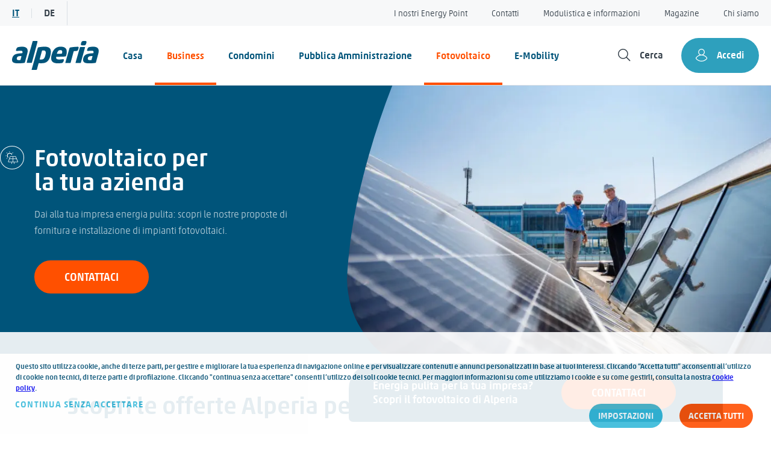

--- FILE ---
content_type: text/html; charset=UTF-8
request_url: https://www.alperia.eu/fotovoltaico-business/
body_size: 37369
content:
<!doctype html>
<html lang="it-IT" prefix="og: https://ogp.me/ns#">
<head>
	<meta charset="UTF-8">
	<meta name="viewport" content="width=device-width, initial-scale=1">
	<link rel="profile" href="https://gmpg.org/xfn/11">
	<script data-cfasync="false" data-no-defer="1" data-no-minify="1" data-no-optimize="1">var ewww_webp_supported=!1;function check_webp_feature(A,e){var w;e=void 0!==e?e:function(){},ewww_webp_supported?e(ewww_webp_supported):((w=new Image).onload=function(){ewww_webp_supported=0<w.width&&0<w.height,e&&e(ewww_webp_supported)},w.onerror=function(){e&&e(!1)},w.src="data:image/webp;base64,"+{alpha:"UklGRkoAAABXRUJQVlA4WAoAAAAQAAAAAAAAAAAAQUxQSAwAAAARBxAR/Q9ERP8DAABWUDggGAAAABQBAJ0BKgEAAQAAAP4AAA3AAP7mtQAAAA=="}[A])}check_webp_feature("alpha");</script><script data-cfasync="false" data-no-defer="1" data-no-minify="1" data-no-optimize="1">var Arrive=function(c,w){"use strict";if(c.MutationObserver&&"undefined"!=typeof HTMLElement){var r,a=0,u=(r=HTMLElement.prototype.matches||HTMLElement.prototype.webkitMatchesSelector||HTMLElement.prototype.mozMatchesSelector||HTMLElement.prototype.msMatchesSelector,{matchesSelector:function(e,t){return e instanceof HTMLElement&&r.call(e,t)},addMethod:function(e,t,r){var a=e[t];e[t]=function(){return r.length==arguments.length?r.apply(this,arguments):"function"==typeof a?a.apply(this,arguments):void 0}},callCallbacks:function(e,t){t&&t.options.onceOnly&&1==t.firedElems.length&&(e=[e[0]]);for(var r,a=0;r=e[a];a++)r&&r.callback&&r.callback.call(r.elem,r.elem);t&&t.options.onceOnly&&1==t.firedElems.length&&t.me.unbindEventWithSelectorAndCallback.call(t.target,t.selector,t.callback)},checkChildNodesRecursively:function(e,t,r,a){for(var i,n=0;i=e[n];n++)r(i,t,a)&&a.push({callback:t.callback,elem:i}),0<i.childNodes.length&&u.checkChildNodesRecursively(i.childNodes,t,r,a)},mergeArrays:function(e,t){var r,a={};for(r in e)e.hasOwnProperty(r)&&(a[r]=e[r]);for(r in t)t.hasOwnProperty(r)&&(a[r]=t[r]);return a},toElementsArray:function(e){return e=void 0!==e&&("number"!=typeof e.length||e===c)?[e]:e}}),e=(l.prototype.addEvent=function(e,t,r,a){a={target:e,selector:t,options:r,callback:a,firedElems:[]};return this._beforeAdding&&this._beforeAdding(a),this._eventsBucket.push(a),a},l.prototype.removeEvent=function(e){for(var t,r=this._eventsBucket.length-1;t=this._eventsBucket[r];r--)e(t)&&(this._beforeRemoving&&this._beforeRemoving(t),(t=this._eventsBucket.splice(r,1))&&t.length&&(t[0].callback=null))},l.prototype.beforeAdding=function(e){this._beforeAdding=e},l.prototype.beforeRemoving=function(e){this._beforeRemoving=e},l),t=function(i,n){var o=new e,l=this,s={fireOnAttributesModification:!1};return o.beforeAdding(function(t){var e=t.target;e!==c.document&&e!==c||(e=document.getElementsByTagName("html")[0]);var r=new MutationObserver(function(e){n.call(this,e,t)}),a=i(t.options);r.observe(e,a),t.observer=r,t.me=l}),o.beforeRemoving(function(e){e.observer.disconnect()}),this.bindEvent=function(e,t,r){t=u.mergeArrays(s,t);for(var a=u.toElementsArray(this),i=0;i<a.length;i++)o.addEvent(a[i],e,t,r)},this.unbindEvent=function(){var r=u.toElementsArray(this);o.removeEvent(function(e){for(var t=0;t<r.length;t++)if(this===w||e.target===r[t])return!0;return!1})},this.unbindEventWithSelectorOrCallback=function(r){var a=u.toElementsArray(this),i=r,e="function"==typeof r?function(e){for(var t=0;t<a.length;t++)if((this===w||e.target===a[t])&&e.callback===i)return!0;return!1}:function(e){for(var t=0;t<a.length;t++)if((this===w||e.target===a[t])&&e.selector===r)return!0;return!1};o.removeEvent(e)},this.unbindEventWithSelectorAndCallback=function(r,a){var i=u.toElementsArray(this);o.removeEvent(function(e){for(var t=0;t<i.length;t++)if((this===w||e.target===i[t])&&e.selector===r&&e.callback===a)return!0;return!1})},this},i=new function(){var s={fireOnAttributesModification:!1,onceOnly:!1,existing:!1};function n(e,t,r){return!(!u.matchesSelector(e,t.selector)||(e._id===w&&(e._id=a++),-1!=t.firedElems.indexOf(e._id)))&&(t.firedElems.push(e._id),!0)}var c=(i=new t(function(e){var t={attributes:!1,childList:!0,subtree:!0};return e.fireOnAttributesModification&&(t.attributes=!0),t},function(e,i){e.forEach(function(e){var t=e.addedNodes,r=e.target,a=[];null!==t&&0<t.length?u.checkChildNodesRecursively(t,i,n,a):"attributes"===e.type&&n(r,i)&&a.push({callback:i.callback,elem:r}),u.callCallbacks(a,i)})})).bindEvent;return i.bindEvent=function(e,t,r){t=void 0===r?(r=t,s):u.mergeArrays(s,t);var a=u.toElementsArray(this);if(t.existing){for(var i=[],n=0;n<a.length;n++)for(var o=a[n].querySelectorAll(e),l=0;l<o.length;l++)i.push({callback:r,elem:o[l]});if(t.onceOnly&&i.length)return r.call(i[0].elem,i[0].elem);setTimeout(u.callCallbacks,1,i)}c.call(this,e,t,r)},i},o=new function(){var a={};function i(e,t){return u.matchesSelector(e,t.selector)}var n=(o=new t(function(){return{childList:!0,subtree:!0}},function(e,r){e.forEach(function(e){var t=e.removedNodes,e=[];null!==t&&0<t.length&&u.checkChildNodesRecursively(t,r,i,e),u.callCallbacks(e,r)})})).bindEvent;return o.bindEvent=function(e,t,r){t=void 0===r?(r=t,a):u.mergeArrays(a,t),n.call(this,e,t,r)},o};d(HTMLElement.prototype),d(NodeList.prototype),d(HTMLCollection.prototype),d(HTMLDocument.prototype),d(Window.prototype);var n={};return s(i,n,"unbindAllArrive"),s(o,n,"unbindAllLeave"),n}function l(){this._eventsBucket=[],this._beforeAdding=null,this._beforeRemoving=null}function s(e,t,r){u.addMethod(t,r,e.unbindEvent),u.addMethod(t,r,e.unbindEventWithSelectorOrCallback),u.addMethod(t,r,e.unbindEventWithSelectorAndCallback)}function d(e){e.arrive=i.bindEvent,s(i,e,"unbindArrive"),e.leave=o.bindEvent,s(o,e,"unbindLeave")}}(window,void 0),ewww_webp_supported=!1;function check_webp_feature(e,t){var r;ewww_webp_supported?t(ewww_webp_supported):((r=new Image).onload=function(){ewww_webp_supported=0<r.width&&0<r.height,t(ewww_webp_supported)},r.onerror=function(){t(!1)},r.src="data:image/webp;base64,"+{alpha:"UklGRkoAAABXRUJQVlA4WAoAAAAQAAAAAAAAAAAAQUxQSAwAAAARBxAR/Q9ERP8DAABWUDggGAAAABQBAJ0BKgEAAQAAAP4AAA3AAP7mtQAAAA==",animation:"UklGRlIAAABXRUJQVlA4WAoAAAASAAAAAAAAAAAAQU5JTQYAAAD/////AABBTk1GJgAAAAAAAAAAAAAAAAAAAGQAAABWUDhMDQAAAC8AAAAQBxAREYiI/gcA"}[e])}function ewwwLoadImages(e){if(e){for(var t=document.querySelectorAll(".batch-image img, .image-wrapper a, .ngg-pro-masonry-item a, .ngg-galleria-offscreen-seo-wrapper a"),r=0,a=t.length;r<a;r++)ewwwAttr(t[r],"data-src",t[r].getAttribute("data-webp")),ewwwAttr(t[r],"data-thumbnail",t[r].getAttribute("data-webp-thumbnail"));for(var i=document.querySelectorAll("div.woocommerce-product-gallery__image"),r=0,a=i.length;r<a;r++)ewwwAttr(i[r],"data-thumb",i[r].getAttribute("data-webp-thumb"))}for(var n=document.querySelectorAll("video"),r=0,a=n.length;r<a;r++)ewwwAttr(n[r],"poster",e?n[r].getAttribute("data-poster-webp"):n[r].getAttribute("data-poster-image"));for(var o,l=document.querySelectorAll("img.ewww_webp_lazy_load"),r=0,a=l.length;r<a;r++)e&&(ewwwAttr(l[r],"data-lazy-srcset",l[r].getAttribute("data-lazy-srcset-webp")),ewwwAttr(l[r],"data-srcset",l[r].getAttribute("data-srcset-webp")),ewwwAttr(l[r],"data-lazy-src",l[r].getAttribute("data-lazy-src-webp")),ewwwAttr(l[r],"data-src",l[r].getAttribute("data-src-webp")),ewwwAttr(l[r],"data-orig-file",l[r].getAttribute("data-webp-orig-file")),ewwwAttr(l[r],"data-medium-file",l[r].getAttribute("data-webp-medium-file")),ewwwAttr(l[r],"data-large-file",l[r].getAttribute("data-webp-large-file")),null!=(o=l[r].getAttribute("srcset"))&&!1!==o&&o.includes("R0lGOD")&&ewwwAttr(l[r],"src",l[r].getAttribute("data-lazy-src-webp"))),l[r].className=l[r].className.replace(/\bewww_webp_lazy_load\b/,"");for(var s=document.querySelectorAll(".ewww_webp"),r=0,a=s.length;r<a;r++)e?(ewwwAttr(s[r],"srcset",s[r].getAttribute("data-srcset-webp")),ewwwAttr(s[r],"src",s[r].getAttribute("data-src-webp")),ewwwAttr(s[r],"data-orig-file",s[r].getAttribute("data-webp-orig-file")),ewwwAttr(s[r],"data-medium-file",s[r].getAttribute("data-webp-medium-file")),ewwwAttr(s[r],"data-large-file",s[r].getAttribute("data-webp-large-file")),ewwwAttr(s[r],"data-large_image",s[r].getAttribute("data-webp-large_image")),ewwwAttr(s[r],"data-src",s[r].getAttribute("data-webp-src"))):(ewwwAttr(s[r],"srcset",s[r].getAttribute("data-srcset-img")),ewwwAttr(s[r],"src",s[r].getAttribute("data-src-img"))),s[r].className=s[r].className.replace(/\bewww_webp\b/,"ewww_webp_loaded");window.jQuery&&jQuery.fn.isotope&&jQuery.fn.imagesLoaded&&(jQuery(".fusion-posts-container-infinite").imagesLoaded(function(){jQuery(".fusion-posts-container-infinite").hasClass("isotope")&&jQuery(".fusion-posts-container-infinite").isotope()}),jQuery(".fusion-portfolio:not(.fusion-recent-works) .fusion-portfolio-wrapper").imagesLoaded(function(){jQuery(".fusion-portfolio:not(.fusion-recent-works) .fusion-portfolio-wrapper").isotope()}))}function ewwwWebPInit(e){ewwwLoadImages(e),ewwwNggLoadGalleries(e),document.arrive(".ewww_webp",function(){ewwwLoadImages(e)}),document.arrive(".ewww_webp_lazy_load",function(){ewwwLoadImages(e)}),document.arrive("videos",function(){ewwwLoadImages(e)}),"loading"==document.readyState?document.addEventListener("DOMContentLoaded",ewwwJSONParserInit):("undefined"!=typeof galleries&&ewwwNggParseGalleries(e),ewwwWooParseVariations(e))}function ewwwAttr(e,t,r){null!=r&&!1!==r&&e.setAttribute(t,r)}function ewwwJSONParserInit(){"undefined"!=typeof galleries&&check_webp_feature("alpha",ewwwNggParseGalleries),check_webp_feature("alpha",ewwwWooParseVariations)}function ewwwWooParseVariations(e){if(e)for(var t=document.querySelectorAll("form.variations_form"),r=0,a=t.length;r<a;r++){var i=t[r].getAttribute("data-product_variations"),n=!1;try{for(var o in i=JSON.parse(i))void 0!==i[o]&&void 0!==i[o].image&&(void 0!==i[o].image.src_webp&&(i[o].image.src=i[o].image.src_webp,n=!0),void 0!==i[o].image.srcset_webp&&(i[o].image.srcset=i[o].image.srcset_webp,n=!0),void 0!==i[o].image.full_src_webp&&(i[o].image.full_src=i[o].image.full_src_webp,n=!0),void 0!==i[o].image.gallery_thumbnail_src_webp&&(i[o].image.gallery_thumbnail_src=i[o].image.gallery_thumbnail_src_webp,n=!0),void 0!==i[o].image.thumb_src_webp&&(i[o].image.thumb_src=i[o].image.thumb_src_webp,n=!0));n&&ewwwAttr(t[r],"data-product_variations",JSON.stringify(i))}catch(e){}}}function ewwwNggParseGalleries(e){if(e)for(var t in galleries){var r=galleries[t];galleries[t].images_list=ewwwNggParseImageList(r.images_list)}}function ewwwNggLoadGalleries(e){e&&document.addEventListener("ngg.galleria.themeadded",function(e,t){window.ngg_galleria._create_backup=window.ngg_galleria.create,window.ngg_galleria.create=function(e,t){var r=$(e).data("id");return galleries["gallery_"+r].images_list=ewwwNggParseImageList(galleries["gallery_"+r].images_list),window.ngg_galleria._create_backup(e,t)}})}function ewwwNggParseImageList(e){for(var t in e){var r=e[t];if(void 0!==r["image-webp"]&&(e[t].image=r["image-webp"],delete e[t]["image-webp"]),void 0!==r["thumb-webp"]&&(e[t].thumb=r["thumb-webp"],delete e[t]["thumb-webp"]),void 0!==r.full_image_webp&&(e[t].full_image=r.full_image_webp,delete e[t].full_image_webp),void 0!==r.srcsets)for(var a in r.srcsets)nggSrcset=r.srcsets[a],void 0!==r.srcsets[a+"-webp"]&&(e[t].srcsets[a]=r.srcsets[a+"-webp"],delete e[t].srcsets[a+"-webp"]);if(void 0!==r.full_srcsets)for(var i in r.full_srcsets)nggFSrcset=r.full_srcsets[i],void 0!==r.full_srcsets[i+"-webp"]&&(e[t].full_srcsets[i]=r.full_srcsets[i+"-webp"],delete e[t].full_srcsets[i+"-webp"])}return e}check_webp_feature("alpha",ewwwWebPInit);</script>	<style>img:is([sizes="auto" i], [sizes^="auto," i]) { contain-intrinsic-size: 3000px 1500px }</style>
	<link rel="alternate" hreflang="it" href="https://www.alperia.eu/fotovoltaico-business/" />
<link rel="alternate" hreflang="de" href="https://www.alperia.eu/de/photovoltaik-fuer-unternehmen/" />
<link rel="alternate" hreflang="x-default" href="https://www.alperia.eu/fotovoltaico-business/" />

<!-- Ottimizzazione per i motori di ricerca di Rank Math - https://rankmath.com/ -->
<title>Fotovoltaico per le Aziende | Alperia</title>
<meta name="description" content="Con Alperia, scopri il fotovoltaico per la tua azienda, scegliendo tra le offerte e proposte di fornitura e installazione di impianti fotovoltaici."/>
<meta name="robots" content="follow, index, max-snippet:-1, max-video-preview:-1, max-image-preview:large"/>
<link rel="canonical" href="https://www.alperia.eu/fotovoltaico-business/" />
<meta property="og:locale" content="it_IT" />
<meta property="og:type" content="article" />
<meta property="og:title" content="Fotovoltaico per le Aziende | Alperia" />
<meta property="og:description" content="Con Alperia, scopri il fotovoltaico per la tua azienda, scegliendo tra le offerte e proposte di fornitura e installazione di impianti fotovoltaici." />
<meta property="og:url" content="https://www.alperia.eu/fotovoltaico-business/" />
<meta property="og:site_name" content="Alperia Fornitura Luce e Gas 100% Green" />
<meta property="og:updated_time" content="2025-05-07T11:10:24+02:00" />
<meta property="og:image" content="https://www.alperia.eu/wp-content/uploads/2024/03/teleriscaldamento-business.jpg" />
<meta property="og:image:secure_url" content="https://www.alperia.eu/wp-content/uploads/2024/03/teleriscaldamento-business.jpg" />
<meta property="og:image:width" content="1620" />
<meta property="og:image:height" content="1080" />
<meta property="og:image:alt" content="un gruppo di uomini in piedi su un tetto con pannelli solari" />
<meta property="og:image:type" content="image/jpeg" />
<meta name="twitter:card" content="summary_large_image" />
<meta name="twitter:title" content="Fotovoltaico per le Aziende | Alperia" />
<meta name="twitter:description" content="Con Alperia, scopri il fotovoltaico per la tua azienda, scegliendo tra le offerte e proposte di fornitura e installazione di impianti fotovoltaici." />
<meta name="twitter:image" content="https://www.alperia.eu/wp-content/uploads/2024/03/teleriscaldamento-business.jpg" />
<meta name="twitter:label1" content="Tempo di lettura" />
<meta name="twitter:data1" content="1 minuto" />
<script type="application/ld+json" class="rank-math-schema-pro">{"@context":"https://schema.org","@graph":[{"@type":"BreadcrumbList","@id":"https://www.alperia.eu/fotovoltaico-business/#breadcrumb","itemListElement":[{"@type":"ListItem","position":"1","item":{"@id":"https://www.alperia.eu","name":"Home"}},{"@type":"ListItem","position":"2","item":{"@id":"https://www.alperia.eu/fotovoltaico-business/","name":"Fotovoltaico business"}}]}]}</script>
<!-- /Rank Math WordPress SEO plugin -->

<link rel="alternate" type="application/rss+xml" title="Alperia &raquo; Feed" href="https://www.alperia.eu/feed/" />
<link rel='stylesheet' id='calculator-css-css' href='https://www.alperia.eu/wp-content/themes/alperia/css/calculator.css?ver=1769168198' type='text/css' media='all' />
<link rel='stylesheet' id='modal-css-css' href='https://www.alperia.eu/wp-content/themes/alperia/css/modal.css?ver=6.8.3' type='text/css' media='all' />
<link rel='stylesheet' id='elementor-frontend-css' href='https://www.alperia.eu/wp-content/plugins/elementor/assets/css/frontend.min.css?ver=3.32.5' type='text/css' media='all' />
<link rel='stylesheet' id='elementor-post-2917-css' href='https://www.alperia.eu/wp-content/uploads/elementor/css/post-2917.css?ver=1769168199' type='text/css' media='all' />
<style id='wp-emoji-styles-inline-css' type='text/css'>

	img.wp-smiley, img.emoji {
		display: inline !important;
		border: none !important;
		box-shadow: none !important;
		height: 1em !important;
		width: 1em !important;
		margin: 0 0.07em !important;
		vertical-align: -0.1em !important;
		background: none !important;
		padding: 0 !important;
	}
</style>
<style id='classic-theme-styles-inline-css' type='text/css'>
/*! This file is auto-generated */
.wp-block-button__link{color:#fff;background-color:#32373c;border-radius:9999px;box-shadow:none;text-decoration:none;padding:calc(.667em + 2px) calc(1.333em + 2px);font-size:1.125em}.wp-block-file__button{background:#32373c;color:#fff;text-decoration:none}
</style>
<style id='global-styles-inline-css' type='text/css'>
:root{--wp--preset--aspect-ratio--square: 1;--wp--preset--aspect-ratio--4-3: 4/3;--wp--preset--aspect-ratio--3-4: 3/4;--wp--preset--aspect-ratio--3-2: 3/2;--wp--preset--aspect-ratio--2-3: 2/3;--wp--preset--aspect-ratio--16-9: 16/9;--wp--preset--aspect-ratio--9-16: 9/16;--wp--preset--color--black: #000000;--wp--preset--color--cyan-bluish-gray: #abb8c3;--wp--preset--color--white: #ffffff;--wp--preset--color--pale-pink: #f78da7;--wp--preset--color--vivid-red: #cf2e2e;--wp--preset--color--luminous-vivid-orange: #ff6900;--wp--preset--color--luminous-vivid-amber: #fcb900;--wp--preset--color--light-green-cyan: #7bdcb5;--wp--preset--color--vivid-green-cyan: #00d084;--wp--preset--color--pale-cyan-blue: #8ed1fc;--wp--preset--color--vivid-cyan-blue: #0693e3;--wp--preset--color--vivid-purple: #9b51e0;--wp--preset--gradient--vivid-cyan-blue-to-vivid-purple: linear-gradient(135deg,rgba(6,147,227,1) 0%,rgb(155,81,224) 100%);--wp--preset--gradient--light-green-cyan-to-vivid-green-cyan: linear-gradient(135deg,rgb(122,220,180) 0%,rgb(0,208,130) 100%);--wp--preset--gradient--luminous-vivid-amber-to-luminous-vivid-orange: linear-gradient(135deg,rgba(252,185,0,1) 0%,rgba(255,105,0,1) 100%);--wp--preset--gradient--luminous-vivid-orange-to-vivid-red: linear-gradient(135deg,rgba(255,105,0,1) 0%,rgb(207,46,46) 100%);--wp--preset--gradient--very-light-gray-to-cyan-bluish-gray: linear-gradient(135deg,rgb(238,238,238) 0%,rgb(169,184,195) 100%);--wp--preset--gradient--cool-to-warm-spectrum: linear-gradient(135deg,rgb(74,234,220) 0%,rgb(151,120,209) 20%,rgb(207,42,186) 40%,rgb(238,44,130) 60%,rgb(251,105,98) 80%,rgb(254,248,76) 100%);--wp--preset--gradient--blush-light-purple: linear-gradient(135deg,rgb(255,206,236) 0%,rgb(152,150,240) 100%);--wp--preset--gradient--blush-bordeaux: linear-gradient(135deg,rgb(254,205,165) 0%,rgb(254,45,45) 50%,rgb(107,0,62) 100%);--wp--preset--gradient--luminous-dusk: linear-gradient(135deg,rgb(255,203,112) 0%,rgb(199,81,192) 50%,rgb(65,88,208) 100%);--wp--preset--gradient--pale-ocean: linear-gradient(135deg,rgb(255,245,203) 0%,rgb(182,227,212) 50%,rgb(51,167,181) 100%);--wp--preset--gradient--electric-grass: linear-gradient(135deg,rgb(202,248,128) 0%,rgb(113,206,126) 100%);--wp--preset--gradient--midnight: linear-gradient(135deg,rgb(2,3,129) 0%,rgb(40,116,252) 100%);--wp--preset--font-size--small: 13px;--wp--preset--font-size--medium: 20px;--wp--preset--font-size--large: 36px;--wp--preset--font-size--x-large: 42px;--wp--preset--spacing--20: 0.44rem;--wp--preset--spacing--30: 0.67rem;--wp--preset--spacing--40: 1rem;--wp--preset--spacing--50: 1.5rem;--wp--preset--spacing--60: 2.25rem;--wp--preset--spacing--70: 3.38rem;--wp--preset--spacing--80: 5.06rem;--wp--preset--shadow--natural: 6px 6px 9px rgba(0, 0, 0, 0.2);--wp--preset--shadow--deep: 12px 12px 50px rgba(0, 0, 0, 0.4);--wp--preset--shadow--sharp: 6px 6px 0px rgba(0, 0, 0, 0.2);--wp--preset--shadow--outlined: 6px 6px 0px -3px rgba(255, 255, 255, 1), 6px 6px rgba(0, 0, 0, 1);--wp--preset--shadow--crisp: 6px 6px 0px rgba(0, 0, 0, 1);}:where(.is-layout-flex){gap: 0.5em;}:where(.is-layout-grid){gap: 0.5em;}body .is-layout-flex{display: flex;}.is-layout-flex{flex-wrap: wrap;align-items: center;}.is-layout-flex > :is(*, div){margin: 0;}body .is-layout-grid{display: grid;}.is-layout-grid > :is(*, div){margin: 0;}:where(.wp-block-columns.is-layout-flex){gap: 2em;}:where(.wp-block-columns.is-layout-grid){gap: 2em;}:where(.wp-block-post-template.is-layout-flex){gap: 1.25em;}:where(.wp-block-post-template.is-layout-grid){gap: 1.25em;}.has-black-color{color: var(--wp--preset--color--black) !important;}.has-cyan-bluish-gray-color{color: var(--wp--preset--color--cyan-bluish-gray) !important;}.has-white-color{color: var(--wp--preset--color--white) !important;}.has-pale-pink-color{color: var(--wp--preset--color--pale-pink) !important;}.has-vivid-red-color{color: var(--wp--preset--color--vivid-red) !important;}.has-luminous-vivid-orange-color{color: var(--wp--preset--color--luminous-vivid-orange) !important;}.has-luminous-vivid-amber-color{color: var(--wp--preset--color--luminous-vivid-amber) !important;}.has-light-green-cyan-color{color: var(--wp--preset--color--light-green-cyan) !important;}.has-vivid-green-cyan-color{color: var(--wp--preset--color--vivid-green-cyan) !important;}.has-pale-cyan-blue-color{color: var(--wp--preset--color--pale-cyan-blue) !important;}.has-vivid-cyan-blue-color{color: var(--wp--preset--color--vivid-cyan-blue) !important;}.has-vivid-purple-color{color: var(--wp--preset--color--vivid-purple) !important;}.has-black-background-color{background-color: var(--wp--preset--color--black) !important;}.has-cyan-bluish-gray-background-color{background-color: var(--wp--preset--color--cyan-bluish-gray) !important;}.has-white-background-color{background-color: var(--wp--preset--color--white) !important;}.has-pale-pink-background-color{background-color: var(--wp--preset--color--pale-pink) !important;}.has-vivid-red-background-color{background-color: var(--wp--preset--color--vivid-red) !important;}.has-luminous-vivid-orange-background-color{background-color: var(--wp--preset--color--luminous-vivid-orange) !important;}.has-luminous-vivid-amber-background-color{background-color: var(--wp--preset--color--luminous-vivid-amber) !important;}.has-light-green-cyan-background-color{background-color: var(--wp--preset--color--light-green-cyan) !important;}.has-vivid-green-cyan-background-color{background-color: var(--wp--preset--color--vivid-green-cyan) !important;}.has-pale-cyan-blue-background-color{background-color: var(--wp--preset--color--pale-cyan-blue) !important;}.has-vivid-cyan-blue-background-color{background-color: var(--wp--preset--color--vivid-cyan-blue) !important;}.has-vivid-purple-background-color{background-color: var(--wp--preset--color--vivid-purple) !important;}.has-black-border-color{border-color: var(--wp--preset--color--black) !important;}.has-cyan-bluish-gray-border-color{border-color: var(--wp--preset--color--cyan-bluish-gray) !important;}.has-white-border-color{border-color: var(--wp--preset--color--white) !important;}.has-pale-pink-border-color{border-color: var(--wp--preset--color--pale-pink) !important;}.has-vivid-red-border-color{border-color: var(--wp--preset--color--vivid-red) !important;}.has-luminous-vivid-orange-border-color{border-color: var(--wp--preset--color--luminous-vivid-orange) !important;}.has-luminous-vivid-amber-border-color{border-color: var(--wp--preset--color--luminous-vivid-amber) !important;}.has-light-green-cyan-border-color{border-color: var(--wp--preset--color--light-green-cyan) !important;}.has-vivid-green-cyan-border-color{border-color: var(--wp--preset--color--vivid-green-cyan) !important;}.has-pale-cyan-blue-border-color{border-color: var(--wp--preset--color--pale-cyan-blue) !important;}.has-vivid-cyan-blue-border-color{border-color: var(--wp--preset--color--vivid-cyan-blue) !important;}.has-vivid-purple-border-color{border-color: var(--wp--preset--color--vivid-purple) !important;}.has-vivid-cyan-blue-to-vivid-purple-gradient-background{background: var(--wp--preset--gradient--vivid-cyan-blue-to-vivid-purple) !important;}.has-light-green-cyan-to-vivid-green-cyan-gradient-background{background: var(--wp--preset--gradient--light-green-cyan-to-vivid-green-cyan) !important;}.has-luminous-vivid-amber-to-luminous-vivid-orange-gradient-background{background: var(--wp--preset--gradient--luminous-vivid-amber-to-luminous-vivid-orange) !important;}.has-luminous-vivid-orange-to-vivid-red-gradient-background{background: var(--wp--preset--gradient--luminous-vivid-orange-to-vivid-red) !important;}.has-very-light-gray-to-cyan-bluish-gray-gradient-background{background: var(--wp--preset--gradient--very-light-gray-to-cyan-bluish-gray) !important;}.has-cool-to-warm-spectrum-gradient-background{background: var(--wp--preset--gradient--cool-to-warm-spectrum) !important;}.has-blush-light-purple-gradient-background{background: var(--wp--preset--gradient--blush-light-purple) !important;}.has-blush-bordeaux-gradient-background{background: var(--wp--preset--gradient--blush-bordeaux) !important;}.has-luminous-dusk-gradient-background{background: var(--wp--preset--gradient--luminous-dusk) !important;}.has-pale-ocean-gradient-background{background: var(--wp--preset--gradient--pale-ocean) !important;}.has-electric-grass-gradient-background{background: var(--wp--preset--gradient--electric-grass) !important;}.has-midnight-gradient-background{background: var(--wp--preset--gradient--midnight) !important;}.has-small-font-size{font-size: var(--wp--preset--font-size--small) !important;}.has-medium-font-size{font-size: var(--wp--preset--font-size--medium) !important;}.has-large-font-size{font-size: var(--wp--preset--font-size--large) !important;}.has-x-large-font-size{font-size: var(--wp--preset--font-size--x-large) !important;}
:where(.wp-block-post-template.is-layout-flex){gap: 1.25em;}:where(.wp-block-post-template.is-layout-grid){gap: 1.25em;}
:where(.wp-block-columns.is-layout-flex){gap: 2em;}:where(.wp-block-columns.is-layout-grid){gap: 2em;}
:root :where(.wp-block-pullquote){font-size: 1.5em;line-height: 1.6;}
</style>
<link rel='stylesheet' id='wpsl-styles-css' href='https://www.alperia.eu/wp-content/plugins/wp-store-locator/css/styles.min.css?ver=2.2.241' type='text/css' media='all' />
<link rel='stylesheet' id='wpml-legacy-horizontal-list-0-css' href='https://www.alperia.eu/wp-content/plugins/sitepress-multilingual-cms/templates/language-switchers/legacy-list-horizontal/style.min.css?ver=1' type='text/css' media='all' />
<link rel='stylesheet' id='wpml-menu-item-0-css' href='https://www.alperia.eu/wp-content/plugins/sitepress-multilingual-cms/templates/language-switchers/menu-item/style.min.css?ver=1' type='text/css' media='all' />
<link rel='stylesheet' id='wpforms-modern-full-css' href='https://www.alperia.eu/wp-content/plugins/wpforms/assets/css/frontend/modern/wpforms-full.min.css?ver=1.9.3.2' type='text/css' media='all' />
<style id='wpforms-modern-full-inline-css' type='text/css'>
:root {
				--wpforms-field-border-radius: 3px;
--wpforms-field-border-style: solid;
--wpforms-field-border-size: 1px;
--wpforms-field-background-color: #ffffff;
--wpforms-field-border-color: rgba( 0, 0, 0, 0.25 );
--wpforms-field-border-color-spare: rgba( 0, 0, 0, 0.25 );
--wpforms-field-text-color: rgba( 0, 0, 0, 0.7 );
--wpforms-field-menu-color: #ffffff;
--wpforms-label-color: rgba( 0, 0, 0, 0.85 );
--wpforms-label-sublabel-color: rgba( 0, 0, 0, 0.55 );
--wpforms-label-error-color: #d63637;
--wpforms-button-border-radius: 3px;
--wpforms-button-border-style: none;
--wpforms-button-border-size: 1px;
--wpforms-button-background-color: #066aab;
--wpforms-button-border-color: #066aab;
--wpforms-button-text-color: #ffffff;
--wpforms-page-break-color: #066aab;
--wpforms-background-image: none;
--wpforms-background-position: center center;
--wpforms-background-repeat: no-repeat;
--wpforms-background-size: cover;
--wpforms-background-width: 100px;
--wpforms-background-height: 100px;
--wpforms-background-color: rgba( 0, 0, 0, 0 );
--wpforms-background-url: none;
--wpforms-container-padding: 0px;
--wpforms-container-border-style: none;
--wpforms-container-border-width: 1px;
--wpforms-container-border-color: #000000;
--wpforms-container-border-radius: 3px;
--wpforms-field-size-input-height: 43px;
--wpforms-field-size-input-spacing: 15px;
--wpforms-field-size-font-size: 16px;
--wpforms-field-size-line-height: 19px;
--wpforms-field-size-padding-h: 14px;
--wpforms-field-size-checkbox-size: 16px;
--wpforms-field-size-sublabel-spacing: 5px;
--wpforms-field-size-icon-size: 1;
--wpforms-label-size-font-size: 16px;
--wpforms-label-size-line-height: 19px;
--wpforms-label-size-sublabel-font-size: 14px;
--wpforms-label-size-sublabel-line-height: 17px;
--wpforms-button-size-font-size: 17px;
--wpforms-button-size-height: 41px;
--wpforms-button-size-padding-h: 15px;
--wpforms-button-size-margin-top: 10px;
--wpforms-container-shadow-size-box-shadow: none;

			}
</style>
<link rel='stylesheet' id='wpforms-pro-modern-full-css' href='https://www.alperia.eu/wp-content/plugins/wpforms/assets/pro/css/frontend/modern/wpforms-full.min.css?ver=1.9.3.2' type='text/css' media='all' />
<link rel='stylesheet' id='global-css-css' href='https://www.alperia.eu/wp-content/themes/alperia/css/global.css?ver=6.8.3' type='text/css' media='all' />
<link rel='stylesheet' id='header-css-css' href='https://www.alperia.eu/wp-content/themes/alperia/css/header.css?ver=6.8.3' type='text/css' media='all' />
<link rel='stylesheet' id='footer-css-css' href='https://www.alperia.eu/wp-content/themes/alperia/css/footer.css?ver=6.8.3' type='text/css' media='all' />
<link rel='stylesheet' id='fonts-css' href='https://www.alperia.eu/wp-content/themes/alperia/css/fonts.css?ver=6.8.3' type='text/css' media='all' />
<link rel='stylesheet' id='owl-style-css' href='https://www.alperia.eu/wp-content/themes/alperia/css/owl.carousel.css?ver=6.8.3' type='text/css' media='all' />
<link rel='stylesheet' id='fotovoltaico-privati-css-css' href='https://www.alperia.eu/wp-content/themes/alperia/css/fotovoltaico-privati.css?ver=6.8.3' type='text/css' media='all' />
<link rel='stylesheet' id='alperia-sybil-css-css' href='https://www.alperia.eu/wp-content/themes/alperia/css/alperia-sybil.css?ver=6.8.3' type='text/css' media='all' />
<link rel='stylesheet' id='widget-image-css' href='https://www.alperia.eu/wp-content/plugins/elementor/assets/css/widget-image.min.css?ver=3.32.5' type='text/css' media='all' />
<link rel='stylesheet' id='widget-divider-css' href='https://www.alperia.eu/wp-content/plugins/elementor/assets/css/widget-divider.min.css?ver=3.32.5' type='text/css' media='all' />
<link rel='stylesheet' id='widget-heading-css' href='https://www.alperia.eu/wp-content/plugins/elementor/assets/css/widget-heading.min.css?ver=3.32.5' type='text/css' media='all' />
<link rel='stylesheet' id='widget-share-buttons-css' href='https://www.alperia.eu/wp-content/plugins/elementor-pro/assets/css/widget-share-buttons.min.css?ver=3.32.3' type='text/css' media='all' />
<link rel='stylesheet' id='e-apple-webkit-css' href='https://www.alperia.eu/wp-content/plugins/elementor/assets/css/conditionals/apple-webkit.min.css?ver=3.32.5' type='text/css' media='all' />
<link rel='stylesheet' id='widget-posts-css' href='https://www.alperia.eu/wp-content/plugins/elementor-pro/assets/css/widget-posts.min.css?ver=3.32.3' type='text/css' media='all' />
<link rel='stylesheet' id='elementor-post-6-css' href='https://www.alperia.eu/wp-content/uploads/elementor/css/post-6.css?ver=1769157145' type='text/css' media='all' />
<link rel='stylesheet' id='widget-icon-box-css' href='https://www.alperia.eu/wp-content/plugins/elementor/assets/css/widget-icon-box.min.css?ver=3.32.5' type='text/css' media='all' />
<link rel='stylesheet' id='widget-call-to-action-css' href='https://www.alperia.eu/wp-content/plugins/elementor-pro/assets/css/widget-call-to-action.min.css?ver=3.32.3' type='text/css' media='all' />
<link rel='stylesheet' id='e-transitions-css' href='https://www.alperia.eu/wp-content/plugins/elementor-pro/assets/css/conditionals/transitions.min.css?ver=3.32.3' type='text/css' media='all' />
<link rel='stylesheet' id='elementor-post-1449-css' href='https://www.alperia.eu/wp-content/uploads/elementor/css/post-1449.css?ver=1769157152' type='text/css' media='all' />
<link rel='stylesheet' id='searchwp-forms-css' href='https://www.alperia.eu/wp-content/plugins/searchwp-live-ajax-search/assets/styles/frontend/search-forms.min.css?ver=1.8.6' type='text/css' media='all' />
<link rel='stylesheet' id='searchwp-live-search-css' href='https://www.alperia.eu/wp-content/plugins/searchwp-live-ajax-search/assets/styles/style.min.css?ver=1.8.6' type='text/css' media='all' />
<style id='searchwp-live-search-inline-css' type='text/css'>
.searchwp-live-search-result .searchwp-live-search-result--title a {
  font-size: 16px;
}
.searchwp-live-search-result .searchwp-live-search-result--price {
  font-size: 14px;
}
.searchwp-live-search-result .searchwp-live-search-result--add-to-cart .button {
  font-size: 14px;
}

</style>
<script src="https://www.alperia.eu/wp-includes/js/jquery/jquery.min.js?ver=3.7.1" id="jquery-core-js"></script>
<script src="https://www.alperia.eu/wp-includes/js/jquery/jquery-migrate.min.js?ver=3.4.1" id="jquery-migrate-js"></script>
<script id="jquery-js-after">
		// Helper function to detect device type
		function getDeviceType() {
			const ua = navigator.userAgent;
			if (/tablet|ipad|playbook|silk/i.test(ua) && !/mobile/i.test(ua)) {
					return 't'; // Tablet
			}
			if (/Mobile|iP(hone|od)|Android|BlackBerry|IEMobile|Silk|Kindle|Opera Mini|Opera Mobi|webOS|Fennec|bada|maemo|Tizen/i.test(ua)) {
					return 'm'; // Mobile
			}
			return 'd'; // Desktop
		}

		// Helper function to hash email addresses (implement your hashing logic here)
		function hashEmail(email) {
			// Example hash function, replace with actual implementation
			return email.split('').reverse().join('');
		}

		// Helper function to detect the language based on WPML
		function getLanguage() {
			if (typeof wpmlGlobals !== 'undefined' && wpmlGlobals.currentLanguage) {
					return wpmlGlobals.currentLanguage;
			}
		if (document.documentElement.lang){
			if (document.documentElement.lang.split('-').length > 1){
				return document.documentElement.lang.split('-')[0];
			}
			return document.documentElement.lang
		}
			return 'IT'; // Default to 'IT' if language detection fails
		}

		// Data Layer Setup
		var tc_vars = {
			// Environment Information
			env_template: pageData.page_title || 'homepage', // Example: 'homepage' or dynamically fetched template
			env_work: 'prod', // Example: 'prod' or 'preprod'
			env_language: getLanguage(), // Language (ISO 639-1)
			env_device: getDeviceType(), // Device type: Desktop: 'd', Mobile: 'm', Tablet: 't'
		};

		// Event Tracking Function
		function trackEvent(eventID, params) {
			if (window.tC && typeof window.tC.event[eventID] === 'function') {
					window.tC.event[eventID](this, params);
			} else {
					console.error('Event ID not found or tC.event function is not defined.');
			}
		}

		// Example Event Listeners based on the 'Events' sheet
		document.addEventListener('DOMContentLoaded', function () {
			// Track page load event
			trackEvent('paginaCaricata', {});

			// Track newsletter subscription event
			/*document.querySelector('#newsletterForm').addEventListener('submit', function () {
					trackEvent('newsletter', {});
			});*/

			// Track login event
			/*document.querySelector('#loginForm').addEventListener('submit', function () {
					var userEmail = document.querySelector('#email').value;
					trackEvent('login', {
							user_email_hashed: hashEmail(userEmail) // Ensure hashEmail is a function that hashes the email
					});
			});*/

			// Track sign up event
			/*document.querySelector('#signUpForm').addEventListener('submit', function () {
					trackEvent('sign_up', {});
			});*/

			// Track click CTA event
			document.querySelectorAll('.elementor-button').forEach(function (element) {
					element.addEventListener('click', function () {
							trackEvent('clickCTA', {
									//product_name: element.getAttribute('data-product-name') // Example parameter
									click_id: element.innerHTML
							});
					});
			});

		document.querySelectorAll('.button').forEach(function (element) {
			element.addEventListener('click', function () {
							trackEvent('clickCTA', {
									//product_name: element.getAttribute('data-product-name') // Example parameter
									click_id: element.innerHTML
							});
					});
		});

			// Track contact us event
			document.querySelector('.elementor-element-abdbf39 a') && document.querySelector('.elementor-element-abdbf39 a').addEventListener('click', function () {
					trackEvent('contattaci', {});
			});

			document.querySelector('.elementor-element-2df3fc0 a') && document.querySelector('.elementor-element-2df3fc0 a').addEventListener('click', function () {
				trackEvent('contattaci', {});
			});

			document.querySelector('.template-offerta .support a') && document.querySelector('.template-offerta .support a').addEventListener('click', function () {
				trackEvent('contattaci', {});
			});
			
			document.querySelector('.template-offerta .tad-num a') && document.querySelector('.template-offerta .tad-num a').addEventListener('click', function () {
				trackEvent('contattaci', {});
			});

			// Track start chat event
			document.querySelectorAll('.widget-visible iframe').forEach( item => {
					item.contentWindow.document.body.querySelector('.tawk-button') && item.contentWindow.document.body.querySelector('.tawk-button').addEventListener('click', function () {
						trackEvent('iniziaChat', {});
				});
			});
		});
	
</script>
<script id="wpml-cookie-js-extra">
var wpml_cookies = {"wp-wpml_current_language":{"value":"it","expires":1,"path":"\/"}};
var wpml_cookies = {"wp-wpml_current_language":{"value":"it","expires":1,"path":"\/"}};
</script>
<script src="https://www.alperia.eu/wp-content/plugins/sitepress-multilingual-cms/res/js/cookies/language-cookie.js?ver=4.6.11" id="wpml-cookie-js" defer data-wp-strategy="defer"></script>
<script src="https://www.alperia.eu/wp-content/plugins/handl-utm-grabber/js/js.cookie.js?ver=6.8.3" id="js.cookie-js"></script>
<script id="handl-utm-grabber-js-extra">
var handl_utm = [];
</script>
<script src="https://www.alperia.eu/wp-content/plugins/handl-utm-grabber/js/handl-utm-grabber.js?ver=6.8.3" id="handl-utm-grabber-js"></script>
<script src="https://www.alperia.eu/wp-content/plugins/stop-user-enumeration/frontend/js/frontend.js?ver=1.7.5" id="stop-user-enumeration-js" defer data-wp-strategy="defer"></script>
<link rel="https://api.w.org/" href="https://www.alperia.eu/wp-json/" /><link rel="alternate" title="JSON" type="application/json" href="https://www.alperia.eu/wp-json/wp/v2/pages/2917" /><link rel="EditURI" type="application/rsd+xml" title="RSD" href="https://www.alperia.eu/xmlrpc.php?rsd" />
<meta name="generator" content="WordPress 6.8.3" />
<link rel='shortlink' href='https://www.alperia.eu/?p=2917' />
<link rel="alternate" title="oEmbed (JSON)" type="application/json+oembed" href="https://www.alperia.eu/wp-json/oembed/1.0/embed?url=https%3A%2F%2Fwww.alperia.eu%2Ffotovoltaico-business%2F" />
<link rel="alternate" title="oEmbed (XML)" type="text/xml+oembed" href="https://www.alperia.eu/wp-json/oembed/1.0/embed?url=https%3A%2F%2Fwww.alperia.eu%2Ffotovoltaico-business%2F&#038;format=xml" />
<meta name="generator" content="WPML ver:4.6.11 stt:3,27;" />
	<script type="text/javascript" src="https://cdn.tagcommander.com/5605/tc_Alperia.js?mmosXLSzyr10F5h"></script>
	<meta name="generator" content="Elementor 3.32.5; features: e_font_icon_svg, additional_custom_breakpoints; settings: css_print_method-external, google_font-disabled, font_display-swap">
			<style>
				.e-con.e-parent:nth-of-type(n+4):not(.e-lazyloaded):not(.e-no-lazyload),
				.e-con.e-parent:nth-of-type(n+4):not(.e-lazyloaded):not(.e-no-lazyload) * {
					background-image: none !important;
				}
				@media screen and (max-height: 1024px) {
					.e-con.e-parent:nth-of-type(n+3):not(.e-lazyloaded):not(.e-no-lazyload),
					.e-con.e-parent:nth-of-type(n+3):not(.e-lazyloaded):not(.e-no-lazyload) * {
						background-image: none !important;
					}
				}
				@media screen and (max-height: 640px) {
					.e-con.e-parent:nth-of-type(n+2):not(.e-lazyloaded):not(.e-no-lazyload),
					.e-con.e-parent:nth-of-type(n+2):not(.e-lazyloaded):not(.e-no-lazyload) * {
						background-image: none !important;
					}
				}
			</style>
			<noscript><style>.lazyload[data-src]{display:none !important;}</style></noscript><style>.lazyload{background-image:none !important;}.lazyload:before{background-image:none !important;}</style><link rel="icon" href="https://www.alperia.eu/wp-content/uploads/2023/12/favicon.png" sizes="32x32" />
<link rel="icon" href="https://www.alperia.eu/wp-content/uploads/2023/12/favicon.png" sizes="192x192" />
<link rel="apple-touch-icon" href="https://www.alperia.eu/wp-content/uploads/2023/12/favicon.png" />
<meta name="msapplication-TileImage" content="https://www.alperia.eu/wp-content/uploads/2023/12/favicon.png" />

			<link href="https://webws-trn.alperia.eu:8470/ubik/assets/customer-next/customer/it-IT/styles.css" rel="stylesheet" />
			<link href="https://webws-trn.alperia.eu:8470/ubik/assets/customer-next/customer/it-IT/dynamic-styles.bundle.scss.css" rel="stylesheet" />
			<link href="https://fonts.googleapis.com/icon?family=Material+Icons" rel="stylesheet">
			<style type="text/css">.ucn-component { opacity: 0; }</style>
			<script type="text/javascript">
				__ubik_public_path='https://webws-trn.alperia.eu:8470/ubik/assets/customer-next/customer/it-IT/';
				__ubik_api_url__='https://webws-trn.alperia.eu:8470/ubik';
				__ubik_env='';
				__ubik_theme='customer-next';
				__api_next_url__='https://webws-trn.alperia.eu:8470/ubik/api-next';
				window.ucnBaseHref = "/";
				
			</script>
			<!-- #product: Customer.Next WP Plugin		#author: Trilance http://www.trilance.com/		#version: 4.18.6.100-->
					<style id="wp-custom-css">
			html[lang="de-DE"] .step-content .element .head .price span.month,
html[lang="de-DE"] .step-content .element .cards .card .pricing .price span.month {
	position: relative;
}

.taxonomy-template .head .tax:not(.active):first-child {
	display: none;
}

html[lang="de-DE"] .step-content .element .head .price span.month:after {
	position: absolute;
	content: '€/monat';
	left: 0;
	top: 0;
	height: 100%;
	width: 100%;
	background-color: var(--1);
}

html[lang="de-DE"] .step-content .element .cards .card .pricing .price span.month:after {
	position: absolute;
	content: '€/monat';
	left: 0;
	top: 0;
	height: 100%;
	width: 100%;
	background-color: #fff
}

#wpsl-map-controls span {
	font-family: wpsl-fontello !important
}

.field .facetwp-facet.facetwp-type-radio.facetwp-facet-fornitura_2 .facetwp-radio:after {
	display: none;
}

html[lang="de-DE"] .facetwp-radio[data-value="residente"] .facetwp-display-value:after {
	content: 'Ansässig';
	position: absolute;
	left: 0;
	top: 0;
	width: 100%;
	height: 100%;
	background: #fff;	
}

html[lang="de-DE"] .facetwp-radio[data-value="non_residente"] .facetwp-display-value:after {
	content: 'Nicht ansässig';
	position: absolute;
	left: 0;
	top: 0;
	width: 100%;
	height: 100%;
	background: #fff;	
	white-space: nowrap;
}

.facetwp-radio[data-value="residente"] {
	order: -1;
}

.facetwp-radio[data-value="prezzo-fisso"] {
	order: -1;
}

html[lang="de-DE"] .fs-option[data-value="prezzo-fisso"]:after {
	content: 'Fixpreis';
}

#wpadminbar ~ .site-header {
	z-index: 9999;
}

.site-header {
	z-index: 999999999999;
}

.site-header .sticky-bar {
	display: none !important;
}

.wpsl-info-window .wpsl-info-actions {
	display: none !important;
}

.outline-form.bg-white-form .wpforms-field-radio .wpforms-field-label, .outline-form.bg-white-form div.wpforms-container-full .wpforms-field-label {
	color: var(--4) !important;
	margin-bottom: 20px;
}

.outline-form:not(.bg-white-form ) .wpforms-container .wpforms-field input:focus {
	color: #fff;
}

html[lang="de-DE"] .home .field .choices .facetwp-facet .facetwp-checkbox {
	margin-right: 20px;
}

html[lang="de-DE"] .filterbar .filter .fs-dropdown .fs-options .fs-option {
	padding: 13px 15px 12px;
}

.home .field .choices .facetwp-facet .facetwp-checkbox[data-value="strom-gas"]:before {
	content: '';
	width: 47px;
	height: 47px;
	display: flex;
	align-items: center;
	justify-content: center;
	margin: 0 auto 8px;
	border: 1px solid var(--grey);
	border-radius: 50%;
	background: url(/wp-content/themes/alperia/media/icons/forniture/luce-gas-unselected.svg);
	background-size: 22px;
	background-repeat: no-repeat;
	background-position: center;
}

.home .field .choices .facetwp-facet .facetwp-checkbox.checked[data-value="strom-gas"]:before {
	background: url(/wp-content/themes/alperia/media/icons/forniture/luce-gas-selected.svg);
	background-size: 22px;
	background-repeat: no-repeat;
	background-position: center;
	border: 1px solid var(--2);
}

.home .field.disabled .choices .facetwp-facet .facetwp-checkbox[data-value="strom-gas"]:before,
.field .choices .facetwp-facet .facetwp-checkbox.disabled[data-value="strom-gas"]:before {
	background: url(/wp-content/themes/alperia/media/icons/forniture/luce-gas-disabled.svg);
	background-size: 22px;
	background-repeat: no-repeat;
	background-position: center;
	border: 1px solid var(--lightbg);
}

.right .boxed .block .tags {
	flex-wrap: wrap;
}

body.single.single-post .latest-news .elementor-posts-container ~ .elementor-button-wrapper {
	display: none;
}

.elementor-cta[href="https://request.customerservice.alperia.eu/requests?lang=it"],
.elementor-cta[href="https://request.customerservice.alperia.eu/requests?lang=de"] {
	min-width: 180px;
}

.nl-section .wpforms-field-checkbox label {
	color: #fff !important;
	font-size: 10px !important;
	font-weight: 300;
	line-height: 1.2;
	display: block;
}

.nl-section .wpforms-field-checkbox label a {
	color: #fff;
}

.list .item .card-footer .btn:not(.outline) span {
	border: none;
}

.wpforms-container .wpforms-form .wpforms-field-description {
	text-align: center;
	margin-top: 10px;
	font-size: 12px;
	color: var(--4);
}

.wpforms-container .wpforms-form .wpforms-field-description {
	text-align: center;
	margin-top: 10px;
	font-size: 12px;
	color: var(--4);
}

.elementor-widget-button.tab-aziende {
	display: none !important;
}

.tax-fornitura .section.logos {
	margin-top: 40px;
}

.elementor-custom-embed-play {
	background-color: #00547A;
	width: 60px;
	height: 60px;
	display: flex;
	align-items: center;
	justify-content: center;
	border-radius: 50%;
}

.lang-switch-mobile {
	display: none;
}

.custom-search {
	position: absolute;
	width: 38%;
	padding: 26px 0 0 28px;
	top: 0px;
	left: 0;
	z-index: 2
}

.custom-search #cap-search {
	width: 100% !important;
	display: table;
	padding: 0 120px 0 25px;
	line-height: 56px;
	height: 56px;
	font-size: 18px;
	font-weight: 500;
	color: #333e48;
	border: 1px solid var(--4);
	border-radius: 7px;
}

.custom-search #cap-button {
	position: absolute;
	margin: 0;
	padding: 0;
	font-size: 12px;
	font-weight: 500;
	text-transform: uppercase !important;
	text-decoration: underline;
	color: var(--3);
	box-shadow: none;
	border: none;
	background: none;
	right: 15px;
	top: 50px
}

#wpsl-container {
	position: relative;
}

#wpsl-result-list {
	padding-top: 120px;
}

html[lang="de-DE"] #cap-button:after {
	content: 'Suche nach Postleitzahl';
}

html[lang="de-DE"] #cap-button {
	text-indent: -76px;
	overflow: hidden;
}

.list .item .card-footer .btn.outline:last-child {
	flex: 0 0 100%;
}

html[lang="de-DE"] .page-template-template-adesione .contact-blocks {
	justify-content: center;
}

html[lang="de-DE"] .page-template-template-adesione .contact-blocks .contact-block:last-child {
	display: none;
}

.top-bar .left .menu-lang-menu-de-container {
	padding: 12px 0px;
	border-right: 1px solid var(--lightbg);
}

.page-template-template-adesione .main-bar .nav .main-nav > li.active:not(:hover):after {
	width: 0;
}

.page-template-template-adesione .main-bar .nav .main-nav > li.active:not(:hover) a {
	color: var(--1);
}

.outline-form .wpforms-container div.wpforms-confirmation-scroll,
.outline-form .wpforms-container div.wpforms-confirmation-scroll * {
	color: var(--4)
}

.outline-form:not(.bg-white-form ) .wpforms-container div.wpforms-confirmation-scroll,
.outline-form:not(.bg-white-form ) .wpforms-container div.wpforms-confirmation-scroll * {
	color: #fff
}

.outline-form .wpforms-container .wpforms-field.wpforms-field.wpforms-field-checkbox label {
	font-size: 12px;
}

.bg-white-form.outline-form .wpforms-container .wpforms-field.wpforms-field.wpforms-field-checkbox label {
	
	color: #B4C6D4;
}

.bg-white-form.outline-form .wpforms-submit-container:after {
	color: #B4C6D4;
}

.bg-white-form.outline-form .wpforms-container .wpforms-submit-container button.wpforms-submit {
	max-width: 100%;
	width: 575px;
	margin-left: auto;
	margin-right: auto;
	display: table;
}

.bg-white-form.outline-form.bg-white-form .wpforms-container .wpforms-field input, 
.bg-white-form.outline-form.bg-white-form .wpforms-container .wpforms-field input:focus, 
.bg-white-form.outline-form.bg-white-form .wpforms-container .wpforms-field .choices__inner, 
.bg-white-form.outline-form.bg-white-form .wpforms-container select,
.bg-white-form.outline-form.bg-white-form div.wpforms-container-full .wpforms-form .wpforms-field.wpforms-field-select-style-modern .choices .choices__inner, 
.bg-white-form.outline-form.bg-white-form div.wpforms-container-full .wpforms-form .wpforms-field.wpforms-field-select-style-modern .choices .choices__inner .choices__list--single .choices__item--selectable {
	color: var(--bluetext)
}

.outline-form .wpforms-field-radio .wpforms-field-label, .outline-form div.wpforms-container-full .wpforms-field-label {
	color: #B4C6D4;
}

.wpforms-container .wpforms-form .wpforms-field-description {
	text-align: left;
	color: #B4C6D4;
}

.wpforms-field-limit-text {
	color: #B4C6D4 !important;
}

html[lang="de-DE"] .ctas .tad-num,
html[lang="de-DE"] .ctas .tad-num ~ .hours {
	display: none;
}

footer.main-footer .section.nl-section .logo {
	display: flex;
	justify-content: space-between;
	align-items: center;
	flex: 0 0 100%;
	flex-wrap: wrap;
}

footer.main-footer .section.nl-section .logo .left-logo {
	width: 180px;
	max-width: 100%;
}

.wpsl-info-window .wpsl-info-actions {
	display: block !important;
}

body:not(.archive):not(.single-post) #site-header.site-header:not(.lang-on) .menu-lang-menu-container,
body:not(.archive):not(.single-post) #site-header.site-header:not(.lang-on) .lang-switch-mobile {
	display: none;
}

.documents .block .wrap .content .file span {
	text-align: left;
}

.search-offer .search-container .field:not([field-count="1"]) .fs-dropdown .fs-search {
	display: block;
}

html[lang="de-DE"] .page-template-template-adesione .contact-blocks .contact-block:first-child {
	display: block;
}

.field .facetwp-facet-fornitura_2 .facetwp-radio .facetwp-display-value {
	text-transform: none;
}

.pagefooter .contact-blocks > a {
	flex: 0 0 calc(50% - 18px);
	text-decoration: none;
}

.icon-frame .elementor-icon-box-icon,
.green-icon .elementor-icon-box-icon {
	display: flex;
}

@media screen and (min-width: 1211px) {
	html[lang="de-DE"] .home .tabs-section .tabs-head .tab-head {
		font-size: 22px;
	}
	
	body.blog #site-header.site-header .menu-lang-menu-container {
		display: block !important;
	}
	
	.pagefooter .contact-blocks {
		justify-content: center;
		column-gap: 40px;
	}
}

@media screen and (min-width: 1025px) {
	.custom-nav-tab {
		position: absolute;
		width: 66.66666%;
		right: 0;
		display: flex;
		justify-content: flex-end;
		transform: translateY(50px);
		padding-right: 35px;
	}
}

@media screen and (max-width: 1210px) {
	.top-bar .right {
		display: none;
	}
	
	.lang-switch-mobile {
		display: flex;
		align-items: center;
		background-color: #00547A;
		padding: 10px 15px 20px;
		justify-content: flex-end;
	}
	
	.lang-switch-mobile span {
		color: #fff;
	}
	
	.lang-switch-mobile ul {
		display: flex;
		align-items: center;
		list-style: none;
		margin: 0;
	}
	
	.lang-switch-mobile ul li {
		line-height: 2;
	}
	
	.lang-switch-mobile ul li:last-child {
		margin-left: 15px;
		padding-left: 15px;
		border-left: 1px solid #7a848e;
	}
	
	.lang-switch-mobile ul li a {
		color: #fff;
		text-decoration: none;
	}
	
	.lang-switch-mobile {
		padding-bottom: 10px;
	}
	
	.search-offer {
		display: none;
	}
	
	.home .site-header .sticky-bar {
		display: flex !important;
	}
	
	.home .site-header.sticky .sticky-bar {
		top: 69px;
	}
	
	.content-wrap.search-offer {
		display: block
	}
	
	body.blog .lang-switch-mobile,
	body.blog .lang-switch-mobile .menu-lang-menu-container {
		display: block !important;
	}
}

@media screen and (max-width: 991px) {
		html[lang="de-DE"] .taxonomy-template .head .tax .name {
		font-size: 18px;
	}
}

@media screen and (max-width: 767px) {
	footer.main-footer .section.nl-section .logo {
		justify-content: center;
	}
	html[lang="de-DE"] .filterbar .filter .fs-dropdown .fs-options {
		flex-wrap: wrap;
	row-gap: 10px;
	}
	
	.align-icon .elementor-icon-box-icon {
		margin-top: -4px;
	}
	
	#wpsl-wrap {
		border: none;
		padding: 0;
		display: flex;
		flex-wrap: wrap;
		overflow: visible;;
	}
	
	#wpsl-wrap .wpsl-search {
		width: 100%;
		padding: 0;
		margin-bottom: 40px;
		flex: 0 0 100%;
	}
	
	#wpsl-wrap #wpsl-gmap {
		order: 1;
		width: calc(100% + 30px);
		flex: 0 0 calc(100% + 30px);
		min-width: calc(100% + 30px);
		margin: 0 -15px;
		max-height: 250px;
	}
	
	#wpsl-result-list {
		padding: 0;
		flex: 0 0 100%;
	}
	
	#region-selector-form {
		border: none;
		padding: 0;
		text-align: left;
		margin-top: 40px;
		justify-content: flex-start;
		margin-bottom: 30px;
	}
	
	#region-selector-form h3 {
		font-size: 24px;
		text-align: left;
		margin-bottom: 20px;
	}
	
	#region-selector-form {
		row-gap: 10px;
		column-gap: 10px;
	}
	
	.custom-search {
		width: 100%;
		position: relative;
		padding: 0;
		margin-bottom: 50px;
	}
	
	.custom-search #cap-button {
		top: 23px;
	}
	
	#wpsl-wrap #wpsl-gmap {
	order: -1;
		margin-bottom: 30px;
  }
	
	div.wpforms-container .wpforms-form .wpforms-field-layout .wpforms-layout-row {
		margin-left: 0 !important;
		margin-right: 0 !important;
	}
	
	body.home .icons-carousel img {
		object-fit: contain !important;
	}
	
	.imgcontainer {
		flex-wrap: nowrap !important;
	}
	
	.pd-top {
		padding-top: 50px !important;
	}
	
	.mobile-mask.force-mask img {
		-webkit-mask-image: url( https://www.alperia.eu/wp-content/uploads/2024/09/mask.svg ) !important;
	}
	
	.tax-fornitura header.sticky ~ .sticky-bar {
		top: 69px;
	}
	
	.pagefooter .contact-blocks > a {
		flex: 0 0 100%;
	}
}

@media screen and (max-width: 360px) {
	html[lang="de-DE"] .list .item .card-footer {
		flex-wrap: wrap;
	}
	html[lang="de-DE"] .list .item .card-footer .btn,
	html[lang="de-DE"] .taxonomy-template .facetwp-template .item .btn {
		flex: 0 0 100%;
	}
}
@media screen and (max-width: 387px) {
	#site-header ~ .sticky-bar a {
		padding-left: 5px;
		padding-right: 5px;
	}
}
@media screen and (max-width: 329px) {
	#site-header ~ .sticky-bar a {
		font-size: 12px;
	}
}

@media screen and (max-width: 2075px) and (min-width: 1210px) {
	.tabs-section .tabs-head {
		column-gap: 30px !important;
	}
}

@media screen and (max-width: 1900px) and (min-width: 1210px) {
	.tabs-section .tabs-head {
		column-gap: 20px !important;
	}
	
	.tabs-section .tabs-head .tab-head {
		font-size: 22px !important
	}
}

@media screen and (max-width: 1450px) and (min-width: 1210px){
	.tabs-section .tabs-head {
		column-gap: 15px !important;
	}
	
	.tabs-section .tabs-head .tab-head {
		font-size: 20px !important;
	}
}

@media screen and (max-width: 1230px) and (min-width: 1210px){
	.tabs-section .tabs-head {
		column-gap: 15px !important;
	}
	
	.tabs-section .tabs-head .tab-head {
		font-size: 18px !important;
	}
}

.taxonomy-template .head .tax:not(.active):first-child {
	display: block;
}

body #wpsl-wrap .status {
	display: none;
}

#wpsl-stores li[data-store-id="36323"] ~ li[data-store-id="36323"],
#wpsl-stores li[data-store-id="36326"] ~ li[data-store-id="36326"]{
	display: none;
}		</style>
		</head>
<body class="wp-singular page-template-default page page-id-2917 wp-custom-logo wp-theme-hello-elementor wp-child-theme-alperia elementor-page-1449 elementor-default elementor-template-full-width elementor-kit-6 elementor-page elementor-page-2917">
<script data-cfasync="false" data-no-defer="1" data-no-minify="1" data-no-optimize="1">if(typeof ewww_webp_supported==="undefined"){var ewww_webp_supported=!1}if(ewww_webp_supported){document.body.classList.add("webp-support")}</script>


<a class="skip-link screen-reader-text" href="#content">Vai al contenuto</a>

	
	<header id="site-header" class="site-header  lang-on" role="banner">
					
			<div class="top-bar">
				<div class="left">
					<div class="menu-lang-menu-container"><ul id="menu-lang-menu" class="menu"><li id="menu-item-wpml-ls-12-it" class="menu-item wpml-ls-slot-12 wpml-ls-item wpml-ls-item-it wpml-ls-current-language wpml-ls-menu-item wpml-ls-first-item menu-item-type-wpml_ls_menu_item menu-item-object-wpml_ls_menu_item menu-item-wpml-ls-12-it"><a href="https://www.alperia.eu/fotovoltaico-business/" title="IT"><span class="wpml-ls-native" lang="it">IT</span></a></li>
<li id="menu-item-wpml-ls-12-de" class="menu-item wpml-ls-slot-12 wpml-ls-item wpml-ls-item-de wpml-ls-menu-item wpml-ls-last-item menu-item-type-wpml_ls_menu_item menu-item-object-wpml_ls_menu_item menu-item-wpml-ls-12-de"><a href="https://www.alperia.eu/de/photovoltaik-fuer-unternehmen/" title="DE"><span class="wpml-ls-native" lang="de">DE</span></a></li>
</ul></div>				</div>
				<div class="right">
					<div class="menu-top-bar-menu-container"><ul id="menu-top-bar-menu" class="menu"><li id="menu-item-2441" class="menu-item menu-item-type-post_type menu-item-object-page menu-item-2441"><a href="https://www.alperia.eu/energy-point/">I nostri Energy Point</a></li>
<li id="menu-item-859" class="hidden-mobile menu-item menu-item-type-post_type menu-item-object-page menu-item-859"><a href="https://www.alperia.eu/contatti/">Contatti</a></li>
<li id="menu-item-12618" class="menu-item menu-item-type-custom menu-item-object-custom menu-item-12618"><a href="https://www.alperia.eu/modulistica-e-informazioni/">Modulistica e informazioni</a></li>
<li id="menu-item-2440" class="menu-item menu-item-type-post_type menu-item-object-page menu-item-2440"><a href="https://www.alperia.eu/magazine/">Magazine</a></li>
<li id="menu-item-858" class="menu-item menu-item-type-post_type menu-item-object-page menu-item-858"><a href="https://www.alperia.eu/chi-siamo/">Chi siamo</a></li>
</ul></div>				</div>
			</div>
			<div class="main-bar">
				<div class="menu-toggle">
					<span></span>
					<span></span>
					<span></span>
				</div>
				<div class="logo"><a href="https://www.alperia.eu/" class="custom-logo-link" rel="home"><img src="[data-uri]" class="custom-logo lazyload" alt="Alperia" decoding="async" data-src="https://www.alperia.eu/wp-content/uploads/2023/12/logo.svg" /><noscript><img src="https://www.alperia.eu/wp-content/uploads/2023/12/logo.svg" class="custom-logo" alt="Alperia" decoding="async" data-eio="l" /></noscript></a></div>
				<div class="nav">
					 <div class="lang-switch-mobile">
						<div class="menu-lang-menu-container"><ul id="menu-lang-menu" class="menu"><li id="menu-item-wpml-ls-12-it" class="menu-item wpml-ls-slot-12 wpml-ls-item wpml-ls-item-it wpml-ls-current-language wpml-ls-menu-item wpml-ls-first-item menu-item-type-wpml_ls_menu_item menu-item-object-wpml_ls_menu_item menu-item-wpml-ls-12-it"><a href="https://www.alperia.eu/fotovoltaico-business/" title="IT"><span class="wpml-ls-native" lang="it">IT</span></a></li>
<li id="menu-item-wpml-ls-12-de" class="menu-item wpml-ls-slot-12 wpml-ls-item wpml-ls-item-de wpml-ls-menu-item wpml-ls-last-item menu-item-type-wpml_ls_menu_item menu-item-object-wpml_ls_menu_item menu-item-wpml-ls-12-de"><a href="https://www.alperia.eu/de/photovoltaik-fuer-unternehmen/" title="DE"><span class="wpml-ls-native" lang="de">DE</span></a></li>
</ul></div>					</div>
					<ul class="main-nav"><li class="dropdown"><a href="#"><span>Casa</span></a><ul class="submenu">
<li class="extra-content"><a class="card lazyload" href="https://www.alperia.eu/energy-point/" style="background:" data-back="https://www.alperia.eu/wp-content/uploads/2025/03/03.21-Giornata-foreste_web.jpg" data-back-webp="https://www.alperia.eu/wp-content/uploads/2025/03/03.21-Giornata-foreste_web.jpg.webp" data-back-webp="https://www.alperia.eu/wp-content/uploads/2025/03/03.21-Giornata-foreste_web.jpg.webp"><span class="head"><span class="icon fill"><img src="[data-uri]" data-src="https://www.alperia.eu/wp-content/uploads/2025/07/Segnaposto_white.svg" decoding="async" class="lazyload" /><noscript><img src="https://www.alperia.eu/wp-content/uploads/2025/07/Segnaposto_white.svg" data-eio="l" /></noscript></span><span class="title">I nostri Energy Points</span></span><span class="desc">Trova l'Energy Point più vicino a te</span><span class="btn">Scopri di più<img src="[data-uri]" class="icon lazyload" data-src="https://www.alperia.eu/wp-content/themes/alperia/media/icons/arrow-white.svg" decoding="async" /><noscript><img src="https://www.alperia.eu/wp-content/themes/alperia/media/icons/arrow-white.svg" class="icon" data-eio="l" /></noscript></a><a class="card support-card show-mobile" href="tel:800110055"><span class="head"><span class="icon"><img src="[data-uri]" data-src="https://www.alperia.eu/wp-content/themes/alperia/media/icons/support-white.svg" decoding="async" class="lazyload" /><noscript><img src="https://www.alperia.eu/wp-content/themes/alperia/media/icons/support-white.svg" data-eio="l" /></noscript></span><span class="title">Hai bisogno di aiuto per trovare l’offerta luce e/o gas più adatta a te?</span></span><span class="desc">Chiamaci gratuitamente al nr <b>800 110 055</b>, il servizio è attivo dal lun al ven 8:30-17</span><span class="btn">CHIAMACI</span></a></li><li class="dropdown submenu-title pos-0"><a href="#" >Offerte energia</a><ul><li><a href="https://www.alperia.eu/fornitura/luce-green/" >Luce</a></li><li><a href="https://www.alperia.eu/fornitura/gas/" >Gas</a></li><li><a href="https://www.alperia.eu/fornitura/luce-e-gas/" >Luce+Gas</a></li></ul></li><li class="dropdown submenu-title pos-1"><a href="#" >Prodotti e servizi</a><ul><li><a href="https://www.alperia.eu/e-mobility-casa-e-condomini/" >E-Mobility</a></li><li><a href="https://www.alperia.eu/fotovoltaico-per-abitazioni-private/" >Fotovoltaico</a></li><li><a href="https://www.alperia.eu/teleriscaldamento/" >Teleriscaldamento</a></li></ul></li><li class="dropdown submenu-title pos-2"><a href="#" >Efficienza energetica</a><ul><li><a href="https://www.alperia.eu/sybil-home/" >Alperia Sybil Home</a></li></ul></li><li class="extra-content right-content "><a class="card show-mobile" href="https://www.alperia.eu/contatti/"><span class="image"><div class="icons"></div><img src="[data-uri]" class="bg lazyload ewww_webp_lazy_load" data-src="https://www.alperia.eu/wp-content/uploads/2025/07/GettyImages-995734014-min-mod.jpg" decoding="async" data-eio-rwidth="2122" data-eio-rheight="781" data-src-webp="https://www.alperia.eu/wp-content/uploads/2025/07/GettyImages-995734014-min-mod.jpg.webp" /><noscript><img src="https://www.alperia.eu/wp-content/uploads/2025/07/GettyImages-995734014-min-mod.jpg" class="bg" data-eio="l" /></noscript></span><span class="content"><span class="title">Contatti</span><span class="desc">Il nostro impegno continua anche dopo l'attivazione del contratto luce e gas.  </span></span><span class="btn">Scopri di più<img src="[data-uri]" class="icon lazyload" data-src="https://www.alperia.eu/wp-content/themes/alperia/media/icons/arrow-white.svg" decoding="async" /><noscript><img src="https://www.alperia.eu/wp-content/themes/alperia/media/icons/arrow-white.svg" class="icon" data-eio="l" /></noscript></a></li></ul></li></li></li></li></li></li></li></li></li></li></li><li class="dropdown"><a href="#"><span>Business</span></a><ul class="submenu">
<li class="extra-content"><a class="card lazyload" href="https://www.alperia.eu/chi-siamo/" style="background:" data-back="https://www.alperia.eu/wp-content/uploads/2023/12/placeholder-green-120-anni.jpg" data-back-webp="https://www.alperia.eu/wp-content/uploads/2023/12/placeholder-green-120-anni.jpg.webp" data-back-webp="https://www.alperia.eu/wp-content/uploads/2023/12/placeholder-green-120-anni.jpg.webp"><span class="head"><span class="icon fill"><img src="[data-uri]" data-src="https://www.alperia.eu/wp-content/uploads/2024/01/eco-white.svg" decoding="async" class="lazyload" /><noscript><img src="https://www.alperia.eu/wp-content/uploads/2024/01/eco-white.svg" data-eio="l" /></noscript></span><span class="title">Chi siamo</span></span><span class="desc">La nostra energia è certificata green.</span><span class="btn">Scopri di più<img src="[data-uri]" class="icon lazyload" data-src="https://www.alperia.eu/wp-content/themes/alperia/media/icons/arrow-white.svg" decoding="async" /><noscript><img src="https://www.alperia.eu/wp-content/themes/alperia/media/icons/arrow-white.svg" class="icon" data-eio="l" /></noscript></a><a class="card support-card" href="https://www.alperia.eu/grandi-aziende/#ac"><span class="head"><span class="icon"><img src="[data-uri]" data-src="https://www.alperia.eu/wp-content/themes/alperia/media/icons/support-white.svg" decoding="async" class="lazyload" /><noscript><img src="https://www.alperia.eu/wp-content/themes/alperia/media/icons/support-white.svg" data-eio="l" /></noscript></span><span class="title">La tua impresa consuma più di 1.000.000 kWh/anno o più di 200.000 smc/anno?</span></span><span class="desc"></span><span class="btn">Contattaci </span></a></li><li class="dropdown  pos-0"><a href="#" >Offerte energia</a><ul><li><a href="https://www.alperia.eu/piccole-medie-imprese/" >Piccole Medie Imprese</a></li><li><a href="https://www.alperia.eu/grandi-aziende/" >Grandi Aziende</a></li><li><a href="https://www.alperia.eu/power-purchase-agreement/" >Power Purchase Agreement</a></li></ul></li><li class="dropdown  pos-1"><a href="#" >Prodotti e servizi</a><ul><li><a href="https://www.alperia.eu/e-mobility-business/" >E-Mobility</a></li><li><a href="https://www.alperia.eu/fotovoltaico-business/" >Fotovoltaico</a></li><li><a href="https://www.alperia.eu/decarbonizzazione-e-climate-strategy/" >Decarbonizzazione e climate  strategy</a></li><li><a href="https://www.alperia.eu/diagnosi-energetica/" >Diagnosi Energetica</a></li><li><a href="https://www.alperia.eu/servizi-energetici/" >Servizi energetici</a></li><li><a href="https://www.alperia.eu/teleriscaldamento-business/" >Teleriscaldamento</a></li></ul></li><li class="dropdown double-col pos-2"><a href="#" >Efficienza energetica</a><ul><li><a href="https://www.alperia.eu/alperia-sybil-industrial/" >Alperia Sybil Industrial</a></li><li><a href="https://www.alperia.eu/alperia-sybil-hvac/" >Alperia Sybil HVAC</a></li></ul></li><li class="extra-content right-content "><a class="card" href="https://www.alperia.eu/green-communication-kit/"><span class="image"><div class="icons"></div><img src="[data-uri]" class="bg lazyload" data-src="https://www.alperia.eu/wp-content/uploads/2024/08/green-comunication-kit.jpg" decoding="async" data-eio-rwidth="600" data-eio-rheight="384" /><noscript><img src="https://www.alperia.eu/wp-content/uploads/2024/08/green-comunication-kit.jpg" class="bg" data-eio="l" /></noscript></span><span class="content"><span class="title">Green Communication Kit</span><span class="desc">Un aiuto pratico per raccontare l’impegno green della tua realtà.</span></span><span class="btn">Scopri di più<img src="[data-uri]" class="icon lazyload" data-src="https://www.alperia.eu/wp-content/themes/alperia/media/icons/arrow-white.svg" decoding="async" /><noscript><img src="https://www.alperia.eu/wp-content/themes/alperia/media/icons/arrow-white.svg" class="icon" data-eio="l" /></noscript></a></li></ul></li></li></li></li></li></li></li></li></li></li></li></li></li></li></li><li class="dropdown"><a href="#"><span>Condomini</span></a><ul class="submenu">
<li class="extra-content"><a class="card show-mobile lazyload" href="https://www.alperia.eu/offerte-condomini/" style="background:" data-back="https://www.alperia.eu/wp-content/uploads/2024/06/GettyImages-1093929566.jpg" data-back-webp="https://www.alperia.eu/wp-content/uploads/2024/06/GettyImages-1093929566.jpg.webp" data-back-webp="https://www.alperia.eu/wp-content/uploads/2024/06/GettyImages-1093929566.jpg.webp"><span class="head"><span class="icon fill"><img src="[data-uri]" data-src="https://www.alperia.eu/wp-content/uploads/2024/02/icon-teleriscaldamento.svg" decoding="async" class="lazyload" /><noscript><img src="https://www.alperia.eu/wp-content/uploads/2024/02/icon-teleriscaldamento.svg" data-eio="l" /></noscript></span><span class="title">Offerte condomini</span></span><span class="desc">Con le nostre offerte Luce e Gas risparmi e ottieni una soluzione su misura.</span><span class="btn">Scopri di più<img src="[data-uri]" class="icon lazyload" data-src="https://www.alperia.eu/wp-content/themes/alperia/media/icons/arrow-white.svg" decoding="async" /><noscript><img src="https://www.alperia.eu/wp-content/themes/alperia/media/icons/arrow-white.svg" class="icon" data-eio="l" /></noscript></a></li><li class="dropdown  pos-0"><a href="#" >Offerte energia</a><ul><li><a href="https://www.alperia.eu/offerte-condomini/" >Luce e Gas</a></li></ul></li><li class="dropdown  pos-1"><a href="#" >Prodotti e servizi</a><ul><li><a href="https://www.alperia.eu/e-mobility-casa-e-condomini/" >E-Mobility</a></li><li><a href="https://www.alperia.eu/fotovoltaico-per-condomini/" >Fotovoltaico</a></li><li><a href="https://www.alperia.eu/teleriscaldamento-per-condominio/" >Teleriscaldamento</a></li></ul></li><li class="dropdown  pos-2"><a href="#" >Efficienza energetica</a><ul><li><a href="https://www.alperia.eu/alperia-sybil-ct/" >Alperia Sybil CT</a></li></ul></li><li class="extra-content right-content "><a class="card" href="https://www.alperia.eu/teleriscaldamento-per-condominio/"><span class="image"><div class="icons"></div><img src="[data-uri]" class="bg lazyload" data-src="https://www.alperia.eu/wp-content/uploads/2024/08/teleriscladamenti-condomini-1024x705-1.jpg" decoding="async" data-eio-rwidth="1024" data-eio-rheight="705" /><noscript><img src="https://www.alperia.eu/wp-content/uploads/2024/08/teleriscladamenti-condomini-1024x705-1.jpg" class="bg" data-eio="l" /></noscript></span><span class="content"><span class="title">Teleriscaldamento per condomini</span><span class="desc">Un condominio più efficiente e minori costi grazie alle nostre offerte di teleriscaldamento</span></span><span class="btn">Scopri di più<img src="[data-uri]" class="icon lazyload" data-src="https://www.alperia.eu/wp-content/themes/alperia/media/icons/arrow-white.svg" decoding="async" /><noscript><img src="https://www.alperia.eu/wp-content/themes/alperia/media/icons/arrow-white.svg" class="icon" data-eio="l" /></noscript></a></li></ul></li></li></li></li></li></li></li></li></li><li class="dropdown"><a href="#"><span>Pubblica Amministrazione</span></a><ul class="submenu">
<li class="extra-content"><a class="card lazyload" href="https://www.alperia.eu/chi-siamo/" style="background:" data-back="https://www.alperia.eu/wp-content/uploads/2023/12/placeholder-green-120-anni.jpg" data-back-webp="https://www.alperia.eu/wp-content/uploads/2023/12/placeholder-green-120-anni.jpg.webp" data-back-webp="https://www.alperia.eu/wp-content/uploads/2023/12/placeholder-green-120-anni.jpg.webp"><span class="head"><span class="icon fill"><img src="[data-uri]" data-src="https://www.alperia.eu/wp-content/uploads/2024/01/eco-white.svg" decoding="async" class="lazyload" /><noscript><img src="https://www.alperia.eu/wp-content/uploads/2024/01/eco-white.svg" data-eio="l" /></noscript></span><span class="title">Chi siamo</span></span><span class="desc">La nostra energia è certificata green.</span><span class="btn">Scopri di più<img src="[data-uri]" class="icon lazyload" data-src="https://www.alperia.eu/wp-content/themes/alperia/media/icons/arrow-white.svg" decoding="async" /><noscript><img src="https://www.alperia.eu/wp-content/themes/alperia/media/icons/arrow-white.svg" class="icon" data-eio="l" /></noscript></a></li><li class="dropdown  pos-0"><a href="#" >Offerte energia</a><ul><li><a href="https://www.alperia.eu/servizi/" >Luce e Gas</a></li></ul></li><li class="dropdown  pos-1"><a href="#" >Prodotti e servizi</a><ul><li><a href="https://www.alperia.eu/smart-cities/" >Soluzioni smart cities</a></li></ul></li><li class="extra-content right-content "><a class="card" href="https://www.alperia.eu/smart-cities/"><span class="image"><div class="icons"></div><img src="[data-uri]" class="bg lazyload ewww_webp_lazy_load" data-src="https://www.alperia.eu/wp-content/uploads/2025/07/GettyImages-1408834095_min.jpg" decoding="async" data-eio-rwidth="2120" data-eio-rheight="850" data-src-webp="https://www.alperia.eu/wp-content/uploads/2025/07/GettyImages-1408834095_min.jpg.webp" /><noscript><img src="https://www.alperia.eu/wp-content/uploads/2025/07/GettyImages-1408834095_min.jpg" class="bg" data-eio="l" /></noscript></span><span class="content"><span class="title">Smart City</span><span class="desc">Dai sensori per i parcheggi alle tecnologie per la gestione dei rifiuti.</span></span><span class="btn">Scopri di più<img src="[data-uri]" class="icon lazyload" data-src="https://www.alperia.eu/wp-content/themes/alperia/media/icons/arrow-white.svg" decoding="async" /><noscript><img src="https://www.alperia.eu/wp-content/themes/alperia/media/icons/arrow-white.svg" class="icon" data-eio="l" /></noscript></a></li></ul></li></li></li></li></li><li class="dropdown"><a href="#"><span>Fotovoltaico</span></a><ul class="submenu">
<li class="extra-content"><a class="card support-card show-mobile" href="tel:800 110 055"><span class="head"><span class="icon"><img src="[data-uri]" data-src="https://www.alperia.eu/wp-content/themes/alperia/media/icons/support-white.svg" decoding="async" class="lazyload" /><noscript><img src="https://www.alperia.eu/wp-content/themes/alperia/media/icons/support-white.svg" data-eio="l" /></noscript></span><span class="title">Hai bisogni di maggiori informazioni sul fotovoltaico?</span></span><span class="desc">Chiamaci gratuitamente, il servizio è attivo dal lunedì al venerdì dalle 08:30 alle 17:00</span><span class="btn">800 110 055</span></a></li><li class="dropdown  pos-0"><a href="#" >Offerte</a><ul><li><a href="https://www.alperia.eu/fotovoltaico-per-abitazioni-private/" >Casa</a></li><li><a href="https://www.alperia.eu/fotovoltaico-per-condomini/" >Condomini</a></li><li><a href="https://www.alperia.eu/fotovoltaico-business/" >Business</a></li></ul></li><li class="extra-content right-content "><a class="card show-mobile" href="https://www.alperia.eu/fotovoltaico-per-abitazioni-private/"><span class="image"><div class="icons"></div><img src="[data-uri]" class="bg lazyload ewww_webp_lazy_load" data-src="https://www.alperia.eu/wp-content/uploads/2025/05/gettyimages-1609228650-170667a-1.jpg" decoding="async" data-eio-rwidth="509" data-eio-rheight="339" data-src-webp="https://www.alperia.eu/wp-content/uploads/2025/05/gettyimages-1609228650-170667a-1.jpg.webp" /><noscript><img src="https://www.alperia.eu/wp-content/uploads/2025/05/gettyimages-1609228650-170667a-1.jpg" class="bg" data-eio="l" /></noscript></span><span class="content"><span class="title">Fotovoltaico per abitazioni private</span><span class="desc">Scegli la semplicità e l'efficienza del fotovoltaico chiavi in mano. Un'unica soluzione per tutta l'energia di cui hai bisogno.</span></span><span class="btn">Scopri di più<img src="[data-uri]" class="icon lazyload" data-src="https://www.alperia.eu/wp-content/themes/alperia/media/icons/arrow-white.svg" decoding="async" /><noscript><img src="https://www.alperia.eu/wp-content/themes/alperia/media/icons/arrow-white.svg" class="icon" data-eio="l" /></noscript></a></li></ul></li></li></li></li></li><li class="dropdown"><a href="#"><span>E-Mobility</span></a><ul class="submenu">
<li class="dropdown triple-col pos-0"><a href="#" >Offerte</a><ul><li><a href="https://www.alperia.eu/e-mobility-casa-e-condomini/" >Casa / Condomini</a></li><li><a href="https://www.alperia.eu/e-mobility-business/" >Business</a></li></ul></li><li class="extra-content right-content multiple-cards"><a class="card show-mobile" href="https://www.alperia.eu/mycharge/"><span class="image"><div class="icons"></div><img src="[data-uri]" class="bg lazyload ewww_webp_lazy_load" data-src="https://www.alperia.eu/wp-content/uploads/2024/11/GettyImages-1486017987.jpg" decoding="async" data-eio-rwidth="724" data-eio-rheight="483" data-src-webp="https://www.alperia.eu/wp-content/uploads/2024/11/GettyImages-1486017987.jpg.webp" /><noscript><img src="https://www.alperia.eu/wp-content/uploads/2024/11/GettyImages-1486017987.jpg" class="bg" data-eio="l" /></noscript></span><span class="content"><span class="title">Wallbox Alperia MyCharge</span><span class="desc">Soluzioni wallbox per la ricarica della tua auto elettrica</span></span><span class="btn">Scopri di più<img src="[data-uri]" class="icon lazyload" data-src="https://www.alperia.eu/wp-content/themes/alperia/media/icons/arrow-white.svg" decoding="async" /><noscript><img src="https://www.alperia.eu/wp-content/themes/alperia/media/icons/arrow-white.svg" class="icon" data-eio="l" /></noscript></a><a class="card show-mobile" href="https://www.alperia.eu/easycharge/"><span class="image"><div class="icons"></div><img src="[data-uri]" class="bg lazyload ewww_webp_lazy_load" data-src="https://www.alperia.eu/wp-content/uploads/2025/02/GettyImages-1522811719-AI-MOD_min-scaled.jpg" decoding="async" data-eio-rwidth="2560" data-eio-rheight="2172" data-src-webp="https://www.alperia.eu/wp-content/uploads/2025/02/GettyImages-1522811719-AI-MOD_min-scaled.jpg.webp" /><noscript><img src="https://www.alperia.eu/wp-content/uploads/2025/02/GettyImages-1522811719-AI-MOD_min-scaled.jpg" class="bg" data-eio="l" /></noscript></span><span class="content"><span class="title">Offerta ricarica Alperia EasyCharge</span><span class="desc">Soluzioni per la ricarica sulla rete di ricarica pubblica</span></span><span class="btn">Scopri di più<img src="[data-uri]" class="icon lazyload" data-src="https://www.alperia.eu/wp-content/themes/alperia/media/icons/arrow-white.svg" decoding="async" /><noscript><img src="https://www.alperia.eu/wp-content/themes/alperia/media/icons/arrow-white.svg" class="icon" data-eio="l" /></noscript></a></li></ul></li></li></li></li>				</div>
				
				<div class="actions">
					<div class="search">
						<img src="[data-uri]" alt="Cerca" data-src="https://www.alperia.eu/wp-content/themes/alperia/media/icons/search.svg" decoding="async" class="lazyload" /><noscript><img src="https://www.alperia.eu/wp-content/themes/alperia/media/icons/search.svg" alt="Cerca" data-eio="l" /></noscript>
						<span>Cerca</span>
					</div>
					<a class="assistance" href="https://www.alperia.eu/assistenza/">
						<img src="[data-uri]" alt="Assistenza" data-src="https://www.alperia.eu/wp-content/themes/alperia/media/icons/mobile/assistance.svg" decoding="async" class="lazyload" /><noscript><img src="https://www.alperia.eu/wp-content/themes/alperia/media/icons/mobile/assistance.svg" alt="Assistenza" data-eio="l" /></noscript>
					</a>
										<a class="login" href="https://customer.alperia.eu">
						<img src="[data-uri]" alt="Accedi" data-src="https://www.alperia.eu/wp-content/themes/alperia/media/icons/account.svg" decoding="async" class="lazyload" /><noscript><img src="https://www.alperia.eu/wp-content/themes/alperia/media/icons/account.svg" alt="Accedi" data-eio="l" /></noscript>
						<span>Accedi</span>
					</a>
				</div>
			</div>
			<div class="only-mobile sticky-bar">
				<a href="https://www.alperia.eu/calcolatore/">
					Trova l'offerta per la tua casa					<img src="[data-uri]" alt="Trova l'offerta" data-src="https://www.alperia.eu/wp-content/themes/alperia/media/icons/arrow-white.svg" decoding="async" class="lazyload" /><noscript><img src="https://www.alperia.eu/wp-content/themes/alperia/media/icons/arrow-white.svg" alt="Trova l'offerta" data-eio="l" /></noscript>
				</a>
			</div>
					</header>
		<div class="search-modal">
			<div class="close"><img src="[data-uri]" alt="Chiudi" data-src="https://www.alperia.eu/wp-content/themes/alperia/media/icons/close.svg" decoding="async" class="lazyload" /><noscript><img src="https://www.alperia.eu/wp-content/themes/alperia/media/icons/close.svg" alt="Chiudi" data-eio="l" /></noscript></div>
			<div class="content">
				<input type="hidden" class="placeholder-search" value="Cerca in Alperia" />
				<span class="title">Cerca nel sito</span>
				<form role="search" method="get" class="search-form" action="https://www.alperia.eu/">
				<label>
					<span class="screen-reader-text">Ricerca per:</span>
					<input type="search" class="search-field" placeholder="Cerca &hellip;" value="" name="s" data-swplive="true" data-swpengine="default" data-swpconfig="default" />
				</label>
				<input type="submit" class="search-submit" value="Cerca" />
			</form>			</div>
			<div class="footer-modal">
				<span class="label">Ti suggeriamo:</span>
				<div class="elements">
					<a href="">Offerte Luce Green</a>
					<a href="https://www.alperia.eu/teleriscaldamento/">Teleriscaldamento</a>
					<a href="">Contatti</a>
				</div>
			</div>
		</div>
		
		<div data-elementor-type="wp-page" data-elementor-id="2917" class="elementor elementor-2917" data-elementor-post-type="page">
				<div class="elementor-element elementor-element-5404097 e-flex e-con-boxed e-con e-parent" data-id="5404097" data-element_type="container" data-settings="{&quot;background_background&quot;:&quot;classic&quot;}">
					<div class="e-con-inner">
				<div class="elementor-element elementor-element-ceaed83 mask-main-image elementor-widget elementor-widget-image" data-id="ceaed83" data-element_type="widget" data-widget_type="image.default">
				<div class="elementor-widget-container">
															<img fetchpriority="high" fetchpriority="high" decoding="async" width="800" height="534" src="[data-uri]" class="attachment-large size-large wp-image-2921 lazyload ewww_webp_lazy_load" alt="un gruppo di uomini in piedi su un tetto con pannelli solari"   data-src="https://www.alperia.eu/wp-content/uploads/2024/03/teleriscaldamento-business-1024x683.jpg" data-srcset="https://www.alperia.eu/wp-content/uploads/2024/03/teleriscaldamento-business-1024x683.jpg 1024w, https://www.alperia.eu/wp-content/uploads/2024/03/teleriscaldamento-business-300x200.jpg 300w, https://www.alperia.eu/wp-content/uploads/2024/03/teleriscaldamento-business-768x512.jpg 768w, https://www.alperia.eu/wp-content/uploads/2024/03/teleriscaldamento-business-1536x1024.jpg 1536w, https://www.alperia.eu/wp-content/uploads/2024/03/teleriscaldamento-business.jpg 1620w" data-sizes="auto" data-eio-rwidth="1024" data-eio-rheight="683" data-src-webp="https://www.alperia.eu/wp-content/uploads/2024/03/teleriscaldamento-business-1024x683.jpg.webp" data-srcset-webp="https://www.alperia.eu/wp-content/uploads/2024/03/teleriscaldamento-business-1024x683.jpg.webp 1024w, https://www.alperia.eu/wp-content/uploads/2024/03/teleriscaldamento-business-300x200.jpg.webp 300w, https://www.alperia.eu/wp-content/uploads/2024/03/teleriscaldamento-business-768x512.jpg.webp 768w, https://www.alperia.eu/wp-content/uploads/2024/03/teleriscaldamento-business-1536x1024.jpg.webp 1536w, https://www.alperia.eu/wp-content/uploads/2024/03/teleriscaldamento-business.jpg.webp 1620w" /><noscript><img fetchpriority="high" fetchpriority="high" decoding="async" width="800" height="534" src="https://www.alperia.eu/wp-content/uploads/2024/03/teleriscaldamento-business-1024x683.jpg" class="attachment-large size-large wp-image-2921" alt="un gruppo di uomini in piedi su un tetto con pannelli solari" srcset="https://www.alperia.eu/wp-content/uploads/2024/03/teleriscaldamento-business-1024x683.jpg 1024w, https://www.alperia.eu/wp-content/uploads/2024/03/teleriscaldamento-business-300x200.jpg 300w, https://www.alperia.eu/wp-content/uploads/2024/03/teleriscaldamento-business-768x512.jpg 768w, https://www.alperia.eu/wp-content/uploads/2024/03/teleriscaldamento-business-1536x1024.jpg 1536w, https://www.alperia.eu/wp-content/uploads/2024/03/teleriscaldamento-business.jpg 1620w" sizes="(max-width: 800px) 100vw, 800px" data-eio="l" /></noscript>															</div>
				</div>
		<div class="elementor-element elementor-element-d8843a8 e-con-full e-flex e-con e-child" data-id="d8843a8" data-element_type="container">
		<div class="elementor-element elementor-element-a55b13b e-flex e-con-boxed e-con e-child" data-id="a55b13b" data-element_type="container">
					<div class="e-con-inner">
				<div class="elementor-element elementor-element-c5e9b00 elementor-view-framed elementor-shape-circle elementor-widget elementor-widget-icon" data-id="c5e9b00" data-element_type="widget" data-widget_type="icon.default">
				<div class="elementor-widget-container">
							<div class="elementor-icon-wrapper">
			<div class="elementor-icon">
			<svg xmlns="http://www.w3.org/2000/svg" width="21" height="20" viewBox="0 0 21 20"><g fill="#FFF" fill-rule="evenodd"><path d="M10.44 4.755a4.207 4.207 0 0 0-3.917-2.123c-1.588.11-3 1.147-3.597 2.642a4.313 4.313 0 0 0 .77 4.432.387.387 0 0 0 .673-.241.39.39 0 0 0-.1-.283 3.517 3.517 0 0 1-.626-3.614 3.44 3.44 0 0 1 2.932-2.153 3.423 3.423 0 0 1 3.194 1.73.384.384 0 0 0 .71-.093.394.394 0 0 0-.039-.297z"></path><path d="M10.478 5.052a.387.387 0 0 1-.709.093 3.424 3.424 0 0 0-3.194-1.73 3.438 3.438 0 0 0-2.932 2.153 3.516 3.516 0 0 0 .627 3.614.39.39 0 0 1 .1.283.391.391 0 0 1-.128.27.384.384 0 0 1-.547-.028 4.312 4.312 0 0 1-.769-4.433c.597-1.495 2.01-2.531 3.597-2.641a4.206 4.206 0 0 1 3.918 2.122c.05.09.064.196.037.297M2.59 10.492a.357.357 0 0 0-.255.106l-.635.646a.362.362 0 0 0 .046.457.367.367 0 0 0 .51 0l.634-.646a.362.362 0 0 0-.3-.563M1.016 7.209a.337.337 0 0 0 .295-.324c0-.18-.161-.328-.36-.328h-.59l-.065.005A.337.337 0 0 0 0 6.885c0 .18.162.328.36.328l.656-.004zM2.39 3.217a.36.36 0 0 0 .455-.045.36.36 0 0 0 0-.51l-.636-.629a.361.361 0 0 0-.464.04.36.36 0 0 0 0 .509l.644.635zM12.024 2.073a.36.36 0 0 0-.508 0l-.635.644a.36.36 0 0 0 .554.456l.635-.644a.36.36 0 0 0-.046-.456zM6.23.36l.004.655c.02.162.16.296.324.296.18 0 .327-.161.327-.36L6.881.296A.338.338 0 0 0 6.558 0c-.182 0-.328.162-.328.36M12.385 16.705v-4.279h5.123l1.844 4.279h-6.967zm-.775-5.05H6.745L7.83 8.64l3.781-.001v3.017zm0 5.049H4.933l1.536-4.278h5.141v4.278zm.775-8.065h3.49l1.3 3.017h-4.79V8.639zm1.904 10.976v-2.14h4.689c.344 0 .663-.171.853-.457a1.01 1.01 0 0 0 .086-.959l-1.771-4.111a.515.515 0 0 0-.038-.092l-1.455-3.37a1.018 1.018 0 0 0-.94-.617h-7.71c-.433 0-.82.272-.963.678L4.32 16.119c-.11.31-.063.657.128.926l.077.097c.185.208.464.333.758.333h4.423l.005 2.21c.024.172.19.315.382.315a.387.387 0 0 0 .388-.385v-2.14h3.032l.005 2.21c.024.172.19.315.383.315a.387.387 0 0 0 .387-.385z"></path></g></svg>			</div>
		</div>
						</div>
				</div>
				<div class="elementor-element elementor-element-7ab8205 elementor-widget elementor-widget-heading" data-id="7ab8205" data-element_type="widget" data-widget_type="heading.default">
				<div class="elementor-widget-container">
					<h1 class="elementor-heading-title elementor-size-default">Fotovoltaico per<br> la tua azienda</h1>				</div>
				</div>
				<div class="elementor-element elementor-element-f7e82f9 elementor-widget__width-inherit elementor-widget elementor-widget-text-editor" data-id="f7e82f9" data-element_type="widget" data-widget_type="text-editor.default">
				<div class="elementor-widget-container">
									<p>Dai alla tua impresa energia pulita: scopri le nostre proposte di fornitura e installazione di impianti fotovoltaici.</p>								</div>
				</div>
				<div class="elementor-element elementor-element-a302f3b elementor-widget elementor-widget-button" data-id="a302f3b" data-element_type="widget" data-widget_type="button.default">
				<div class="elementor-widget-container">
									<div class="elementor-button-wrapper">
					<a class="elementor-button elementor-button-link elementor-size-sm" href="#form-fotovoltaico-business">
						<span class="elementor-button-content-wrapper">
									<span class="elementor-button-text">Contattaci</span>
					</span>
					</a>
				</div>
								</div>
				</div>
					</div>
				</div>
				</div>
					</div>
				</div>
		<div class="elementor-element elementor-element-49bd942 e-flex e-con-boxed e-con e-parent" data-id="49bd942" data-element_type="container" data-settings="{&quot;background_background&quot;:&quot;gradient&quot;}">
					<div class="e-con-inner">
				<div class="elementor-element elementor-element-4df4e76 elementor-widget elementor-widget-heading" data-id="4df4e76" data-element_type="widget" data-widget_type="heading.default">
				<div class="elementor-widget-container">
					<h2 class="elementor-heading-title elementor-size-default">Scopri le offerte Alperia per il fotovoltaico della tua impresa </h2>				</div>
				</div>
				<div class="elementor-element elementor-element-bcaf5a1 elementor-widget elementor-widget-text-editor" data-id="bcaf5a1" data-element_type="widget" data-widget_type="text-editor.default">
				<div class="elementor-widget-container">
									<p>Riduci costi ed emissioni con l’energia del sole</p>								</div>
				</div>
		<div class="elementor-element elementor-element-4b72081 e-flex e-con-boxed e-con e-child" data-id="4b72081" data-element_type="container">
					<div class="e-con-inner">
		<div class="elementor-element elementor-element-91d0804 e-flex e-con-boxed e-con e-child" data-id="91d0804" data-element_type="container">
					<div class="e-con-inner">
		<div class="elementor-element elementor-element-9519a95 e-con-full card-fotovoltaico e-flex e-con e-child" data-id="9519a95" data-element_type="container" data-settings="{&quot;background_background&quot;:&quot;classic&quot;}">
		<div class="elementor-element elementor-element-e8a84ca e-flex e-con-boxed e-con e-child" data-id="e8a84ca" data-element_type="container" data-settings="{&quot;background_background&quot;:&quot;classic&quot;}">
					<div class="e-con-inner">
				<div class="elementor-element elementor-element-3f07f48 elementor-view-default elementor-widget elementor-widget-icon" data-id="3f07f48" data-element_type="widget" data-widget_type="icon.default">
				<div class="elementor-widget-container">
							<div class="elementor-icon-wrapper">
			<div class="elementor-icon">
			<svg xmlns="http://www.w3.org/2000/svg" width="63" height="61" viewBox="0 0 63 61"><g fill="#004D71" fill-rule="evenodd"><path d="M31.843 14.501C29.569 10.487 25.28 8 20.746 8c-.282 0-.567.01-.852.03-4.841.335-9.148 3.496-10.97 8.054-1.823 4.56-.9 9.867 2.347 13.52.437.492 1.183.53 1.666.089.235-.213.373-.507.388-.825.018-.32-.09-.625-.302-.863-2.647-2.98-3.398-7.306-1.913-11.023 1.487-3.717 4.997-6.293 8.945-6.566 3.948-.274 7.772 1.798 9.742 5.275a1.172 1.172 0 0 0 1.61.442 1.203 1.203 0 0 0 .436-1.632z"></path><path d="M31.959 15.409a1.18 1.18 0 0 1-1.448.841 1.176 1.176 0 0 1-.714-.559c-1.97-3.477-5.794-5.547-9.742-5.275-3.948.273-7.458 2.85-8.944 6.566-1.486 3.717-.735 8.043 1.913 11.024.212.237.318.542.302.862a1.193 1.193 0 0 1-.388.825 1.172 1.172 0 0 1-1.667-.087c-3.248-3.655-4.17-8.962-2.347-13.52 1.822-4.56 6.128-7.72 10.97-8.056.285-.019.57-.03.853-.03 4.535 0 8.823 2.487 11.096 6.501v.002c.157.275.198.597.116.906M7.9 32c-.282 0-.564.107-.777.323l-1.937 1.97c-.288.394-.242 1.012.14 1.394a1.12 1.12 0 0 0 1.552 0l1.935-1.97c.289-.395.243-1.011-.138-1.394A1.09 1.09 0 0 0 7.9 32M3.098 21.986C3.59 21.924 4 21.498 4 21c0-.552-.494-1-1.1-1H1.1l-.198.014C.41 20.076 0 20.502 0 21c0 .55.494 1 1.1 1l1.998-.014zM7.288 9.813c.393.289 1.008.243 1.39-.14.43-.428.43-1.124 0-1.553L6.736 6.201a1.101 1.101 0 0 0-1.415.12 1.098 1.098 0 0 0 0 1.553l1.967 1.94zM36.674 6.322a1.097 1.097 0 0 0-1.55 0l-1.938 1.966c-.288.393-.242 1.008.14 1.391a1.098 1.098 0 0 0 1.552 0l1.936-1.967c.288-.392.242-1.007-.14-1.39zM19 1.1l.013 1.997c.064.494.49.903.988.903.55 0 .999-.493.999-1.1L20.987.903C20.923.409 20.497 0 20 0 19.448 0 19 .494 19 1.1M37.775 50.95V37.9H53.4l5.626 13.05h-21.25zm-2.363-15.4H20.573l3.305-9.2 11.534-.002v9.203zm0 15.397H15.047L19.731 37.9h15.68v13.047zm2.363-24.599h10.646l3.965 9.203h-14.61v-9.203zm5.807 33.477v-6.527l14.3.002a3.118 3.118 0 0 0 2.602-1.395c.577-.87.677-1.964.264-2.925l-5.403-12.54a1.57 1.57 0 0 0-.116-.28L50.79 25.88A3.106 3.106 0 0 0 47.927 24H24.41a3.12 3.12 0 0 0-2.937 2.068L13.18 49.164a3.09 3.09 0 0 0 .388 2.824l.236.294a3.108 3.108 0 0 0 2.311 1.018l13.491-.002.015 6.739c.074.526.578.963 1.166.963.652 0 1.182-.527 1.182-1.175v-6.527h9.249l.016 6.739c.073.526.578.963 1.166.963a1.18 1.18 0 0 0 1.182-1.175z"></path></g></svg>			</div>
		</div>
						</div>
				</div>
					</div>
				</div>
		<div class="elementor-element elementor-element-b8c59cd e-flex e-con-boxed e-con e-child" data-id="b8c59cd" data-element_type="container">
					<div class="e-con-inner">
				<div class="elementor-element elementor-element-4f1cdd9 elementor-widget elementor-widget-heading" data-id="4f1cdd9" data-element_type="widget" data-widget_type="heading.default">
				<div class="elementor-widget-container">
					<h3 class="elementor-heading-title elementor-size-default">Fotovoltaico “chiavi in mano”</h3>				</div>
				</div>
				<div class="elementor-element elementor-element-e7f1742 elementor-widget elementor-widget-text-editor" data-id="e7f1742" data-element_type="widget" data-widget_type="text-editor.default">
				<div class="elementor-widget-container">
									<p>Comprende analisi di fattibilità, progettazione, autorizzazione, fornitura e installazione, monitoraggio delle performance, manutenzione <br /><strong>Energy Community ready</strong></p>								</div>
				</div>
					</div>
				</div>
				<div class="elementor-element elementor-element-4b8c87a elementor-widget__width-inherit btn-card elementor-widget elementor-widget-button" data-id="4b8c87a" data-element_type="widget" data-widget_type="button.default">
				<div class="elementor-widget-container">
									<div class="elementor-button-wrapper">
					<a class="elementor-button elementor-button-link elementor-size-sm" href="#form-fotovoltaico-business">
						<span class="elementor-button-content-wrapper">
						<span class="elementor-button-icon">
				<svg xmlns="http://www.w3.org/2000/svg" xmlns:xlink="http://www.w3.org/1999/xlink" xmlns:serif="http://www.serif.com/" width="100%" height="100%" viewBox="0 0 16 15" xml:space="preserve" style="fill-rule:evenodd;clip-rule:evenodd;stroke-linejoin:round;stroke-miterlimit:2;">    <g transform="matrix(1,-1.22464e-16,-1.22464e-16,-1,-306,15)">        <g id="_1_Mobile-" serif:id="1_Mobile-">            <g id="_1.2_hp_2_full_m" serif:id="1.2_hp_2_full_m">                <g id="Group-42">                    <g id="Group-15">                        <path id="Fill-1" d="M318.845,6.71L306.824,6.71C306.369,6.71 306,7.064 306,7.5C306,7.936 306.369,8.29 306.824,8.29L318.845,8.29L313.247,13.653C312.925,13.961 312.925,14.461 313.247,14.769C313.568,15.077 314.091,15.077 314.412,14.769L322,7.5L314.412,0.231C314.091,-0.077 313.568,-0.077 313.247,0.231C312.925,0.539 312.925,1.039 313.247,1.347L318.845,6.71Z" style="fill:white;"></path>                    </g>                </g>            </g>        </g>    </g></svg>			</span>
									<span class="elementor-button-text">Contattaci</span>
					</span>
					</a>
				</div>
								</div>
				</div>
				</div>
		<div class="elementor-element elementor-element-728cc75 e-con-full card-fotovoltaico e-flex e-con e-child" data-id="728cc75" data-element_type="container" data-settings="{&quot;background_background&quot;:&quot;classic&quot;}">
		<div class="elementor-element elementor-element-972911c e-flex e-con-boxed e-con e-child" data-id="972911c" data-element_type="container" data-settings="{&quot;background_background&quot;:&quot;classic&quot;}">
					<div class="e-con-inner">
				<div class="elementor-element elementor-element-2c448f9 elementor-view-default elementor-widget elementor-widget-icon" data-id="2c448f9" data-element_type="widget" data-widget_type="icon.default">
				<div class="elementor-widget-container">
							<div class="elementor-icon-wrapper">
			<div class="elementor-icon">
			<svg xmlns="http://www.w3.org/2000/svg" width="149" height="74" viewBox="0 0 149 74"><g fill="#004D71" fill-rule="evenodd"><path d="M31.843 14.501C29.569 10.487 25.28 8 20.746 8c-.282 0-.567.01-.852.03-4.841.335-9.148 3.496-10.97 8.054-1.823 4.56-.9 9.867 2.347 13.52.437.492 1.183.53 1.666.089.235-.213.373-.507.388-.825.018-.32-.09-.625-.302-.863-2.647-2.98-3.398-7.306-1.913-11.023 1.487-3.717 4.997-6.293 8.945-6.566 3.948-.274 7.772 1.798 9.742 5.275a1.172 1.172 0 0 0 1.61.442 1.203 1.203 0 0 0 .436-1.632z"></path><path d="M31.959 15.409a1.18 1.18 0 0 1-1.448.841 1.176 1.176 0 0 1-.714-.559c-1.97-3.477-5.794-5.547-9.742-5.275-3.948.273-7.458 2.85-8.944 6.566-1.486 3.717-.735 8.043 1.913 11.024.212.237.318.542.302.862a1.193 1.193 0 0 1-.388.825 1.172 1.172 0 0 1-1.667-.087c-3.248-3.655-4.17-8.962-2.347-13.52 1.822-4.56 6.128-7.72 10.97-8.056.285-.019.57-.03.853-.03 4.535 0 8.823 2.487 11.096 6.501v.002c.157.275.198.597.116.906M7.9 32c-.282 0-.564.107-.777.323l-1.937 1.97c-.288.394-.242 1.012.14 1.394a1.12 1.12 0 0 0 1.552 0l1.935-1.97c.289-.395.243-1.011-.138-1.394A1.09 1.09 0 0 0 7.9 32M3.098 21.986C3.59 21.924 4 21.498 4 21c0-.552-.494-1-1.1-1H1.1l-.198.014C.41 20.076 0 20.502 0 21c0 .55.494 1 1.1 1l1.998-.014zM7.288 9.813c.393.289 1.008.243 1.39-.14.43-.428.43-1.124 0-1.553L6.736 6.201a1.101 1.101 0 0 0-1.415.12 1.098 1.098 0 0 0 0 1.553l1.967 1.94zM36.674 6.322a1.097 1.097 0 0 0-1.55 0l-1.938 1.966c-.288.393-.242 1.008.14 1.391a1.098 1.098 0 0 0 1.552 0l1.936-1.967c.288-.392.242-1.007-.14-1.39zM19 1.1l.013 1.997c.064.494.49.903.988.903.55 0 .999-.493.999-1.1L20.987.903C20.923.409 20.497 0 20 0 19.448 0 19 .494 19 1.1"></path><path d="M45 59V41h22.057L75 59H45zm-4-22H20l4.677-12.996L41 24v13zm0 22H12l6.67-18H41v18zm4-35h15.3L66 37H45V24zm7.687 47.348v-9.172l19.961.002a4.345 4.345 0 0 0 3.632-1.96 4.351 4.351 0 0 0 .368-4.11l-7.541-17.624a2.216 2.216 0 0 0-.163-.394L62.75 23.642A4.335 4.335 0 0 0 58.753 21H25.924a4.357 4.357 0 0 0-4.099 2.906l-11.574 32.46a4.368 4.368 0 0 0 .542 3.969l.329.413c.788.893 1.976 1.43 3.227 1.43l18.83-.002.022 9.47c.103.74.805 1.354 1.626 1.354.911 0 1.65-.74 1.65-1.652v-9.172h12.91l.024 9.47c.1.74.805 1.354 1.626 1.354.91 0 1.65-.74 1.65-1.652zM115 59V41h22.057L145 59h-30zm-4-22H90l4.677-12.996L111 24v13zm0 22H82l6.67-18H111v18zm4-35h15.3l5.7 13h-21V24zm7.687 47.348v-9.172l19.961.002a4.345 4.345 0 0 0 3.632-1.96 4.351 4.351 0 0 0 .368-4.11l-7.541-17.624a2.216 2.216 0 0 0-.163-.394l-6.195-14.448A4.335 4.335 0 0 0 128.753 21H95.924a4.357 4.357 0 0 0-4.099 2.906l-11.574 32.46a4.368 4.368 0 0 0 .542 3.969l.329.413c.788.893 1.976 1.43 3.227 1.43l18.83-.002.022 9.47c.103.74.805 1.354 1.626 1.354.911 0 1.65-.74 1.65-1.652v-9.172h12.91l.024 9.47c.1.74.805 1.354 1.626 1.354.91 0 1.65-.74 1.65-1.652z"></path></g></svg>			</div>
		</div>
						</div>
				</div>
					</div>
				</div>
		<div class="elementor-element elementor-element-f274f49 e-flex e-con-boxed e-con e-child" data-id="f274f49" data-element_type="container">
					<div class="e-con-inner">
				<div class="elementor-element elementor-element-6effdf6 elementor-widget elementor-widget-heading" data-id="6effdf6" data-element_type="widget" data-widget_type="heading.default">
				<div class="elementor-widget-container">
					<h3 class="elementor-heading-title elementor-size-default">Fotovoltaico in formula ESCo</h3>				</div>
				</div>
				<div class="elementor-element elementor-element-1773c91 elementor-widget elementor-widget-text-editor" data-id="1773c91" data-element_type="widget" data-widget_type="text-editor.default">
				<div class="elementor-widget-container">
									<p>Per impianti sopra 200 kWp, Alperia, in qualità di Energy Service Company (ESCo) certificata, sostiene l’investimento e il cliente paga il kWh prodotto ad un prezzo scontato rispetto al prezzo di mercato. <br /><strong>L’impianto fotovoltaico a costo zero!</strong></p>								</div>
				</div>
					</div>
				</div>
				<div class="elementor-element elementor-element-256e2a1 elementor-widget__width-inherit btn-card elementor-widget elementor-widget-button" data-id="256e2a1" data-element_type="widget" data-widget_type="button.default">
				<div class="elementor-widget-container">
									<div class="elementor-button-wrapper">
					<a class="elementor-button elementor-button-link elementor-size-sm" href="#form-fotovoltaico-business">
						<span class="elementor-button-content-wrapper">
						<span class="elementor-button-icon">
				<svg xmlns="http://www.w3.org/2000/svg" xmlns:xlink="http://www.w3.org/1999/xlink" xmlns:serif="http://www.serif.com/" width="100%" height="100%" viewBox="0 0 16 15" xml:space="preserve" style="fill-rule:evenodd;clip-rule:evenodd;stroke-linejoin:round;stroke-miterlimit:2;">    <g transform="matrix(1,-1.22464e-16,-1.22464e-16,-1,-306,15)">        <g id="_1_Mobile-" serif:id="1_Mobile-">            <g id="_1.2_hp_2_full_m" serif:id="1.2_hp_2_full_m">                <g id="Group-42">                    <g id="Group-15">                        <path id="Fill-1" d="M318.845,6.71L306.824,6.71C306.369,6.71 306,7.064 306,7.5C306,7.936 306.369,8.29 306.824,8.29L318.845,8.29L313.247,13.653C312.925,13.961 312.925,14.461 313.247,14.769C313.568,15.077 314.091,15.077 314.412,14.769L322,7.5L314.412,0.231C314.091,-0.077 313.568,-0.077 313.247,0.231C312.925,0.539 312.925,1.039 313.247,1.347L318.845,6.71Z" style="fill:white;"></path>                    </g>                </g>            </g>        </g>    </g></svg>			</span>
									<span class="elementor-button-text">Contattaci</span>
					</span>
					</a>
				</div>
								</div>
				</div>
				</div>
					</div>
				</div>
					</div>
				</div>
				<div class="elementor-element elementor-element-acb067c elementor-widget elementor-widget-heading" data-id="acb067c" data-element_type="widget" data-widget_type="heading.default">
				<div class="elementor-widget-container">
					<h2 class="elementor-heading-title elementor-size-default">Dai nuova energia alla tua azienda<br> grazie al fotovoltaico</h2>				</div>
				</div>
				<div class="elementor-element elementor-element-5e45590 elementor-widget elementor-widget-html" data-id="5e45590" data-element_type="widget" data-widget_type="html.default">
				<div class="elementor-widget-container">
					<script>
		function icons_carousel() {
			var owl = jQuery('.icons-carousel .e-con-inner'),
				owlOptions = {
					margin: 0,
					loop: true,
					nav: true,
					dots: true,
					items: 1,
					stagePadding: 0
				}
		
			owl.addClass('owl-carousel');
			var owlActive = owl.owlCarousel(owlOptions);	
		}
		
		jQuery(window).load(function() {
			
			// Carosello icone mobile
			if ( jQuery(window).width() <= 1024 ) {
				icons_carousel();
			} else {
				jQuery('.icons-carousel .e-con-inner').addClass('off');
			}
			
		});
	</script>
	<style>
		@media screen and (max-width: 1024px) {
			.icons-carousel .icon-frame {
				width: 100% !important;
				max-width: 100% !important;
				min-width: 245px !important;
				margin: 20px auto 0;
			}
				
			.icons-carousel .icon-frame h4 {
				padding-left: 28px;
				padding-right: 28px;
			}
			
			.icons-carousel .owl-nav {
				display: none;
			}
				
			.icons-carousel .owl-dots {
				display: flex;
				justify-content: center;
				margin-top: 43px;
				align-items: center;
				width: 100%;
			}
				
			.icons-carousel .owl-dots .owl-dot {
				width: 6px;
				height: 6px;
				border-radius: 50px;
				background-color: var(--1);
				opacity: .3;
				margin: 0 5px;
			}
				
			.icons-carousel .owl-dots .owl-dot.active {
				opacity: 1;
			}
		}
	</style>				</div>
				</div>
		<div class="elementor-element elementor-element-5b7631b icons-carousel e-flex e-con-boxed e-con e-child" data-id="5b7631b" data-element_type="container">
					<div class="e-con-inner">
				<div class="elementor-element elementor-element-0880290 elementor-widget__width-initial icon-frame elementor-view-default elementor-position-top elementor-mobile-position-top elementor-widget elementor-widget-icon-box" data-id="0880290" data-element_type="widget" data-widget_type="icon-box.default">
				<div class="elementor-widget-container">
							<div class="elementor-icon-box-wrapper">

						<div class="elementor-icon-box-icon">
				<span  class="elementor-icon">
				<svg xmlns="http://www.w3.org/2000/svg" xmlns:xlink="http://www.w3.org/1999/xlink" xmlns:serif="http://www.serif.com/" width="100%" height="100%" viewBox="0 0 34 32" xml:space="preserve" style="fill-rule:evenodd;clip-rule:evenodd;stroke-linejoin:round;stroke-miterlimit:2;">    <g id="Layer-1" serif:id="Layer 1" transform="matrix(1,0,0,1,-15.2448,-18.0806)">        <g transform="matrix(1,0,0,1,21.7298,45.642)">            <path d="M0,-8.936C-2.612,-8.936 -4.476,-7.031 -4.984,-6.448L-4.979,-2.222L-4.003,-2.143C-1.891,-1.934 0.167,-1.402 2.114,-0.56L7.156,1.617C8.032,1.996 9.008,2.196 9.978,2.196C10.886,2.196 11.769,2.028 12.6,1.698L16.669,0.081L17.477,-0.124C19.164,-0.543 20.589,-1.738 21.288,-3.317L24.713,-11.049C24.012,-10.832 23.368,-10.403 22.923,-9.814L18.151,-4.349C18.118,-2.898 16.959,-1.751 15.517,-1.751L8.481,-1.751C7.593,-1.751 6.712,-1.609 5.864,-1.33L5.686,-1.27L5.396,-1.95L5.163,-2.658L5.367,-2.745C6.382,-3.08 7.43,-3.249 8.481,-3.249L15.517,-3.249C16.143,-3.249 16.652,-3.755 16.652,-4.376C16.652,-4.998 16.143,-5.504 15.517,-5.504L10.475,-5.504C9.107,-5.504 7.79,-5.872 6.664,-6.567C5.478,-7.297 3.563,-8.28 1.187,-8.805C0.793,-8.892 0.394,-8.936 0,-8.936M9.977,3.694C8.786,3.694 7.636,3.458 6.558,2.992L1.516,0.815C-0.287,0.037 -2.194,-0.457 -4.151,-0.653L-5.808,-0.817C-6.194,-0.856 -6.485,-1.176 -6.485,-1.562L-6.485,-6.722C-6.485,-6.883 -6.432,-7.042 -6.334,-7.171C-6.234,-7.305 -3.834,-10.439 -0.032,-10.439C0.479,-10.439 0.998,-10.381 1.513,-10.268C4.1,-9.696 6.172,-8.631 7.456,-7.838C8.345,-7.291 9.388,-7.001 10.474,-7.001L15.516,-7.001C16.344,-7.001 17.106,-6.628 17.609,-5.977L21.754,-10.754C22.638,-11.929 24.068,-12.63 25.58,-12.63L25.904,-12.63C26.159,-12.63 26.395,-12.503 26.534,-12.29C26.675,-12.079 26.697,-11.813 26.594,-11.58L22.666,-2.712C21.78,-0.712 19.977,0.798 17.841,1.331L17.149,1.502L13.159,3.089C12.147,3.491 11.077,3.694 9.977,3.694" style="fill:rgb(0,77,113);"></path>        </g>        <g transform="matrix(1,0,0,1,33.2885,23.2624)">            <path d="M0,8.263C-0.472,8.263 -0.938,8.191 -1.387,8.049C-2.592,7.668 -3.55,6.823 -4.034,5.719L-4.906,5.719C-5.158,5.719 -5.386,5.595 -5.51,5.396C-5.64,5.187 -5.64,4.926 -5.51,4.717C-5.386,4.518 -5.159,4.394 -4.918,4.394L-4.361,4.394C-4.374,4.219 -4.374,4.043 -4.361,3.868L-4.906,3.868C-5.283,3.862 -5.588,3.565 -5.588,3.206C-5.588,2.848 -5.283,2.55 -4.91,2.543L-4.034,2.543C-3.55,1.44 -2.592,0.594 -1.387,0.214C-0.938,0.072 -0.471,0 0.001,0C0.826,0 1.631,0.219 2.329,0.634C2.541,0.757 2.668,0.984 2.658,1.224C2.649,1.463 2.506,1.68 2.282,1.789C2.185,1.836 2.076,1.862 1.968,1.862C1.837,1.862 1.709,1.826 1.599,1.759C1.121,1.476 0.568,1.326 0.001,1.326C-0.264,1.326 -0.527,1.359 -0.782,1.423C-1.469,1.599 -2.065,2 -2.464,2.544L-0.981,2.544C-0.604,2.551 -0.3,2.848 -0.3,3.206C-0.3,3.565 -0.604,3.863 -0.978,3.869L-2.977,3.869C-2.994,4.043 -2.994,4.219 -2.977,4.394L-0.981,4.394C-0.601,4.394 -0.29,4.691 -0.29,5.056C-0.29,5.421 -0.601,5.719 -0.981,5.719L-2.464,5.719C-2.064,6.264 -1.469,6.664 -0.782,6.84C-0.527,6.905 -0.264,6.938 0.001,6.938C0.568,6.938 1.12,6.787 1.599,6.503C1.709,6.436 1.839,6.4 1.972,6.4C2.079,6.4 2.188,6.424 2.284,6.47C2.509,6.581 2.653,6.798 2.662,7.039C2.67,7.281 2.542,7.507 2.326,7.631C1.63,8.043 0.825,8.263 0,8.263" style="fill:rgb(0,77,113);"></path>        </g>        <g transform="matrix(1,0,0,1,27.2014,35.1836)">            <path d="M0,-15.584C-1.222,-15.584 -2.343,-15.108 -3.158,-14.244C-3.989,-13.362 -4.447,-12.142 -4.447,-10.807C-4.447,-9.395 -3.906,-8.125 -2.691,-6.691C-1.502,-5.289 0.273,-3.809 2.33,-2.095C3.053,-1.493 3.831,-0.844 4.643,-0.153C5.458,-0.846 6.236,-1.494 6.928,-2.069C9.015,-3.809 10.79,-5.289 11.979,-6.691C13.194,-8.125 13.735,-9.395 13.735,-10.807C13.735,-12.142 13.277,-13.362 12.446,-14.245C11.631,-15.108 10.51,-15.584 9.288,-15.584C8.396,-15.584 7.579,-15.308 6.855,-14.762C6.205,-14.269 5.75,-13.645 5.483,-13.207C5.305,-12.914 4.991,-12.739 4.644,-12.739C4.297,-12.739 3.983,-12.914 3.805,-13.207C3.538,-13.645 3.083,-14.269 2.432,-14.762C1.709,-15.308 0.892,-15.584 0,-15.584M4.614,1.519C4.273,1.519 3.944,1.395 3.688,1.171C2.875,0.463 2.09,-0.204 1.395,-0.794C-0.732,-2.601 -2.524,-4.122 -3.778,-5.63C-5.201,-7.34 -5.863,-8.966 -5.863,-10.747C-5.863,-12.48 -5.266,-14.081 -4.18,-15.255C-3.077,-16.446 -1.564,-17.103 0.079,-17.103C1.312,-17.103 2.438,-16.715 3.431,-15.949C3.862,-15.616 4.26,-15.219 4.614,-14.765C4.971,-15.221 5.368,-15.618 5.799,-15.949C6.791,-16.715 7.918,-17.103 9.15,-17.103C10.794,-17.103 12.307,-16.446 13.408,-15.255C14.494,-14.081 15.093,-12.48 15.093,-10.747C15.093,-8.965 14.43,-7.339 13.007,-5.63C11.756,-4.125 9.97,-2.607 7.901,-0.851C7.173,-0.232 6.372,0.447 5.541,1.171C5.285,1.395 4.956,1.519 4.614,1.519" style="fill:rgb(0,77,113);"></path>        </g>    </g></svg>				</span>
			</div>
			
						<div class="elementor-icon-box-content">

									<h4 class="elementor-icon-box-title">
						<span  >
							Riduci i tuoi costi energetici						</span>
					</h4>
				
									<p class="elementor-icon-box-description">
						L’energia solare è gratuita e l’investimento iniziale viene ammortizzato nel medio periodo					</p>
				
			</div>
			
		</div>
						</div>
				</div>
				<div class="elementor-element elementor-element-c6cf7f7 elementor-widget__width-initial icon-frame elementor-view-default elementor-position-top elementor-mobile-position-top elementor-widget elementor-widget-icon-box" data-id="c6cf7f7" data-element_type="widget" data-widget_type="icon-box.default">
				<div class="elementor-widget-container">
							<div class="elementor-icon-box-wrapper">

						<div class="elementor-icon-box-icon">
				<span  class="elementor-icon">
				<svg xmlns="http://www.w3.org/2000/svg" xmlns:xlink="http://www.w3.org/1999/xlink" xmlns:serif="http://www.serif.com/" width="100%" height="100%" viewBox="0 0 34 32" xml:space="preserve" style="fill-rule:evenodd;clip-rule:evenodd;stroke-linejoin:round;stroke-miterlimit:2;">    <g id="Layer-1" serif:id="Layer 1" transform="matrix(1,0,0,1,-15.2448,-17.9421)">        <g transform="matrix(1,0,0,1,21.7298,45.7814)">            <path d="M0,-8.936C-2.612,-8.936 -4.476,-7.031 -4.984,-6.448L-4.979,-2.222L-4.003,-2.143C-1.891,-1.934 0.167,-1.402 2.114,-0.56L7.156,1.617C8.032,1.996 9.008,2.196 9.978,2.196C10.886,2.196 11.769,2.028 12.6,1.698L16.669,0.081L17.477,-0.124C19.164,-0.543 20.589,-1.738 21.288,-3.317L24.713,-11.049C24.012,-10.832 23.368,-10.403 22.923,-9.814L18.151,-4.349C18.118,-2.898 16.959,-1.751 15.517,-1.751L8.481,-1.751C7.593,-1.751 6.712,-1.609 5.864,-1.33L5.686,-1.27L5.396,-1.95L5.163,-2.658L5.367,-2.745C6.382,-3.08 7.43,-3.249 8.481,-3.249L15.517,-3.249C16.143,-3.249 16.652,-3.755 16.652,-4.376C16.652,-4.998 16.143,-5.504 15.517,-5.504L10.475,-5.504C9.107,-5.504 7.79,-5.872 6.664,-6.567C5.478,-7.297 3.563,-8.28 1.187,-8.805C0.793,-8.892 0.394,-8.936 0,-8.936M9.977,3.694C8.786,3.694 7.636,3.458 6.558,2.992L1.516,0.815C-0.287,0.037 -2.194,-0.457 -4.151,-0.653L-5.808,-0.817C-6.194,-0.856 -6.485,-1.176 -6.485,-1.562L-6.485,-6.722C-6.485,-6.883 -6.432,-7.042 -6.334,-7.171C-6.234,-7.305 -3.834,-10.439 -0.032,-10.439C0.479,-10.439 0.998,-10.381 1.513,-10.268C4.1,-9.696 6.172,-8.631 7.456,-7.838C8.345,-7.291 9.388,-7.001 10.474,-7.001L15.516,-7.001C16.344,-7.001 17.106,-6.628 17.609,-5.977L21.754,-10.754C22.638,-11.929 24.068,-12.63 25.58,-12.63L25.904,-12.63C26.159,-12.63 26.395,-12.503 26.534,-12.29C26.675,-12.079 26.697,-11.813 26.594,-11.58L22.666,-2.712C21.78,-0.712 19.977,0.798 17.841,1.331L17.149,1.502L13.159,3.089C12.147,3.491 11.077,3.694 9.977,3.694" style="fill:rgb(0,77,113);"></path>        </g>        <g transform="matrix(1,0,0,1,34.1172,25.0248)">            <path d="M0,4.526C0.737,4.866 1.398,5.038 1.965,5.038C2.423,5.038 2.828,4.925 3.169,4.703C4.778,3.653 4.942,0.378 4.956,-0.513L4.728,-0.515C2.625,-0.515 1.177,-0.005 0.425,1.001C-0.497,2.233 -0.151,3.955 0,4.526M1.973,6.312C1.141,6.312 0.204,6.055 -0.813,5.547C-0.96,5.473 -1.072,5.347 -1.128,5.192C-1.17,5.075 -2.143,2.308 -0.596,0.239C0.411,-1.105 2.207,-1.786 4.746,-1.786C5.028,-1.786 5.319,-1.778 5.619,-1.761C5.946,-1.744 6.204,-1.484 6.219,-1.157C6.23,-0.946 6.465,4.072 3.865,5.767C3.31,6.129 2.674,6.312 1.973,6.312" style="fill:rgb(0,77,113);"></path>        </g>        <g transform="matrix(1,0,0,1,23.8982,24.9531)">            <path d="M0,-5.743C-0.027,-3.242 0.557,-1.537 1.737,-0.673C2.343,-0.23 3.111,-0.005 4.02,-0.005L4.021,-0.005C4.742,-0.005 5.367,-0.148 5.702,-0.242C6.387,-1.748 6.444,-2.947 5.87,-3.807C4.642,-5.65 0.796,-5.743 0.037,-5.743L0,-5.743ZM4.021,1.268C2.835,1.268 1.814,0.96 0.984,0.352C-0.653,-0.845 -1.406,-3.115 -1.254,-6.392C-1.239,-6.718 -0.981,-6.978 -0.656,-6.997C-0.612,-6.999 -0.383,-7.011 -0.027,-7.011C1.563,-7.011 5.425,-6.768 6.929,-4.512C7.802,-3.203 7.735,-1.497 6.73,0.56C6.657,0.709 6.532,0.821 6.378,0.878C6.368,0.881 5.33,1.268 4.021,1.268" style="fill:rgb(0,77,113);"></path>        </g>        <g transform="matrix(1,0,0,1,31.3153,21.5489)">            <path d="M0,15.509C-0.338,15.48 -0.584,15.227 -0.567,14.931C-0.537,14.42 -0.485,13.916 -0.414,13.434C-0.207,10.386 -0.297,3.06 -5.593,1.055C-5.754,0.994 -5.879,0.874 -5.936,0.728C-5.988,0.595 -5.98,0.451 -5.916,0.322C-5.815,0.125 -5.594,-0.002 -5.351,-0.002C-5.266,-0.002 -5.184,0.013 -5.107,0.043C-1.915,1.251 0.092,4.252 0.696,8.722C0.732,8.988 0.762,9.25 0.787,9.509C2.184,6.71 4.135,5.689 4.361,5.577C4.453,5.534 4.556,5.51 4.659,5.51C4.88,5.51 5.086,5.615 5.196,5.784C5.277,5.908 5.3,6.053 5.261,6.192C5.22,6.34 5.11,6.468 4.96,6.542C4.927,6.558 1.65,8.256 0.828,13.502C0.762,14.45 0.666,15.033 0.664,15.039C0.621,15.308 0.358,15.511 0.053,15.511L0,15.509Z" style="fill:rgb(0,77,113);"></path>        </g>    </g></svg>				</span>
			</div>
			
						<div class="elementor-icon-box-content">

									<h4 class="elementor-icon-box-title">
						<span  >
							Aumenta la tua reputazione						</span>
					</h4>
				
									<p class="elementor-icon-box-description">
						Investire in energie rinnovabili migliora l’immagine della tua azienda					</p>
				
			</div>
			
		</div>
						</div>
				</div>
				<div class="elementor-element elementor-element-4b9c48c elementor-widget__width-initial icon-frame elementor-view-default elementor-position-top elementor-mobile-position-top elementor-widget elementor-widget-icon-box" data-id="4b9c48c" data-element_type="widget" data-widget_type="icon-box.default">
				<div class="elementor-widget-container">
							<div class="elementor-icon-box-wrapper">

						<div class="elementor-icon-box-icon">
				<span  class="elementor-icon">
				<svg xmlns="http://www.w3.org/2000/svg" xmlns:xlink="http://www.w3.org/1999/xlink" xmlns:serif="http://www.serif.com/" width="100%" height="100%" viewBox="0 0 34 32" xml:space="preserve" style="fill-rule:evenodd;clip-rule:evenodd;stroke-linejoin:round;stroke-miterlimit:2;">    <g id="Layer-1" serif:id="Layer 1" transform="matrix(1,0,0,1,-15.2448,-17.9421)">        <g transform="matrix(1,0,0,1,21.7298,45.7814)">            <path d="M0,-8.936C-2.612,-8.936 -4.476,-7.031 -4.984,-6.448L-4.979,-2.222L-4.003,-2.143C-1.891,-1.934 0.167,-1.402 2.114,-0.56L7.156,1.617C8.032,1.996 9.008,2.196 9.978,2.196C10.886,2.196 11.769,2.028 12.6,1.698L16.669,0.081L17.477,-0.124C19.164,-0.543 20.589,-1.738 21.288,-3.317L24.713,-11.049C24.012,-10.832 23.368,-10.403 22.923,-9.814L18.151,-4.349C18.118,-2.898 16.959,-1.751 15.517,-1.751L8.481,-1.751C7.593,-1.751 6.712,-1.609 5.864,-1.33L5.686,-1.27L5.396,-1.95L5.163,-2.658L5.367,-2.745C6.382,-3.08 7.43,-3.249 8.481,-3.249L15.517,-3.249C16.143,-3.249 16.652,-3.755 16.652,-4.376C16.652,-4.998 16.143,-5.504 15.517,-5.504L10.475,-5.504C9.107,-5.504 7.79,-5.872 6.664,-6.567C5.478,-7.297 3.563,-8.28 1.187,-8.805C0.793,-8.892 0.394,-8.936 0,-8.936M9.977,3.694C8.786,3.694 7.636,3.458 6.558,2.992L1.516,0.815C-0.287,0.037 -2.194,-0.457 -4.151,-0.653L-5.808,-0.817C-6.194,-0.856 -6.485,-1.176 -6.485,-1.562L-6.485,-6.722C-6.485,-6.883 -6.432,-7.042 -6.334,-7.171C-6.234,-7.305 -3.834,-10.439 -0.032,-10.439C0.479,-10.439 0.998,-10.381 1.513,-10.268C4.1,-9.696 6.172,-8.631 7.456,-7.838C8.345,-7.291 9.388,-7.001 10.474,-7.001L15.516,-7.001C16.344,-7.001 17.106,-6.628 17.609,-5.977L21.754,-10.754C22.638,-11.929 24.068,-12.63 25.58,-12.63L25.904,-12.63C26.159,-12.63 26.395,-12.503 26.534,-12.29C26.675,-12.079 26.697,-11.813 26.594,-11.58L22.666,-2.712C21.78,-0.712 19.977,0.798 17.841,1.331L17.149,1.502L13.159,3.089C12.147,3.491 11.077,3.694 9.977,3.694" style="fill:rgb(0,77,113);"></path>        </g>        <g transform="matrix(1,0,0,1,34.1172,25.0248)">            <path d="M0,4.526C0.737,4.866 1.398,5.038 1.965,5.038C2.423,5.038 2.828,4.925 3.169,4.703C4.778,3.653 4.942,0.378 4.956,-0.513L4.728,-0.515C2.625,-0.515 1.177,-0.005 0.425,1.001C-0.497,2.233 -0.151,3.955 0,4.526M1.973,6.312C1.141,6.312 0.204,6.055 -0.813,5.547C-0.96,5.473 -1.072,5.347 -1.128,5.192C-1.17,5.075 -2.143,2.308 -0.596,0.239C0.411,-1.105 2.207,-1.786 4.746,-1.786C5.028,-1.786 5.319,-1.778 5.619,-1.761C5.946,-1.744 6.204,-1.484 6.219,-1.157C6.23,-0.946 6.465,4.072 3.865,5.767C3.31,6.129 2.674,6.312 1.973,6.312" style="fill:rgb(0,77,113);"></path>        </g>        <g transform="matrix(1,0,0,1,23.8982,24.9531)">            <path d="M0,-5.743C-0.027,-3.242 0.557,-1.537 1.737,-0.673C2.343,-0.23 3.111,-0.005 4.02,-0.005L4.021,-0.005C4.742,-0.005 5.367,-0.148 5.702,-0.242C6.387,-1.748 6.444,-2.947 5.87,-3.807C4.642,-5.65 0.796,-5.743 0.037,-5.743L0,-5.743ZM4.021,1.268C2.835,1.268 1.814,0.96 0.984,0.352C-0.653,-0.845 -1.406,-3.115 -1.254,-6.392C-1.239,-6.718 -0.981,-6.978 -0.656,-6.997C-0.612,-6.999 -0.383,-7.011 -0.027,-7.011C1.563,-7.011 5.425,-6.768 6.929,-4.512C7.802,-3.203 7.735,-1.497 6.73,0.56C6.657,0.709 6.532,0.821 6.378,0.878C6.368,0.881 5.33,1.268 4.021,1.268" style="fill:rgb(0,77,113);"></path>        </g>        <g transform="matrix(1,0,0,1,31.3153,21.5489)">            <path d="M0,15.509C-0.338,15.48 -0.584,15.227 -0.567,14.931C-0.537,14.42 -0.485,13.916 -0.414,13.434C-0.207,10.386 -0.297,3.06 -5.593,1.055C-5.754,0.994 -5.879,0.874 -5.936,0.728C-5.988,0.595 -5.98,0.451 -5.916,0.322C-5.815,0.125 -5.594,-0.002 -5.351,-0.002C-5.266,-0.002 -5.184,0.013 -5.107,0.043C-1.915,1.251 0.092,4.252 0.696,8.722C0.732,8.988 0.762,9.25 0.787,9.509C2.184,6.71 4.135,5.689 4.361,5.577C4.453,5.534 4.556,5.51 4.659,5.51C4.88,5.51 5.086,5.615 5.196,5.784C5.277,5.908 5.3,6.053 5.261,6.192C5.22,6.34 5.11,6.468 4.96,6.542C4.927,6.558 1.65,8.256 0.828,13.502C0.762,14.45 0.666,15.033 0.664,15.039C0.621,15.308 0.358,15.511 0.053,15.511L0,15.509Z" style="fill:rgb(0,77,113);"></path>        </g>    </g></svg>				</span>
			</div>
			
						<div class="elementor-icon-box-content">

									<h4 class="elementor-icon-box-title">
						<span  >
							Valorizza l’immobile						</span>
					</h4>
				
									<p class="elementor-icon-box-description">
						L’installazione di pannelli solari fotovoltaici aumenta il valore degli immobili					</p>
				
			</div>
			
		</div>
						</div>
				</div>
					</div>
				</div>
					</div>
				</div>
		<div class="elementor-element elementor-element-b68dbee e-flex e-con-boxed e-con e-parent" data-id="b68dbee" data-element_type="container" id="form-fotovoltaico-business" data-settings="{&quot;background_background&quot;:&quot;classic&quot;}">
					<div class="e-con-inner">
		<div class="elementor-element elementor-element-13b6575 e-con-full e-flex e-con e-child" data-id="13b6575" data-element_type="container">
				<div class="elementor-element elementor-element-0f24d26 elementor-widget elementor-widget-heading" data-id="0f24d26" data-element_type="widget" data-widget_type="heading.default">
				<div class="elementor-widget-container">
					<h3 class="elementor-heading-title elementor-size-default">Compila il form e ti contatteremo in breve tempo</h3>				</div>
				</div>
				<div class="elementor-element elementor-element-afe23c4 outline-form fotovoltaico-form elementor-widget elementor-widget-shortcode" data-id="afe23c4" data-element_type="widget" data-widget_type="shortcode.default">
				<div class="elementor-widget-container">
							<div class="elementor-shortcode"><div class="wpforms-container wpforms-container-full wpforms-render-modern" id="wpforms-3623"><form id="wpforms-form-3623" class="wpforms-validate wpforms-form wpforms-ajax-form" data-formid="3623" method="post" enctype="multipart/form-data" action="/fotovoltaico-business/" data-token="4ee2f2d3e7584b711ccde1c98ca01b5c" data-token-time="1769168199"><noscript class="wpforms-error-noscript">Abilita JavaScript nel browser per completare questo modulo.</noscript><div class="wpforms-hidden" id="wpforms-error-noscript">Abilita JavaScript nel browser per completare questo modulo.</div><div class="wpforms-field-container"><div id="wpforms-3623-field_2-container" class="wpforms-field wpforms-field-layout" data-field-id="2"><div class="wpforms-field-layout-columns wpforms-field-layout-preset-50-50"><div class="wpforms-layout-column wpforms-layout-column-50" ><div id="wpforms-3623-field_3-container" class="wpforms-field wpforms-field-text input-name" data-field-id="3"><label class="wpforms-field-label wpforms-label-hide" for="wpforms-3623-field_3" aria-hidden="false">Nome azienda <span class="wpforms-required-label" aria-hidden="true">*</span></label><input type="text" id="wpforms-3623-field_3" class="wpforms-field-medium wpforms-field-required" name="wpforms[fields][3]" placeholder="Nome azienda*" data-fido-field="first_name" aria-errormessage="wpforms-3623-field_3-error" required></div></div><div class="wpforms-layout-column wpforms-layout-column-50" ><div id="wpforms-3623-field_32-container" class="wpforms-field wpforms-field-text" data-field-id="32"><label class="wpforms-field-label wpforms-label-hide" for="wpforms-3623-field_32" aria-hidden="false">Partita IVA</label><input type="text" id="wpforms-3623-field_32" class="wpforms-field-medium" name="wpforms[fields][32]" placeholder="Partita IVA" aria-errormessage="wpforms-3623-field_32-error" ></div></div></div></div><div id="wpforms-3623-field_33-container" class="wpforms-field wpforms-field-layout" data-field-id="33"><div class="wpforms-field-layout-columns wpforms-field-layout-preset-50-50"><div class="wpforms-layout-column wpforms-layout-column-50" ><div id="wpforms-3623-field_34-container" class="wpforms-field wpforms-field-text input-name" data-field-id="34"><label class="wpforms-field-label wpforms-label-hide" for="wpforms-3623-field_34" aria-hidden="false">Nome referente <span class="wpforms-required-label" aria-hidden="true">*</span></label><input type="text" id="wpforms-3623-field_34" class="wpforms-field-medium wpforms-field-required" name="wpforms[fields][34]" placeholder="Nome referente*" data-fido-field="first_name" aria-errormessage="wpforms-3623-field_34-error" required></div></div><div class="wpforms-layout-column wpforms-layout-column-50" ><div id="wpforms-3623-field_35-container" class="wpforms-field wpforms-field-text" data-field-id="35"><label class="wpforms-field-label wpforms-label-hide" for="wpforms-3623-field_35" aria-hidden="false">Cognome referente <span class="wpforms-required-label" aria-hidden="true">*</span></label><input type="text" id="wpforms-3623-field_35" class="wpforms-field-medium wpforms-field-required" name="wpforms[fields][35]" placeholder="Cognome referente*" aria-errormessage="wpforms-3623-field_35-error" required></div></div></div></div><div id="wpforms-3623-field_5-container" class="wpforms-field wpforms-field-layout" data-field-id="5"><div class="wpforms-field-layout-columns wpforms-field-layout-preset-50-50"><div class="wpforms-layout-column wpforms-layout-column-50" ><div id="wpforms-3623-field_6-container" class="wpforms-field wpforms-field-phone input-phone" data-field-id="6"><label class="wpforms-field-label wpforms-label-hide" for="wpforms-3623-field_6" aria-hidden="false">Cellulare <span class="wpforms-required-label" aria-hidden="true">*</span></label><input type="tel" id="wpforms-3623-field_6" class="wpforms-field-medium wpforms-field-required" data-rule-int-phone-field="true" name="wpforms[fields][6]" placeholder="Cellulare*" aria-label="Cellulare" data-fido-field="phone" aria-errormessage="wpforms-3623-field_6-error" required></div></div><div class="wpforms-layout-column wpforms-layout-column-50" ><div id="wpforms-3623-field_7-container" class="wpforms-field wpforms-field-email" data-field-id="7"><label class="wpforms-field-label wpforms-label-hide" for="wpforms-3623-field_7" aria-hidden="false">Email <span class="wpforms-required-label" aria-hidden="true">*</span></label><input type="email" id="wpforms-3623-field_7" class="wpforms-field-medium wpforms-field-required" name="wpforms[fields][7]" placeholder="E-mail*" spellcheck="false" aria-errormessage="wpforms-3623-field_7-error" required></div></div></div></div><div id="wpforms-3623-field_36-container" class="wpforms-field wpforms-field-layout" data-field-id="36"><div class="wpforms-field-layout-columns wpforms-field-layout-preset-100"><div class="wpforms-layout-column wpforms-layout-column-100" ><div id="wpforms-3623-field_39-container" class="wpforms-field wpforms-field-html" data-field-id="39"><div id="wpforms-3623-field_39" aria-errormessage="wpforms-3623-field_39-error"><h3 class="wpforms-field-label">le informazioni relative all'indirizzo devono essere quelle relative all'indirizzo di installazione dell'impianto fotovoltaico</h3></div></div></div></div></div><div id="wpforms-3623-field_8-container" class="wpforms-field wpforms-field-layout" data-field-id="8"><div class="wpforms-field-layout-columns wpforms-field-layout-preset-50-50"><div class="wpforms-layout-column wpforms-layout-column-50" ><div id="wpforms-3623-field_10-container" class="wpforms-field wpforms-field-text" data-field-id="10"><label class="wpforms-field-label wpforms-label-hide" for="wpforms-3623-field_10" aria-hidden="false">Indirizzo <span class="wpforms-required-label" aria-hidden="true">*</span></label><input type="text" id="wpforms-3623-field_10" class="wpforms-field-medium wpforms-field-required" name="wpforms[fields][10]" placeholder="Indirizzo (Via, numero civico)*" aria-errormessage="wpforms-3623-field_10-error" required></div></div><div class="wpforms-layout-column wpforms-layout-column-50" ><div id="wpforms-3623-field_20-container" class="wpforms-field wpforms-field-select wpforms-field-select-style-modern" data-field-id="20"><label class="wpforms-field-label wpforms-label-hide" for="wpforms-3623-field_20" aria-hidden="false">Regione <span class="wpforms-required-label" aria-hidden="true">*</span></label><select id="wpforms-3623-field_20" class="wpforms-field-medium wpforms-field-required choicesjs-select" data-size-class="wpforms-field-row wpforms-field-medium" data-search-enabled="1" name="wpforms[fields][20]" required="required"><option value="" class="placeholder" disabled  selected='selected'>Regione*</option><option value="Abruzzo" >Abruzzo</option><option value="Basilicata" >Basilicata</option><option value="Calabria" >Calabria</option><option value="Campania" >Campania</option><option value="Emilia Romagna" >Emilia Romagna</option><option value="Friuli Venezia Giulia" >Friuli Venezia Giulia</option><option value="Lazio" >Lazio</option><option value="Liguria" >Liguria</option><option value="Lombardia" >Lombardia</option><option value="Marche" >Marche</option><option value="Molise" >Molise</option><option value="Piemonte" >Piemonte</option><option value="Puglia" >Puglia</option><option value="Sardegna" >Sardegna</option><option value="Sicilia" >Sicilia</option><option value="Toscana" >Toscana</option><option value="Trentino Alto Adige" >Trentino Alto Adige</option><option value="Umbria" >Umbria</option><option value="Val d&#039;Aosta" >Val d&#039;Aosta</option><option value="Veneto" >Veneto</option></select></div></div></div></div><div id="wpforms-3623-field_23-container" class="wpforms-field wpforms-field-layout" data-field-id="23"><div class="wpforms-field-layout-columns wpforms-field-layout-preset-50-50"><div class="wpforms-layout-column wpforms-layout-column-50" ><div id="wpforms-3623-field_29-container" class="wpforms-field wpforms-field-text input-name" data-field-id="29"><label class="wpforms-field-label wpforms-label-hide" for="wpforms-3623-field_29" aria-hidden="false">Città <span class="wpforms-required-label" aria-hidden="true">*</span></label><input type="text" id="wpforms-3623-field_29" class="wpforms-field-medium wpforms-field-required" name="wpforms[fields][29]" placeholder="Città*" data-fido-field="first_name" aria-errormessage="wpforms-3623-field_29-error" required></div></div><div class="wpforms-layout-column wpforms-layout-column-50" ><div id="wpforms-3623-field_30-container" class="wpforms-field wpforms-field-text input-name" data-field-id="30"><label class="wpforms-field-label wpforms-label-hide" for="wpforms-3623-field_30" aria-hidden="false">CAP <span class="wpforms-required-label" aria-hidden="true">*</span></label><input type="text" id="wpforms-3623-field_30" class="wpforms-field-medium wpforms-field-required" name="wpforms[fields][30]" placeholder="CAP*" data-fido-field="first_name" aria-errormessage="wpforms-3623-field_30-error" required></div></div></div></div><div id="wpforms-3623-field_16-container" class="wpforms-field wpforms-field-layout" data-field-id="16"><div class="wpforms-field-layout-columns wpforms-field-layout-preset-50-50"><div class="wpforms-layout-column wpforms-layout-column-50" ><div id="wpforms-3623-field_21-container" class="wpforms-field wpforms-field-text" data-field-id="21"><label class="wpforms-field-label wpforms-label-hide" for="wpforms-3623-field_21" aria-hidden="false">Consumo elettrico annuo kWh <span class="wpforms-required-label" aria-hidden="true">*</span></label><input type="text" id="wpforms-3623-field_21" class="wpforms-field-large wpforms-field-required" name="wpforms[fields][21]" placeholder="Consumo elettrico annuo kWh*" aria-errormessage="wpforms-3623-field_21-error" required></div></div><div class="wpforms-layout-column wpforms-layout-column-50" ></div></div></div><div id="wpforms-3623-field_13-container" class="wpforms-field wpforms-field-textarea" data-field-id="13"><label class="wpforms-field-label wpforms-label-hide" for="wpforms-3623-field_13" aria-hidden="false">Messaggio</label><textarea id="wpforms-3623-field_13" class="wpforms-field-large" name="wpforms[fields][13]" placeholder="Messaggio" aria-errormessage="wpforms-3623-field_13-error" ></textarea></div><div id="wpforms-3623-field_15-container" class="wpforms-field wpforms-field-checkbox" data-field-id="15"><fieldset><legend class="wpforms-field-label wpforms-label-hide" aria-hidden="false">Privacy policy <span class="wpforms-required-label" aria-hidden="true">*</span></legend><ul id="wpforms-3623-field_15" class="wpforms-field-required"><li class="choice-1 depth-1"><input type="checkbox" id="wpforms-3623-field_15_1" name="wpforms[fields][15][]" value="Confermo il trattamento dei miei dati personali come previsto nell’&lt;a href=&quot;https://www.alperia.eu/privacy-policy/&quot;&gt;informativa privacy&lt;/a&gt;.&lt;br&gt;I dati personali che ci hai fornito saranno conservati da Alperia Smart Services per 20 giorni per poterti aiutare nel caso in cui la procedura non dovesse andare a buon fine, i nostri operatori sono sempre con te." aria-errormessage="wpforms-3623-field_15_1-error" required ><label class="wpforms-field-label-inline" for="wpforms-3623-field_15_1">Confermo il trattamento dei miei dati personali come previsto nell’<a href="https://www.alperia.eu/privacy-policy/">informativa privacy</a>.<br>I dati personali che ci hai fornito saranno conservati da Alperia Smart Services per 20 giorni per poterti aiutare nel caso in cui la procedura non dovesse andare a buon fine, i nostri operatori sono sempre con te.</label></li></ul></fieldset></div><div id="wpforms-3623-field_31-container" class="wpforms-field wpforms-field-html" data-field-id="31"><div id="wpforms-3623-field_31" aria-errormessage="wpforms-3623-field_31-error"><script type="text/javascript">
    jQuery(document).ready(function(){
        var form = jQuery('#wpforms-form-3623');
        
        // Deregistra qualsiasi evento precedente per evitare duplicati
        form.off('wpformsAjaxSubmitSuccess');
        
        form.on('wpformsAjaxSubmitSuccess', function(e, response) {
            // Dati del form
            var formID = '3623'; // ID form
            var nomeForm = 'Nome form'; // Nome form
            var userEmail = jQuery('input[name="wpforms[fields][7]"').val() || ''; // Name input email
            var userPhone = jQuery('input[name="wpforms[fields][6]"]').val() || ''; // Name input telefono
            var target = 'business'; // target 'business' o 'customer'
            
            // Hashing dell'email solo se l'email non è vuota
            var hashedEmail = userEmail ? userEmail.split('').reverse().join('') : '';

            // Verifica se tC.event['lead'] è definito
            if (window.tC && typeof window.tC.event['lead'] === 'function') {
                window.tC.event['lead'](this, {
                    lead_name: nomeForm,
                    user_email_hashed: hashedEmail,
                    user_phone: userPhone,
                    form_id: formID,
                    target: target
                });
                console.log('Nome form: ' + nomeForm);
                console.log('Telefono: ' + userPhone);
                console.log('ID form: ' + formID);
                console.log('Target: ' + target);
                console.log('Email Hashed: ' + hashedEmail);
            } else {
                console.error('Event ID not found or tC.event function is not defined.');
            }
        });
    });
</script></div></div></div><!-- .wpforms-field-container --><div class="wpforms-recaptcha-container wpforms-is-recaptcha wpforms-is-recaptcha-type-v2" ><div class="g-recaptcha" data-sitekey="6LdDhiAlAAAAAB-nG1unm2Ml0th5UMUhsNRkMr6C"></div><input type="text" name="g-recaptcha-hidden" class="wpforms-recaptcha-hidden" style="position:absolute!important;clip:rect(0,0,0,0)!important;height:1px!important;width:1px!important;border:0!important;overflow:hidden!important;padding:0!important;margin:0!important;" data-rule-recaptcha="1"></div><div class="wpforms-submit-container" ><input type="hidden" name="wpforms[id]" value="3623"><input type="hidden" name="page_title" value="Fotovoltaico business"><input type="hidden" name="page_url" value="https://www.alperia.eu/fotovoltaico-business/"><input type="hidden" name="page_id" value="2917"><input type="hidden" name="wpforms[post_id]" value="2917"><button type="submit" name="wpforms[submit]" id="wpforms-submit-3623" class="wpforms-submit" data-alt-text="Invio in corso..." data-submit-text="Invia richiesta" aria-live="assertive" value="wpforms-submit">Invia richiesta</button><img decoding="async" src="[data-uri]" class="wpforms-submit-spinner lazyload" style="display: none;" width="26" height="26" alt="Caricamento" data-src="https://www.alperia.eu/wp-content/plugins/wpforms/assets/images/submit-spin.svg" data-eio-rwidth="26" data-eio-rheight="26"><noscript><img decoding="async" src="https://www.alperia.eu/wp-content/plugins/wpforms/assets/images/submit-spin.svg" class="wpforms-submit-spinner" style="display: none;" width="26" height="26" alt="Caricamento" data-eio="l"></noscript></div></form></div>  <!-- .wpforms-container --></div>
						</div>
				</div>
				</div>
					</div>
				</div>
		<div class="elementor-element elementor-element-fea8bbd e-flex e-con-boxed e-con e-parent" data-id="fea8bbd" data-element_type="container">
					<div class="e-con-inner">
		<div class="elementor-element elementor-element-15f4991 e-con-full e-flex e-con e-child" data-id="15f4991" data-element_type="container">
				<div class="elementor-element elementor-element-9f6f58e elementor-widget elementor-widget-heading" data-id="9f6f58e" data-element_type="widget" data-widget_type="heading.default">
				<div class="elementor-widget-container">
					<h2 class="elementor-heading-title elementor-size-default">Hai bisogni di maggiori informazioni sul fotovoltaico?</h2>				</div>
				</div>
				</div>
		<div class="elementor-element elementor-element-b661ac7 e-con-full e-flex e-con e-child" data-id="b661ac7" data-element_type="container">
				<div class="elementor-element elementor-element-2df3fc0 elementor-cta--skin-classic elementor-animated-content elementor-bg-transform elementor-bg-transform-zoom-in elementor-widget elementor-widget-call-to-action" data-id="2df3fc0" data-element_type="widget" data-widget_type="call-to-action.default">
				<div class="elementor-widget-container">
							<a class="elementor-cta" href="tel:+39800110055">
							<div class="elementor-cta__content">
				
									<h4 class="elementor-cta__title elementor-cta__content-item elementor-content-item">
						Chiamaci					</h4>
				
									<div class="elementor-cta__description elementor-cta__content-item elementor-content-item">
						Servizio attivo: dal lunedì al venerdì dalle 08:30 alle 17:00<br>Numero: 800 110 055					</div>
				
							</div>
						</a>
						</div>
				</div>
				</div>
		<div class="elementor-element elementor-element-a6743a7 e-con-full e-flex e-con e-child" data-id="a6743a7" data-element_type="container">
				<div class="elementor-element elementor-element-10c0993 elementor-cta--skin-classic elementor-animated-content elementor-bg-transform elementor-bg-transform-zoom-in elementor-widget elementor-widget-call-to-action" data-id="10c0993" data-element_type="widget" data-widget_type="call-to-action.default">
				<div class="elementor-widget-container">
							<a class="elementor-cta" href="https://request.customerservice.alperia.eu/requests?lang=it" target="_blank" rel="noopener">
							<div class="elementor-cta__content">
				
									<h4 class="elementor-cta__title elementor-cta__content-item elementor-content-item">
						Scrivici					</h4>
				
				
							</div>
						</a>
						</div>
				</div>
				</div>
					</div>
				</div>
		<div class="elementor-element elementor-element-90c3d63 e-flex e-con-boxed e-con e-parent" data-id="90c3d63" data-element_type="container">
					<div class="e-con-inner">
		<div class="elementor-element elementor-element-46d60c6 e-con-full e-flex e-con e-child" data-id="46d60c6" data-element_type="container">
				<div class="elementor-element elementor-element-33c1b1c elementor-widget elementor-widget-heading" data-id="33c1b1c" data-element_type="widget" data-widget_type="heading.default">
				<div class="elementor-widget-container">
					<h2 class="elementor-heading-title elementor-size-default">Hai già un impianto e ti serve una consulenza?</h2>				</div>
				</div>
				</div>
		<div class="elementor-element elementor-element-efb9d33 e-con-full e-flex e-con e-child" data-id="efb9d33" data-element_type="container">
				<div class="elementor-element elementor-element-fe5d9c4 elementor-cta--skin-classic elementor-animated-content elementor-bg-transform elementor-bg-transform-zoom-in elementor-widget elementor-widget-call-to-action" data-id="fe5d9c4" data-element_type="widget" data-widget_type="call-to-action.default">
				<div class="elementor-widget-container">
							<a class="elementor-cta" href="https://request.customerservice.alperia.eu/requests?lang=it" target="_blank" rel="noopener">
							<div class="elementor-cta__content">
				
									<h4 class="elementor-cta__title elementor-cta__content-item elementor-content-item">
						Scrivici					</h4>
				
				
							</div>
						</a>
						</div>
				</div>
				</div>
					</div>
				</div>
		<div class="elementor-element elementor-element-48e987f e-con-full cta-fixed e-flex e-con e-parent" data-id="48e987f" data-element_type="container" data-settings="{&quot;background_background&quot;:&quot;classic&quot;,&quot;position&quot;:&quot;fixed&quot;}">
				<div class="elementor-element elementor-element-de2c6ed elementor-widget__width-initial no-mb elementor-hidden-mobile elementor-widget elementor-widget-text-editor" data-id="de2c6ed" data-element_type="widget" data-widget_type="text-editor.default">
				<div class="elementor-widget-container">
									Energia pulita per la tua impresa? Scopri il fotovoltaico di Alperia								</div>
				</div>
				<div class="elementor-element elementor-element-a6180d2 elementor-widget elementor-widget-button" data-id="a6180d2" data-element_type="widget" data-widget_type="button.default">
				<div class="elementor-widget-container">
									<div class="elementor-button-wrapper">
					<a class="elementor-button elementor-button-link elementor-size-sm" href="#form-fotovoltaico-business">
						<span class="elementor-button-content-wrapper">
									<span class="elementor-button-text">Contattaci</span>
					</span>
					</a>
				</div>
								</div>
				</div>
				</div>
				</div>
			
	<footer class="main-footer">
		<img class="pattern-footer lazyload" src="[data-uri]" alt="Pattern alperia" data-src="https://www.alperia.eu/wp-content/themes/alperia/media/img/curvafooter_neg.svg" decoding="async" /><noscript><img class="pattern-footer" src="https://www.alperia.eu/wp-content/themes/alperia/media/img/curvafooter_neg.svg" alt="Pattern alperia" data-eio="l" /></noscript>
		<div class="container">
			<div class="section nav-section">
				<div class="col active">
					<span class="menu-title">Alperia</span>
					<div class="menu-footer-alperia-container"><ul id="menu-footer-alperia" class="menu"><li id="menu-item-5187" class="menu-item menu-item-type-post_type menu-item-object-page menu-item-5187"><a href="https://www.alperia.eu/chi-siamo/">Chi siamo</a></li>
<li id="menu-item-5188" class="menu-item menu-item-type-post_type menu-item-object-page menu-item-5188"><a href="https://www.alperia.eu/energy-point/">I nostri Energy Point</a></li>
<li id="menu-item-105" class="menu-item menu-item-type-custom menu-item-object-custom menu-item-105"><a href="https://www.alperiagroup.eu/it">Alperia Corporate</a></li>
<li id="menu-item-6962" class="menu-item menu-item-type-custom menu-item-object-custom menu-item-6962"><a href="https://www.alperiagroup.eu/it/governance/sistema-di-governance">Governance</a></li>
<li id="menu-item-6963" class="menu-item menu-item-type-custom menu-item-object-custom menu-item-6963"><a href="https://www.alperiagroup.eu/it/sostenibilita/bilancio-di-sostenibilita">Politica per la sostenibilità</a></li>
<li id="menu-item-6964" class="menu-item menu-item-type-custom menu-item-object-custom menu-item-6964"><a href="https://www.alperiagroup.eu/it/investitori/piano-strategico">Piano strategico</a></li>
<li id="menu-item-6965" class="menu-item menu-item-type-custom menu-item-object-custom menu-item-6965"><a href="https://www.alperiagroup.eu/it/governance/whistleblowing">Whistleblowing</a></li>
<li id="menu-item-4191" class="menu-item menu-item-type-post_type menu-item-object-page menu-item-4191"><a href="https://www.alperia.eu/magazine/">Magazine</a></li>
</ul></div>				</div>
				<div class="col">
					<span class="menu-title">Supporto</span>
					<div class="menu-footer-supporto-container"><ul id="menu-footer-supporto" class="menu"><li id="menu-item-5189" class="menu-item menu-item-type-post_type menu-item-object-page menu-item-5189"><a href="https://www.alperia.eu/domande-frequenti/">FAQ</a></li>
<li id="menu-item-5190" class="menu-item menu-item-type-post_type menu-item-object-page menu-item-5190"><a href="https://www.alperia.eu/contatti/">Contatti</a></li>
<li id="menu-item-6967" class="menu-item menu-item-type-post_type menu-item-object-page menu-item-6967"><a href="https://www.alperia.eu/servizi-online/">Servizi online</a></li>
</ul></div>				</div>
				<div class="col">
					<span class="menu-title">Trasparenza per i nostri clienti</span>
					<div class="menu-footer-dalla-parte-del-consumatore-container"><ul id="menu-footer-dalla-parte-del-consumatore" class="menu"><li id="menu-item-7586" class="menu-item menu-item-type-post_type menu-item-object-page menu-item-7586"><a href="https://www.alperia.eu/modulistica-e-informazioni/">Modulistica e informazioni</a></li>
<li id="menu-item-114" class="menu-item menu-item-type-custom menu-item-object-custom menu-item-114"><a href="https://www.alperia.eu/modulistica-e-informazioni/?tab=info&#038;section=glossario-bollette">Glossario bollette</a></li>
<li id="menu-item-7596" class="menu-item menu-item-type-custom menu-item-object-custom menu-item-7596"><a href="https://www.alperia.eu/canone-rai/">Canone RAI</a></li>
<li id="menu-item-7592" class="menu-item menu-item-type-custom menu-item-object-custom menu-item-7592"><a href="https://www.alperia.eu/modulistica-e-informazioni/?tab=info&#038;section=codice-di-condotta-commerciale">Codice di condotta</a></li>
<li id="menu-item-7597" class="menu-item menu-item-type-custom menu-item-object-custom menu-item-7597"><a href="https://www.alperia.eu/modulistica-e-informazioni/?tab=info&#038;section=conciliazione-clienti">Conciliazione</a></li>
<li id="menu-item-7598" class="menu-item menu-item-type-custom menu-item-object-custom menu-item-7598"><a href="https://www.alperia.eu/modulistica-e-informazioni/?tab=info&#038;section=sicurezza-gas">Assicurazione GAS</a></li>
<li id="menu-item-26189" class="menu-item menu-item-type-custom menu-item-object-custom menu-item-26189"><a href="http://alperia.eu/modulistica-e-informazioni/?tab=info&#038;section=eventi-sismici-centro-italia-%E2%80%93-ischia">Eventi sismici Centro Italia – Ischia</a></li>
<li id="menu-item-26411" class="menu-item menu-item-type-custom menu-item-object-custom menu-item-26411"><a href="https://www.alperia.eu/modulistica-e-informazioni/?tab=info&#038;section=contributo-straordinario-2025">Contributo straordinario 2025</a></li>
</ul></div>				</div>
				<div class="col">
					<span class="menu-title">Area legale</span>
					<div class="menu-footer-area-legale-container"><ul id="menu-footer-area-legale" class="menu"><li id="menu-item-5186" class="menu-item menu-item-type-post_type menu-item-object-page menu-item-5186"><a href="https://www.alperia.eu/privacy-policy/">Privacy policy</a></li>
<li id="menu-item-5185" class="menu-item menu-item-type-post_type menu-item-object-page menu-item-5185"><a href="https://www.alperia.eu/informativa-sulla-cookies-policy/">Cookie policy</a></li>
<li id="menu-item-117" class="menu-item menu-item-type-custom menu-item-object-custom menu-item-117"><a href="https://www.alperia.eu/modulistica-e-informazioni/?tab=info&#038;section=condizioni-economiche-tutela-gas">Condizioni economiche tutela gas</a></li>
</ul></div>				</div>
				<div class="col">
					<span class="menu-title">Seguici su</span>
					<div class="menu-footer-seguici-su-container"><ul id="menu-footer-seguici-su" class="menu"><li id="menu-item-118" class="menu-item menu-item-type-custom menu-item-object-custom menu-item-118"><a href="https://www.facebook.com/alperia/">Facebook</a></li>
<li id="menu-item-119" class="menu-item menu-item-type-custom menu-item-object-custom menu-item-119"><a href="https://www.instagram.com/alperiaofficial/">Instagram</a></li>
<li id="menu-item-120" class="menu-item menu-item-type-custom menu-item-object-custom menu-item-120"><a href="https://www.linkedin.com/company/alperia-spa">LinkedIn</a></li>
<li id="menu-item-121" class="menu-item menu-item-type-custom menu-item-object-custom menu-item-121"><a href="https://www.youtube.com/@alperia">YouTube</a></li>
</ul></div>				</div>
				<div class="col lang-col" style="display: none;">
					<span class="menu-title">Cambio lingua</span>
					<div class="menu-lang-menu-container"><ul id="menu-lang-menu-1" class="menu"><li class="menu-item wpml-ls-slot-12 wpml-ls-item wpml-ls-item-it wpml-ls-current-language wpml-ls-menu-item wpml-ls-first-item menu-item-type-wpml_ls_menu_item menu-item-object-wpml_ls_menu_item menu-item-wpml-ls-12-it"><a href="https://www.alperia.eu/fotovoltaico-business/" title="IT"><span class="wpml-ls-native" lang="it">IT</span></a></li>
<li class="menu-item wpml-ls-slot-12 wpml-ls-item wpml-ls-item-de wpml-ls-menu-item wpml-ls-last-item menu-item-type-wpml_ls_menu_item menu-item-object-wpml_ls_menu_item menu-item-wpml-ls-12-de"><a href="https://www.alperia.eu/de/photovoltaik-fuer-unternehmen/" title="DE"><span class="wpml-ls-native" lang="de">DE</span></a></li>
</ul></div>				</div>
			</div>
			<div class="section nl-section">
								<div class="logo">
					<a href="https://www.ilportaleofferte.it/portaleOfferte/">
						<img class="pattern-footer lazyload" src="[data-uri]" alt="Logo portale offerte luce e gas" data-src="https://www.alperia.eu/wp-content/themes/alperia/media/img/portale-offerte-logo.svg" decoding="async" /><noscript><img class="pattern-footer" src="https://www.alperia.eu/wp-content/themes/alperia/media/img/portale-offerte-logo.svg" alt="Logo portale offerte luce e gas" data-eio="l" /></noscript>
					</a>
					<img src="[data-uri]" class="left-logo lazyload" data-src="https://www.alperia.eu/wp-content/uploads/2025/12/transparent_en.svg" decoding="async" /><noscript><img src="https://www.alperia.eu/wp-content/uploads/2025/12/transparent_en.svg" class="left-logo" data-eio="l" /></noscript> 
				</div>
			</div>
			<div class="section subfooter">
				<span>
					ALPERIA SMART SERVICES SRL 2026 - Via Dodiciville 8, 39100 Bolzano, Italia | T +39 0471 986 111 |  F +39 0471 987 131 | info@alperia.eu | P. IVA, C. F., Nr. iscrizione RI Bolzano: 01745520211<br>Capitale sociale: Euro 11.100.000,00 i. v. | Srl con socio unico soggetta all'attivit� di direzione e coordinamento di Alperia Spa				</span>
			</div>
		</div>
	</footer>

<script type="speculationrules">
{"prefetch":[{"source":"document","where":{"and":[{"href_matches":"\/*"},{"not":{"href_matches":["\/wp-*.php","\/wp-admin\/*","\/wp-content\/uploads\/*","\/wp-content\/*","\/wp-content\/plugins\/*","\/wp-content\/themes\/alperia\/*","\/wp-content\/themes\/hello-elementor\/*","\/*\\?(.+)"]}},{"not":{"selector_matches":"a[rel~=\"nofollow\"]"}},{"not":{"selector_matches":".no-prefetch, .no-prefetch a"}}]},"eagerness":"conservative"}]}
</script>
        <style>
            .searchwp-live-search-results {
                opacity: 0;
                transition: opacity .25s ease-in-out;
                -moz-transition: opacity .25s ease-in-out;
                -webkit-transition: opacity .25s ease-in-out;
                height: 0;
                overflow: hidden;
                z-index: 9999995; /* Exceed SearchWP Modal Search Form overlay. */
                position: absolute;
                display: none;
            }

            .searchwp-live-search-results-showing {
                display: block;
                opacity: 1;
                height: auto;
                overflow: auto;
            }

            .searchwp-live-search-no-results {
                padding: 3em 2em 0;
                text-align: center;
            }

            .searchwp-live-search-no-min-chars:after {
                content: "Continue typing";
                display: block;
                text-align: center;
                padding: 2em 2em 0;
            }
        </style>
                <script>
            var _SEARCHWP_LIVE_AJAX_SEARCH_BLOCKS = true;
            var _SEARCHWP_LIVE_AJAX_SEARCH_ENGINE = 'default';
            var _SEARCHWP_LIVE_AJAX_SEARCH_CONFIG = 'default';
        </script>
        			<script>
				const lazyloadRunObserver = () => {
					const lazyloadBackgrounds = document.querySelectorAll( `.e-con.e-parent:not(.e-lazyloaded)` );
					const lazyloadBackgroundObserver = new IntersectionObserver( ( entries ) => {
						entries.forEach( ( entry ) => {
							if ( entry.isIntersecting ) {
								let lazyloadBackground = entry.target;
								if( lazyloadBackground ) {
									lazyloadBackground.classList.add( 'e-lazyloaded' );
								}
								lazyloadBackgroundObserver.unobserve( entry.target );
							}
						});
					}, { rootMargin: '200px 0px 200px 0px' } );
					lazyloadBackgrounds.forEach( ( lazyloadBackground ) => {
						lazyloadBackgroundObserver.observe( lazyloadBackground );
					} );
				};
				const events = [
					'DOMContentLoaded',
					'elementor/lazyload/observe',
				];
				events.forEach( ( event ) => {
					document.addEventListener( event, lazyloadRunObserver );
				} );
			</script>
			<link rel='stylesheet' id='wpforms-layout-css' href='https://www.alperia.eu/wp-content/plugins/wpforms/assets/pro/css/fields/layout.min.css?ver=1.9.3.2' type='text/css' media='all' />
<link rel='stylesheet' id='wpforms-layout-screen-big-css' href='https://www.alperia.eu/wp-content/plugins/wpforms/assets/pro/css/fields/layout-screen-big.min.css?ver=1.9.3.2' type='text/css' media='(min-width: 601px)' />
<link rel='stylesheet' id='wpforms-layout-screen-small-css' href='https://www.alperia.eu/wp-content/plugins/wpforms/assets/pro/css/fields/layout-screen-small.min.css?ver=1.9.3.2' type='text/css' media='(max-width: 600px)' />
<link rel='stylesheet' id='wpforms-choicesjs-css' href='https://www.alperia.eu/wp-content/plugins/wpforms/assets/css/choices.min.css?ver=10.2.0' type='text/css' media='all' />
<script src="https://www.alperia.eu/wp-content/themes/alperia/js/calculator.js?ver=1769168198" id="calculator-js-js"></script>
<script src="https://www.alperia.eu/wp-content/themes/alperia/js/modal.js?ver=1769168198" id="modal-js-js"></script>
<script id="prezzatore-js-js-extra">
var myAjax = {"per_month":"\u20ac\/mese","ajaxurl":"https:\/\/www.alperia.eu\/wp-admin\/admin-ajax.php"};
</script>
<script src="https://www.alperia.eu/wp-content/themes/alperia/js/prezzatore.js?ver=1769168198" id="prezzatore-js-js"></script>
<script src="https://www.alperia.eu/wp-content/themes/alperia/js/custom-fselect-search.js" id="custom-fselect-search-js-js"></script>
<script id="eio-lazy-load-js-before">
var eio_lazy_vars = {"exactdn_domain":"","skip_autoscale":0,"threshold":0,"use_dpr":1};
</script>
<script src="https://www.alperia.eu/wp-content/plugins/ewww-image-optimizer/includes/lazysizes.min.js?ver=821" id="eio-lazy-load-js" async data-wp-strategy="async"></script>
<script src="https://www.alperia.eu/wp-content/themes/alperia/js/global.js?ver=1.0" id="global-js-js"></script>
<script src="https://www.alperia.eu/wp-content/themes/alperia/js/redirect.js?ver=1.0" id="redirect-js-js"></script>
<script src="https://www.alperia.eu/wp-content/plugins/elementor-addon/assets/js/owl.carousel.js?ver=6.8.3" id="owl-carousel-js"></script>
<script src="https://www.alperia.eu/wp-content/themes/alperia/js/ucnc-events.js?ver=1.0" id="ucnc-events-js"></script>
<script src="https://www.alperia.eu/wp-content/themes/alperia/js/wpform-submit-success.js" id="wpform-submit-success-js"></script>
<script src="https://www.alperia.eu/wp-content/themes/alperia/js/offerte-business.js?ver=1.0" id="offerte-business-js-js"></script>
<script src="https://www.alperia.eu/wp-content/plugins/elementor/assets/js/webpack.runtime.min.js?ver=3.32.5" id="elementor-webpack-runtime-js"></script>
<script src="https://www.alperia.eu/wp-content/plugins/elementor/assets/js/frontend-modules.min.js?ver=3.32.5" id="elementor-frontend-modules-js"></script>
<script src="https://www.alperia.eu/wp-includes/js/jquery/ui/core.min.js?ver=1.13.3" id="jquery-ui-core-js"></script>
<script id="elementor-frontend-js-before">
var elementorFrontendConfig = {"environmentMode":{"edit":false,"wpPreview":false,"isScriptDebug":false},"i18n":{"shareOnFacebook":"Condividi su Facebook","shareOnTwitter":"Condividi su Twitter","pinIt":"Pinterest","download":"Download","downloadImage":"Scarica immagine","fullscreen":"Schermo intero","zoom":"Zoom","share":"Condividi","playVideo":"Riproduci video","previous":"Precedente","next":"Successivo","close":"Chiudi","a11yCarouselPrevSlideMessage":"Diapositiva precedente","a11yCarouselNextSlideMessage":"Prossima diapositiva","a11yCarouselFirstSlideMessage":"Questa \u00e9 la prima diapositiva","a11yCarouselLastSlideMessage":"Questa \u00e8 l'ultima diapositiva","a11yCarouselPaginationBulletMessage":"Vai alla diapositiva"},"is_rtl":false,"breakpoints":{"xs":0,"sm":480,"md":768,"lg":1025,"xl":1440,"xxl":1600},"responsive":{"breakpoints":{"mobile":{"label":"Mobile Portrait","value":767,"default_value":767,"direction":"max","is_enabled":true},"mobile_extra":{"label":"Mobile Landscape","value":880,"default_value":880,"direction":"max","is_enabled":false},"tablet":{"label":"Tablet verticale","value":1024,"default_value":1024,"direction":"max","is_enabled":true},"tablet_extra":{"label":"Tablet orizzontale","value":1200,"default_value":1200,"direction":"max","is_enabled":false},"laptop":{"label":"Laptop","value":1366,"default_value":1366,"direction":"max","is_enabled":false},"widescreen":{"label":"Widescreen","value":2400,"default_value":2400,"direction":"min","is_enabled":false}},"hasCustomBreakpoints":false},"version":"3.32.5","is_static":false,"experimentalFeatures":{"e_font_icon_svg":true,"additional_custom_breakpoints":true,"container":true,"theme_builder_v2":true,"hello-theme-header-footer":true,"nested-elements":true,"home_screen":true,"global_classes_should_enforce_capabilities":true,"e_variables":true,"cloud-library":true,"e_opt_in_v4_page":true,"import-export-customization":true,"e_pro_variables":true},"urls":{"assets":"https:\/\/www.alperia.eu\/wp-content\/plugins\/elementor\/assets\/","ajaxurl":"https:\/\/www.alperia.eu\/wp-admin\/admin-ajax.php","uploadUrl":"https:\/\/www.alperia.eu\/wp-content\/uploads"},"nonces":{"floatingButtonsClickTracking":"c3ead21279"},"swiperClass":"swiper","settings":{"page":[],"editorPreferences":[]},"kit":{"active_breakpoints":["viewport_mobile","viewport_tablet"],"global_image_lightbox":"yes","lightbox_enable_counter":"yes","lightbox_enable_fullscreen":"yes","lightbox_enable_zoom":"yes","lightbox_enable_share":"yes","lightbox_title_src":"title","lightbox_description_src":"description"},"post":{"id":2917,"title":"Fotovoltaico%20per%20le%20Aziende%20%7C%20Alperia","excerpt":"","featuredImage":false}};
</script>
<script src="https://www.alperia.eu/wp-content/plugins/elementor/assets/js/frontend.min.js?ver=3.32.5" id="elementor-frontend-js"></script>
<script src="https://www.alperia.eu/wp-includes/js/imagesloaded.min.js?ver=5.0.0" id="imagesloaded-js"></script>
<script id="swp-live-search-client-js-extra">
var searchwp_live_search_params = [];
searchwp_live_search_params = {"ajaxurl":"https:\/\/www.alperia.eu\/wp-admin\/admin-ajax.php","origin_id":2917,"config":{"default":{"engine":"default","input":{"delay":300,"min_chars":3},"results":{"position":"bottom","width":"auto","offset":{"x":0,"y":5}},"spinner":{"lines":12,"length":8,"width":3,"radius":8,"scale":1,"corners":1,"color":"#424242","fadeColor":"transparent","speed":1,"rotate":0,"animation":"searchwp-spinner-line-fade-quick","direction":1,"zIndex":2000000000,"className":"spinner","top":"50%","left":"50%","shadow":"0 0 1px transparent","position":"absolute"}}},"msg_no_config_found":"No valid SearchWP Live Search configuration found!","aria_instructions":"When autocomplete results are available use up and down arrows to review and enter to go to the desired page. Touch device users, explore by touch or with swipe gestures."};;
</script>
<script src="https://www.alperia.eu/wp-content/plugins/searchwp-live-ajax-search/assets/javascript/dist/script.min.js?ver=1.8.6" id="swp-live-search-client-js"></script>
<script id="wpforms-user-journey-js-extra">
var wpforms_user_journey = {"is_ssl":"1","page_id":"2917"};
</script>
<script src="https://www.alperia.eu/wp-content/plugins/wpforms-user-journey/assets/js/wpforms-user-journey.min.js?ver=1.3.0" id="wpforms-user-journey-js"></script>
<script src="https://www.alperia.eu/wp-content/plugins/elementor-pro/assets/js/webpack-pro.runtime.min.js?ver=3.32.3" id="elementor-pro-webpack-runtime-js"></script>
<script src="https://www.alperia.eu/wp-includes/js/dist/hooks.min.js?ver=4d63a3d491d11ffd8ac6" id="wp-hooks-js"></script>
<script src="https://www.alperia.eu/wp-includes/js/dist/i18n.min.js?ver=5e580eb46a90c2b997e6" id="wp-i18n-js"></script>
<script id="wp-i18n-js-after">
wp.i18n.setLocaleData( { 'text direction\u0004ltr': [ 'ltr' ] } );
wp.i18n.setLocaleData( { 'text direction\u0004ltr': [ 'ltr' ] } );
</script>
<script id="elementor-pro-frontend-js-before">
var ElementorProFrontendConfig = {"ajaxurl":"https:\/\/www.alperia.eu\/wp-admin\/admin-ajax.php","nonce":"9b6d4e5432","urls":{"assets":"https:\/\/www.alperia.eu\/wp-content\/plugins\/elementor-pro\/assets\/","rest":"https:\/\/www.alperia.eu\/wp-json\/"},"settings":{"lazy_load_background_images":true},"popup":{"hasPopUps":true},"shareButtonsNetworks":{"facebook":{"title":"Facebook","has_counter":true},"twitter":{"title":"Twitter"},"linkedin":{"title":"LinkedIn","has_counter":true},"pinterest":{"title":"Pinterest","has_counter":true},"reddit":{"title":"Reddit","has_counter":true},"vk":{"title":"VK","has_counter":true},"odnoklassniki":{"title":"OK","has_counter":true},"tumblr":{"title":"Tumblr"},"digg":{"title":"Digg"},"skype":{"title":"Skype"},"stumbleupon":{"title":"StumbleUpon","has_counter":true},"mix":{"title":"Mix"},"telegram":{"title":"Telegram"},"pocket":{"title":"Pocket","has_counter":true},"xing":{"title":"XING","has_counter":true},"whatsapp":{"title":"WhatsApp"},"email":{"title":"Email"},"print":{"title":"Print"},"x-twitter":{"title":"X"},"threads":{"title":"Threads"}},"facebook_sdk":{"lang":"it_IT","app_id":""},"lottie":{"defaultAnimationUrl":"https:\/\/www.alperia.eu\/wp-content\/plugins\/elementor-pro\/modules\/lottie\/assets\/animations\/default.json"}};
</script>
<script src="https://www.alperia.eu/wp-content/plugins/elementor-pro/assets/js/frontend.min.js?ver=3.32.3" id="elementor-pro-frontend-js"></script>
<script src="https://www.alperia.eu/wp-content/plugins/elementor-pro/assets/js/elements-handlers.min.js?ver=3.32.3" id="pro-elements-handlers-js"></script>
<script id="wpforms-choicesjs-js-extra">
var wpforms_choicesjs_config = {"removeItemButton":"1","shouldSort":"","fuseOptions":{"threshold":0.1,"distance":1000},"loadingText":"In caricamento ...","noResultsText":"Nessun risultato trovato","noChoicesText":"Non ci sono elementi tra cui scegliere","uniqueItemText":"Solo i valori unici possono essere aggiunti.","customAddItemText":"Solo i valori che corrispondono a condizioni specifiche possono essere aggiunti."};
</script>
<script src="https://www.alperia.eu/wp-content/plugins/wpforms/assets/lib/choices.min.js?ver=10.2.0" id="wpforms-choicesjs-js"></script>
<script src="https://www.alperia.eu/wp-content/plugins/wpforms/assets/lib/jquery.validate.min.js?ver=1.21.0" id="wpforms-validation-js"></script>
<script src="https://www.alperia.eu/wp-content/plugins/wpforms/assets/lib/jquery.inputmask.min.js?ver=5.0.9" id="wpforms-maskedinput-js"></script>
<script src="https://www.alperia.eu/wp-content/plugins/wpforms/assets/lib/mailcheck.min.js?ver=1.1.2" id="wpforms-mailcheck-js"></script>
<script src="https://www.alperia.eu/wp-content/plugins/wpforms/assets/lib/punycode.min.js?ver=1.0.0" id="wpforms-punycode-js"></script>
<script src="https://www.alperia.eu/wp-content/plugins/wpforms/assets/js/share/utils.min.js?ver=1.9.3.2" id="wpforms-generic-utils-js"></script>
<script src="https://www.alperia.eu/wp-content/plugins/wpforms/assets/js/frontend/wpforms.min.js?ver=1.9.3.2" id="wpforms-js"></script>
<script src="https://www.alperia.eu/wp-content/plugins/wpforms/assets/js/frontend/wpforms-modern.min.js?ver=1.9.3.2" id="wpforms-modern-js"></script>
<script src="https://www.google.com/recaptcha/api.js?onload=wpformsRecaptchaLoad&amp;render=explicit" id="wpforms-recaptcha-js"></script>
<script id="wpforms-recaptcha-js-after">
var wpformsDispatchEvent = function (el, ev, custom) {
				var e = document.createEvent(custom ? "CustomEvent" : "HTMLEvents");
				custom ? e.initCustomEvent(ev, true, true, false) : e.initEvent(ev, true, true);
				el.dispatchEvent(e);
			};
		var wpformsRecaptchaCallback = function (el) {
				var hdn = el.parentNode.querySelector(".wpforms-recaptcha-hidden");
				var err = el.parentNode.querySelector("#g-recaptcha-hidden-error");
				hdn.value = "1";
				wpformsDispatchEvent(hdn, "change", false);
				hdn.classList.remove("wpforms-error");
				err && hdn.parentNode.removeChild(err);
			};
		var wpformsRecaptchaLoad = function () {
					Array.prototype.forEach.call(document.querySelectorAll(".g-recaptcha"), function (el) {
						try {
							var recaptchaID = grecaptcha.render(el, {
								callback: function () {
									wpformsRecaptchaCallback(el);
								}
							});
							el.setAttribute("data-recaptcha-id", recaptchaID);
						} catch (error) {}
					});
					wpformsDispatchEvent(document, "wpformsRecaptchaLoaded", true);
				};
			
</script>
<script src="https://www.alperia.eu/wp-content/plugins/wpforms/assets/js/frontend/fields/address.min.js?ver=1.9.3.2" id="wpforms-address-field-js"></script>
<script>var FWP_HTTP = FWP_HTTP || {}; FWP_HTTP.lang = 'it';</script><script type='text/javascript'>
/* <![CDATA[ */
var wpforms_settings = {"val_required":"Questo campo \u00e8 obbligatorio.","val_email":"Inserisci un indirizzo email valido.","val_email_suggestion":"Volevi dire {suggestion}?","val_email_suggestion_title":"Fai clic per accettare il suggerimento.","val_email_restricted":"Questo indirizzo email non \u00e8 consentito.","val_number":"Inserisci un numero valido.","val_number_positive":"Inserisci un numero di telefono valido.","val_minimum_price":"L&#039;importo inserito \u00e8 inferiore al minimo necessario.","val_confirm":"I valori dei campi non coincidono.","val_checklimit":"Hai superato il limite delle selezioni consentite: {#}.","val_limit_characters":"{count} di {limit} caratteri max.","val_limit_words":"{count} di {limit} parole max.","val_recaptcha_fail_msg":"La verifica di Google reCAPTCHA non \u00e8 riuscita, riprova pi\u00f9 tardi.","val_turnstile_fail_msg":"La verifica di Cloudflare Turnstile non \u00e8 riuscita, riprova pi\u00f9 tardi.","val_inputmask_incomplete":"Completa il campo nel formato obbligatorio.","uuid_cookie":"1","locale":"it","country":"","country_list_label":"Elenco dei paesi","wpforms_plugin_url":"https:\/\/www.alperia.eu\/wp-content\/plugins\/wpforms\/","gdpr":"","ajaxurl":"https:\/\/www.alperia.eu\/wp-admin\/admin-ajax.php","mailcheck_enabled":"1","mailcheck_domains":[],"mailcheck_toplevel_domains":["dev"],"is_ssl":"1","currency_code":"USD","currency_thousands":",","currency_decimals":"2","currency_decimal":".","currency_symbol":"$","currency_symbol_pos":"left","val_requiredpayment":"Il pagamento \u00e8 necessario.","val_creditcard":"Inserisci un numero valido di Carta di credito.","css_vars":["field-border-radius","field-border-style","field-border-size","field-background-color","field-border-color","field-text-color","field-menu-color","label-color","label-sublabel-color","label-error-color","button-border-radius","button-border-style","button-border-size","button-background-color","button-border-color","button-text-color","page-break-color","background-image","background-position","background-repeat","background-size","background-width","background-height","background-color","background-url","container-padding","container-border-style","container-border-width","container-border-color","container-border-radius","field-size-input-height","field-size-input-spacing","field-size-font-size","field-size-line-height","field-size-padding-h","field-size-checkbox-size","field-size-sublabel-spacing","field-size-icon-size","label-size-font-size","label-size-line-height","label-size-sublabel-font-size","label-size-sublabel-line-height","button-size-font-size","button-size-height","button-size-padding-h","button-size-margin-top","container-shadow-size-box-shadow"],"val_post_max_size":"La dimensione totale dei file selezionati, {totalSize} Mb, supera il limite consentito di {maxSize} Mb.","val_time12h":"Inserisci l&#039;orario nel formato 12-ore AM\/PM (es: 8:45 PM).","val_time24h":"Inserisci l&#039;orario nel formato 24-ore (es: 22:45).","val_time_limit":"Inserisci un orario tra {minTime} e {maxTime}.","val_url":"Inserisci un&#039;URL valida.","val_fileextension":"Il tipo di file non \u00e8 consentito.","val_filesize":"Il file supera la dimensione massima consentita. Il file non \u00e8 stato caricato.","post_max_size":"52428800","isModernMarkupEnabled":"1","formErrorMessagePrefix":"Messaggio di errore del modulo","errorMessagePrefix":"Messaggio di errore","submitBtnDisabled":"Il pulsante Invia \u00e8 disabilitato durante l&#039;invio del modulo.","error_updating_token":"Errore nell&#039;aggiornare il token. Riprova o contatta l&#039;assistenza se il problema persiste.","network_error":"Errore di rete o server non raggiungibile. Verifica la connessione o riprova pi\u00f9 tardi.","token_cache_lifetime":"86400","hn_data":[],"val_password_strength":"\u00c8 necessaria una password pi\u00f9 forte. Usa lettere maiuscole e minuscole, numeri e simboli.","address_field":{"list_countries_without_states":["GB","DE","CH","NL"]},"val_phone":"Inserisci un numero di telefono valido.","indicatorStepsPattern":"Passo {current} di {total}","entry_preview_iframe_styles":["https:\/\/www.alperia.eu\/wp-includes\/js\/tinymce\/skins\/lightgray\/content.min.css?ver=6.8.3","https:\/\/www.alperia.eu\/wp-includes\/css\/dashicons.min.css?ver=6.8.3","https:\/\/www.alperia.eu\/wp-includes\/js\/tinymce\/skins\/wordpress\/wp-content.css?ver=6.8.3","https:\/\/www.alperia.eu\/wp-content\/plugins\/wpforms\/assets\/pro\/css\/fields\/richtext\/editor-content.min.css"]}
/* ]]> */
</script>

				<ucn-root style="display:none;"></ucn-root>
				<script src="https://webws-trn.alperia.eu:8470/ubik/assets/customer-next/customer/it-IT/runtime-es2015.js" type="module"></script>
				<script src="https://webws-trn.alperia.eu:8470/ubik/assets/customer-next/customer/it-IT/runtime-es5.js" nomodule defer></script>
				<script src="https://webws-trn.alperia.eu:8470/ubik/assets/customer-next/customer/it-IT/polyfills-es5.js" nomodule defer></script>
				<script src="https://webws-trn.alperia.eu:8470/ubik/assets/customer-next/customer/it-IT/polyfills-es2015.js" type="module"></script>
				<script src="https://webws-trn.alperia.eu:8470/ubik/assets/customer-next/customer/it-IT/main-es2015.js" type="module"></script>
				<script src="https://webws-trn.alperia.eu:8470/ubik/assets/customer-next/customer/it-IT/main-es5.js" nomodule defer></script>
				<script type="text/javascript">
					(function(){
						var init = false;
						var tryLoad = function() {
							if (init) return;
							if (window.initCustomerNext) {
								init = true;
								window.initCustomerNext('wp');
								return;
							}
							setTimeout(tryLoad, 10);
						};
						var ready = function (callback) {
							// in case the document is already rendered
							if (document.readyState!='loading') callback();
							// modern browsers
							else if (document.addEventListener) document.addEventListener('DOMContentLoaded', callback);
							// IE <= 8
							else document.attachEvent('onreadystatechange', function(){
								if (document.readyState=='complete') callback();
							});
						}	
						ready(tryLoad);
					})();
				</script>
			
</body>
</html>

<!-- This website is like a Rocket, isn't it? Performance optimized by WP Rocket. Learn more: https://wp-rocket.me - Debug: cached@1769168199 -->

--- FILE ---
content_type: text/html
request_url: https://cdn.tagcommander.com/cookie-scanner/5605/v1/cookies-it.html
body_size: 10872
content:
<table class="table">
  <thead>
    <tr>
      <th>Name</th>
      <th>Vendor</th>
      <th>Category</th>
      <th>Storage Location</th>
      <th>Storage Duration</th>
      <th>Website</th>
            <th>Description</th>
    </tr>
  </thead>
  <tbody>
      <tr>
      <td>1P_JAR</td>
      <td>
                Google Ads
              </td>
      <td>Profilazione terze parti</td>
      <td>3rd Party Cookie (.google.com)</td>
      <td>3 mesi</td>
      <td>www.alperia.eu,offerta.alperia.eu</td>
          
      <td>Utilizzato da Google Ads per personalizzare le campagne.</td>
    </tr>
      <tr>
      <td>ABDEF</td>
      <td>
                Microsoft Bing Ads
              </td>
      <td>Profilazione terze parti</td>
      <td>3rd Party Cookie (.bing.com)</td>
      <td>24 mesi</td>
      <td>www.alperia.eu,offerta.alperia.eu</td>
          
      <td></td>
    </tr>
      <tr>
      <td>ANON</td>
      <td>
                Microsoft Bing Ads
              </td>
      <td>Profilazione terze parti</td>
      <td>3rd Party Cookie (.bing.com)</td>
      <td>22 mesi</td>
      <td>www.alperia.eu,offerta.alperia.eu</td>
          
      <td>Contiene l&#039;ANID, un identificatore univoco ricavato dall&#039;account Microsoft dell&#039;utente, utilizzato per scopi pubblicitari, di personalizzazione e operativi. Viene utilizzato anche per rispettare la scelta dell&#039;utente di rifiutare gli annunci in base agli interessi da Microsoft, qualora l&#039;utente abbia scelto di associare tale rifiuto esplicito al proprio account Microsoft.</td>
    </tr>
      <tr>
      <td>BCP</td>
      <td>
                Microsoft Bing Ads
              </td>
      <td>Profilazione terze parti</td>
      <td>3rd Party Cookie (.bing.com)</td>
      <td>12 mesi</td>
      <td>www.alperia.eu,offerta.alperia.eu</td>
          
      <td></td>
    </tr>
      <tr>
      <td>MR</td>
      <td>
                Microsoft Bing Ads
              </td>
      <td>Profilazione terze parti</td>
      <td>3rd Party Cookie (.bat.bing.com)</td>
      <td>7 giorni</td>
      <td>www.alperia.eu</td>
          
      <td>Il cookie viene usato da Microsoft per reimpostare o aggiornare il cookie di MUID.</td>
    </tr>
      <tr>
      <td>MUID</td>
      <td>
                Microsoft Bing Ads
              </td>
      <td>Profilazione terze parti</td>
      <td>3rd Party Cookie (.bing.com)</td>
      <td>13 mesi</td>
      <td>www.alperia.eu,offerta.alperia.eu</td>
          
      <td>Identifica i singoli Web browser che visitano i siti Microsoft. Vengono utilizzati a fini pubblicitari, per l&#039;analisi dei siti e per altri scopi operativi.</td>
    </tr>
      <tr>
      <td>OIDR</td>
      <td>
                Microsoft Bing Ads
              </td>
      <td>Profilazione terze parti</td>
      <td>3rd Party Cookie (.bing.com)</td>
      <td>3 mesi</td>
      <td>www.alperia.eu,offerta.alperia.eu</td>
          
      <td></td>
    </tr>
      <tr>
      <td>PL</td>
      <td>
                Tradedoubler
              </td>
      <td>Profilazione terze parti</td>
      <td>3rd Party Cookie (.tradedoubler.com)</td>
      <td>12 mesi</td>
      <td>www.alperia.eu</td>
          
      <td></td>
    </tr>
      <tr>
      <td>TOptOut</td>
      <td>
                Microsoft Bing Ads
              </td>
      <td>Profilazione terze parti</td>
      <td>3rd Party Cookie (.bing.com)</td>
      <td>10 anni</td>
      <td>www.alperia.eu</td>
          
      <td></td>
    </tr>
      <tr>
      <td>_hjIncludedInPageviewSample</td>
      <td>
                <a href="https://help.hotjar.com/hc/en-us/articles/115011789248-Hotjar-Cookie-Information">Hotjar</a>
              </td>
      <td>Analisi e statistica</td>
      <td>1st Party Cookie (www.alperia.eu)</td>
      <td>Session</td>
      <td>www.alperia.eu</td>
          
      <td>Questo cookie è impostato per far sapere a Hotjar se quell&#039;utente è incluso nel campionamento dei dati definito dal limite di visualizzazioni di pagina del tuo sito.</td>
    </tr>
      <tr>
      <td>XDOMAIN-LOGGED-IN</td>
      <td>
                <a href="https://help.hotjar.com/hc/en-us/articles/115011789248-Hotjar-Cookie-Information">Hotjar</a>
              </td>
      <td>Analisi e statistica</td>
      <td>3rd Party Cookie (.hotjar.com)</td>
      <td>29 giorni</td>
      <td>www.alperia.eu</td>
          
      <td></td>
    </tr>
      <tr>
      <td>_BEAMER_FIRST_VISIT_zeKLgqli17986</td>
      <td>
                <a href="https://help.hotjar.com/hc/en-us/articles/115011789248-Hotjar-Cookie-Information">Hotjar</a>
              </td>
      <td>Analisi e statistica</td>
      <td>3rd Party Cookie (.hotjar.com)</td>
      <td>8 anni</td>
      <td>offerta.alperia.eu,www.alperia.eu</td>
          
      <td></td>
    </tr>
      <tr>
      <td>_BEAMER_LAST_UPDATE_zeKLgqli17986</td>
      <td>
                <a href="https://help.hotjar.com/hc/en-us/articles/115011789248-Hotjar-Cookie-Information">Hotjar</a>
              </td>
      <td>Analisi e statistica</td>
      <td>3rd Party Cookie (.hotjar.com)</td>
      <td>10 mesi</td>
      <td>www.alperia.eu,offerta.alperia.eu</td>
          
      <td></td>
    </tr>
      <tr>
      <td>_BEAMER_USER_ID_zeKLgqli17986</td>
      <td>
                <a href="https://help.hotjar.com/hc/en-us/articles/115011789248-Hotjar-Cookie-Information">Hotjar</a>
              </td>
      <td>Analisi e statistica</td>
      <td>3rd Party Cookie (.hotjar.com)</td>
      <td>12 mesi</td>
      <td>offerta.alperia.eu,www.alperia.eu</td>
          
      <td></td>
    </tr>
      <tr>
      <td>BT</td>
      <td>
                Tradedoubler
              </td>
      <td>Profilazione terze parti</td>
      <td>3rd Party Cookie (.tradedoubler.com)</td>
      <td>12 mesi</td>
      <td>www.alperia.eu</td>
          
      <td></td>
    </tr>
      <tr>
      <td>EH_0</td>
      <td>
                Tradedoubler
              </td>
      <td>Profilazione terze parti</td>
      <td>3rd Party Cookie (.tradedoubler.com)</td>
      <td>12 mesi</td>
      <td>www.alperia.eu</td>
          
      <td></td>
    </tr>
      <tr>
      <td>EH_2</td>
      <td>
                Tradedoubler
              </td>
      <td>Profilazione terze parti</td>
      <td>3rd Party Cookie (.tradedoubler.com)</td>
      <td>12 mesi</td>
      <td>www.alperia.eu</td>
          
      <td></td>
    </tr>
      <tr>
      <td>EH_3</td>
      <td>
                Tradedoubler
              </td>
      <td>Profilazione terze parti</td>
      <td>3rd Party Cookie (.tradedoubler.com)</td>
      <td>12 mesi</td>
      <td>www.alperia.eu</td>
          
      <td></td>
    </tr>
      <tr>
      <td>DSID</td>
      <td>
                Google Ads
              </td>
      <td>Profilazione terze parti</td>
      <td>3rd Party Cookie (.doubleclick.net)</td>
      <td>13 giorni</td>
      <td>www.alperia.eu,offerta.alperia.eu</td>
          
      <td>Utilizzato da DoubleClick (Google Ads) per ricordare le tue preferenze e altre informazioni.</td>
    </tr>
      <tr>
      <td>zmnta</td>
      <td>
                Outbrain
              </td>
      <td>Profilazione terze parti</td>
      <td>3rd Party Cookie (.outbrain.com)</td>
      <td>1 mese</td>
      <td>offerta.alperia.eu,www.alperia.eu</td>
          
      <td></td>
    </tr>
      <tr>
      <td>xs</td>
      <td>
                Facebook
              </td>
      <td>Profilazione terze parti</td>
      <td>3rd Party Cookie (.facebook.com)</td>
      <td>12 mesi</td>
      <td>www.alperia.eu,offerta.alperia.eu</td>
          
      <td>Usato da Facebook per mantenere l&#039;accesso durante la navigazione tra le pagine di Facebook e per ricordare l&#039;accesso al browser</td>
    </tr>
      <tr>
      <td>uid</td>
      <td>
                Criteo
              </td>
      <td>Profilazione terze parti</td>
      <td>3rd Party Cookie (.criteo.com)</td>
      <td>13 mesi</td>
      <td>www.alperia.eu,offerta.alperia.eu</td>
          
      <td>Identificatore univoco dell&#039;utente</td>
    </tr>
      <tr>
      <td>uid3pd</td>
      <td>
                Criteo
              </td>
      <td>Profilazione terze parti</td>
      <td>3rd Party Cookie (.criteo.com)</td>
      <td>12 mesi</td>
      <td>www.alperia.eu,offerta.alperia.eu</td>
          
      <td></td>
    </tr>
      <tr>
      <td>ttd</td>
      <td>
                Outbrain
              </td>
      <td>Profilazione terze parti</td>
      <td>3rd Party Cookie (.outbrain.com)</td>
      <td>1 mese</td>
      <td>offerta.alperia.eu,www.alperia.eu</td>
          
      <td></td>
    </tr>
      <tr>
      <td>ss</td>
      <td>
                <a href="Tawk.to">Tawk.to</a>
              </td>
      <td>Necessari</td>
      <td>3rd Party Cookie (va.tawk.to)</td>
      <td>Session</td>
      <td>www.alperia.eu</td>
          
      <td>Necessario per la corretta funzionalità della chat-box del sito web.</td>
    </tr>
      <tr>
      <td>tawkUUID</td>
      <td>
                Tawk.to
              </td>
      <td>Necessari</td>
      <td>3rd Party Cookie (va.tawk.to)</td>
      <td>Illimitato</td>
      <td>www.alperia.eu</td>
          
      <td></td>
    </tr>
      <tr>
      <td>sb</td>
      <td>
                Facebook
              </td>
      <td>Profilazione terze parti</td>
      <td>3rd Party Cookie (.facebook.com)</td>
      <td>26 mesi</td>
      <td>www.alperia.eu,offerta.alperia.eu</td>
          
      <td>Usato da Facebook per l&#039;identificazione del browser in uso</td>
    </tr>
      <tr>
      <td>presence</td>
      <td>
                Facebook
              </td>
      <td>Profilazione terze parti</td>
      <td>3rd Party Cookie (.facebook.com)</td>
      <td>1 mese</td>
      <td>www.alperia.eu</td>
          
      <td>Usato da Facebook per supportare l&#039;uso delle finestre di chat di Messenger</td>
    </tr>
      <tr>
      <td>oo</td>
      <td>
                Facebook
              </td>
      <td>Profilazione terze parti</td>
      <td>3rd Party Cookie (.facebook.com)</td>
      <td>10 anni</td>
      <td>www.alperia.eu,offerta.alperia.eu</td>
          
      <td>Usato da Facebook per le preferenze pubblicitarie</td>
    </tr>
      <tr>
      <td>locale</td>
      <td>
                Facebook
              </td>
      <td>Profilazione terze parti</td>
      <td>3rd Party Cookie (.facebook.com)</td>
      <td>7 giorni</td>
      <td>www.alperia.eu,offerta.alperia.eu</td>
          
      <td></td>
    </tr>
      <tr>
      <td>km_ai</td>
      <td>
                Outbrain
              </td>
      <td>Profilazione terze parti</td>
      <td>3rd Party Cookie (.outbrain.com)</td>
      <td>5 anni</td>
      <td>www.alperia.eu</td>
          
      <td></td>
    </tr>
      <tr>
      <td>km_ni</td>
      <td>
                Outbrain
              </td>
      <td>Profilazione terze parti</td>
      <td>3rd Party Cookie (.outbrain.com)</td>
      <td>5 anni</td>
      <td>www.alperia.eu</td>
          
      <td></td>
    </tr>
      <tr>
      <td>mediaforce_custom</td>
      <td>
                Outbrain
              </td>
      <td>Profilazione terze parti</td>
      <td>3rd Party Cookie (.outbrain.com)</td>
      <td>19 giorni</td>
      <td>offerta.alperia.eu,www.alperia.eu</td>
          
      <td></td>
    </tr>
      <tr>
      <td>obca_data</td>
      <td>
                Outbrain
              </td>
      <td>Profilazione terze parti</td>
      <td>3rd Party Cookie (.outbrain.com)</td>
      <td>47 anni</td>
      <td>www.alperia.eu</td>
          
      <td></td>
    </tr>
      <tr>
      <td>openx</td>
      <td>
                Outbrain
              </td>
      <td>Profilazione terze parti</td>
      <td>3rd Party Cookie (.outbrain.com)</td>
      <td>1 mese</td>
      <td>offerta.alperia.eu,www.alperia.eu</td>
          
      <td></td>
    </tr>
      <tr>
      <td>obuid</td>
      <td>
                Outbrain
              </td>
      <td>Profilazione terze parti</td>
      <td>3rd Party Cookie (.outbrain.com)</td>
      <td>3 mesi</td>
      <td>offerta.alperia.eu,www.alperia.eu</td>
          
      <td></td>
    </tr>
      <tr>
      <td>obca_vid</td>
      <td>
                Outbrain
              </td>
      <td>Profilazione terze parti</td>
      <td>3rd Party Cookie (.outbrain.com)</td>
      <td>47 anni</td>
      <td>www.alperia.eu</td>
          
      <td></td>
    </tr>
      <tr>
      <td>fr</td>
      <td>
                Facebook
              </td>
      <td>Profilazione terze parti</td>
      <td>3rd Party Cookie (.facebook.com)</td>
      <td>24 mesi</td>
      <td>www.alperia.eu</td>
          
      <td>Usato da Facebook per la personalizzazione degli annunci.</td>
    </tr>
      <tr>
      <td>SRCHS</td>
      <td>
                Microsoft Bing Ads
              </td>
      <td>Profilazione terze parti</td>
      <td>3rd Party Cookie (.bing.com)</td>
      <td>Session</td>
      <td>www.alperia.eu</td>
          
      <td></td>
    </tr>
      <tr>
      <td>SRCHUID</td>
      <td>
                Microsoft Bing Ads
              </td>
      <td>Profilazione terze parti</td>
      <td>3rd Party Cookie (.bing.com)</td>
      <td>24 mesi</td>
      <td>www.alperia.eu,offerta.alperia.eu</td>
          
      <td></td>
    </tr>
      <tr>
      <td>Conversion</td>
      <td>
                <a href="https://business.safety.google/adscookies/">Google Ads</a>
              </td>
      <td>Profilazione terze parti</td>
      <td>3rd Party Cookie (www.googleadservices.com)</td>
      <td>3 mesi</td>
      <td>www.alperia.eu</td>
          
      <td></td>
    </tr>
      <tr>
      <td>OID</td>
      <td>
                Microsoft Bing Ads
              </td>
      <td>Profilazione terze parti</td>
      <td>3rd Party Cookie (.bing.com)</td>
      <td>3 mesi</td>
      <td>www.alperia.eu,offerta.alperia.eu</td>
          
      <td></td>
    </tr>
      <tr>
      <td>OIDI</td>
      <td>
                Microsoft Bing Ads
              </td>
      <td>Profilazione terze parti</td>
      <td>3rd Party Cookie (.bing.com)</td>
      <td>3 mesi</td>
      <td>www.alperia.eu,offerta.alperia.eu</td>
          
      <td></td>
    </tr>
      <tr>
      <td>PPLState</td>
      <td>
                Microsoft Bing Ads
              </td>
      <td>Profilazione terze parti</td>
      <td>3rd Party Cookie (.bing.com)</td>
      <td>17 anni</td>
      <td>www.alperia.eu</td>
          
      <td></td>
    </tr>
      <tr>
      <td>wd</td>
      <td>
                Facebook
              </td>
      <td>Necessari</td>
      <td>3rd Party Cookie (.facebook.com)</td>
      <td>7 giorni</td>
      <td>www.alperia.eu,offerta.alperia.eu</td>
          
      <td>Usato da Facebook per le preferenze dello schermo</td>
    </tr>
      <tr>
      <td>usida</td>
      <td>
                Facebook
              </td>
      <td>Profilazione terze parti</td>
      <td>3rd Party Cookie (.facebook.com)</td>
      <td>Session</td>
      <td>www.alperia.eu</td>
          
      <td>Usato da Facebook per le preferenze pubblicitarie</td>
    </tr>
      <tr>
      <td>spotx</td>
      <td>
                Outbrain
              </td>
      <td>Profilazione terze parti</td>
      <td>3rd Party Cookie (.outbrain.com)</td>
      <td>1 mese</td>
      <td>offerta.alperia.eu,www.alperia.eu</td>
          
      <td></td>
    </tr>
      <tr>
      <td>WLS</td>
      <td>
                Microsoft Bing Ads
              </td>
      <td>Profilazione terze parti</td>
      <td>3rd Party Cookie (.bing.com)</td>
      <td>Session</td>
      <td>www.alperia.eu</td>
          
      <td></td>
    </tr>
      <tr>
      <td>SUID</td>
      <td>
                Microsoft Bing Ads
              </td>
      <td>Profilazione terze parti</td>
      <td>3rd Party Cookie (.bing.com)</td>
      <td>1 giorno</td>
      <td>www.alperia.eu</td>
          
      <td></td>
    </tr>
      <tr>
      <td>TCSESSION</td>
      <td>
                Commanders Act
              </td>
      <td>Analisi e statistica</td>
      <td>1st Party Cookie (.alperia.eu)</td>
      <td>Session</td>
      <td>www.alperia.eu</td>
          
      <td>Utilizzato per calcolare le metriche di sessione di MIX.</td>
    </tr>
      <tr>
      <td>TCPID</td>
      <td>
                Commanders Act
              </td>
      <td>Necessari</td>
      <td>3rd Party Cookie (.commander1.com)</td>
      <td>13 mesi</td>
      <td>www.alperia.eu,offerta.alperia.eu</td>
          
      <td>Utilizzato da Trust Commander per la gestione del consenso.</td>
    </tr>
      <tr>
      <td>TCAUDIENCE</td>
      <td>
                Commanders Act
              </td>
      <td>Profilazione terze parti</td>
      <td>1st Party Cookie (.alperia.eu)</td>
      <td>Session</td>
      <td>www.alperia.eu</td>
          
      <td>Utilizzato per ricordare il segmento dell&#039;utente per fini di targeting.</td>
    </tr>
      <tr>
      <td>TradeDoublerGUID</td>
      <td>
                Tradedoubler
              </td>
      <td>Profilazione terze parti</td>
      <td>3rd Party Cookie (.tradedoubler.com)</td>
      <td>12 mesi</td>
      <td>www.alperia.eu</td>
          
      <td></td>
    </tr>
      <tr>
      <td>UI</td>
      <td>
                Tradedoubler
              </td>
      <td>Profilazione terze parti</td>
      <td>3rd Party Cookie (.tradedoubler.com)</td>
      <td>12 mesi</td>
      <td>www.alperia.eu</td>
          
      <td></td>
    </tr>
      <tr>
      <td>_fbc</td>
      <td>
                Facebook
              </td>
      <td>Profilazione terze parti</td>
      <td>1st Party Cookie (.alperia.eu)</td>
      <td>3 mesi</td>
      <td>www.alperia.eu,offerta.alperia.eu</td>
          
      <td>Usato da Facebook per la personalizzazione degli annunci.</td>
    </tr>
      <tr>
      <td>_fbp</td>
      <td>
                Facebook
              </td>
      <td>Profilazione terze parti</td>
      <td>1st Party Cookie (.alperia.eu)</td>
      <td>3 mesi</td>
      <td>www.alperia.eu,offerta.alperia.eu</td>
          
      <td>Usato da Facebook per la personalizzazione degli annunci.</td>
    </tr>
      <tr>
      <td>_gcl_au</td>
      <td>
                Google Ads
              </td>
      <td>Profilazione terze parti</td>
      <td>1st Party Cookie (.alperia.eu)</td>
      <td>3 mesi</td>
      <td>www.alperia.eu,offerta.alperia.eu</td>
          
      <td>Utilizzato da Google per ricordare le tue preferenze e altre informazioni.</td>
    </tr>
      <tr>
      <td>_hjFirstSeen</td>
      <td>
                Hotjar
              </td>
      <td>Analisi e statistica</td>
      <td>1st Party Cookie (.alperia.eu)</td>
      <td>Session</td>
      <td>offerta.alperia.eu,www.alperia.eu</td>
          
      <td>Questo è impostato per identificare la prima sessione di un nuovo utente. Memorizza un valore vero/falso, che indica se questa è stata la prima volta che Hotjar ha visto questo utente. Viene utilizzato dai filtri di registrazione per identificare nuove sessioni utente.</td>
    </tr>
      <tr>
      <td>_hjKB</td>
      <td>
                Hotjar
              </td>
      <td>Analisi e statistica</td>
      <td>3rd Party Cookie (.hotjar.com)</td>
      <td>12 mesi</td>
      <td>offerta.alperia.eu,www.alperia.eu</td>
          
      <td>Utilizzato per memorizzare statistiche anonime.</td>
    </tr>
      <tr>
      <td>_hjSessionRejected</td>
      <td>
                <a href="https://help.hotjar.com/hc/en-us/articles/115011789248-Hotjar-Cookie-Information">Hotjar</a>
              </td>
      <td>Analisi e statistica</td>
      <td>1st Party Cookie (www.alperia.eu)</td>
      <td>Session</td>
      <td>www.alperia.eu</td>
          
      <td>Se presente, questo cookie verrà impostato su &#039;1&#039; per la durata della sessione di un utente, se Hotjar ha rifiutato la connessione della sessione al nostro WebSocket a causa del sovraccarico del server. Questo cookie viene applicato solo in situazioni estremamente rare per prevenire gravi problemi di prestazioni.</td>
    </tr>
      <tr>
      <td>_hjSessionResumed</td>
      <td>
                <a href="https://help.hotjar.com/hc/en-us/articles/115011789248-Hotjar-Cookie-Information">Hotjar</a>
              </td>
      <td>Analisi e statistica</td>
      <td>1st Party Cookie (offerta.alperia.eu)</td>
      <td>Session</td>
      <td>offerta.alperia.eu</td>
          
      <td>Un cookie che viene impostato quando una sessione/registrazione viene ricollegata ai server Hotjar dopo un&#039;interruzione della connessione</td>
    </tr>
      <tr>
      <td>__tawkuuid</td>
      <td>
                Tawk.to
              </td>
      <td>Necessari</td>
      <td>1st Party Cookie (.alperia.eu)</td>
      <td>6 mesi</td>
      <td>www.alperia.eu,offerta.alperia.eu</td>
          
      <td></td>
    </tr>
      <tr>
      <td>JSESSIONID</td>
      <td>
                New Relic
              </td>
      <td>Necessari</td>
      <td>3rd Party Cookie (.nr-data.net)</td>
      <td>Session</td>
      <td>www.alperia.eu</td>
          
      <td>Usati dal sito per la gestione della sessione.</td>
    </tr>
      <tr>
      <td>SAPISID</td>
      <td>
                Google Ads
              </td>
      <td>Profilazione terze parti</td>
      <td>3rd Party Cookie (.google.it)</td>
      <td>24 mesi</td>
      <td>www.alperia.eu</td>
          
      <td>Utilizzato da Google Ads per personalizzare le campagne.</td>
    </tr>
      <tr>
      <td>_gid</td>
      <td>
                Google Analytics
              </td>
      <td>Analisi e statistica</td>
      <td>1st Party Cookie (.alperia.eu)</td>
      <td>1 giorno</td>
      <td>www.alperia.eu,offerta.alperia.eu</td>
          
      <td>Usato da Google Analytics per registrare le statistiche sui visitatori del sito web.</td>
    </tr>
      <tr>
      <td>_ga</td>
      <td>
                Google Analytics
              </td>
      <td>Analisi e statistica</td>
      <td>1st Party Cookie (.alperia.eu)</td>
      <td>24 mesi</td>
      <td>www.alperia.eu</td>
          
      <td>Questo cookie consente a un servizio di distinguere un utente dall&#039;altro. Viene usato da qualsiasi sito che implementa Google Analytics, inclusi i servizi Google.</td>
    </tr>
      <tr>
      <td>_gat_UA-93057571-1</td>
      <td>
                Google Analytics
              </td>
      <td>Analisi e statistica</td>
      <td>1st Party Cookie (.alperia.eu)</td>
      <td>Session</td>
      <td>www.alperia.eu,offerta.alperia.eu</td>
          
      <td>Usato da Google Analytics per registrare le statistiche sui visitatori del sito web.</td>
    </tr>
      <tr>
      <td>OGP</td>
      <td>
                Google
              </td>
      <td>Necessari</td>
      <td>3rd Party Cookie (.google.com)</td>
      <td>10 mesi</td>
      <td>offerta.alperia.eu,www.alperia.eu</td>
          
      <td>Utilizzato da Google per ricordare le tue preferenze e altre informazioni e per la funzionalità del modulo reCAPTCHA.</td>
    </tr>
      <tr>
      <td>OGP</td>
      <td>
                Google
              </td>
      <td>Necessari</td>
      <td>3rd Party Cookie (.google.it)</td>
      <td>1 mese</td>
      <td>www.alperia.eu</td>
          
      <td>Utilizzato da Google per ricordare le tue preferenze e altre informazioni e per la funzionalità del modulo reCAPTCHA.</td>
    </tr>
      <tr>
      <td>OGPC</td>
      <td>
                Google
              </td>
      <td>Necessari</td>
      <td>3rd Party Cookie (.google.com)</td>
      <td>25 anni</td>
      <td>www.alperia.eu</td>
          
      <td>Utilizzato da Google per ricordare le tue preferenze e altre informazioni.</td>
    </tr>
      <tr>
      <td>TDUID</td>
      <td>
                Tradedoubler
              </td>
      <td>Profilazione terze parti</td>
      <td>1st Party Cookie (.alperia.eu)</td>
      <td>2 giorni</td>
      <td>www.alperia.eu</td>
          
      <td></td>
    </tr>
      <tr>
      <td>TawkConnectionTime</td>
      <td>
                Tawk.to
              </td>
      <td>Necessari</td>
      <td>1st Party Cookie (www.alperia.eu)</td>
      <td>Session</td>
      <td>www.alperia.eu</td>
          
      <td>Consente al sito web di riconoscere il visitatore al fine di ottimizzare la funzionalità della chat-box.</td>
    </tr>
      <tr>
      <td>RUL</td>
      <td>
                Google Ads
              </td>
      <td>Profilazione terze parti</td>
      <td>3rd Party Cookie (.doubleclick.net)</td>
      <td>12 mesi</td>
      <td>www.alperia.eu</td>
          
      <td></td>
    </tr>
      <tr>
      <td>__cfduid</td>
      <td>
                Cloudflare
              </td>
      <td>Necessari</td>
      <td>3rd Party Cookie (.bootstrapcdn.com)</td>
      <td>1 giorno</td>
      <td>www.alperia.eu</td>
          
      <td>Utilizzato per fornire servizi di performance e sicurezza ai clienti.</td>
    </tr>
      <tr>
      <td>__cf_bm</td>
      <td>
                Cloudflare
              </td>
      <td>Necessari</td>
      <td>3rd Party Cookie (.cloudflare.com)</td>
      <td>Session</td>
      <td>www.alperia.eu</td>
          
      <td></td>
    </tr>
      <tr>
      <td>WID</td>
      <td>
                Commanders Act
              </td>
      <td>Necessari</td>
      <td>3rd Party Cookie (.commander1.com)</td>
      <td>Session</td>
      <td>www.alperia.eu</td>
          
      <td>Utilizzato per identificare quando il browser viene chiuso per suddividere le visualizzazioni di pagina in più sessioni funzionali.</td>
    </tr>
      <tr>
      <td>_EDGE_S</td>
      <td>
                Microsoft Bing Ads
              </td>
      <td>Profilazione terze parti</td>
      <td>3rd Party Cookie (.bing.com)</td>
      <td>Session</td>
      <td>www.alperia.eu</td>
          
      <td></td>
    </tr>
      <tr>
      <td>_HPVN</td>
      <td>
                Microsoft Bing Ads
              </td>
      <td>Profilazione terze parti</td>
      <td>3rd Party Cookie (.bing.com)</td>
      <td>24 mesi</td>
      <td>www.alperia.eu,offerta.alperia.eu</td>
          
      <td></td>
    </tr>
      <tr>
      <td>_SS</td>
      <td>
                Microsoft Bing Ads
              </td>
      <td>Profilazione terze parti</td>
      <td>3rd Party Cookie (.bing.com)</td>
      <td>Session</td>
      <td>www.alperia.eu</td>
          
      <td></td>
    </tr>
      <tr>
      <td>_TTSS_OUT</td>
      <td>
                Microsoft Bing Ads
              </td>
      <td>Profilazione terze parti</td>
      <td>3rd Party Cookie (.bing.com)</td>
      <td>23 mesi</td>
      <td>www.alperia.eu</td>
          
      <td></td>
    </tr>
      <tr>
      <td>_UR</td>
      <td>
                Microsoft Bing Ads
              </td>
      <td>Profilazione terze parti</td>
      <td>3rd Party Cookie (.bing.com)</td>
      <td>18 mesi</td>
      <td>www.alperia.eu</td>
          
      <td></td>
    </tr>
      <tr>
      <td>_uetvid</td>
      <td>
                Microsoft Ads Bing
              </td>
      <td>Profilazione terze parti</td>
      <td>1st Party Cookie (.alperia.eu)</td>
      <td>13 mesi</td>
      <td>www.alperia.eu,offerta.alperia.eu</td>
          
      <td>UET assegna questo ID visitatore univoco anonimizzato, che rappresenta un visitatore univoco. UET memorizza questi dati in un cookie proprietario.</td>
    </tr>
      <tr>
      <td>_uetsid</td>
      <td>
                Microsoft Ads Bing
              </td>
      <td>Profilazione terze parti</td>
      <td>1st Party Cookie (.alperia.eu)</td>
      <td>1 giorno</td>
      <td>www.alperia.eu,offerta.alperia.eu</td>
          
      <td>Contiene l&#039;ID sessione per una sessione univoca nel sito.</td>
    </tr>
      <tr>
      <td>_hjSessionUser_14</td>
      <td>
                <a href="https://help.hotjar.com/hc/en-us/articles/115011789248-Hotjar-Cookie-Information">Hotjar</a>
              </td>
      <td>Analisi e statistica</td>
      <td>3rd Party Cookie (.hotjar.com)</td>
      <td>12 mesi</td>
      <td>www.alperia.eu,offerta.alperia.eu</td>
          
      <td>Utilizzato per la creazione di un ID utente associato al sito e al browser da cui si accede. Questo assicura che nelle visite successive allo stesso sito il comportamento sarà attribuito allo stesso ID utente.</td>
    </tr>
      <tr>
      <td>_hjTLDTest</td>
      <td>
                <a href="https://help.hotjar.com/hc/en-us/articles/115011789248-Hotjar-Cookie-Information">Hotjar</a>
              </td>
      <td>Analisi e statistica</td>
      <td>1st Party Cookie (.alperia.eu)</td>
      <td>Session</td>
      <td>www.alperia.eu,offerta.alperia.eu</td>
          
      <td>Utilizzato per fare in modo che i cookie possano essere condivisi attraverso i sottodomini (dove applicabile).</td>
    </tr>
      <tr>
      <td>cppo</td>
      <td>
                Facebook
              </td>
      <td>Profilazione terze parti</td>
      <td>3rd Party Cookie (.facebook.com)</td>
      <td>1 giorno</td>
      <td>www.alperia.eu,offerta.alperia.eu</td>
          
      <td></td>
    </tr>
      <tr>
      <td>dtSa</td>
      <td>
                Dynatrace
              </td>
      <td>Necessari</td>
      <td>1st Party Cookie (.alperia.eu)</td>
      <td>Session</td>
      <td>www.alperia.eu,offerta.alperia.eu</td>
          
      <td>Utilizzato per il monitoraggio della performance del sito.</td>
    </tr>
      <tr>
      <td>dtPC</td>
      <td>
                Dynatrace
              </td>
      <td>Necessari</td>
      <td>1st Party Cookie (.alperia.eu)</td>
      <td>Session</td>
      <td>www.alperia.eu,offerta.alperia.eu</td>
          
      <td>Utilizzato per il monitoraggio della performance del sito.</td>
    </tr>
      <tr>
      <td>dtLatC</td>
      <td>
                Dynatrace
              </td>
      <td>Necessari</td>
      <td>1st Party Cookie (.alperia.eu)</td>
      <td>Session</td>
      <td>www.alperia.eu,offerta.alperia.eu</td>
          
      <td>Utilizzato per il monitoraggio della performance del sito.</td>
    </tr>
      <tr>
      <td>dtCookie</td>
      <td>
                Dynatrace
              </td>
      <td>Necessari</td>
      <td>1st Party Cookie (.alperia.eu)</td>
      <td>Session</td>
      <td>www.alperia.eu,offerta.alperia.eu</td>
          
      <td>Utilizzato per il monitoraggio della performance del sito.</td>
    </tr>
      <tr>
      <td>dpr</td>
      <td>
                <a href="Facebook">Facebook</a>
              </td>
      <td>Profilazione terze parti</td>
      <td>3rd Party Cookie (.facebook.com)</td>
      <td>7 giorni</td>
      <td>www.alperia.eu,offerta.alperia.eu</td>
          
      <td>Usato da Facebook per la personalizzazione degli annunci.</td>
    </tr>
      <tr>
      <td>rxvt</td>
      <td>
                Dynatrace
              </td>
      <td>Necessari</td>
      <td>1st Party Cookie (.alperia.eu)</td>
      <td>Session</td>
      <td>www.alperia.eu,offerta.alperia.eu</td>
          
      <td>Timeout della sessione</td>
    </tr>
      <tr>
      <td>rxVisitor</td>
      <td>
                Dynatrace
              </td>
      <td>Necessari</td>
      <td>1st Party Cookie (.alperia.eu)</td>
      <td>Session</td>
      <td>www.alperia.eu,offerta.alperia.eu</td>
          
      <td>ID visitatore per correlare le sessioni</td>
    </tr>
      <tr>
      <td>rxVisitor</td>
      <td>
                Dynatrace
              </td>
      <td>Necessari</td>
      <td>3rd Party Cookie (.dynatrace.com)</td>
      <td>24 mesi</td>
      <td>offerta.alperia.eu</td>
          
      <td>ID visitatore per correlare le sessioni</td>
    </tr>
      <tr>
      <td>ubvt</td>
      <td>
                Unbounce
              </td>
      <td>Necessari</td>
      <td>1st Party Cookie (.alperia.eu)</td>
      <td>3 giorni</td>
      <td>www.alperia.eu,offerta.alperia.eu</td>
          
      <td></td>
    </tr>
      <tr>
      <td>ubvs</td>
      <td>
                Unbounce
              </td>
      <td>Necessari</td>
      <td>1st Party Cookie (offerta.alperia.eu)</td>
      <td>6 mesi</td>
      <td>offerta.alperia.eu</td>
          
      <td></td>
    </tr>
      <tr>
      <td>ubpv</td>
      <td>
                Unbounce
              </td>
      <td>Necessari</td>
      <td>1st Party Cookie (offerta.alperia.eu)</td>
      <td>6 mesi</td>
      <td>offerta.alperia.eu</td>
          
      <td></td>
    </tr>
      <tr>
      <td>tCdebugLib</td>
      <td>
                <a href="https://community.commandersact.com/platform/knowledge-base/cookies">Commanders Act</a>
              </td>
      <td>Necessari</td>
      <td>1st Party Cookie (.alperia.eu)</td>
      <td>29 giorni</td>
      <td>www.alperia.eu,offerta.alperia.eu</td>
          
      <td>Utilizzato da Commanders Act per il debug.</td>
    </tr>
      <tr>
      <td>tc_cj_v2</td>
      <td>
                Commanders Act
              </td>
      <td>Necessari</td>
      <td>3rd Party Cookie (.alperia.commander1.com)</td>
      <td>12 mesi</td>
      <td>offerta.alperia.eu</td>
          
      <td></td>
    </tr>
      <tr>
      <td>tc_cj_v2_cmp</td>
      <td>
                Commanders Act
              </td>
      <td>Necessari</td>
      <td>3rd Party Cookie (.alperia.commander1.com)</td>
      <td>12 mesi</td>
      <td>www.alperia.eu,offerta.alperia.eu</td>
          
      <td></td>
    </tr>
      <tr>
      <td>tc_cj_v2_med</td>
      <td>
                Commanders Act
              </td>
      <td>Necessari</td>
      <td>3rd Party Cookie (.alperia.commander1.com)</td>
      <td>12 mesi</td>
      <td>www.alperia.eu,offerta.alperia.eu</td>
          
      <td></td>
    </tr>
      <tr>
      <td>tc_cj_v2_cmp</td>
      <td>
                Commanders Act
              </td>
      <td>Necessari</td>
      <td>1st Party Cookie (.alperia.eu)</td>
      <td>12 mesi</td>
      <td>www.alperia.eu,offerta.alperia.eu</td>
          
      <td></td>
    </tr>
      <tr>
      <td>tc_cj_v2_med</td>
      <td>
                Commanders Act
              </td>
      <td>Necessari</td>
      <td>1st Party Cookie (.alperia.eu)</td>
      <td>12 mesi</td>
      <td>www.alperia.eu,offerta.alperia.eu</td>
          
      <td></td>
    </tr>
      <tr>
      <td>BE_CLA3</td>
      <td>
                Dynatrace
              </td>
      <td>Necessari</td>
      <td>3rd Party Cookie (.dynatrace.com)</td>
      <td>Illimitato</td>
      <td>offerta.alperia.eu,www.alperia.eu</td>
          
      <td></td>
    </tr>
      <tr>
      <td>Ac_aqK7DtrDL</td>
      <td>
                -
              </td>
      <td>Necessari</td>
      <td>1st Party Cookie (.alperia.eu)</td>
      <td>0 giorno</td>
      <td>www.alperia.eu</td>
          
      <td>Garantisce la funzionalità e l&#039;usabilità del sito e serve per tenere traccia degli errori</td>
    </tr>
      <tr>
      <td>Drupal....</td>
      <td>
                Drupal
              </td>
      <td>Necessari</td>
      <td>models.privacy/trustCrawler.properties.session_storage (.alperia.eu)</td>
      <td>Session</td>
      <td>www.alperia.eu</td>
          
      <td></td>
    </tr>
      <tr>
      <td>Drupal.toolbar.activeTabID</td>
      <td>
                Drupal
              </td>
      <td>Necessari</td>
      <td>models.privacy/trustCrawler.properties.local_storage (.alperia.eu)</td>
      <td>Unlimited</td>
      <td>www.alperia.eu</td>
          
      <td></td>
    </tr>
      <tr>
      <td>Lda_aKUr5BGRn</td>
      <td>
                -
              </td>
      <td>-</td>
      <td>1st Party Cookie (.alperia.eu)</td>
      <td>0 giorno</td>
      <td>www.alperia.eu</td>
          
      <td></td>
    </tr>
      <tr>
      <td>Ldc_aKUr5BGRn</td>
      <td>
                -
              </td>
      <td>-</td>
      <td>1st Party Cookie (.alperia.eu)</td>
      <td>0 giorno</td>
      <td>www.alperia.eu</td>
          
      <td></td>
    </tr>
      <tr>
      <td>SSESS0829e5ec05419b14d4253b610330eb9c</td>
      <td>
                -
              </td>
      <td>-</td>
      <td>1st Party Cookie (.www.alperia.eu)</td>
      <td>18 giorni</td>
      <td>www.alperia.eu</td>
          
      <td></td>
    </tr>
      <tr>
      <td>SSESSabc9557078d30b8adb895775d5aa214e</td>
      <td>
                -
              </td>
      <td>-</td>
      <td>1st Party Cookie (.alperia.eu)</td>
      <td>7 giorni</td>
      <td>www.alperia.eu</td>
          
      <td></td>
    </tr>
      <tr>
      <td>TC_PRIVACY</td>
      <td>
                Commanders Act
              </td>
      <td>Necessari</td>
      <td>1st Party Cookie (.alperia.eu)</td>
      <td>0 giorno</td>
      <td>www.alperia.eu</td>
          
      <td>Utilizzato da Trust Commander per la gestione del consenso</td>
    </tr>
      <tr>
      <td>TC_PRIVACY_CENTER</td>
      <td>
                Commanders Act
              </td>
      <td>Necessari</td>
      <td>1st Party Cookie (.alperia.eu)</td>
      <td>13 mesi</td>
      <td>www.alperia.eu</td>
          
      <td>Utilizzato da Trust Commander per la gestione del consenso</td>
    </tr>
      <tr>
      <td>TC_REFERRER</td>
      <td>
                Commanders Act
              </td>
      <td>Necessari</td>
      <td>models.privacy/trustCrawler.properties.session_storage (.alperia.eu)</td>
      <td>Session</td>
      <td>www.alperia.eu</td>
          
      <td></td>
    </tr>
      <tr>
      <td>TC_REFERRER</td>
      <td>
                Commanders Act
              </td>
      <td>Necessari</td>
      <td>models.privacy/trustCrawler.properties.local_storage (.alperia.eu)</td>
      <td>Unlimited</td>
      <td>www.alperia.eu</td>
          
      <td></td>
    </tr>
      <tr>
      <td>__utm...</td>
      <td>
                Google Analytics
              </td>
      <td>Analisi e statistica</td>
      <td>3rd Party Cookie (.alperia.eu)</td>
      <td>0 giorno</td>
      <td>www.alperia.eu</td>
          
      <td></td>
    </tr>
      <tr>
      <td>_gac_UA-175596964-1</td>
      <td>
                Google Analytics
              </td>
      <td>Analisi e statistica</td>
      <td>1st Party Cookie (.alperia.eu)</td>
      <td>0 giorno</td>
      <td>www.alperia.eu</td>
          
      <td>Il valore del cookie _gac contiene un numero di versione seguito da un timestamp e informazioni sulla campagna sotto forma di valore GCLID. </td>
    </tr>
      <tr>
      <td>_hjIncludedInSessionSample</td>
      <td>
                Hotjar
              </td>
      <td>Analisi e statistica</td>
      <td>1st Party Cookie (offerta.alperia.eu)</td>
      <td>Session</td>
      <td>offerta.alperia.eu</td>
          
      <td>Questo cookie è impostato per far sapere a Hotjar se il visitatore è incluso nel campionamento dati definito dal limite di sessione giornaliero del sito</td>
    </tr>
      <tr>
      <td>_hjRecordingEnabled</td>
      <td>
                Hotjar
              </td>
      <td>Analisi e statistica</td>
      <td>models.privacy/trustCrawler.properties.session_storage (.alperia.eu)</td>
      <td>Session</td>
      <td>www.alperia.eu</td>
          
      <td>Questo viene aggiunto all&#039;avvio di una registrazione e viene letto quando il modulo di registrazione viene inizializzato per vedere se l&#039;utente è già in una registrazione in una particolare sessione.</td>
    </tr>
      <tr>
      <td>_hjRecordingLastActivity</td>
      <td>
                Hotjar
              </td>
      <td>Analisi e statistica</td>
      <td>models.privacy/trustCrawler.properties.session_storage (.alperia.eu)</td>
      <td>Session</td>
      <td>www.alperia.eu</td>
          
      <td>Questo viene aggiornato quando inizia la registrazione di un utente e quando i dati vengono inviati tramite WebSocket (l&#039;utente esegue un&#039;azione registrata da Hotjar).</td>
    </tr>
      <tr>
      <td>_hjSessionResumed</td>
      <td>
                Hotjar
              </td>
      <td>Analisi e statistica</td>
      <td>1st Party Cookie (www.alperia.eu)</td>
      <td>Session</td>
      <td>www.alperia.eu</td>
          
      <td>Un cookie che viene impostato quando una sessione/registrazione viene ricollegata ai server Hotjar dopo un&#039;interruzione della connessione</td>
    </tr>
      <tr>
      <td>_sp_ses.7cc7</td>
      <td>
                Snowplow
              </td>
      <td>Necessari</td>
      <td>models.privacy/trustCrawler.properties.local_storage (.alperia.eu)</td>
      <td>Unlimited</td>
      <td>offerta.alperia.eu</td>
          
      <td>Utilizzato per identificare se l&#039;utente è in una sessione attiva su un sito o se si tratta di una nuova sessione per un utente (cioè il cookie non esiste o è scaduto)</td>
    </tr>
      <tr>
      <td>advertising_page_1</td>
      <td>
                -
              </td>
      <td>-</td>
      <td>1st Party Cookie (www.alperia.eu)</td>
      <td>Session</td>
      <td>www.alperia.eu</td>
          
      <td></td>
    </tr>
      <tr>
      <td>affPartner</td>
      <td>
                Commanders Act
              </td>
      <td>Necessari</td>
      <td>1st Party Cookie (.alperia.eu)</td>
      <td>13 giorni</td>
      <td>www.alperia.eu</td>
          
      <td></td>
    </tr>
      <tr>
      <td>aklamio....</td>
      <td>
                Aklamio
              </td>
      <td>Profilazione terze parti</td>
      <td>3rd Party Cookie (.aklamio.com)</td>
      <td>2 mesi</td>
      <td>www.alperia.eu</td>
          
      <td></td>
    </tr>
      <tr>
      <td>criteo_write_test</td>
      <td>
                Criteo
              </td>
      <td>Profilazione terze parti</td>
      <td>1st Party Cookie (www.alperia.eu)</td>
      <td>Session</td>
      <td>www.alperia.eu</td>
          
      <td></td>
    </tr>
      <tr>
      <td>dtsrE</td>
      <td>
                Dynatrace
              </td>
      <td>Necessari</td>
      <td>models.privacy/trustCrawler.properties.local_storage (.alperia.eu)</td>
      <td>Unlimited</td>
      <td>www.alperia.eu</td>
          
      <td></td>
    </tr>
      <tr>
      <td>dtsrTID</td>
      <td>
                Dynatrace
              </td>
      <td>Necessari</td>
      <td>models.privacy/trustCrawler.properties.session_storage (.alperia.eu)</td>
      <td>Session</td>
      <td>www.alperia.eu</td>
          
      <td></td>
    </tr>
      <tr>
      <td>dtsrTIDrSt</td>
      <td>
                Dynatrace
              </td>
      <td>Necessari</td>
      <td>models.privacy/trustCrawler.properties.session_storage (.alperia.eu)</td>
      <td>Session</td>
      <td>www.alperia.eu</td>
          
      <td></td>
    </tr>
      <tr>
      <td>dtsrVID</td>
      <td>
                Dynatrace
              </td>
      <td>Necessari</td>
      <td>models.privacy/trustCrawler.properties.local_storage (.alperia.eu)</td>
      <td>Unlimited</td>
      <td>www.alperia.eu</td>
          
      <td></td>
    </tr>
      <tr>
      <td>dyn-sr-retry...</td>
      <td>
                Dynatrace
              </td>
      <td>Necessari</td>
      <td>models.privacy/trustCrawler.properties.local_storage (.alperia.eu)</td>
      <td>Unlimited</td>
      <td>www.alperia.eu</td>
          
      <td></td>
    </tr>
      <tr>
      <td>ext_pgvwcount</td>
      <td>
                -
              </td>
      <td>-</td>
      <td>1st Party Cookie (.alperia.eu)</td>
      <td>0 giorno</td>
      <td>www.alperia.eu</td>
          
      <td></td>
    </tr>
      <tr>
      <td>fe_typo_user</td>
      <td>
                TYPO3 GmbH
              </td>
      <td>Necessari</td>
      <td>1st Party Cookie (www.alperia.eu)</td>
      <td>Session</td>
      <td>www.alperia.eu</td>
          
      <td>Questo cookie è un cookie di sessione standard di TYPO3</td>
    </tr>
      <tr>
      <td>hjViewportId</td>
      <td>
                Hotjar
              </td>
      <td>Analisi e statistica</td>
      <td>models.privacy/trustCrawler.properties.session_storage (.alperia.eu)</td>
      <td>Session</td>
      <td>www.alperia.eu</td>
          
      <td>Memorizza le informazioni sulla viewport dell&#039;utente, come la dimensione e le dimensioni.</td>
    </tr>
      <tr>
      <td>language</td>
      <td>
                Alperia
              </td>
      <td>Necessari</td>
      <td>models.privacy/trustCrawler.properties.local_storage (.alperia.eu)</td>
      <td>Unlimited</td>
      <td>www.alperia.eu</td>
          
      <td></td>
    </tr>
      <tr>
      <td>localStorageId</td>
      <td>
                Alperia
              </td>
      <td>Necessari</td>
      <td>models.privacy/trustCrawler.properties.local_storage (.alperia.eu)</td>
      <td>Unlimited</td>
      <td>www.alperia.eu</td>
          
      <td></td>
    </tr>
      <tr>
      <td>logged</td>
      <td>
                Alperia
              </td>
      <td>Necessari</td>
      <td>models.privacy/trustCrawler.properties.session_storage (.alperia.eu)</td>
      <td>Session</td>
      <td>www.alperia.eu</td>
          
      <td></td>
    </tr>
      <tr>
      <td>originUrl</td>
      <td>
                Alperia
              </td>
      <td>Necessari</td>
      <td>models.privacy/trustCrawler.properties.session_storage (.alperia.eu)</td>
      <td>Session</td>
      <td>www.alperia.eu</td>
          
      <td></td>
    </tr>
      <tr>
      <td>outbrain_cid_fetch</td>
      <td>
                Outbrain
              </td>
      <td>Profilazione terze parti</td>
      <td>1st Party Cookie (.alperia.eu)</td>
      <td>0 giorno</td>
      <td>www.alperia.eu</td>
          
      <td></td>
    </tr>
      <tr>
      <td>outbrain_click_id</td>
      <td>
                Outbrain
              </td>
      <td>Profilazione terze parti</td>
      <td>1st Party Cookie (.alperia.eu)</td>
      <td>0 giorno</td>
      <td>www.alperia.eu</td>
          
      <td></td>
    </tr>
      <tr>
      <td>perf_dv5Tr4n</td>
      <td>
                -
              </td>
      <td>-</td>
      <td>1st Party Cookie (.alperia.eu)</td>
      <td>0 giorno</td>
      <td>www.alperia.eu</td>
          
      <td></td>
    </tr>
      <tr>
      <td>ruxitagent...</td>
      <td>
                Dynatrace
              </td>
      <td>Necessari</td>
      <td>models.privacy/trustCrawler.properties.local_storage (.alperia.eu)</td>
      <td>Unlimited</td>
      <td>www.alperia.eu</td>
          
      <td></td>
    </tr>
      <tr>
      <td>rxec</td>
      <td>
                Dynatrace
              </td>
      <td>Necessari</td>
      <td>models.privacy/trustCrawler.properties.session_storage (.alperia.eu)</td>
      <td>Session</td>
      <td>www.alperia.eu</td>
          
      <td></td>
    </tr>
      <tr>
      <td>rxvisitid</td>
      <td>
                Dynatrace
              </td>
      <td>Necessari</td>
      <td>models.privacy/trustCrawler.properties.session_storage (.alperia.eu)</td>
      <td>Session</td>
      <td>www.alperia.eu</td>
          
      <td></td>
    </tr>
      <tr>
      <td>snowplowOutQueue_snowplow_cf_get</td>
      <td>
                Jabmo.app
              </td>
      <td>Analisi e statistica</td>
      <td>models.privacy/trustCrawler.properties.local_storage (.alperia.eu)</td>
      <td>Unlimited</td>
      <td>offerta.alperia.eu</td>
          
      <td>Questo cookie consente il tracciamento degli account in tutto il sito.</td>
    </tr>
      <tr>
      <td>snowplowOutQueue_ubSnowplow_sp-ub_get</td>
      <td>
                Jabmo.app
              </td>
      <td>Analisi e statistica</td>
      <td>models.privacy/trustCrawler.properties.local_storage (.alperia.eu)</td>
      <td>Unlimited</td>
      <td>offerta.alperia.eu</td>
          
      <td></td>
    </tr>
      <tr>
      <td>snowplowOutQueue_ubSnowplow_sp-ub_get.expires</td>
      <td>
                Jabmo.app
              </td>
      <td>Analisi e statistica</td>
      <td>models.privacy/trustCrawler.properties.local_storage (.alperia.eu)</td>
      <td>Unlimited</td>
      <td>offerta.alperia.eu</td>
          
      <td></td>
    </tr>
      <tr>
      <td>twk_5cf42badb534676f32ad04cb</td>
      <td>
                Tawk
              </td>
      <td>Necessari</td>
      <td>models.privacy/trustCrawler.properties.local_storage (.alperia.eu)</td>
      <td>Unlimited</td>
      <td>www.alperia.eu</td>
          
      <td></td>
    </tr>
      <tr>
      <td>twk_token</td>
      <td>
                Commanders Act
              </td>
      <td>Necessari</td>
      <td>models.privacy/trustCrawler.properties.local_storage (.alperia.eu)</td>
      <td>Unlimited</td>
      <td>www.alperia.eu</td>
          
      <td></td>
    </tr>
      <tr>
      <td>twk_token_5cf42badb534676f32ad04cb</td>
      <td>
                Commanders Act
              </td>
      <td>Necessari</td>
      <td>models.privacy/trustCrawler.properties.local_storage (.alperia.eu)</td>
      <td>Unlimited</td>
      <td>www.alperia.eu</td>
          
      <td></td>
    </tr>
      <tr>
      <td>ub-emb-7690ec4f-1d1f-426e-9e0e-ec863b38bc41</td>
      <td>
                Rfihub.com
              </td>
      <td>Profilazione terze parti</td>
      <td>models.privacy/trustCrawler.properties.local_storage (.alperia.eu)</td>
      <td>Unlimited</td>
      <td>offerta.alperia.eu</td>
          
      <td></td>
    </tr>
      <tr>
      <td>ub-emb-id</td>
      <td>
                Rfihub.com
              </td>
      <td>Profilazione terze parti</td>
      <td>models.privacy/trustCrawler.properties.local_storage (.alperia.eu)</td>
      <td>Unlimited</td>
      <td>offerta.alperia.eu</td>
          
      <td></td>
    </tr>
      <tr>
      <td>ub-emb-cc88c30d-e54a-43e0-93c5-55c0ce2372cc</td>
      <td>
                Rfihub.com
              </td>
      <td>Profilazione terze parti</td>
      <td>models.privacy/trustCrawler.properties.local_storage (.alperia.eu)</td>
      <td>Unlimited</td>
      <td>offerta.alperia.eu</td>
          
      <td></td>
    </tr>
      <tr>
      <td>ubFormData</td>
      <td>
                Rfihub.com
              </td>
      <td>Profilazione terze parti</td>
      <td>models.privacy/trustCrawler.properties.session_storage (.alperia.eu)</td>
      <td>Session</td>
      <td>offerta.alperia.eu</td>
          
      <td></td>
    </tr>
      <tr>
      <td>Fm_kZf8ZQvmX</td>
      <td>
                -
              </td>
      <td>-</td>
      <td>1st Party Cookie (.alperia.eu)</td>
      <td>0 giorno</td>
      <td>www.alperia.eu</td>
          
      <td></td>
    </tr>
      <tr>
      <td>_hjid</td>
      <td>
                Hotjar
              </td>
      <td>Necessari</td>
      <td>1st Party Cookie (.alperia.eu)</td>
      <td>0 giorno</td>
      <td>www.alperia.eu</td>
          
      <td>Cookie di Hotjar che viene impostato quando il cliente arriva per la prima volta su una pagina con lo script Hotjar. Viene utilizzato per conservare l&#039;ID utente Hotjar, unico per quel sito nel browser. Questo assicura che il comportamento nelle visite successive allo stesso sito sarà attribuito allo stesso ID utente.</td>
    </tr>
      <tr>
      <td>_s</td>
      <td>
                Shopify.com
              </td>
      <td>Necessari</td>
      <td>1st Party Cookie (.alperia.eu)</td>
      <td>Session</td>
      <td>www.alperia.eu</td>
          
      <td>Shopify analytics</td>
    </tr>
      <tr>
      <td>_shopify_...</td>
      <td>
                Shopify.com
              </td>
      <td>Necessari</td>
      <td>1st Party Cookie (.alperia.eu)</td>
      <td>1 giorno</td>
      <td>www.alperia.eu</td>
          
      <td>Shopify analytics</td>
    </tr>
      <tr>
      <td>_sp_...</td>
      <td>
                Snowplow
              </td>
      <td>Necessari</td>
      <td>1st Party Cookie (.alperia.eu)</td>
      <td>0 giorno</td>
      <td>offerta.alperia.eu</td>
          
      <td>Memorizza un identificatore univoco generato dal raccoglitore lato server per un utente che viene inviato con tutti gli eventi di monitoraggio successivi. Può essere utilizzato come cookie di prima parte se il raccoglitore si trova sullo stesso dominio del sito</td>
    </tr>
      <tr>
      <td>_sp_id.7cc7</td>
      <td>
                Snowplow
              </td>
      <td>Necessari</td>
      <td>models.privacy/trustCrawler.properties.local_storage (.alperia.eu)</td>
      <td>Unlimited</td>
      <td>offerta.alperia.eu</td>
          
      <td>Memorizza le informazioni sull&#039;utente che vengono create quando un utente visita per la prima volta un sito e aggiornate alle visite successive. Viene utilizzato per identificare gli utenti e tenere traccia dell&#039;attività degli utenti in un dominio. Questo cookie memorizza un identificatore univoco per ciascun utente, un identificatore univoco per la sessione corrente dell&#039;utente, il numero di visite che un utente ha effettuato al sito, il timestamp della prima visita degli utenti, il timestamp della loro visita precedente e il timestamp della loro visita in corso</td>
    </tr>
      <tr>
      <td>_tra...</td>
      <td>
                -
              </td>
      <td>Necessari</td>
      <td>1st Party Cookie (.alperia.eu)</td>
      <td>0 giorno</td>
      <td>www.alperia.eu</td>
          
      <td></td>
    </tr>
      <tr>
      <td>_uet...</td>
      <td>
                Microsoft Ads Bing
              </td>
      <td>Profilazione terze parti</td>
      <td>1st Party Cookie (.alperia.eu)</td>
      <td>Session</td>
      <td>www.alperia.eu,offerta.alperia.eu</td>
          
      <td></td>
    </tr>
      <tr>
      <td>_y</td>
      <td>
                Shopify.com
              </td>
      <td>Necessari</td>
      <td>1st Party Cookie (.alperia.eu)</td>
      <td>Session</td>
      <td>www.alperia.eu</td>
          
      <td>Shopify analytics</td>
    </tr>
      <tr>
      <td>ai_user</td>
      <td>
                Microsoft
              </td>
      <td>Necessari</td>
      <td>1st Party Cookie (.alperia.eu)</td>
      <td>12 mesi</td>
      <td>www.alperia.eu</td>
          
      <td>Utilizzato dal software Microsoft Application Insights per raccogliere informazioni statistiche sull&#039;utilizzo e sulla telemetria. Il
il cookie memorizza un identificatore univoco per riconoscere gli utenti alle visite di ritorno nel tempo</td>
    </tr>
      <tr>
      <td>criteo_write_test</td>
      <td>
                Criteo
              </td>
      <td>Profilazione terze parti</td>
      <td>1st Party Cookie (offerta.alperia.eu)</td>
      <td>Session</td>
      <td>offerta.alperia.eu</td>
          
      <td></td>
    </tr>
      <tr>
      <td>cto_...</td>
      <td>
                -
              </td>
      <td>-</td>
      <td>1st Party Cookie (.alperia.eu)</td>
      <td>0 giorno</td>
      <td>www.alperia.eu</td>
          
      <td></td>
    </tr>
      <tr>
      <td>dTValidationCookie</td>
      <td>
                -
              </td>
      <td>-</td>
      <td>1st Party Cookie (.alperia.eu)</td>
      <td>0 giorno</td>
      <td>www.alperia.eu</td>
          
      <td></td>
    </tr>
      <tr>
      <td>dtCookie</td>
      <td>
                Dynatrace
              </td>
      <td>Necessari</td>
      <td>models.privacy/trustCrawler.properties.session_storage (.alperia.eu)</td>
      <td>Session</td>
      <td>www.alperia.eu</td>
          
      <td>Utilizzato per il monitoraggio della performance del sito.</td>
    </tr>
      <tr>
      <td>dtSa</td>
      <td>
                Dynatrace
              </td>
      <td>Necessari</td>
      <td>models.privacy/trustCrawler.properties.session_storage (.alperia.eu)</td>
      <td>Session</td>
      <td>www.alperia.eu</td>
          
      <td>Utilizzato per il monitoraggio della performance del sito.</td>
    </tr>
      <tr>
      <td>oneDay...</td>
      <td>
                -
              </td>
      <td>-</td>
      <td>1st Party Cookie (.alperia.eu)</td>
      <td>0 giorno</td>
      <td>offerta.alperia.eu</td>
          
      <td></td>
    </tr>
      <tr>
      <td>outbrain_cid_fetch</td>
      <td>
                Outbrain
              </td>
      <td>Profilazione terze parti</td>
      <td>1st Party Cookie (offerta.alperia.eu)</td>
      <td>Session</td>
      <td>offerta.alperia.eu</td>
          
      <td></td>
    </tr>
      <tr>
      <td>region</td>
      <td>
                -
              </td>
      <td>-</td>
      <td>1st Party Cookie (www.alperia.eu)</td>
      <td>Session</td>
      <td>www.alperia.eu</td>
          
      <td></td>
    </tr>
      <tr>
      <td>regionCookie</td>
      <td>
                -
              </td>
      <td>-</td>
      <td>1st Party Cookie (.alperia.eu)</td>
      <td>0 giorno</td>
      <td>www.alperia.eu</td>
          
      <td></td>
    </tr>
      <tr>
      <td>regionTarget</td>
      <td>
                -
              </td>
      <td>-</td>
      <td>1st Party Cookie (.alperia.eu)</td>
      <td>0 giorno</td>
      <td>www.alperia.eu</td>
          
      <td></td>
    </tr>
      <tr>
      <td>rxVisitor</td>
      <td>
                Dynatrace
              </td>
      <td>Necessari</td>
      <td>models.privacy/trustCrawler.properties.session_storage (.alperia.eu)</td>
      <td>Session</td>
      <td>www.alperia.eu</td>
          
      <td>ID visitatore per correlare le sessioni</td>
    </tr>
      <tr>
      <td>rxvt</td>
      <td>
                <a href="Dynatrace">Dynatrace</a>
              </td>
      <td>Necessari</td>
      <td>models.privacy/trustCrawler.properties.session_storage (.alperia.eu)</td>
      <td>Session</td>
      <td>www.alperia.eu</td>
          
      <td>Timeout della sessione</td>
    </tr>
      <tr>
      <td>session...</td>
      <td>
                Alperia
              </td>
      <td>Necessari - Notwendig</td>
      <td>1st Party Cookie (.alperia.eu)</td>
      <td>0 giorno</td>
      <td>www.alperia.eu</td>
          
      <td></td>
    </tr>
      <tr>
      <td>sessionCode</td>
      <td>
                -
              </td>
      <td>-</td>
      <td>1st Party Cookie (www.alperia.eu)</td>
      <td>Session</td>
      <td>www.alperia.eu</td>
          
      <td></td>
    </tr>
      <tr>
      <td>smc_...</td>
      <td>
                -
              </td>
      <td>-</td>
      <td>1st Party Cookie (.alperia.eu)</td>
      <td>21 mesi</td>
      <td>www.alperia.eu</td>
          
      <td></td>
    </tr>
      <tr>
      <td>ssm_au_c</td>
      <td>
                Alperia
              </td>
      <td>Necessari - Notwendig</td>
      <td>1st Party Cookie (.alperia.eu)</td>
      <td>0 giorno</td>
      <td>www.alperia.eu</td>
          
      <td></td>
    </tr>
      <tr>
      <td>tc_cj_v2</td>
      <td>
                Commanders Act
              </td>
      <td>Necessari</td>
      <td>1st Party Cookie (.alperia.eu)</td>
      <td>0 giorno</td>
      <td>www.alperia.eu</td>
          
      <td></td>
    </tr>
      <tr>
      <td>twk_...</td>
      <td>
                Tawk
              </td>
      <td>Necessari</td>
      <td>1st Party Cookie (.alperia.eu)</td>
      <td>0 giorno</td>
      <td>www.alperia.eu</td>
          
      <td></td>
    </tr>
      <tr>
      <td>twk_idm_key</td>
      <td>
                Commanders Act
              </td>
      <td>Necessari</td>
      <td>1st Party Cookie (www.alperia.eu)</td>
      <td>Session</td>
      <td>www.alperia.eu</td>
          
      <td></td>
    </tr>
      <tr>
      <td>ubpv</td>
      <td>
                Unbounce
              </td>
      <td>Necessari</td>
      <td>1st Party Cookie (.alperia.eu)</td>
      <td>0 giorno</td>
      <td>offerta.alperia.eu</td>
          
      <td></td>
    </tr>
      <tr>
      <td>ubvs</td>
      <td>
                Unbounce
              </td>
      <td>Necessari</td>
      <td>1st Party Cookie (.alperia.eu)</td>
      <td>0 giorno</td>
      <td>offerta.alperia.eu</td>
          
      <td></td>
    </tr>
      <tr>
      <td>_hjSession...</td>
      <td>
                Hotjar
              </td>
      <td>Analisi e statistica</td>
      <td>1st Party Cookie (.alperia.eu)</td>
      <td>Session</td>
      <td>www.alperia.eu,offerta.alperia.eu</td>
          
      <td>Usato per la gestione della sessione.</td>
    </tr>
      <tr>
      <td>_hjSessionRejected</td>
      <td>
                Hotjar
              </td>
      <td>Analisi e statistica</td>
      <td>1st Party Cookie (offerta.alperia.eu)</td>
      <td>Session</td>
      <td>offerta.alperia.eu</td>
          
      <td>Se presente, questo cookie verrà impostato su &#039;1&#039; per la durata della sessione di un utente, se Hotjar ha rifiutato la connessione della sessione al nostro WebSocket a causa del sovraccarico del server. Questo cookie viene applicato solo in situazioni estremamente rare per prevenire gravi problemi di prestazioni.</td>
    </tr>
      <tr>
      <td>_hjAbsoluteSessionInProgress</td>
      <td>
                Hotjar
              </td>
      <td>Necessari</td>
      <td>1st Party Cookie (.alperia.eu)</td>
      <td>0 giorno</td>
      <td>www.alperia.eu</td>
          
      <td>Usato per aggiornare la cookie policy, visualizzare servizi che impostano cookie specifici o contribuire al nostro sforzo per creare trasparenza su Internet</td>
    </tr>
      <tr>
      <td>_gat...</td>
      <td>
                Google Analytics
              </td>
      <td>Analisi e statistica</td>
      <td>1st Party Cookie (.alperia.eu)</td>
      <td>Session</td>
      <td>www.alperia.eu</td>
          
      <td>Usato da Google Analytics per registrare le statistiche sui visitatori del sito web.</td>
    </tr>
      <tr>
      <td>_gac_UA-93057571-4</td>
      <td>
                Google Analytics
              </td>
      <td>Analisi e statistica</td>
      <td>1st Party Cookie (.alperia.eu)</td>
      <td>0 giorno</td>
      <td>www.alperia.eu</td>
          
      <td>Il valore del cookie _gac contiene un numero di versione seguito da un timestamp e informazioni sulla campagna sotto forma di valore GCLID</td>
    </tr>
      <tr>
      <td>_gac_UA-93057571-1</td>
      <td>
                Google Analytics
              </td>
      <td>Analisi e statistica</td>
      <td>1st Party Cookie (.alperia.eu)</td>
      <td>3 mesi</td>
      <td>www.alperia.eu,offerta.alperia.eu</td>
          
      <td>Il valore del cookie _gac contiene un numero di versione seguito da un timestamp e informazioni sulla campagna sotto forma di valore GCLID</td>
    </tr>
      <tr>
      <td>_ga_QDV1KNHDX2</td>
      <td>
                Google Analytics
              </td>
      <td>Analisi e statistica</td>
      <td>1st Party Cookie (.alperia.eu)</td>
      <td>0 giorno</td>
      <td>www.alperia.eu</td>
          
      <td></td>
    </tr>
      <tr>
      <td>_dd_s</td>
      <td>
                Datadog
              </td>
      <td>Analisi e statistica</td>
      <td>1st Party Cookie (.alperia.eu)</td>
      <td>0 giorno</td>
      <td>www.alperia.eu</td>
          
      <td>Cookie utilizzato per raggruppare tutti gli eventi generati da una sessione utente univoca su più pagine. Contiene l&#039;ID della sessione corrente, se la sessione è esclusa a causa del campionamento e la data di scadenza della sessione. Il cookie viene esteso per ulteriori 15 minuti ogni volta che l&#039;utente interagisce con il sito, fino alla durata massima della sessione utente (4 ore).</td>
    </tr>
      <tr>
      <td>_aw_m_17975</td>
      <td>
                -
              </td>
      <td>Necessari</td>
      <td>1st Party Cookie (.alperia.eu)</td>
      <td>0 giorno</td>
      <td>www.alperia.eu</td>
          
      <td></td>
    </tr>
      <tr>
      <td>TawkConnectionTime</td>
      <td>
                Tawk.to
              </td>
      <td>Necessari</td>
      <td>1st Party Cookie (.alperia.eu)</td>
      <td>0 giorno</td>
      <td>www.alperia.eu</td>
          
      <td></td>
    </tr>
      <tr>
      <td>TCPID</td>
      <td>
                Commanders Act
              </td>
      <td>Necessari</td>
      <td>1st Party Cookie (.alperia.eu)</td>
      <td>13 mesi</td>
      <td>www.alperia.eu</td>
          
      <td>Utilizzato da Trust Commander per la gestione del consenso</td>
    </tr>
      <tr>
      <td>datr</td>
      <td>
                Facebook
              </td>
      <td>Profilazione terze parti</td>
      <td>3rd Party Cookie (.facebook.com)</td>
      <td>26 mesi</td>
      <td>www.alperia.eu,offerta.alperia.eu</td>
          
      <td>Usato da Facebook per la personalizzazione degli annunci.</td>
    </tr>
      <tr>
      <td>_fbp</td>
      <td>
                Facebook
              </td>
      <td>Profilazione terze parti</td>
      <td>3rd Party Cookie (.alperiagroup.eu)</td>
      <td>3 mesi</td>
      <td>www.alperia.eu</td>
          
      <td>Usato da Facebook per la personalizzazione degli annunci.</td>
    </tr>
      <tr>
      <td>_hjMinimizedPolls</td>
      <td>
                Hotjar
              </td>
      <td>Analisi e statistica</td>
      <td>3rd Party Cookie (.hotjar.com)</td>
      <td>12 mesi</td>
      <td>www.alperia.eu</td>
          
      <td></td>
    </tr>
      <tr>
      <td>_hjSessionUser_2522129</td>
      <td>
                Hotjar
              </td>
      <td>Analisi e statistica</td>
      <td>3rd Party Cookie (.hotjar.com)</td>
      <td>9 mesi</td>
      <td>www.alperia.eu,offerta.alperia.eu</td>
          
      <td></td>
    </tr>
      <tr>
      <td>_hjSession_605312</td>
      <td>
                Hotjar
              </td>
      <td>Analisi e statistica</td>
      <td>3rd Party Cookie (.hotjar.com)</td>
      <td>Session</td>
      <td>www.alperia.eu</td>
          
      <td></td>
    </tr>
      <tr>
      <td>adrl</td>
      <td>
                Outbrain
              </td>
      <td>Profilazione terze parti</td>
      <td>3rd Party Cookie (.outbrain.com)</td>
      <td>20 giorni</td>
      <td>offerta.alperia.eu,www.alperia.eu</td>
          
      <td></td>
    </tr>
      <tr>
      <td>apnxs</td>
      <td>
                Outbrain
              </td>
      <td>Profilazione terze parti</td>
      <td>3rd Party Cookie (.outbrain.com)</td>
      <td>20 giorni</td>
      <td>offerta.alperia.eu,www.alperia.eu</td>
          
      <td></td>
    </tr>
      <tr>
      <td>rtbhs</td>
      <td>
                Outbrain
              </td>
      <td>Profilazione terze parti</td>
      <td>3rd Party Cookie (.outbrain.com)</td>
      <td>20 giorni</td>
      <td>offerta.alperia.eu,www.alperia.eu</td>
          
      <td></td>
    </tr>
      <tr>
      <td>obca_sid</td>
      <td>
                Outbrain
              </td>
      <td>Profilazione terze parti</td>
      <td>3rd Party Cookie (.outbrain.com)</td>
      <td>Session</td>
      <td>www.alperia.eu</td>
          
      <td></td>
    </tr>
      <tr>
      <td>smart</td>
      <td>
                Outbrain
              </td>
      <td>Profilazione terze parti</td>
      <td>3rd Party Cookie (.outbrain.com)</td>
      <td>20 giorni</td>
      <td>www.alperia.eu,offerta.alperia.eu</td>
          
      <td></td>
    </tr>
      <tr>
      <td>IdCookieGruppo</td>
      <td>
                Segugio
              </td>
      <td>Profilazione terze parti</td>
      <td>3rd Party Cookie (.segugio.it)</td>
      <td>16 anni</td>
      <td>www.alperia.eu</td>
          
      <td></td>
    </tr>
      <tr>
      <td>IdCookieGruppoMOL</td>
      <td>
                Segugio
              </td>
      <td>Profilazione terze parti</td>
      <td>3rd Party Cookie (data.segugio.it)</td>
      <td>16 anni</td>
      <td>www.alperia.eu</td>
          
      <td></td>
    </tr>
      <tr>
      <td>IdVisitaGruppoMOL</td>
      <td>
                Segugio
              </td>
      <td>Profilazione terze parti</td>
      <td>3rd Party Cookie (data.segugio.it)</td>
      <td>16 anni</td>
      <td>www.alperia.eu</td>
          
      <td></td>
    </tr>
      <tr>
      <td>_tarLang</td>
      <td>
                Bing
              </td>
      <td>Profilazione terze parti</td>
      <td>3rd Party Cookie (.bing.com)</td>
      <td>24 mesi</td>
      <td>www.alperia.eu</td>
          
      <td></td>
    </tr>
      <tr>
      <td>_ga</td>
      <td>
                Google Analytics
              </td>
      <td>Analisi e statistica</td>
      <td>3rd Party Cookie (.criteo.com)</td>
      <td>24 mesi</td>
      <td>offerta.alperia.eu</td>
          
      <td>Consente a Google di distinguere un utente dall&#039;altro. </td>
    </tr>
      <tr>
      <td>APP_VERSION</td>
      <td>
                Google Analytics
              </td>
      <td>Analisi e statistica</td>
      <td>models.privacy/trustCrawler.properties.session_storage (.alperia.eu)</td>
      <td>Session</td>
      <td>www.alperia.eu</td>
          
      <td>The application version.</td>
    </tr>
      <tr>
      <td>NumRic...</td>
      <td>
                Segugio
              </td>
      <td>Profilazione terze parti</td>
      <td>3rd Party Cookie (data.segugio.it)</td>
      <td>16 anni</td>
      <td>www.alperia.eu</td>
          
      <td></td>
    </tr>
      <tr>
      <td>_ft_info</td>
      <td>
                Dynatrace
              </td>
      <td>Analisi e statistica</td>
      <td>3rd Party Cookie (.dynatrace.com)</td>
      <td>12 mesi</td>
      <td>www.alperia.eu,offerta.alperia.eu</td>
          
      <td></td>
    </tr>
      <tr>
      <td>tk</td>
      <td>
                Criteo
              </td>
      <td>Profilazione terze parti</td>
      <td>3rd Party Cookie (.criteo.com)</td>
      <td>Session</td>
      <td>www.alperia.eu</td>
          
      <td></td>
    </tr>
      <tr>
      <td>euds</td>
      <td>
                Rfihub.com
              </td>
      <td>Profilazione terze parti</td>
      <td>3rd Party Cookie (.rfihub.com)</td>
      <td>Session</td>
      <td>www.alperia.eu,offerta.alperia.eu</td>
          
      <td></td>
    </tr>
      <tr>
      <td>rud</td>
      <td>
                Rfihub.com
              </td>
      <td>Profilazione terze parti</td>
      <td>3rd Party Cookie (.rfihub.com)</td>
      <td>20 anni</td>
      <td>www.alperia.eu,offerta.alperia.eu</td>
          
      <td></td>
    </tr>
      <tr>
      <td>ruds</td>
      <td>
                Rfihub.com
              </td>
      <td>Profilazione terze parti</td>
      <td>3rd Party Cookie (.rfihub.com)</td>
      <td>Session</td>
      <td>www.alperia.eu,offerta.alperia.eu</td>
          
      <td></td>
    </tr>
      <tr>
      <td>ub</td>
      <td>
                Rfihub.com
              </td>
      <td>Profilazione terze parti</td>
      <td>3rd Party Cookie (.rfihub.com)</td>
      <td>13 mesi</td>
      <td>www.alperia.eu,offerta.alperia.eu</td>
          
      <td></td>
    </tr>
      <tr>
      <td>CLID</td>
      <td>
                -
              </td>
      <td>-</td>
      <td>3rd Party Cookie (www.clarity.ms)</td>
      <td>12 mesi</td>
      <td>www.alperia.eu</td>
          
      <td>Identifica la prima volta che Clarity ha visto questo utente su qualsiasi sito utilizzando Clarity.</td>
    </tr>
      <tr>
      <td>HSID</td>
      <td>
                YouTube
              </td>
      <td>Performance</td>
      <td>3rd Party Cookie (.youtube.com)</td>
      <td>24 mesi</td>
      <td>www.alperia.eu</td>
          
      <td>I cookie usato per la sicurezza consente di autenticare gli utenti, impedire l&#039;attività fraudolenta e proteggere gli utenti durante la loro interazione con un servizio.</td>
    </tr>
      <tr>
      <td>NAP</td>
      <td>
                -
              </td>
      <td>-</td>
      <td>3rd Party Cookie (.clarity.ms)</td>
      <td>6 mesi</td>
      <td>www.alperia.eu</td>
          
      <td>Contiene una versione crittografata di paese, codice postale, età, sesso, lingua e professione dell&#039;utente, se conosciuta, in base al profilo dell&#039;account Microsoft.</td>
    </tr>
      <tr>
      <td>OptanonConsent</td>
      <td>
                OneTrust
              </td>
      <td>Functionality</td>
      <td>3rd Party Cookie (.outbrain.com)</td>
      <td>12 mesi</td>
      <td>www.alperia.eu</td>
          
      <td>Utilizzato per attivare la cookie compliance di OneTrust.</td>
    </tr>
      <tr>
      <td>SID</td>
      <td>
                Google
              </td>
      <td>Targeting/Advertising</td>
      <td>3rd Party Cookie (.youtube.com)</td>
      <td>24 mesi</td>
      <td>www.alperia.eu</td>
          
      <td>I cookie usato per la sicurezza consente di autenticare gli utenti, impedire l&#039;attività fraudolenta e proteggere gli utenti durante la loro interazione con un servizio.</td>
    </tr>
      <tr>
      <td>SSID</td>
      <td>
                YouTube
              </td>
      <td>Performance</td>
      <td>3rd Party Cookie (.youtube.com)</td>
      <td>24 mesi</td>
      <td>www.alperia.eu</td>
          
      <td>Utilizzato da Google per ricordare le tue preferenze e altre informazioni.</td>
    </tr>
      <tr>
      <td>__cust</td>
      <td>
                -
              </td>
      <td>-</td>
      <td>1st Party Cookie (.alperia.eu)</td>
      <td>0 giorno</td>
      <td>www.alperia.eu</td>
          
      <td></td>
    </tr>
      <tr>
      <td>__Secure-YEC</td>
      <td>
                -
              </td>
      <td>-</td>
      <td>3rd Party Cookie (.youtube.com)</td>
      <td>13 mesi</td>
      <td>www.alperia.eu</td>
          
      <td></td>
    </tr>
      <tr>
      <td>visitorId</td>
      <td>
                -
              </td>
      <td>-</td>
      <td>3rd Party Cookie (.dynatrace.com)</td>
      <td>Session</td>
      <td>www.alperia.eu</td>
          
      <td></td>
    </tr>
      <tr>
      <td>twk_uuid_521727297ca1334016000005</td>
      <td>
                -
              </td>
      <td>-</td>
      <td>3rd Party Cookie (.tawk.to)</td>
      <td>6 mesi</td>
      <td>www.alperia.eu</td>
          
      <td></td>
    </tr>
      <tr>
      <td>twk_...</td>
      <td>
                -
              </td>
      <td>-</td>
      <td>models.privacy/trustCrawler.properties.local_storage (.alperia.eu)</td>
      <td>Unlimited</td>
      <td>www.alperia.eu</td>
          
      <td></td>
    </tr>
      <tr>
      <td>tc_test_cookie</td>
      <td>
                -
              </td>
      <td>-</td>
      <td>1st Party Cookie (.alperia.eu)</td>
      <td>Session</td>
      <td>www.alperia.eu</td>
          
      <td>Utilizzato per la gestione della sessione.</td>
    </tr>
      <tr>
      <td>tc_gafotofired</td>
      <td>
                -
              </td>
      <td>-</td>
      <td>1st Party Cookie (.alperia.eu)</td>
      <td>0 giorno</td>
      <td>www.alperia.eu</td>
          
      <td></td>
    </tr>
      <tr>
      <td>tc_fbfotofired</td>
      <td>
                -
              </td>
      <td>-</td>
      <td>1st Party Cookie (.alperia.eu)</td>
      <td>12 mesi</td>
      <td>www.alperia.eu</td>
          
      <td></td>
    </tr>
      <tr>
      <td>status-code</td>
      <td>
                -
              </td>
      <td>-</td>
      <td>1st Party Cookie (.alperia.eu)</td>
      <td>0 giorno</td>
      <td>www.alperia.eu</td>
          
      <td></td>
    </tr>
      <tr>
      <td>snowplowOutQueue_...</td>
      <td>
                -
              </td>
      <td>-</td>
      <td>models.privacy/trustCrawler.properties.local_storage (.alperia.eu)</td>
      <td>Unlimited</td>
      <td>offerta.alperia.eu</td>
          
      <td></td>
    </tr>
      <tr>
      <td>sn_store</td>
      <td>
                -
              </td>
      <td>-</td>
      <td>models.privacy/trustCrawler.properties.local_storage (.alperia.eu)</td>
      <td>Unlimited</td>
      <td>www.alperia.eu</td>
          
      <td></td>
    </tr>
      <tr>
      <td>currentAccountId</td>
      <td>
                -
              </td>
      <td>-</td>
      <td>models.privacy/trustCrawler.properties.session_storage (.alperia.eu)</td>
      <td>Session</td>
      <td>www.alperia.eu</td>
          
      <td></td>
    </tr>
      <tr>
      <td>currentAccountIdAsum</td>
      <td>
                -
              </td>
      <td>-</td>
      <td>models.privacy/trustCrawler.properties.session_storage (.alperia.eu)</td>
      <td>Session</td>
      <td>www.alperia.eu</td>
          
      <td></td>
    </tr>
      <tr>
      <td>datadome</td>
      <td>
                -
              </td>
      <td>-</td>
      <td>3rd Party Cookie (.alperia.eu)</td>
      <td>0 giorno</td>
      <td>www.alperia.eu</td>
          
      <td></td>
    </tr>
      <tr>
      <td>debug</td>
      <td>
                -
              </td>
      <td>-</td>
      <td>models.privacy/trustCrawler.properties.local_storage (.alperia.eu)</td>
      <td>Unlimited</td>
      <td>www.alperia.eu</td>
          
      <td></td>
    </tr>
      <tr>
      <td>dyn-sr-retryKeys</td>
      <td>
                -
              </td>
      <td>-</td>
      <td>models.privacy/trustCrawler.properties.local_storage (.alperia.eu)</td>
      <td>Unlimited</td>
      <td>www.alperia.eu</td>
          
      <td></td>
    </tr>
      <tr>
      <td>ee39232f299f5f2111af5a60d5d10fd1</td>
      <td>
                -
              </td>
      <td>-</td>
      <td>models.privacy/trustCrawler.properties.session_storage (.alperia.eu)</td>
      <td>Session</td>
      <td>www.alperia.eu</td>
          
      <td></td>
    </tr>
      <tr>
      <td>gpv_pn</td>
      <td>
                -
              </td>
      <td>-</td>
      <td>3rd Party Cookie (.linkedin.com)</td>
      <td>6 mesi</td>
      <td>www.alperia.eu</td>
          
      <td></td>
    </tr>
      <tr>
      <td>growSumoPartnerKey</td>
      <td>
                -
              </td>
      <td>-</td>
      <td>3rd Party Cookie (.unbounce.com)</td>
      <td>3 mesi</td>
      <td>offerta.alperia.eu</td>
          
      <td></td>
    </tr>
      <tr>
      <td>h</td>
      <td>
                -
              </td>
      <td>-</td>
      <td>3rd Party Cookie (.criteo.com)</td>
      <td>5 mesi</td>
      <td>www.alperia.eu</td>
          
      <td></td>
    </tr>
      <tr>
      <td>hasSentNotificationPrefs</td>
      <td>
                -
              </td>
      <td>-</td>
      <td>models.privacy/trustCrawler.properties.local_storage (.alperia.eu)</td>
      <td>Unlimited</td>
      <td>www.alperia.eu</td>
          
      <td></td>
    </tr>
      <tr>
      <td>hjActiveViewportIds</td>
      <td>
                -
              </td>
      <td>-</td>
      <td>models.privacy/trustCrawler.properties.local_storage (.alperia.eu)</td>
      <td>Unlimited</td>
      <td>www.alperia.eu</td>
          
      <td></td>
    </tr>
      <tr>
      <td>id</td>
      <td>
                -
              </td>
      <td>-</td>
      <td>3rd Party Cookie (.doubleclick.net)</td>
      <td>8 anni</td>
      <td>www.alperia.eu</td>
          
      <td>Utilizzato da DoubleClick per ricordare le tue preferenze e altre informazioni.</td>
    </tr>
      <tr>
      <td>intercom-device-id-bx9cew01</td>
      <td>
                -
              </td>
      <td>-</td>
      <td>3rd Party Cookie (.criteo.com)</td>
      <td>9 mesi</td>
      <td>www.alperia.eu</td>
          
      <td></td>
    </tr>
      <tr>
      <td>intercom-id-jw0h6k89</td>
      <td>
                -
              </td>
      <td>-</td>
      <td>3rd Party Cookie (.alperia.eu)</td>
      <td>0 giorno</td>
      <td>www.alperia.eu</td>
          
      <td></td>
    </tr>
      <tr>
      <td>isAssociation</td>
      <td>
                -
              </td>
      <td>-</td>
      <td>models.privacy/trustCrawler.properties.session_storage (.alperia.eu)</td>
      <td>Session</td>
      <td>www.alperia.eu</td>
          
      <td></td>
    </tr>
      <tr>
      <td>isMultiUser</td>
      <td>
                -
              </td>
      <td>-</td>
      <td>models.privacy/trustCrawler.properties.session_storage (.alperia.eu)</td>
      <td>Session</td>
      <td>www.alperia.eu</td>
          
      <td></td>
    </tr>
      <tr>
      <td>jsClickoutActive</td>
      <td>
                -
              </td>
      <td>-</td>
      <td>models.privacy/trustCrawler.properties.session_storage (.alperia.eu)</td>
      <td>Session</td>
      <td>www.alperia.eu</td>
          
      <td></td>
    </tr>
      <tr>
      <td>kifcc_69330</td>
      <td>
                -
              </td>
      <td>-</td>
      <td>1st Party Cookie (.alperia.eu)</td>
      <td>0 giorno</td>
      <td>www.alperia.eu</td>
          
      <td></td>
    </tr>
      <tr>
      <td>km_ai</td>
      <td>
                -
              </td>
      <td>-</td>
      <td>3rd Party Cookie (.unbounce.com)</td>
      <td>5 anni</td>
      <td>offerta.alperia.eu</td>
          
      <td></td>
    </tr>
      <tr>
      <td>km_ai</td>
      <td>
                -
              </td>
      <td>-</td>
      <td>3rd Party Cookie (.alperia.eu)</td>
      <td>0 giorno</td>
      <td>www.alperia.eu</td>
          
      <td></td>
    </tr>
      <tr>
      <td>km_lv</td>
      <td>
                -
              </td>
      <td>-</td>
      <td>3rd Party Cookie (.unbounce.com)</td>
      <td>5 anni</td>
      <td>offerta.alperia.eu</td>
          
      <td></td>
    </tr>
      <tr>
      <td>lang</td>
      <td>
                -
              </td>
      <td>-</td>
      <td>3rd Party Cookie (.ads.linkedin.com)</td>
      <td>Session</td>
      <td>www.alperia.eu,offerta.alperia.eu</td>
          
      <td></td>
    </tr>
      <tr>
      <td>language</td>
      <td>
                -
              </td>
      <td>-</td>
      <td>models.privacy/trustCrawler.properties.session_storage (.alperia.eu)</td>
      <td>Session</td>
      <td>www.alperia.eu</td>
          
      <td></td>
    </tr>
      <tr>
      <td>lastExternalReferrer</td>
      <td>
                -
              </td>
      <td>-</td>
      <td>models.privacy/trustCrawler.properties.local_storage (.alperia.eu)</td>
      <td>Unlimited</td>
      <td>www.alperia.eu</td>
          
      <td></td>
    </tr>
      <tr>
      <td>lastExternalReferrerTime</td>
      <td>
                -
              </td>
      <td>-</td>
      <td>models.privacy/trustCrawler.properties.local_storage (.alperia.eu)</td>
      <td>Unlimited</td>
      <td>www.alperia.eu</td>
          
      <td></td>
    </tr>
      <tr>
      <td>lead</td>
      <td>
                -
              </td>
      <td>-</td>
      <td>1st Party Cookie (.alperia.eu)</td>
      <td>Session</td>
      <td>www.alperia.eu</td>
          
      <td></td>
    </tr>
      <tr>
      <td>leadg</td>
      <td>
                -
              </td>
      <td>-</td>
      <td>1st Party Cookie (.alperia.eu)</td>
      <td>Session</td>
      <td>www.alperia.eu</td>
          
      <td></td>
    </tr>
      <tr>
      <td>li_sugr</td>
      <td>
                LinkedIn
              </td>
      <td>Functionality</td>
      <td>3rd Party Cookie (.linkedin.com)</td>
      <td>3 mesi</td>
      <td>www.alperia.eu</td>
          
      <td></td>
    </tr>
      <tr>
      <td>liap</td>
      <td>
                LinkedIn
              </td>
      <td>Functionality</td>
      <td>3rd Party Cookie (.linkedin.com)</td>
      <td>12 mesi</td>
      <td>www.alperia.eu</td>
          
      <td></td>
    </tr>
      <tr>
      <td>ln_or</td>
      <td>
                -
              </td>
      <td>-</td>
      <td>1st Party Cookie (offerta.alperia.eu)</td>
      <td>1 giorno</td>
      <td>offerta.alperia.eu</td>
          
      <td></td>
    </tr>
      <tr>
      <td>ln_or</td>
      <td>
                -
              </td>
      <td>-</td>
      <td>1st Party Cookie (.offerta.alperia.eu)</td>
      <td>1 giorno</td>
      <td>offerta.alperia.eu</td>
          
      <td></td>
    </tr>
      <tr>
      <td>ln_or</td>
      <td>
                -
              </td>
      <td>-</td>
      <td>1st Party Cookie (.alperia.eu)</td>
      <td>0 giorno</td>
      <td>www.alperia.eu</td>
          
      <td></td>
    </tr>
      <tr>
      <td>locale</td>
      <td>
                Facebook
              </td>
      <td>Strictly Necessary</td>
      <td>3rd Party Cookie (www.aklamio.com)</td>
      <td>12 mesi</td>
      <td>www.alperia.eu</td>
          
      <td>Usato da Facebook per la personalizzazione degli annunci.</td>
    </tr>
      <tr>
      <td>loglevel</td>
      <td>
                -
              </td>
      <td>-</td>
      <td>models.privacy/trustCrawler.properties.local_storage (.alperia.eu)</td>
      <td>Unlimited</td>
      <td>www.alperia.eu</td>
          
      <td>loglevel</td>
    </tr>
      <tr>
      <td>mp_d7f79c10b89f9fa3026f2fb08d3cf36d_mixpanel</td>
      <td>
                -
              </td>
      <td>-</td>
      <td>3rd Party Cookie (.alperia.eu)</td>
      <td>0 giorno</td>
      <td>www.alperia.eu</td>
          
      <td></td>
    </tr>
      <tr>
      <td>oneDayAdditionalExecutionLimitLastInjectionTimestampXx</td>
      <td>
                -
              </td>
      <td>-</td>
      <td>3rd Party Cookie (.alperia.eu)</td>
      <td>0 giorno</td>
      <td>www.alperia.eu</td>
          
      <td></td>
    </tr>
      <tr>
      <td>oneDayExecutionLimitLastExecutionXx</td>
      <td>
                -
              </td>
      <td>-</td>
      <td>1st Party Cookie (.alperia.eu)</td>
      <td>0 giorno</td>
      <td>www.alperia.eu</td>
          
      <td></td>
    </tr>
      <tr>
      <td>oneDayExecutionLimitLastInjectionXx</td>
      <td>
                -
              </td>
      <td>-</td>
      <td>1st Party Cookie (.alperia.eu)</td>
      <td>0 giorno</td>
      <td>www.alperia.eu</td>
          
      <td></td>
    </tr>
      <tr>
      <td>optimizelyEndUserId</td>
      <td>
                Optimizely
              </td>
      <td>Functionality</td>
      <td>3rd Party Cookie (.newrelic.com)</td>
      <td>6 anni</td>
      <td>www.alperia.eu</td>
          
      <td></td>
    </tr>
      <tr>
      <td>podPdrList</td>
      <td>
                -
              </td>
      <td>-</td>
      <td>models.privacy/trustCrawler.properties.session_storage (.alperia.eu)</td>
      <td>Session</td>
      <td>www.alperia.eu</td>
          
      <td></td>
    </tr>
      <tr>
      <td>pulsepoint</td>
      <td>
                -
              </td>
      <td>-</td>
      <td>3rd Party Cookie (.outbrain.com)</td>
      <td>Session</td>
      <td>www.alperia.eu</td>
          
      <td></td>
    </tr>
      <tr>
      <td>recs_1e21b40e7c8a1cc5c91444eaf44fecf7</td>
      <td>
                -
              </td>
      <td>-</td>
      <td>3rd Party Cookie (.outbrain.com)</td>
      <td>Session</td>
      <td>www.alperia.eu</td>
          
      <td></td>
    </tr>
      <tr>
      <td>recs_a5f0cfdb87a0425a5893ac07d15d6db8</td>
      <td>
                -
              </td>
      <td>-</td>
      <td>3rd Party Cookie (.outbrain.com)</td>
      <td>Session</td>
      <td>www.alperia.eu</td>
          
      <td></td>
    </tr>
      <tr>
      <td>rtg_bL</td>
      <td>
                -
              </td>
      <td>-</td>
      <td>models.privacy/trustCrawler.properties.local_storage (.alperia.eu)</td>
      <td>Unlimited</td>
      <td>www.alperia.eu</td>
          
      <td></td>
    </tr>
      <tr>
      <td>ruxitagent_1e05258f3b16673b_Store</td>
      <td>
                -
              </td>
      <td>-</td>
      <td>models.privacy/trustCrawler.properties.local_storage (.alperia.eu)</td>
      <td>Unlimited</td>
      <td>www.alperia.eu</td>
          
      <td></td>
    </tr>
      <tr>
      <td>ruxitagent_4672c4107b967bc7_Store</td>
      <td>
                -
              </td>
      <td>-</td>
      <td>models.privacy/trustCrawler.properties.local_storage (.alperia.eu)</td>
      <td>Unlimited</td>
      <td>offerta.alperia.eu</td>
          
      <td></td>
    </tr>
      <tr>
      <td>s_cc</td>
      <td>
                Adobe Marketing Cloud
              </td>
      <td>Targeting/Advertising</td>
      <td>3rd Party Cookie (.linkedin.com)</td>
      <td>Session</td>
      <td>www.alperia.eu</td>
          
      <td></td>
    </tr>
      <tr>
      <td>s_ips</td>
      <td>
                -
              </td>
      <td>-</td>
      <td>3rd Party Cookie (.linkedin.com)</td>
      <td>6 mesi</td>
      <td>www.alperia.eu</td>
          
      <td></td>
    </tr>
      <tr>
      <td>s_plt</td>
      <td>
                -
              </td>
      <td>-</td>
      <td>3rd Party Cookie (.linkedin.com)</td>
      <td>Session</td>
      <td>www.alperia.eu</td>
          
      <td></td>
    </tr>
      <tr>
      <td>s_pltp</td>
      <td>
                -
              </td>
      <td>-</td>
      <td>3rd Party Cookie (.linkedin.com)</td>
      <td>Session</td>
      <td>www.alperia.eu</td>
          
      <td></td>
    </tr>
      <tr>
      <td>s_ppv</td>
      <td>
                Adobe Marketing Cloud
              </td>
      <td>Targeting/Advertising</td>
      <td>3rd Party Cookie (.linkedin.com)</td>
      <td>Session</td>
      <td>www.alperia.eu</td>
          
      <td></td>
    </tr>
      <tr>
      <td>s_tp</td>
      <td>
                -
              </td>
      <td>-</td>
      <td>3rd Party Cookie (.linkedin.com)</td>
      <td>6 mesi</td>
      <td>www.alperia.eu</td>
          
      <td></td>
    </tr>
      <tr>
      <td>s_tslv</td>
      <td>
                -
              </td>
      <td>-</td>
      <td>3rd Party Cookie (.linkedin.com)</td>
      <td>6 mesi</td>
      <td>www.alperia.eu</td>
          
      <td></td>
    </tr>
      <tr>
      <td>savefrom-helper-extension</td>
      <td>
                -
              </td>
      <td>-</td>
      <td>models.privacy/trustCrawler.properties.session_storage (.alperia.eu)</td>
      <td>Session</td>
      <td>www.alperia.eu</td>
          
      <td>Usati dal sito per la gestione della sessione.</td>
    </tr>
      <tr>
      <td>sdsc</td>
      <td>
                -
              </td>
      <td>-</td>
      <td>3rd Party Cookie (.linkedin.com)</td>
      <td>Session</td>
      <td>www.alperia.eu</td>
          
      <td></td>
    </tr>
      <tr>
      <td>phantom.contentScript.providerInjectionOptions.v3</td>
      <td>
                -
              </td>
      <td>-</td>
      <td>models.privacy/trustCrawler.properties.session_storage (.alperia.eu)</td>
      <td>Session</td>
      <td>www.alperia.eu</td>
          
      <td></td>
    </tr>
      <tr>
      <td>conventions</td>
      <td>
                -
              </td>
      <td>-</td>
      <td>models.privacy/trustCrawler.properties.session_storage (.alperia.eu)</td>
      <td>Session</td>
      <td>www.alperia.eu</td>
          
      <td></td>
    </tr>
      <tr>
      <td>cognitoAffilationCodes</td>
      <td>
                -
              </td>
      <td>-</td>
      <td>models.privacy/trustCrawler.properties.session_storage (.alperia.eu)</td>
      <td>Session</td>
      <td>www.alperia.eu</td>
          
      <td></td>
    </tr>
      <tr>
      <td>contactId</td>
      <td>
                -
              </td>
      <td>-</td>
      <td>models.privacy/trustCrawler.properties.session_storage (.alperia.eu)</td>
      <td>Session</td>
      <td>www.alperia.eu</td>
          
      <td></td>
    </tr>
      <tr>
      <td>content-type</td>
      <td>
                -
              </td>
      <td>-</td>
      <td>1st Party Cookie (.alperia.eu)</td>
      <td>0 giorno</td>
      <td>www.alperia.eu</td>
          
      <td></td>
    </tr>
      <tr>
      <td>71a269ce-740b-4766-b8bd-ae4b56fee449</td>
      <td>
                -
              </td>
      <td>-</td>
      <td>1st Party Cookie (.alperia.eu)</td>
      <td>0 giorno</td>
      <td>www.alperia.eu</td>
          
      <td></td>
    </tr>
      <tr>
      <td>ABTasty</td>
      <td>
                AB Tasty
              </td>
      <td>Personalisation</td>
      <td>3rd Party Cookie (.criteo.com)</td>
      <td>1 mese</td>
      <td>www.alperia.eu,offerta.alperia.eu</td>
          
      <td></td>
    </tr>
      <tr>
      <td>ACLUSR</td>
      <td>
                -
              </td>
      <td>-</td>
      <td>3rd Party Cookie (.bing.com)</td>
      <td>14 mesi</td>
      <td>www.alperia.eu</td>
          
      <td></td>
    </tr>
      <tr>
      <td>AMCV_14215E3D5995C57C0A495C55%40AdobeOrg</td>
      <td>
                -
              </td>
      <td>-</td>
      <td>3rd Party Cookie (.linkedin.com)</td>
      <td>6 mesi</td>
      <td>www.alperia.eu</td>
          
      <td></td>
    </tr>
      <tr>
      <td>Ac_aqK8DtrDL</td>
      <td>
                -
              </td>
      <td>-</td>
      <td>1st Party Cookie (.alperia.eu)</td>
      <td>0 giorno</td>
      <td>www.alperia.eu</td>
          
      <td></td>
    </tr>
      <tr>
      <td>AddressBarServiceCalled</td>
      <td>
                -
              </td>
      <td>-</td>
      <td>models.privacy/trustCrawler.properties.session_storage (.alperia.eu)</td>
      <td>Session</td>
      <td>www.alperia.eu</td>
          
      <td></td>
    </tr>
      <tr>
      <td>CognitoIdentityServiceProvider.5ar3dgvfkvrhg3e39cssb43nl7....</td>
      <td>
                -
              </td>
      <td>-</td>
      <td>models.privacy/trustCrawler.properties.local_storage (.alperia.eu)</td>
      <td>Unlimited</td>
      <td>www.alperia.eu</td>
          
      <td></td>
    </tr>
      <tr>
      <td>EH_5</td>
      <td>
                -
              </td>
      <td>-</td>
      <td>3rd Party Cookie (.tradedoubler.com)</td>
      <td>12 mesi</td>
      <td>www.alperia.eu</td>
          
      <td></td>
    </tr>
      <tr>
      <td>EH_7</td>
      <td>
                -
              </td>
      <td>-</td>
      <td>3rd Party Cookie (.tradedoubler.com)</td>
      <td>12 mesi</td>
      <td>www.alperia.eu</td>
          
      <td></td>
    </tr>
      <tr>
      <td>EH_8</td>
      <td>
                -
              </td>
      <td>-</td>
      <td>3rd Party Cookie (.tradedoubler.com)</td>
      <td>12 mesi</td>
      <td>www.alperia.eu</td>
          
      <td></td>
    </tr>
      <tr>
      <td>IR_16399</td>
      <td>
                -
              </td>
      <td>-</td>
      <td>3rd Party Cookie (.criteo.com)</td>
      <td>Session</td>
      <td>www.alperia.eu</td>
          
      <td></td>
    </tr>
      <tr>
      <td>IR_gbd</td>
      <td>
                -
              </td>
      <td>-</td>
      <td>3rd Party Cookie (.criteo.com)</td>
      <td>Session</td>
      <td>www.alperia.eu</td>
          
      <td></td>
    </tr>
      <tr>
      <td>Lda_aKUr6BGRn</td>
      <td>
                -
              </td>
      <td>-</td>
      <td>1st Party Cookie (.alperia.eu)</td>
      <td>0 giorno</td>
      <td>www.alperia.eu</td>
          
      <td></td>
    </tr>
      <tr>
      <td>NRBA_SESSION</td>
      <td>
                -
              </td>
      <td>-</td>
      <td>models.privacy/trustCrawler.properties.local_storage (.alperia.eu)</td>
      <td>Unlimited</td>
      <td>www.alperia.eu</td>
          
      <td></td>
    </tr>
      <tr>
      <td>NRBA_SESSION_ID</td>
      <td>
                -
              </td>
      <td>-</td>
      <td>models.privacy/trustCrawler.properties.session_storage (.alperia.eu)</td>
      <td>Session</td>
      <td>www.alperia.eu</td>
          
      <td></td>
    </tr>
      <tr>
      <td>OptanonAlertBoxClosed</td>
      <td>
                -
              </td>
      <td>-</td>
      <td>3rd Party Cookie (.outbrain.com)</td>
      <td>12 mesi</td>
      <td>www.alperia.eu</td>
          
      <td>Utilizzato per attivare la cookie law compliance di OneTrust.</td>
    </tr>
      <tr>
      <td>PA_GAS2022</td>
      <td>
                -
              </td>
      <td>-</td>
      <td>models.privacy/trustCrawler.properties.session_storage (.alperia.eu)</td>
      <td>Session</td>
      <td>www.alperia.eu</td>
          
      <td></td>
    </tr>
      <tr>
      <td>PA_LIGHT2019</td>
      <td>
                -
              </td>
      <td>-</td>
      <td>models.privacy/trustCrawler.properties.session_storage (.alperia.eu)</td>
      <td>Session</td>
      <td>www.alperia.eu</td>
          
      <td></td>
    </tr>
      <tr>
      <td>SM</td>
      <td>
                -
              </td>
      <td>-</td>
      <td>3rd Party Cookie (.c.clarity.ms)</td>
      <td>Session</td>
      <td>www.alperia.eu</td>
          
      <td>Utilizzato per sincronizzare il MUID nei domini Microsoft.</td>
    </tr>
      <tr>
      <td>SOCS</td>
      <td>
                -
              </td>
      <td>-</td>
      <td>3rd Party Cookie (.google.com)</td>
      <td>4 anni</td>
      <td>www.alperia.eu</td>
          
      <td>Utilizzato da Google per memorizzare le scelte dell&#039;utente relative ai cookie.</td>
    </tr>
      <tr>
      <td>TCID</td>
      <td>
                -
              </td>
      <td>-</td>
      <td>1st Party Cookie (.alperia.eu)</td>
      <td>12 mesi</td>
      <td>www.alperia.eu</td>
          
      <td>TrustCommander usa questo cookie per misurare statistiche anonime relative al banner privacy.</td>
    </tr>
      <tr>
      <td>TCPID</td>
      <td>
                -
              </td>
      <td>-</td>
      <td>3rd Party Cookie (.alperiagroup.eu)</td>
      <td>13 mesi</td>
      <td>www.alperia.eu</td>
          
      <td>Utilizzato da Trust Commander per la gestione del consenso	</td>
    </tr>
      <tr>
      <td>TC_PRIVACY</td>
      <td>
                -
              </td>
      <td>-</td>
      <td>3rd Party Cookie (.alperiagroup.eu)</td>
      <td>13 mesi</td>
      <td>www.alperia.eu</td>
          
      <td>Utilizzato da Trust Commander per la gestione del consenso</td>
    </tr>
      <tr>
      <td>TC_PRIVACY_CENTER</td>
      <td>
                Commanders Act
              </td>
      <td>Functionality</td>
      <td>3rd Party Cookie (.alperiagroup.eu)</td>
      <td>13 mesi</td>
      <td>www.alperia.eu</td>
          
      <td>Utilizzato da Trust Commander per la gestione del consenso	</td>
    </tr>
      <tr>
      <td>TSNGUID</td>
      <td>
                -
              </td>
      <td>-</td>
      <td>3rd Party Cookie (.newrelic.com)</td>
      <td>12 mesi</td>
      <td>www.alperia.eu</td>
          
      <td></td>
    </tr>
      <tr>
      <td>TawkConnectionTime</td>
      <td>
                -
              </td>
      <td>-</td>
      <td>models.privacy/trustCrawler.properties.local_storage (.alperia.eu)</td>
      <td>Unlimited</td>
      <td>www.alperia.eu</td>
          
      <td>Consente al sito web di riconoscere il visitatore al fine di ottimizzare la funzionalità della chat-box.</td>
    </tr>
      <tr>
      <td>VISITOR_INFO1_LIVE</td>
      <td>
                YouTube
              </td>
      <td>Performance</td>
      <td>3rd Party Cookie (.youtube.com)</td>
      <td>6 mesi</td>
      <td>www.alperia.eu</td>
          
      <td>Contiene un ID unico che viene utilizzato per memorizzare le tue preferenze e altre informazioni</td>
    </tr>
      <tr>
      <td>__RequestVerificationToken</td>
      <td>
                -
              </td>
      <td>-</td>
      <td>3rd Party Cookie (forms.office.com)</td>
      <td>Session</td>
      <td>www.alperia.eu</td>
          
      <td></td>
    </tr>
      <tr>
      <td>__Secure-1PAPISID</td>
      <td>
                -
              </td>
      <td>-</td>
      <td>3rd Party Cookie (.youtube.com)</td>
      <td>24 mesi</td>
      <td>www.alperia.eu</td>
          
      <td>Utilizzato da Google Advertising per creare un profilo e mostrare annunci rilevanti</td>
    </tr>
      <tr>
      <td>__Secure-3PSID</td>
      <td>
                -
              </td>
      <td>-</td>
      <td>3rd Party Cookie (.youtube.com)</td>
      <td>24 mesi</td>
      <td>www.alperia.eu</td>
          
      <td>Utilizzato da Google per ricordare le tue preferenze e altre informazioni.</td>
    </tr>
      <tr>
      <td>__Secure-ENID</td>
      <td>
                -
              </td>
      <td>-</td>
      <td>3rd Party Cookie (.google.it)</td>
      <td>13 mesi</td>
      <td>www.alperia.eu</td>
          
      <td></td>
    </tr>
      <tr>
      <td>__e_inc</td>
      <td>
                -
              </td>
      <td>-</td>
      <td>1st Party Cookie (.alperia.eu)</td>
      <td>0 giorno</td>
      <td>www.alperia.eu</td>
          
      <td></td>
    </tr>
      <tr>
      <td>__noir_cache_https://stackpath.bootstrapcdn.com/bootstrap/4.1.1/css/bootstrap.min.css</td>
      <td>
                -
              </td>
      <td>-</td>
      <td>models.privacy/trustCrawler.properties.session_storage (.alperia.eu)</td>
      <td>Session</td>
      <td>www.alperia.eu</td>
          
      <td></td>
    </tr>
      <tr>
      <td>__noir_cache_https://www.alperia.eu/sites/default/files/css/css_AE4GbBpIf8fwNLfRJJPo1acgr9LeJ5wo8U3dilUTwKE.css</td>
      <td>
                -
              </td>
      <td>-</td>
      <td>models.privacy/trustCrawler.properties.session_storage (.alperia.eu)</td>
      <td>Session</td>
      <td>www.alperia.eu</td>
          
      <td></td>
    </tr>
      <tr>
      <td>__noir_cache_https://www.alperia.eu/sites/default/files/css/css_TZaDT77HWD7U_5f9RK0fKPrMdlKQuOwCW5fGPpUqiUA.css</td>
      <td>
                -
              </td>
      <td>-</td>
      <td>models.privacy/trustCrawler.properties.session_storage (.alperia.eu)</td>
      <td>Session</td>
      <td>www.alperia.eu</td>
          
      <td></td>
    </tr>
      <tr>
      <td>__noir_cache_https://www.alperia.eu/sites/default/files/css/css_eB-HGB7KY31FM88QTgh0zhbyYGnWtXndj_1SXanLS9k.css</td>
      <td>
                -
              </td>
      <td>-</td>
      <td>models.privacy/trustCrawler.properties.session_storage (.alperia.eu)</td>
      <td>Session</td>
      <td>www.alperia.eu</td>
          
      <td></td>
    </tr>
      <tr>
      <td>__qca</td>
      <td>
                -
              </td>
      <td>-</td>
      <td>3rd Party Cookie (.newrelic.com)</td>
      <td>6 mesi</td>
      <td>www.alperia.eu</td>
          
      <td></td>
    </tr>
      <tr>
      <td>_akl_ab_result</td>
      <td>
                -
              </td>
      <td>-</td>
      <td>models.privacy/trustCrawler.properties.session_storage (.alperia.eu)</td>
      <td>Session</td>
      <td>www.alperia.eu</td>
          
      <td></td>
    </tr>
      <tr>
      <td>_aklamio_bl_show_once</td>
      <td>
                -
              </td>
      <td>-</td>
      <td>models.privacy/trustCrawler.properties.session_storage (.alperia.eu)</td>
      <td>Session</td>
      <td>www.alperia.eu</td>
          
      <td></td>
    </tr>
      <tr>
      <td>_aw_j_17975</td>
      <td>
                -
              </td>
      <td>-</td>
      <td>1st Party Cookie (.alperia.eu)</td>
      <td>0 giorno</td>
      <td>www.alperia.eu</td>
          
      <td></td>
    </tr>
      <tr>
      <td>_aw_sn_17975</td>
      <td>
                -
              </td>
      <td>-</td>
      <td>1st Party Cookie (.alperia.eu)</td>
      <td>0 giorno</td>
      <td>www.alperia.eu</td>
          
      <td></td>
    </tr>
      <tr>
      <td>_biz_flagsA</td>
      <td>
                -
              </td>
      <td>-</td>
      <td>3rd Party Cookie (.newrelic.com)</td>
      <td>12 mesi</td>
      <td>www.alperia.eu</td>
          
      <td></td>
    </tr>
      <tr>
      <td>_biz_pendingA</td>
      <td>
                -
              </td>
      <td>-</td>
      <td>3rd Party Cookie (.newrelic.com)</td>
      <td>12 mesi</td>
      <td>www.alperia.eu</td>
          
      <td></td>
    </tr>
      <tr>
      <td>_biz_uid</td>
      <td>
                -
              </td>
      <td>-</td>
      <td>3rd Party Cookie (.newrelic.com)</td>
      <td>12 mesi</td>
      <td>www.alperia.eu</td>
          
      <td></td>
    </tr>
      <tr>
      <td>_clck</td>
      <td>
                -
              </td>
      <td>-</td>
      <td>3rd Party Cookie (.newrelic.com)</td>
      <td>2 mesi</td>
      <td>www.alperia.eu</td>
          
      <td>Mantiene l&#039;ID utente di Clarity e le preferenze, uniche per quel sito, sul browser. Questo assicura che il comportamento nelle visite successive allo stesso sito sarà attribuito allo stesso ID utente.	</td>
    </tr>
      <tr>
      <td>_clck</td>
      <td>
                -
              </td>
      <td>-</td>
      <td>1st Party Cookie (.alperia.eu)</td>
      <td>0 giorno</td>
      <td>www.alperia.eu</td>
          
      <td>Mantiene l&#039;ID utente di Clarity e le preferenze, uniche per quel sito, sul browser. Questo assicura che il comportamento nelle visite successive allo stesso sito sarà attribuito allo stesso ID utente.	</td>
    </tr>
      <tr>
      <td>_clsk</td>
      <td>
                -
              </td>
      <td>-</td>
      <td>1st Party Cookie (.alperia.eu)</td>
      <td>1 giorno</td>
      <td>www.alperia.eu</td>
          
      <td>Collega più visualizzazioni di pagina da parte di un utente in un&#039;unica registrazione della sessione di Clarity.	</td>
    </tr>
      <tr>
      <td>_cltk</td>
      <td>
                -
              </td>
      <td>-</td>
      <td>models.privacy/trustCrawler.properties.session_storage (.alperia.eu)</td>
      <td>Session</td>
      <td>www.alperia.eu</td>
          
      <td></td>
    </tr>
      <tr>
      <td>_cmp_a</td>
      <td>
                -
              </td>
      <td>-</td>
      <td>1st Party Cookie (.alperia.eu)</td>
      <td>0 giorno</td>
      <td>www.alperia.eu</td>
          
      <td></td>
    </tr>
      <tr>
      <td>_cs_c</td>
      <td>
                -
              </td>
      <td>Strictly Necessary</td>
      <td>3rd Party Cookie (.hotjar.com)</td>
      <td>13 mesi</td>
      <td>www.alperia.eu</td>
          
      <td>Utilizzato da ContentSquare per salvare il consenso dell&#039;utente ad essere tracciato.</td>
    </tr>
      <tr>
      <td>_fbp</td>
      <td>
                -
              </td>
      <td>-</td>
      <td>3rd Party Cookie (.dynatrace.com)</td>
      <td>2 mesi</td>
      <td>www.alperia.eu</td>
          
      <td>Usato da Facebook per la personalizzazione degli annunci.</td>
    </tr>
      <tr>
      <td>_ga</td>
      <td>
                Google Analytics
              </td>
      <td>Performance</td>
      <td>3rd Party Cookie (.dynatrace.com)</td>
      <td>20 mesi</td>
      <td>www.alperia.eu</td>
          
      <td>Consente a Google di distinguere un utente dall&#039;altro. </td>
    </tr>
      <tr>
      <td>_ga</td>
      <td>
                Google Analytics
              </td>
      <td>Performance</td>
      <td>3rd Party Cookie (.hotjar.com)</td>
      <td>24 mesi</td>
      <td>offerta.alperia.eu</td>
          
      <td>Consente a Google di distinguere un utente dall&#039;altro. </td>
    </tr>
      <tr>
      <td>_ga_B8SKQ9HHPZ</td>
      <td>
                -
              </td>
      <td>-</td>
      <td>3rd Party Cookie (.analytics.google.com)</td>
      <td>24 mesi</td>
      <td>offerta.alperia.eu,www.alperia.eu</td>
          
      <td></td>
    </tr>
      <tr>
      <td>_ga_GZEX285W2X</td>
      <td>
                -
              </td>
      <td>-</td>
      <td>3rd Party Cookie (.newrelic.com)</td>
      <td>19 mesi</td>
      <td>www.alperia.eu</td>
          
      <td></td>
    </tr>
      <tr>
      <td>_ga_K17291L2CD</td>
      <td>
                -
              </td>
      <td>-</td>
      <td>3rd Party Cookie (.unbounce.com)</td>
      <td>19 mesi</td>
      <td>offerta.alperia.eu</td>
          
      <td></td>
    </tr>
      <tr>
      <td>_ga_KNDFS1XWFR</td>
      <td>
                -
              </td>
      <td>-</td>
      <td>3rd Party Cookie (.hotjar.com)</td>
      <td>24 mesi</td>
      <td>www.alperia.eu</td>
          
      <td></td>
    </tr>
      <tr>
      <td>_gac_UA-54510554-1</td>
      <td>
                Google Analytics
              </td>
      <td>Performance</td>
      <td>3rd Party Cookie (.dynatrace.com)</td>
      <td>3 mesi</td>
      <td>www.alperia.eu</td>
          
      <td></td>
    </tr>
      <tr>
      <td>_gat_gtag_UA_71958060_1</td>
      <td>
                -
              </td>
      <td>-</td>
      <td>3rd Party Cookie (.alperiagroup.eu)</td>
      <td>Session</td>
      <td>www.alperia.eu</td>
          
      <td></td>
    </tr>
      <tr>
      <td>_gat_st</td>
      <td>
                -
              </td>
      <td>-</td>
      <td>3rd Party Cookie (.analytics.google.com)</td>
      <td>Session</td>
      <td>www.alperia.eu</td>
          
      <td></td>
    </tr>
      <tr>
      <td>_gat_tw</td>
      <td>
                -
              </td>
      <td>-</td>
      <td>3rd Party Cookie (.analytics.google.com)</td>
      <td>Session</td>
      <td>www.alperia.eu</td>
          
      <td></td>
    </tr>
      <tr>
      <td>_gcl_aw</td>
      <td>
                -
              </td>
      <td>-</td>
      <td>3rd Party Cookie (.hotjar.com)</td>
      <td>3 mesi</td>
      <td>www.alperia.eu</td>
          
      <td>Utilizzato da Google per ricordare le tue preferenze e altre informazioni.	</td>
    </tr>
      <tr>
      <td>_gcl_dc</td>
      <td>
                -
              </td>
      <td>-</td>
      <td>3rd Party Cookie (.dynatrace.com)</td>
      <td>3 mesi</td>
      <td>www.alperia.eu</td>
          
      <td>Utilizzato da Google per ricordare le tue preferenze e altre informazioni.</td>
    </tr>
      <tr>
      <td>_ga_0V7JNYGWCC</td>
      <td>
                -
              </td>
      <td>-</td>
      <td>3rd Party Cookie (.analytics.google.com)</td>
      <td>24 mesi</td>
      <td>offerta.alperia.eu,www.alperia.eu</td>
          
      <td></td>
    </tr>
      <tr>
      <td>_gid</td>
      <td>
                Google Analytics
              </td>
      <td>Performance</td>
      <td>3rd Party Cookie (.alperiagroup.eu)</td>
      <td>1 giorno</td>
      <td>www.alperia.eu</td>
          
      <td>Usato da Google Analytics per registrare le statistiche sui visitatori del sito web.</td>
    </tr>
      <tr>
      <td>_gid</td>
      <td>
                Google Analytics
              </td>
      <td>Performance</td>
      <td>3rd Party Cookie (.outbrain.com)</td>
      <td>Session</td>
      <td>www.alperia.eu</td>
          
      <td>Usato da Google Analytics per registrare le statistiche sui visitatori del sito web.</td>
    </tr>
      <tr>
      <td>_hjSessionUser_357084</td>
      <td>
                -
              </td>
      <td>-</td>
      <td>3rd Party Cookie (.unbounce.com)</td>
      <td>12 mesi</td>
      <td>offerta.alperia.eu</td>
          
      <td></td>
    </tr>
      <tr>
      <td>_hjSessionUser_47258</td>
      <td>
                -
              </td>
      <td>-</td>
      <td>3rd Party Cookie (.unbounce.com)</td>
      <td>12 mesi</td>
      <td>offerta.alperia.eu</td>
          
      <td></td>
    </tr>
      <tr>
      <td>_sho...</td>
      <td>
                -
              </td>
      <td>-</td>
      <td>1st Party Cookie (.alperia.eu)</td>
      <td>0 giorno</td>
      <td>www.alperia.eu</td>
          
      <td></td>
    </tr>
      <tr>
      <td>_tracking_consent</td>
      <td>
                -
              </td>
      <td>-</td>
      <td>1st Party Cookie (.alperia.eu)</td>
      <td>24 mesi</td>
      <td>www.alperia.eu</td>
          
      <td></td>
    </tr>
      <tr>
      <td>_tt_enable_cookie</td>
      <td>
                -
              </td>
      <td>-</td>
      <td>3rd Party Cookie (.criteo.com)</td>
      <td>13 mesi</td>
      <td>www.alperia.eu,offerta.alperia.eu</td>
          
      <td></td>
    </tr>
      <tr>
      <td>_uetsid</td>
      <td>
                -
              </td>
      <td>-</td>
      <td>3rd Party Cookie (.outbrain.com)</td>
      <td>1 giorno</td>
      <td>www.alperia.eu</td>
          
      <td>Contiene l&#039;ID sessione per una sessione univoca nel sito.	</td>
    </tr>
      <tr>
      <td>_uetvid</td>
      <td>
                -
              </td>
      <td>-</td>
      <td>3rd Party Cookie (.newrelic.com)</td>
      <td>13 mesi</td>
      <td>www.alperia.eu</td>
          
      <td>UET assegna questo ID visitatore univoco anonimizzato, che rappresenta un visitatore univoco. UET memorizza questi dati in un cookie proprietario.</td>
    </tr>
      <tr>
      <td>accountId_default</td>
      <td>
                -
              </td>
      <td>-</td>
      <td>models.privacy/trustCrawler.properties.session_storage (.alperia.eu)</td>
      <td>Session</td>
      <td>www.alperia.eu</td>
          
      <td></td>
    </tr>
      <tr>
      <td>acq_homepage_ctas_starting_on_basic_assignment</td>
      <td>
                -
              </td>
      <td>-</td>
      <td>3rd Party Cookie (.hotjar.com)</td>
      <td>2 giorni</td>
      <td>www.alperia.eu</td>
          
      <td>Utilizzato per per memorizzare statistiche anonime.</td>
    </tr>
      <tr>
      <td>acsb:keep-alive</td>
      <td>
                -
              </td>
      <td>-</td>
      <td>models.privacy/trustCrawler.properties.local_storage (.alperia.eu)</td>
      <td>Unlimited</td>
      <td>www.alperia.eu</td>
          
      <td></td>
    </tr>
      <tr>
      <td>acsb:logs</td>
      <td>
                -
              </td>
      <td>-</td>
      <td>models.privacy/trustCrawler.properties.local_storage (.alperia.eu)</td>
      <td>Unlimited</td>
      <td>www.alperia.eu</td>
          
      <td></td>
    </tr>
      <tr>
      <td>acsbReset</td>
      <td>
                -
              </td>
      <td>-</td>
      <td>models.privacy/trustCrawler.properties.local_storage (.alperia.eu)</td>
      <td>Unlimited</td>
      <td>www.alperia.eu</td>
          
      <td></td>
    </tr>
      <tr>
      <td>acsbState</td>
      <td>
                -
              </td>
      <td>-</td>
      <td>models.privacy/trustCrawler.properties.local_storage (.alperia.eu)</td>
      <td>Unlimited</td>
      <td>www.alperia.eu</td>
          
      <td></td>
    </tr>
      <tr>
      <td>awc_store</td>
      <td>
                -
              </td>
      <td>-</td>
      <td>models.privacy/trustCrawler.properties.local_storage (.alperia.eu)</td>
      <td>Unlimited</td>
      <td>www.alperia.eu</td>
          
      <td></td>
    </tr>
      <tr>
      <td>b64ffd8feffe7a6a</td>
      <td>
                -
              </td>
      <td>-</td>
      <td>models.privacy/trustCrawler.properties.session_storage (.alperia.eu)</td>
      <td>Session</td>
      <td>www.alperia.eu</td>
          
      <td></td>
    </tr>
      <tr>
      <td>cebs</td>
      <td>
                -
              </td>
      <td>-</td>
      <td>3rd Party Cookie (.outbrain.com)</td>
      <td>Session</td>
      <td>www.alperia.eu,offerta.alperia.eu</td>
          
      <td></td>
    </tr>
      <tr>
      <td>cebs</td>
      <td>
                -
              </td>
      <td>-</td>
      <td>3rd Party Cookie (.newrelic.com)</td>
      <td>Session</td>
      <td>www.alperia.eu</td>
          
      <td></td>
    </tr>
      <tr>
      <td>_hjIncludedInSessionSample_2672583</td>
      <td>
                -
              </td>
      <td>-</td>
      <td>1st Party Cookie (.alperia.eu)</td>
      <td>Session</td>
      <td>www.alperia.eu</td>
          
      <td></td>
    </tr>
      <tr>
      <td>_aklamio_3pc_off</td>
      <td>
                -
              </td>
      <td>-</td>
      <td>models.privacy/trustCrawler.properties.local_storage (.alperia.eu)</td>
      <td>Unlimited</td>
      <td>www.alperia.eu</td>
          
      <td></td>
    </tr>
      <tr>
      <td>_aklamio_bl_on</td>
      <td>
                -
              </td>
      <td>-</td>
      <td>models.privacy/trustCrawler.properties.local_storage (.alperia.eu)</td>
      <td>Unlimited</td>
      <td>www.alperia.eu</td>
          
      <td></td>
    </tr>
      <tr>
      <td>_hjSessionUser_2672583</td>
      <td>
                -
              </td>
      <td>-</td>
      <td>1st Party Cookie (.alperia.eu)</td>
      <td>0 giorno</td>
      <td>www.alperia.eu</td>
          
      <td></td>
    </tr>
      <tr>
      <td>$navigator.locks-clientId-1668762654149-1836880915366259</td>
      <td>
                -
              </td>
      <td>-</td>
      <td>models.privacy/trustCrawler.properties.local_storage (.alperia.eu)</td>
      <td>Unlimited</td>
      <td>www.alperia.eu</td>
          
      <td></td>
    </tr>
      <tr>
      <td>$navigator.locks-clientIds</td>
      <td>
                -
              </td>
      <td>-</td>
      <td>models.privacy/trustCrawler.properties.local_storage (.alperia.eu)</td>
      <td>Unlimited</td>
      <td>www.alperia.eu</td>
          
      <td></td>
    </tr>
      <tr>
      <td>$navigator.locks-heldLockSet</td>
      <td>
                -
              </td>
      <td>-</td>
      <td>models.privacy/trustCrawler.properties.local_storage (.alperia.eu)</td>
      <td>Unlimited</td>
      <td>www.alperia.eu</td>
          
      <td></td>
    </tr>
      <tr>
      <td>$navigator.locks-requestQueueMap</td>
      <td>
                -
              </td>
      <td>-</td>
      <td>models.privacy/trustCrawler.properties.local_storage (.alperia.eu)</td>
      <td>Unlimited</td>
      <td>www.alperia.eu</td>
          
      <td></td>
    </tr>
      <tr>
      <td>2029649702_@@@_NID</td>
      <td>
                -
              </td>
      <td>-</td>
      <td>1st Party Cookie (.alperia.eu)</td>
      <td>0 giorno</td>
      <td>www.alperia.eu</td>
          
      <td></td>
    </tr>
      <tr>
      <td>ADS_VISITOR_ID</td>
      <td>
                -
              </td>
      <td>-</td>
      <td>3rd Party Cookie (.google.com)</td>
      <td>3 mesi</td>
      <td>www.alperia.eu</td>
          
      <td></td>
    </tr>
      <tr>
      <td>Ac_aqK8DtrDS</td>
      <td>
                -
              </td>
      <td>-</td>
      <td>1st Party Cookie (.alperia.eu)</td>
      <td>0 giorno</td>
      <td>www.alperia.eu</td>
          
      <td></td>
    </tr>
      <tr>
      <td>CookieConsent</td>
      <td>
                -
              </td>
      <td>-</td>
      <td>1st Party Cookie (.alperia.eu)</td>
      <td>12 mesi</td>
      <td>www.alperia.eu</td>
          
      <td></td>
    </tr>
      <tr>
      <td>Drupal....</td>
      <td>
                -
              </td>
      <td>-</td>
      <td>models.privacy/trustCrawler.properties.local_storage (.alperia.eu)</td>
      <td>Unlimited</td>
      <td>www.alperia.eu</td>
          
      <td></td>
    </tr>
      <tr>
      <td>_hjSessionUser_398288</td>
      <td>
                -
              </td>
      <td>-</td>
      <td>3rd Party Cookie (.trustpilot.com)</td>
      <td>12 mesi</td>
      <td>www.alperia.eu</td>
          
      <td></td>
    </tr>
      <tr>
      <td>_hjSession_2672583</td>
      <td>
                -
              </td>
      <td>-</td>
      <td>1st Party Cookie (.alperia.eu)</td>
      <td>0 giorno</td>
      <td>www.alperia.eu</td>
          
      <td></td>
    </tr>
      <tr>
      <td>aid</td>
      <td>
                -
              </td>
      <td>-</td>
      <td>1st Party Cookie (.alperia.eu)</td>
      <td>0 giorno</td>
      <td>www.alperia.eu</td>
          
      <td></td>
    </tr>
      <tr>
      <td>ar_debug</td>
      <td>
                -
              </td>
      <td>-</td>
      <td>3rd Party Cookie (.doubleclick.net)</td>
      <td>1 mese</td>
      <td>www.alperia.eu</td>
          
      <td>Usato da Weborama per la personalizzazione degli annunci.</td>
    </tr>
      <tr>
      <td>binance-https://www.alperia.eu</td>
      <td>
                -
              </td>
      <td>-</td>
      <td>models.privacy/trustCrawler.properties.local_storage (.alperia.eu)</td>
      <td>Unlimited</td>
      <td>www.alperia.eu</td>
          
      <td></td>
    </tr>
      <tr>
      <td>btcb</td>
      <td>
                -
              </td>
      <td>-</td>
      <td>1st Party Cookie (.alperia.eu)</td>
      <td>0 giorno</td>
      <td>www.alperia.eu</td>
          
      <td></td>
    </tr>
      <tr>
      <td>cb_user_id</td>
      <td>
                -
              </td>
      <td>-</td>
      <td>3rd Party Cookie (.trustpilot.com)</td>
      <td>12 mesi</td>
      <td>www.alperia.eu</td>
          
      <td></td>
    </tr>
      <tr>
      <td>dfpfpt</td>
      <td>
                -
              </td>
      <td>-</td>
      <td>3rd Party Cookie (.linkedin.com)</td>
      <td>12 mesi</td>
      <td>www.alperia.eu</td>
          
      <td></td>
    </tr>
      <tr>
      <td>dicbo_fetch</td>
      <td>
                -
              </td>
      <td>-</td>
      <td>1st Party Cookie (www.alperia.eu)</td>
      <td>Session</td>
      <td>www.alperia.eu</td>
          
      <td></td>
    </tr>
      <tr>
      <td>dicbo_id</td>
      <td>
                -
              </td>
      <td>-</td>
      <td>1st Party Cookie (.alperia.eu)</td>
      <td>0 giorno</td>
      <td>www.alperia.eu</td>
          
      <td></td>
    </tr>
      <tr>
      <td>fid.0.0.4</td>
      <td>
                -
              </td>
      <td>-</td>
      <td>1st Party Cookie (.alperia.eu)</td>
      <td>0 giorno</td>
      <td>www.alperia.eu</td>
          
      <td></td>
    </tr>
      <tr>
      <td>iadvize-8310-vuid</td>
      <td>
                -
              </td>
      <td>-</td>
      <td>1st Party Cookie (.alperia.eu)</td>
      <td>0 giorno</td>
      <td>www.alperia.eu</td>
          
      <td></td>
    </tr>
      <tr>
      <td>intercom-device-id-anyekw96</td>
      <td>
                -
              </td>
      <td>-</td>
      <td>3rd Party Cookie (.zemanta.com)</td>
      <td>9 mesi</td>
      <td>www.alperia.eu</td>
          
      <td></td>
    </tr>
      <tr>
      <td>intercom-id-bx9cew01</td>
      <td>
                -
              </td>
      <td>-</td>
      <td>3rd Party Cookie (.criteo.com)</td>
      <td>9 mesi</td>
      <td>www.alperia.eu</td>
          
      <td></td>
    </tr>
      <tr>
      <td>intercom-session-anyekw96</td>
      <td>
                -
              </td>
      <td>-</td>
      <td>3rd Party Cookie (.zemanta.com)</td>
      <td>6 giorni</td>
      <td>www.alperia.eu</td>
          
      <td></td>
    </tr>
      <tr>
      <td>isBgaaComplete</td>
      <td>
                -
              </td>
      <td>-</td>
      <td>models.privacy/trustCrawler.properties.local_storage (.alperia.eu)</td>
      <td>Unlimited</td>
      <td>www.alperia.eu</td>
          
      <td></td>
    </tr>
      <tr>
      <td>lead...</td>
      <td>
                -
              </td>
      <td>-</td>
      <td>1st Party Cookie (.alperia.eu)</td>
      <td>Session</td>
      <td>www.alperia.eu</td>
          
      <td></td>
    </tr>
      <tr>
      <td>li_adsId</td>
      <td>
                -
              </td>
      <td>-</td>
      <td>models.privacy/trustCrawler.properties.local_storage (.alperia.eu)</td>
      <td>Unlimited</td>
      <td>www.alperia.eu</td>
          
      <td></td>
    </tr>
      <tr>
      <td>mp_0ffce3e85e7532b547b9aad433bce9f7_mixpanel</td>
      <td>
                MixPanel
              </td>
      <td>Targeting/Advertising</td>
      <td>3rd Party Cookie (.zemanta.com)</td>
      <td>12 mesi</td>
      <td>www.alperia.eu</td>
          
      <td></td>
    </tr>
      <tr>
      <td>obuid</td>
      <td>
                -
              </td>
      <td>-</td>
      <td>3rd Party Cookie (.zemanta.com)</td>
      <td>12 mesi</td>
      <td>www.alperia.eu</td>
          
      <td></td>
    </tr>
      <tr>
      <td>ph_LyK-gxP1FXkWDECkmKgbbHsMPDdov-ayiP3OqxN259U_posthog</td>
      <td>
                -
              </td>
      <td>-</td>
      <td>3rd Party Cookie (.zemanta.com)</td>
      <td>12 mesi</td>
      <td>www.alperia.eu</td>
          
      <td></td>
    </tr>
      <tr>
      <td>tc_gajfired</td>
      <td>
                -
              </td>
      <td>-</td>
      <td>1st Party Cookie (.alperia.eu)</td>
      <td>12 mesi</td>
      <td>www.alperia.eu</td>
          
      <td></td>
    </tr>
      <tr>
      <td>trust:cache:timestamp</td>
      <td>
                -
              </td>
      <td>-</td>
      <td>models.privacy/trustCrawler.properties.local_storage (.alperia.eu)</td>
      <td>Unlimited</td>
      <td>www.alperia.eu</td>
          
      <td></td>
    </tr>
      <tr>
      <td>zero-chakra-ui-color-mode</td>
      <td>
                -
              </td>
      <td>-</td>
      <td>1st Party Cookie (.alperia.eu)</td>
      <td>0 giorno</td>
      <td>www.alperia.eu</td>
          
      <td></td>
    </tr>
      <tr>
      <td>zuid</td>
      <td>
                -
              </td>
      <td>-</td>
      <td>3rd Party Cookie (.zemanta.com)</td>
      <td>12 mesi</td>
      <td>www.alperia.eu</td>
          
      <td></td>
    </tr>
    </tbody>
</table>

--- FILE ---
content_type: text/html; charset=utf-8
request_url: https://www.google.com/recaptcha/api2/anchor?ar=1&k=6LdDhiAlAAAAAB-nG1unm2Ml0th5UMUhsNRkMr6C&co=aHR0cHM6Ly93d3cuYWxwZXJpYS5ldTo0NDM.&hl=en&v=PoyoqOPhxBO7pBk68S4YbpHZ&size=normal&anchor-ms=20000&execute-ms=30000&cb=olr0k026ldxj
body_size: 49539
content:
<!DOCTYPE HTML><html dir="ltr" lang="en"><head><meta http-equiv="Content-Type" content="text/html; charset=UTF-8">
<meta http-equiv="X-UA-Compatible" content="IE=edge">
<title>reCAPTCHA</title>
<style type="text/css">
/* cyrillic-ext */
@font-face {
  font-family: 'Roboto';
  font-style: normal;
  font-weight: 400;
  font-stretch: 100%;
  src: url(//fonts.gstatic.com/s/roboto/v48/KFO7CnqEu92Fr1ME7kSn66aGLdTylUAMa3GUBHMdazTgWw.woff2) format('woff2');
  unicode-range: U+0460-052F, U+1C80-1C8A, U+20B4, U+2DE0-2DFF, U+A640-A69F, U+FE2E-FE2F;
}
/* cyrillic */
@font-face {
  font-family: 'Roboto';
  font-style: normal;
  font-weight: 400;
  font-stretch: 100%;
  src: url(//fonts.gstatic.com/s/roboto/v48/KFO7CnqEu92Fr1ME7kSn66aGLdTylUAMa3iUBHMdazTgWw.woff2) format('woff2');
  unicode-range: U+0301, U+0400-045F, U+0490-0491, U+04B0-04B1, U+2116;
}
/* greek-ext */
@font-face {
  font-family: 'Roboto';
  font-style: normal;
  font-weight: 400;
  font-stretch: 100%;
  src: url(//fonts.gstatic.com/s/roboto/v48/KFO7CnqEu92Fr1ME7kSn66aGLdTylUAMa3CUBHMdazTgWw.woff2) format('woff2');
  unicode-range: U+1F00-1FFF;
}
/* greek */
@font-face {
  font-family: 'Roboto';
  font-style: normal;
  font-weight: 400;
  font-stretch: 100%;
  src: url(//fonts.gstatic.com/s/roboto/v48/KFO7CnqEu92Fr1ME7kSn66aGLdTylUAMa3-UBHMdazTgWw.woff2) format('woff2');
  unicode-range: U+0370-0377, U+037A-037F, U+0384-038A, U+038C, U+038E-03A1, U+03A3-03FF;
}
/* math */
@font-face {
  font-family: 'Roboto';
  font-style: normal;
  font-weight: 400;
  font-stretch: 100%;
  src: url(//fonts.gstatic.com/s/roboto/v48/KFO7CnqEu92Fr1ME7kSn66aGLdTylUAMawCUBHMdazTgWw.woff2) format('woff2');
  unicode-range: U+0302-0303, U+0305, U+0307-0308, U+0310, U+0312, U+0315, U+031A, U+0326-0327, U+032C, U+032F-0330, U+0332-0333, U+0338, U+033A, U+0346, U+034D, U+0391-03A1, U+03A3-03A9, U+03B1-03C9, U+03D1, U+03D5-03D6, U+03F0-03F1, U+03F4-03F5, U+2016-2017, U+2034-2038, U+203C, U+2040, U+2043, U+2047, U+2050, U+2057, U+205F, U+2070-2071, U+2074-208E, U+2090-209C, U+20D0-20DC, U+20E1, U+20E5-20EF, U+2100-2112, U+2114-2115, U+2117-2121, U+2123-214F, U+2190, U+2192, U+2194-21AE, U+21B0-21E5, U+21F1-21F2, U+21F4-2211, U+2213-2214, U+2216-22FF, U+2308-230B, U+2310, U+2319, U+231C-2321, U+2336-237A, U+237C, U+2395, U+239B-23B7, U+23D0, U+23DC-23E1, U+2474-2475, U+25AF, U+25B3, U+25B7, U+25BD, U+25C1, U+25CA, U+25CC, U+25FB, U+266D-266F, U+27C0-27FF, U+2900-2AFF, U+2B0E-2B11, U+2B30-2B4C, U+2BFE, U+3030, U+FF5B, U+FF5D, U+1D400-1D7FF, U+1EE00-1EEFF;
}
/* symbols */
@font-face {
  font-family: 'Roboto';
  font-style: normal;
  font-weight: 400;
  font-stretch: 100%;
  src: url(//fonts.gstatic.com/s/roboto/v48/KFO7CnqEu92Fr1ME7kSn66aGLdTylUAMaxKUBHMdazTgWw.woff2) format('woff2');
  unicode-range: U+0001-000C, U+000E-001F, U+007F-009F, U+20DD-20E0, U+20E2-20E4, U+2150-218F, U+2190, U+2192, U+2194-2199, U+21AF, U+21E6-21F0, U+21F3, U+2218-2219, U+2299, U+22C4-22C6, U+2300-243F, U+2440-244A, U+2460-24FF, U+25A0-27BF, U+2800-28FF, U+2921-2922, U+2981, U+29BF, U+29EB, U+2B00-2BFF, U+4DC0-4DFF, U+FFF9-FFFB, U+10140-1018E, U+10190-1019C, U+101A0, U+101D0-101FD, U+102E0-102FB, U+10E60-10E7E, U+1D2C0-1D2D3, U+1D2E0-1D37F, U+1F000-1F0FF, U+1F100-1F1AD, U+1F1E6-1F1FF, U+1F30D-1F30F, U+1F315, U+1F31C, U+1F31E, U+1F320-1F32C, U+1F336, U+1F378, U+1F37D, U+1F382, U+1F393-1F39F, U+1F3A7-1F3A8, U+1F3AC-1F3AF, U+1F3C2, U+1F3C4-1F3C6, U+1F3CA-1F3CE, U+1F3D4-1F3E0, U+1F3ED, U+1F3F1-1F3F3, U+1F3F5-1F3F7, U+1F408, U+1F415, U+1F41F, U+1F426, U+1F43F, U+1F441-1F442, U+1F444, U+1F446-1F449, U+1F44C-1F44E, U+1F453, U+1F46A, U+1F47D, U+1F4A3, U+1F4B0, U+1F4B3, U+1F4B9, U+1F4BB, U+1F4BF, U+1F4C8-1F4CB, U+1F4D6, U+1F4DA, U+1F4DF, U+1F4E3-1F4E6, U+1F4EA-1F4ED, U+1F4F7, U+1F4F9-1F4FB, U+1F4FD-1F4FE, U+1F503, U+1F507-1F50B, U+1F50D, U+1F512-1F513, U+1F53E-1F54A, U+1F54F-1F5FA, U+1F610, U+1F650-1F67F, U+1F687, U+1F68D, U+1F691, U+1F694, U+1F698, U+1F6AD, U+1F6B2, U+1F6B9-1F6BA, U+1F6BC, U+1F6C6-1F6CF, U+1F6D3-1F6D7, U+1F6E0-1F6EA, U+1F6F0-1F6F3, U+1F6F7-1F6FC, U+1F700-1F7FF, U+1F800-1F80B, U+1F810-1F847, U+1F850-1F859, U+1F860-1F887, U+1F890-1F8AD, U+1F8B0-1F8BB, U+1F8C0-1F8C1, U+1F900-1F90B, U+1F93B, U+1F946, U+1F984, U+1F996, U+1F9E9, U+1FA00-1FA6F, U+1FA70-1FA7C, U+1FA80-1FA89, U+1FA8F-1FAC6, U+1FACE-1FADC, U+1FADF-1FAE9, U+1FAF0-1FAF8, U+1FB00-1FBFF;
}
/* vietnamese */
@font-face {
  font-family: 'Roboto';
  font-style: normal;
  font-weight: 400;
  font-stretch: 100%;
  src: url(//fonts.gstatic.com/s/roboto/v48/KFO7CnqEu92Fr1ME7kSn66aGLdTylUAMa3OUBHMdazTgWw.woff2) format('woff2');
  unicode-range: U+0102-0103, U+0110-0111, U+0128-0129, U+0168-0169, U+01A0-01A1, U+01AF-01B0, U+0300-0301, U+0303-0304, U+0308-0309, U+0323, U+0329, U+1EA0-1EF9, U+20AB;
}
/* latin-ext */
@font-face {
  font-family: 'Roboto';
  font-style: normal;
  font-weight: 400;
  font-stretch: 100%;
  src: url(//fonts.gstatic.com/s/roboto/v48/KFO7CnqEu92Fr1ME7kSn66aGLdTylUAMa3KUBHMdazTgWw.woff2) format('woff2');
  unicode-range: U+0100-02BA, U+02BD-02C5, U+02C7-02CC, U+02CE-02D7, U+02DD-02FF, U+0304, U+0308, U+0329, U+1D00-1DBF, U+1E00-1E9F, U+1EF2-1EFF, U+2020, U+20A0-20AB, U+20AD-20C0, U+2113, U+2C60-2C7F, U+A720-A7FF;
}
/* latin */
@font-face {
  font-family: 'Roboto';
  font-style: normal;
  font-weight: 400;
  font-stretch: 100%;
  src: url(//fonts.gstatic.com/s/roboto/v48/KFO7CnqEu92Fr1ME7kSn66aGLdTylUAMa3yUBHMdazQ.woff2) format('woff2');
  unicode-range: U+0000-00FF, U+0131, U+0152-0153, U+02BB-02BC, U+02C6, U+02DA, U+02DC, U+0304, U+0308, U+0329, U+2000-206F, U+20AC, U+2122, U+2191, U+2193, U+2212, U+2215, U+FEFF, U+FFFD;
}
/* cyrillic-ext */
@font-face {
  font-family: 'Roboto';
  font-style: normal;
  font-weight: 500;
  font-stretch: 100%;
  src: url(//fonts.gstatic.com/s/roboto/v48/KFO7CnqEu92Fr1ME7kSn66aGLdTylUAMa3GUBHMdazTgWw.woff2) format('woff2');
  unicode-range: U+0460-052F, U+1C80-1C8A, U+20B4, U+2DE0-2DFF, U+A640-A69F, U+FE2E-FE2F;
}
/* cyrillic */
@font-face {
  font-family: 'Roboto';
  font-style: normal;
  font-weight: 500;
  font-stretch: 100%;
  src: url(//fonts.gstatic.com/s/roboto/v48/KFO7CnqEu92Fr1ME7kSn66aGLdTylUAMa3iUBHMdazTgWw.woff2) format('woff2');
  unicode-range: U+0301, U+0400-045F, U+0490-0491, U+04B0-04B1, U+2116;
}
/* greek-ext */
@font-face {
  font-family: 'Roboto';
  font-style: normal;
  font-weight: 500;
  font-stretch: 100%;
  src: url(//fonts.gstatic.com/s/roboto/v48/KFO7CnqEu92Fr1ME7kSn66aGLdTylUAMa3CUBHMdazTgWw.woff2) format('woff2');
  unicode-range: U+1F00-1FFF;
}
/* greek */
@font-face {
  font-family: 'Roboto';
  font-style: normal;
  font-weight: 500;
  font-stretch: 100%;
  src: url(//fonts.gstatic.com/s/roboto/v48/KFO7CnqEu92Fr1ME7kSn66aGLdTylUAMa3-UBHMdazTgWw.woff2) format('woff2');
  unicode-range: U+0370-0377, U+037A-037F, U+0384-038A, U+038C, U+038E-03A1, U+03A3-03FF;
}
/* math */
@font-face {
  font-family: 'Roboto';
  font-style: normal;
  font-weight: 500;
  font-stretch: 100%;
  src: url(//fonts.gstatic.com/s/roboto/v48/KFO7CnqEu92Fr1ME7kSn66aGLdTylUAMawCUBHMdazTgWw.woff2) format('woff2');
  unicode-range: U+0302-0303, U+0305, U+0307-0308, U+0310, U+0312, U+0315, U+031A, U+0326-0327, U+032C, U+032F-0330, U+0332-0333, U+0338, U+033A, U+0346, U+034D, U+0391-03A1, U+03A3-03A9, U+03B1-03C9, U+03D1, U+03D5-03D6, U+03F0-03F1, U+03F4-03F5, U+2016-2017, U+2034-2038, U+203C, U+2040, U+2043, U+2047, U+2050, U+2057, U+205F, U+2070-2071, U+2074-208E, U+2090-209C, U+20D0-20DC, U+20E1, U+20E5-20EF, U+2100-2112, U+2114-2115, U+2117-2121, U+2123-214F, U+2190, U+2192, U+2194-21AE, U+21B0-21E5, U+21F1-21F2, U+21F4-2211, U+2213-2214, U+2216-22FF, U+2308-230B, U+2310, U+2319, U+231C-2321, U+2336-237A, U+237C, U+2395, U+239B-23B7, U+23D0, U+23DC-23E1, U+2474-2475, U+25AF, U+25B3, U+25B7, U+25BD, U+25C1, U+25CA, U+25CC, U+25FB, U+266D-266F, U+27C0-27FF, U+2900-2AFF, U+2B0E-2B11, U+2B30-2B4C, U+2BFE, U+3030, U+FF5B, U+FF5D, U+1D400-1D7FF, U+1EE00-1EEFF;
}
/* symbols */
@font-face {
  font-family: 'Roboto';
  font-style: normal;
  font-weight: 500;
  font-stretch: 100%;
  src: url(//fonts.gstatic.com/s/roboto/v48/KFO7CnqEu92Fr1ME7kSn66aGLdTylUAMaxKUBHMdazTgWw.woff2) format('woff2');
  unicode-range: U+0001-000C, U+000E-001F, U+007F-009F, U+20DD-20E0, U+20E2-20E4, U+2150-218F, U+2190, U+2192, U+2194-2199, U+21AF, U+21E6-21F0, U+21F3, U+2218-2219, U+2299, U+22C4-22C6, U+2300-243F, U+2440-244A, U+2460-24FF, U+25A0-27BF, U+2800-28FF, U+2921-2922, U+2981, U+29BF, U+29EB, U+2B00-2BFF, U+4DC0-4DFF, U+FFF9-FFFB, U+10140-1018E, U+10190-1019C, U+101A0, U+101D0-101FD, U+102E0-102FB, U+10E60-10E7E, U+1D2C0-1D2D3, U+1D2E0-1D37F, U+1F000-1F0FF, U+1F100-1F1AD, U+1F1E6-1F1FF, U+1F30D-1F30F, U+1F315, U+1F31C, U+1F31E, U+1F320-1F32C, U+1F336, U+1F378, U+1F37D, U+1F382, U+1F393-1F39F, U+1F3A7-1F3A8, U+1F3AC-1F3AF, U+1F3C2, U+1F3C4-1F3C6, U+1F3CA-1F3CE, U+1F3D4-1F3E0, U+1F3ED, U+1F3F1-1F3F3, U+1F3F5-1F3F7, U+1F408, U+1F415, U+1F41F, U+1F426, U+1F43F, U+1F441-1F442, U+1F444, U+1F446-1F449, U+1F44C-1F44E, U+1F453, U+1F46A, U+1F47D, U+1F4A3, U+1F4B0, U+1F4B3, U+1F4B9, U+1F4BB, U+1F4BF, U+1F4C8-1F4CB, U+1F4D6, U+1F4DA, U+1F4DF, U+1F4E3-1F4E6, U+1F4EA-1F4ED, U+1F4F7, U+1F4F9-1F4FB, U+1F4FD-1F4FE, U+1F503, U+1F507-1F50B, U+1F50D, U+1F512-1F513, U+1F53E-1F54A, U+1F54F-1F5FA, U+1F610, U+1F650-1F67F, U+1F687, U+1F68D, U+1F691, U+1F694, U+1F698, U+1F6AD, U+1F6B2, U+1F6B9-1F6BA, U+1F6BC, U+1F6C6-1F6CF, U+1F6D3-1F6D7, U+1F6E0-1F6EA, U+1F6F0-1F6F3, U+1F6F7-1F6FC, U+1F700-1F7FF, U+1F800-1F80B, U+1F810-1F847, U+1F850-1F859, U+1F860-1F887, U+1F890-1F8AD, U+1F8B0-1F8BB, U+1F8C0-1F8C1, U+1F900-1F90B, U+1F93B, U+1F946, U+1F984, U+1F996, U+1F9E9, U+1FA00-1FA6F, U+1FA70-1FA7C, U+1FA80-1FA89, U+1FA8F-1FAC6, U+1FACE-1FADC, U+1FADF-1FAE9, U+1FAF0-1FAF8, U+1FB00-1FBFF;
}
/* vietnamese */
@font-face {
  font-family: 'Roboto';
  font-style: normal;
  font-weight: 500;
  font-stretch: 100%;
  src: url(//fonts.gstatic.com/s/roboto/v48/KFO7CnqEu92Fr1ME7kSn66aGLdTylUAMa3OUBHMdazTgWw.woff2) format('woff2');
  unicode-range: U+0102-0103, U+0110-0111, U+0128-0129, U+0168-0169, U+01A0-01A1, U+01AF-01B0, U+0300-0301, U+0303-0304, U+0308-0309, U+0323, U+0329, U+1EA0-1EF9, U+20AB;
}
/* latin-ext */
@font-face {
  font-family: 'Roboto';
  font-style: normal;
  font-weight: 500;
  font-stretch: 100%;
  src: url(//fonts.gstatic.com/s/roboto/v48/KFO7CnqEu92Fr1ME7kSn66aGLdTylUAMa3KUBHMdazTgWw.woff2) format('woff2');
  unicode-range: U+0100-02BA, U+02BD-02C5, U+02C7-02CC, U+02CE-02D7, U+02DD-02FF, U+0304, U+0308, U+0329, U+1D00-1DBF, U+1E00-1E9F, U+1EF2-1EFF, U+2020, U+20A0-20AB, U+20AD-20C0, U+2113, U+2C60-2C7F, U+A720-A7FF;
}
/* latin */
@font-face {
  font-family: 'Roboto';
  font-style: normal;
  font-weight: 500;
  font-stretch: 100%;
  src: url(//fonts.gstatic.com/s/roboto/v48/KFO7CnqEu92Fr1ME7kSn66aGLdTylUAMa3yUBHMdazQ.woff2) format('woff2');
  unicode-range: U+0000-00FF, U+0131, U+0152-0153, U+02BB-02BC, U+02C6, U+02DA, U+02DC, U+0304, U+0308, U+0329, U+2000-206F, U+20AC, U+2122, U+2191, U+2193, U+2212, U+2215, U+FEFF, U+FFFD;
}
/* cyrillic-ext */
@font-face {
  font-family: 'Roboto';
  font-style: normal;
  font-weight: 900;
  font-stretch: 100%;
  src: url(//fonts.gstatic.com/s/roboto/v48/KFO7CnqEu92Fr1ME7kSn66aGLdTylUAMa3GUBHMdazTgWw.woff2) format('woff2');
  unicode-range: U+0460-052F, U+1C80-1C8A, U+20B4, U+2DE0-2DFF, U+A640-A69F, U+FE2E-FE2F;
}
/* cyrillic */
@font-face {
  font-family: 'Roboto';
  font-style: normal;
  font-weight: 900;
  font-stretch: 100%;
  src: url(//fonts.gstatic.com/s/roboto/v48/KFO7CnqEu92Fr1ME7kSn66aGLdTylUAMa3iUBHMdazTgWw.woff2) format('woff2');
  unicode-range: U+0301, U+0400-045F, U+0490-0491, U+04B0-04B1, U+2116;
}
/* greek-ext */
@font-face {
  font-family: 'Roboto';
  font-style: normal;
  font-weight: 900;
  font-stretch: 100%;
  src: url(//fonts.gstatic.com/s/roboto/v48/KFO7CnqEu92Fr1ME7kSn66aGLdTylUAMa3CUBHMdazTgWw.woff2) format('woff2');
  unicode-range: U+1F00-1FFF;
}
/* greek */
@font-face {
  font-family: 'Roboto';
  font-style: normal;
  font-weight: 900;
  font-stretch: 100%;
  src: url(//fonts.gstatic.com/s/roboto/v48/KFO7CnqEu92Fr1ME7kSn66aGLdTylUAMa3-UBHMdazTgWw.woff2) format('woff2');
  unicode-range: U+0370-0377, U+037A-037F, U+0384-038A, U+038C, U+038E-03A1, U+03A3-03FF;
}
/* math */
@font-face {
  font-family: 'Roboto';
  font-style: normal;
  font-weight: 900;
  font-stretch: 100%;
  src: url(//fonts.gstatic.com/s/roboto/v48/KFO7CnqEu92Fr1ME7kSn66aGLdTylUAMawCUBHMdazTgWw.woff2) format('woff2');
  unicode-range: U+0302-0303, U+0305, U+0307-0308, U+0310, U+0312, U+0315, U+031A, U+0326-0327, U+032C, U+032F-0330, U+0332-0333, U+0338, U+033A, U+0346, U+034D, U+0391-03A1, U+03A3-03A9, U+03B1-03C9, U+03D1, U+03D5-03D6, U+03F0-03F1, U+03F4-03F5, U+2016-2017, U+2034-2038, U+203C, U+2040, U+2043, U+2047, U+2050, U+2057, U+205F, U+2070-2071, U+2074-208E, U+2090-209C, U+20D0-20DC, U+20E1, U+20E5-20EF, U+2100-2112, U+2114-2115, U+2117-2121, U+2123-214F, U+2190, U+2192, U+2194-21AE, U+21B0-21E5, U+21F1-21F2, U+21F4-2211, U+2213-2214, U+2216-22FF, U+2308-230B, U+2310, U+2319, U+231C-2321, U+2336-237A, U+237C, U+2395, U+239B-23B7, U+23D0, U+23DC-23E1, U+2474-2475, U+25AF, U+25B3, U+25B7, U+25BD, U+25C1, U+25CA, U+25CC, U+25FB, U+266D-266F, U+27C0-27FF, U+2900-2AFF, U+2B0E-2B11, U+2B30-2B4C, U+2BFE, U+3030, U+FF5B, U+FF5D, U+1D400-1D7FF, U+1EE00-1EEFF;
}
/* symbols */
@font-face {
  font-family: 'Roboto';
  font-style: normal;
  font-weight: 900;
  font-stretch: 100%;
  src: url(//fonts.gstatic.com/s/roboto/v48/KFO7CnqEu92Fr1ME7kSn66aGLdTylUAMaxKUBHMdazTgWw.woff2) format('woff2');
  unicode-range: U+0001-000C, U+000E-001F, U+007F-009F, U+20DD-20E0, U+20E2-20E4, U+2150-218F, U+2190, U+2192, U+2194-2199, U+21AF, U+21E6-21F0, U+21F3, U+2218-2219, U+2299, U+22C4-22C6, U+2300-243F, U+2440-244A, U+2460-24FF, U+25A0-27BF, U+2800-28FF, U+2921-2922, U+2981, U+29BF, U+29EB, U+2B00-2BFF, U+4DC0-4DFF, U+FFF9-FFFB, U+10140-1018E, U+10190-1019C, U+101A0, U+101D0-101FD, U+102E0-102FB, U+10E60-10E7E, U+1D2C0-1D2D3, U+1D2E0-1D37F, U+1F000-1F0FF, U+1F100-1F1AD, U+1F1E6-1F1FF, U+1F30D-1F30F, U+1F315, U+1F31C, U+1F31E, U+1F320-1F32C, U+1F336, U+1F378, U+1F37D, U+1F382, U+1F393-1F39F, U+1F3A7-1F3A8, U+1F3AC-1F3AF, U+1F3C2, U+1F3C4-1F3C6, U+1F3CA-1F3CE, U+1F3D4-1F3E0, U+1F3ED, U+1F3F1-1F3F3, U+1F3F5-1F3F7, U+1F408, U+1F415, U+1F41F, U+1F426, U+1F43F, U+1F441-1F442, U+1F444, U+1F446-1F449, U+1F44C-1F44E, U+1F453, U+1F46A, U+1F47D, U+1F4A3, U+1F4B0, U+1F4B3, U+1F4B9, U+1F4BB, U+1F4BF, U+1F4C8-1F4CB, U+1F4D6, U+1F4DA, U+1F4DF, U+1F4E3-1F4E6, U+1F4EA-1F4ED, U+1F4F7, U+1F4F9-1F4FB, U+1F4FD-1F4FE, U+1F503, U+1F507-1F50B, U+1F50D, U+1F512-1F513, U+1F53E-1F54A, U+1F54F-1F5FA, U+1F610, U+1F650-1F67F, U+1F687, U+1F68D, U+1F691, U+1F694, U+1F698, U+1F6AD, U+1F6B2, U+1F6B9-1F6BA, U+1F6BC, U+1F6C6-1F6CF, U+1F6D3-1F6D7, U+1F6E0-1F6EA, U+1F6F0-1F6F3, U+1F6F7-1F6FC, U+1F700-1F7FF, U+1F800-1F80B, U+1F810-1F847, U+1F850-1F859, U+1F860-1F887, U+1F890-1F8AD, U+1F8B0-1F8BB, U+1F8C0-1F8C1, U+1F900-1F90B, U+1F93B, U+1F946, U+1F984, U+1F996, U+1F9E9, U+1FA00-1FA6F, U+1FA70-1FA7C, U+1FA80-1FA89, U+1FA8F-1FAC6, U+1FACE-1FADC, U+1FADF-1FAE9, U+1FAF0-1FAF8, U+1FB00-1FBFF;
}
/* vietnamese */
@font-face {
  font-family: 'Roboto';
  font-style: normal;
  font-weight: 900;
  font-stretch: 100%;
  src: url(//fonts.gstatic.com/s/roboto/v48/KFO7CnqEu92Fr1ME7kSn66aGLdTylUAMa3OUBHMdazTgWw.woff2) format('woff2');
  unicode-range: U+0102-0103, U+0110-0111, U+0128-0129, U+0168-0169, U+01A0-01A1, U+01AF-01B0, U+0300-0301, U+0303-0304, U+0308-0309, U+0323, U+0329, U+1EA0-1EF9, U+20AB;
}
/* latin-ext */
@font-face {
  font-family: 'Roboto';
  font-style: normal;
  font-weight: 900;
  font-stretch: 100%;
  src: url(//fonts.gstatic.com/s/roboto/v48/KFO7CnqEu92Fr1ME7kSn66aGLdTylUAMa3KUBHMdazTgWw.woff2) format('woff2');
  unicode-range: U+0100-02BA, U+02BD-02C5, U+02C7-02CC, U+02CE-02D7, U+02DD-02FF, U+0304, U+0308, U+0329, U+1D00-1DBF, U+1E00-1E9F, U+1EF2-1EFF, U+2020, U+20A0-20AB, U+20AD-20C0, U+2113, U+2C60-2C7F, U+A720-A7FF;
}
/* latin */
@font-face {
  font-family: 'Roboto';
  font-style: normal;
  font-weight: 900;
  font-stretch: 100%;
  src: url(//fonts.gstatic.com/s/roboto/v48/KFO7CnqEu92Fr1ME7kSn66aGLdTylUAMa3yUBHMdazQ.woff2) format('woff2');
  unicode-range: U+0000-00FF, U+0131, U+0152-0153, U+02BB-02BC, U+02C6, U+02DA, U+02DC, U+0304, U+0308, U+0329, U+2000-206F, U+20AC, U+2122, U+2191, U+2193, U+2212, U+2215, U+FEFF, U+FFFD;
}

</style>
<link rel="stylesheet" type="text/css" href="https://www.gstatic.com/recaptcha/releases/PoyoqOPhxBO7pBk68S4YbpHZ/styles__ltr.css">
<script nonce="zYSxT7z859iHUe9MIvJsvQ" type="text/javascript">window['__recaptcha_api'] = 'https://www.google.com/recaptcha/api2/';</script>
<script type="text/javascript" src="https://www.gstatic.com/recaptcha/releases/PoyoqOPhxBO7pBk68S4YbpHZ/recaptcha__en.js" nonce="zYSxT7z859iHUe9MIvJsvQ">
      
    </script></head>
<body><div id="rc-anchor-alert" class="rc-anchor-alert"></div>
<input type="hidden" id="recaptcha-token" value="[base64]">
<script type="text/javascript" nonce="zYSxT7z859iHUe9MIvJsvQ">
      recaptcha.anchor.Main.init("[\x22ainput\x22,[\x22bgdata\x22,\x22\x22,\[base64]/[base64]/MjU1Ong/[base64]/[base64]/[base64]/[base64]/[base64]/[base64]/[base64]/[base64]/[base64]/[base64]/[base64]/[base64]/[base64]/[base64]/[base64]\\u003d\x22,\[base64]\\u003d\\u003d\x22,\x22FMKnYw7DmMKlK13Cs8KbJMOBOHbDvsKHw4VSBcKXw5tSwprDoFJ3w77Ct0bDmF/Ck8K8w5nClCZBMMOCw447TwXCh8K/I3Q1w7QQG8OPRy18QsOYwpN1VMKOw4HDnl/[base64]/[base64]/wqrCpsOMw5PDuMO3w4Fyw4nDgcKTwpJSw5/DgcOtwp7CtcORWAg3w7zCtMOhw4XDoDIPNCJUw4/DjcOuCm/DpFrDrsOoRVnCicODbMKSwp/[base64]/Cqi7CiADDiWc1w5/DmcKwKjIew6AXfMO9wrI6Y8O5fVxnQMOJB8OFSMOAwo7CnGzCkkYuB8OPAQjCqsKNwqLDv2Vuwo59HsOeF8Ofw7HDuTRsw4HDhFpGw6DCkMK8wrDDrcOywrPCnVzDgDhHw5/CqzXCo8KAG1YBw5nDn8KFPnbCu8KXw4UWLm7DvnTCssK/wrLCmyoLwrPCuhDCtMOxw54uwo4Hw7/DnCkeFsKFw4zDj2grBcOfZcKPHQ7DisKkYizCgcK4w4crwok3LQHCisODwpc/R8OdwqA/a8O9S8OwPMONCTZSw6IhwoFKw7jDo3vDuS7ChsOfwpvCn8KvKsKHw4vCqAnDmcO1dcOHXGglCywSEMKBwo3CpRIZw7HCu23CsAfCsz9vwrfDo8Kmw7dgOl89w4DCqV/DjMKDLlIuw6VkS8KBw7cTwpZhw5bDrXXDkEJjw55kwpI7w7DDrMO3wofDiMKGw4AJHcOdw4XCsxvDrsKUf0zCvV/Cm8OHNyzCu8KdakHCksO9wqs/IDUYw7XDrzNrQsKpSMOqwrHCiQvDhsKTccOUwr3DphJ3HQHCsj7DpcOBwqREwo7Cl8OCwoTDnQLDhcKMwofCvz8SwqPChxXDlsKTLSErKyDDjsOqei/DmMKcwrozw7rCqGghw7hRw5jCtSHCssOEw5LCssKbMMKWJMOjBsO3I8K+w612ZsO/w57Dq3xCXsOBMcKMZcO7AcO7NTPCjMKAwpMPcj7CqwTDu8OBw73CpWRQwrxawp/DrCTCqlBjwpfDssK7w6XDmGxWw5V/JcKkG8KQwrNzacK4bWgAw5PCpCzDtsKmwrFrN8KDchMMwr4ewowTKRfDlhY1w48Xw4R5w6fCsGzCokhDw6/DriwMM1nCpF91wqzCqGbDhlzCusKyXzUsw6LCuyzDtAnDr8KGw7/[base64]/[base64]/[base64]/SsKJAlLCkwDDolQlwogCNls3LsKKwrtiLHEmQVDCoCfCgsKOBMKwR0jClxQ2w7pvw6zCsG9Dw7ABTyHCqcKgw7F4w4PCqcOMc3o2wqzDlMKow5tyAsO6w7x2w47DhsO5wpIew7Z/w7DCoMOXSi/DgjrCt8OIXGt7wrdyAk/[base64]/ZyXDqQNtwoBwwo7DqcOfXcOzw7PCvsKOwpfCh1hfw6XCu8KwFBbDh8Osw5l8IcK8GChBG8KyQcOrw6DCqXMAP8OIa8O+w77ClAfCo8OzcsOWfSLClMKkfcKmw40aACUWc8K+D8OXw6PDp8KRwphFTcKBUMOvw41Nw4/[base64]/DtMKQw49Ow5nDlMKWQsK7XRRvBh5UbMO5wqrCj8OtYR1hw6Iew5vDi8Ovw5EPw5fDuDl/w77CtzXCsFTCtsKiwpQnwpXCkcONwpMAw5zDncOhw5zDgMOSb8OkJ2jDnUYsw4XCtcKbwpJuwpTDm8OjwrgBMTrCpcOQwowQwqVQwo/[base64]/DgWvDh8Ofw5XDjmDDh0TCnsKHJsKJw6hiQxVWw5dOI0MEwovCgMKTw4DDo8Krwp/DgsK3wqJQf8O/w7jCisO1w5ACTS7Ch3c3E0YKw4E2w6JIwq/[base64]/OcO+QsKpwqURwrfCvcO5SXnDvMOjw5XDrW8ZwrQfWsK/[base64]/DqcOUw4xbJgjDkcK1B8KNGnzCrCDDmMK8aRFhAA/CvMKFw6ocwoMIZcKKWsOKwr/[base64]/DksOcIsODTz5xwqUyZMOrXsKyw5jDsRVjw5dxGmV3wpvDncOEN8K9w4RbwofDscKqw5zCjSNsa8Klc8O/IT/DnVrCs8OtwpbDo8KgwqjDp8OoHFJzwrp/FSVuX8OFQyfCh8OZSsKtQsKOw4PCq3bDngUywoVhw7V8wqPDu00fFsOcwojDsFFLw75pQ8KRwqrCn8Kjw5t1H8OlZhxlw7jCu8OCX8O8QcKIF8Oxwotuw5PCiGFiw64uKysww4fCqsOKwobCljR5VMOyw5fDmcKgS8OkG8OpeTQmw5pPwpzCrMKnw4/DmsOYBsOrwpFnwooXW8OXwrHCp3JtRsOwEMO2wpNKF1DDpE7DvV/DqhPDncKjw44nw5nDhcOXw5tuOiTCjyTDjxtOw7Ipe2PCnHTCkcK/wopQI0Brw6PCnsKuwoPCgMOQDzsow6AMw4V9GydaR8OfUlzDkcOxw7XCtcKsw4PDlcO9wpLCmC3DlMOOSDXCiw48NGRNwqnDpcOKAsK1FsKfEm/DtMKsw6wOW8O/BWRzdcKHTsKlbj3CjWzChMOhwo3Dh8OVfcKBwpjDvsKaw5fDgGQbw5cvw50aEV43dgRowrfDpUXCn1rCpgbDunXDiUzDtW/DncOaw54NAU3CmWBNK8O4w50/wrDDrsKZwpAUw4k4JcOKEMKmwpp9WcKVwpTCu8Oqw7U6wocpw5UwwoMSAcO9wpkRMjbCgkAUw6DDrirCvMOdwrMNB13CpxhAwpxkwr4hBcOMbcO5woorw4FIw5BXwodUTk/DrTDDmy/DpGh/w6rDqsK7ZcOzw5PCmcK/[base64]/Cl8OlwqPDq8Oywr/CocKuE8KePsKlSm0UU8OYKcK4EMKsw50FwrJ7agN0bcKWw7hpaMOQw4zDlMO+w59aGBvCt8ONDsOHwoTDmjrDnDk2wo1nwrxQwrAXEcOwe8KBw7U8ZkHDp2TCpWzCu8O/VSQ/eB8Ew7/Ds0J0D8KzwrVywoM0wrfDu2rDtsO/BcK+YsKDDcOSwqkDwp1DWj0aLmJGwp1Sw5wkw70dLkHCksO0YcO+wotHwpvCv8Ojw7bClWFJwrrCosKzPMO1wqrCgsKwLVvCjEbDkMKOwp3DrMOQQcOeBCrCl8KlwobDgSDCocKoAz3Cv8KOUkA5w68Cw4zDtGjDkUrDnMK8w7I4C1vDrnPDtcK/bMO8V8OwQ8O/[base64]/DgVPDhmLDhBPCvMK4w4o/w6XCi0JecWfDi8ORRcKmwq1sWVvChsKyKWEFwoYkPmFAGl0Vw5TCvcO5woNcwojCgcOIPsOGB8K4ES3DkMK3D8OCGsOCw4NwXgXChsOmGcO3OcK4wrRXMzklw6nCqX8FLcO+wpbDqsKuwpJow4vCnjtuHzhSL8KmfcKhw6UWwqFMY8KwT3Z8wp3DjmrDh3/[base64]/DiMKGw6B9w5TCjX4NA17CiMKKw4TDvSnDi8KUwrc8LsKkKMOSTMKgw5kzw5vCjEXCrV/ColHDmx7DiTfDu8O+w6hVw4LClsOYwrpUw6lRwqUdw4UTwr3DgcOUUCrDk23CliTCjsKRcsOlSMOGKMKCUMKFC8KmMVtlUjHDgMK7T8OewqMUDRI1GsOkwqhZAcKyF8KHFsOgwqXCl8OvwpkfOMOBCSbDsCfCp3HCsj/DvEhNwqw6R3BcWcKkwrzDsSPDmCsCw4bCqULDi8OzdMKAwqVWwoHDpcKEwoUQwqrCtMKBw5Jdw6VrwobDj8KBw57CnDzDgA/ChMO8LzHCv8KYCcOpwq/CugrDhMKGw4hxK8Kiw6wcO8OEccO4wrUXMMKuw6bDlMOwaT3CtnDDpwI8wrIrUlV7CBHDtn/Cn8KsBDxUw5QTwolsw7bDmsKlwpMqLMKewqRRwoREw6vCswzCuGjCssOvwqHDklrCjsOCwqPCpizCn8KxaMKFNBzCsTPClEXDgMKWLR5nwp3DssOow4ZjTQdMwonCqCTDlsKUaiPCpcOSw6vCosKKwqnCqMKdwpkuw77CrFvCkAzCiX7DicO9L0/[base64]/E3ZTO2rDncOPEcKUwr0tLl5pw5RcYcKmw7rCtMOZN8KBwopSaVTDn2nCmE9KK8KlM8Oxw5HDhQ3Dk8KnE8O0LX/Cs8O9Bh0VemDCly7ClsKxw4rDqDPDgGNhw41EQhggU1FpdMKWwrzDtAjCvzzDtcOCw4oAwoF/wpghZMK+MMOyw45JOBIRT3vDvF47YcOPwo1CwpPClMOpTsKxwrTCl8OVwq/Co8O0OsKkwpxRVMOiwq7CpMO0wqXDlcOnw6kbP8K5asOsw6jDo8KMw69twrnDssOTeDgMHDBYw4Vtb3YKw7o3w7sNAVvCrcKpwqxWw5cCXT7DgcO2dSLCuy8VwrTCq8KFfRbDojwVwpfDkMKPw7nDv8KLwrwnwoBoOEQ5J8O+w4bDpxTCiEh/[base64]/[base64]/ZMK6wqHDlcO/[base64]/bcKPZBXDnsKSwqfDskQ8ecKQOsOMwqENwqXCjMKeeRkQwoPCvMOEwocGRgTClcKmw75Nw6vCsMKKFMOgC2dNwq7CusKIwrJPwpnCmgnDmBwWV8O2wo85EEwBH8KpAcOfw5TDnMOYw5jDjMKLw4JSwq3CtcOAEsO9HsOmX0HCscKwwokfwr0Hwr1AHiXCjW/CoSN4JcOgCHXDgsKvLsKaR3DCg8ODB8OEX1TDvMOqZADDqU/DjcOjE8KpAzHDncKrUmwSLkJ/R8OQIAAWw6hwZ8KgwqRnworCmHI9wozCl8Kow7zCu8KZM8KmUD14Hj8qUz3Dp8K8HklZUcKwagbDs8OOw6TDqXsIw7LClsO2dhIDwrc+HsKTeMK4djLChsKRw749CWfDp8OiG8KFw7kWwrnDoRHCnD3DmBxyw6VZwozDrMOrw5Y2H3fDsMOowpTDuTpZw4/DicKxI8Ktw7bDpC7DjMOGw5TCh8K9wqTDq8Owwq7DkBPDvMOTw6VySBZUwqXCscOFwrbDnyo5OyrChHhAH8KgL8OhworCiMKswrFlwpRsFMKLaXXDiT3CtXLCrcK1FsOQw75vHMOvY8Owwp7CvMK5EMOUQcO1wqrCm0ZrFcK4dm/CrkTDsWnCh0Eqw5cXBFfDuMKKwrPDoMKxfsK6BcK7VMKUY8K/RWVyw6A4c2sPwrnCpsONDTvDiMKqF8OOwpoCwr0lfcOSwqbDgMK2JMOQExHDksKSIRBNThHDv1wWw786wobDscK6TsKrcsK/wq1Uw6ElHAgTBDbDjcOLwqPDgMKbRmh5AsO5GAY0wppsB10iAcOJScOBLCLCjSXClglAwqrDvEnDmhvCi0xdw6twUxg2CMOuUsKjOA11fTJZE8K4w6jDtRnCk8OPw4rDlC3DtcKwwqRrXU7Co8K0EsK0cmwuw7Z8wpbCqsKfwo/CsMK7w4BSScO1w7Zid8OuYV9lY1jCqW/DlTXDqcKEwrzCpMK/wovCkgpBLsORGQjDtMKNwrp0ODTDjFjDuQLCpsKVwpDDssO4w7BgaXDCvC7ChkFmFMKswrLDqCjCrXXCsGY3H8OjwqkiBxkIdcKUwqIXw7rCjMOlw4BswprDtDs0wo7CvxfCocKNwoZNb2/CiSnCm17Cgw3Dg8OawpZVwrTCqEN/KMKYUQTDgjtfBCLCnSfDucOmw4nCssOLwoLDjCHCm0cCQ8OOwrTCpcOOZsKiw5FkwqbDj8K7wocKwqQYw5oPM8O/[base64]/DiUILwptcZitVwrgWY8OOFlXClQzCqcOYw7VbwqMUw4LCok/DmcKmwpFLwoh8w7NVwr82GQHChMKHwqoTKcKHR8OawqtRcDlWBUcbP8KJwqALw4HDnglNwqHDrxsqcMKMfsKPTsKCJ8K7w6NTGcKjw4MewoXDqipuwoYbOcKzwqcNJwd6wqMGLW/DqGNbwptPFsOXw7bCssKpE20Hwp59DHnCgiPDrMKGw7YHwqFQw7nDjXbCsMOAwrzDi8OmRzEhw6vCiG7DosK3ZS/[base64]/Cn3bCjB0TZnHDp8KIw68nwplfEMOpEgjCu8O8wpzDl8O+EhvCtMOXwoIBwqA2EABxI8ONJBRzwpbDvsOnRj1rTkBgXsKdaMKrQwTCsiRsQ8K4PMK4d3E4wr/[base64]/w5EwGsO3w4cKOQfCvQzDr8K9w416CsKUwpRmwq9Kw7p6w7dTw6Jqw53Cv8OOV0bClGcmw4cKwrnDrX3DqU9ww5t7wrtnw5MiwpnDiQsIR8KUBsOew43Cp8OSw6tDwrvDlcORwpHDolMnwqIIw4fDtn3CvFPDnUjDt1/CjcOsw6/DrsOSS3RmwrInwoPDhE3CkcKEwrHDkwJCPF7DpsOuSX0cJsK+TiwrwqzDtBfCqsKBKlXCoMOfKMOWw5TCqcOvw4/[base64]/DjS5Hwqx0woHCv8Kxd8OSw4DCiXLCvBMkw7rDoTxMwqfDm8Kewp3Co8KYRsORw5jCtBfCtmjChTJJw7nCgSnCq8KELyUnQMO/woPDgHlrEyfDt8OYDsKywp3DkQnDhMOLNsKHCn5nEcO6UMO/ZDE9Q8OWNMKxwpzChsKhwqrDoghfw51Xw6fDv8OQJsKVTcKDHcOfAcOrecKuwq/[base64]/DhsOEwoIQw47CnArDmMKPKxnDmQVBwpLCjcK0w5xfw5NZTsK/PE93ZDVXeMKeR8KSwpVOCQTCh8OWJ3rCrMOrw5XCqcOlw4NfbMKcBsO9UMOuYlYyw4YlCXzCkcKyw59Jw7UxegJrwqjDvxjDrsOAw556wox/SsKGPcO4wo0pw5oowrHDvE3DlcK6MhBEwrzDijnCtHPClHHDkFXCpBHCtsK+wokdLsKQWzpneMKsScKZQQdLLCzCtQHDkMOBw4TCsCR3wrIWSyM1w5Q6w61SwqDCtz/Cn1dFw4MYYm/ChMOLw6bCnsO/FFNYY8KwLXgkw5pVacKLBsO8fsKmwoFaw4bDisOew6RTw71Xa8K7w6DCglfDlk5ow5fCjcOJEcKXwp0zFFfCtULCkcKBG8KtPcK1KlzCpXA4TMO+w7PCisK3wrVDw4HCkMKACMOuZG1PDMKAFQplGU7Cn8Kzwod2wrbDsV/DlcKOVcOyw4cbR8Kxw5PCv8KcRi/[base64]/DscK0w4dsPsKEwrFzw45zwqMhecKHBsOiw5LCgMKow5PDmD/[base64]/Dh8K8w65ew61ywoMDeGnDlMOiwq9UBntewpjCjxLCjsOJFcOGYcOXwqfCiBhaGA5pbT/Cj1nDnD7DiUrDvlQOYQo0NMKEBg7Cl2PClV3DrcKWw5vDicO4K8Klwo0UF8OuDcO2w4jCrF3CjxBhPMKjwrgfGnBvWyQuHsOBTEjDpcOWw74Xwp4KwrIFPXLDg2HCiMO0w7HCqFkTw63Ck1xiw6bDoBvDkz0BMT3DssKEw47Cm8KCwoxGwqHDiT/[base64]/CtMKDDAFSw5DDosKfLn5qHsKdwqd7cyRHAcKDRFHChlXDiz9KW0PDuSQjw4BqwqYGMlgoakzCiMOewolQUMOKDShwe8KIV2JhwqIrwr/DoEhZVkbDgBzDp8KlN8K3wp/CgHp3I8Oswr9PfMKtHCLCn1QDMGQidFjCiMOnw5TDvcKjwoTDl8KUa8KWAWIjw5bCpV1Vwq04ecKvRljDnsKGwq/CmcKBw5bDnMOJccKlHcObwpvCqDXCs8OFw75Obxdlwr7Di8KXL8OHacOJLcOuwrliN0QfHlxeVhnDnh/DgQjCl8KJw6zDlG/Ch8OaH8KDX8ORawYZwq9PBl0Hw5Y3woLCjsO8wrhOSUDDoMOkwpbCklzDn8OrwqpqV8O/woR2N8OpTwTCjSduwqx9b2LDtj/[base64]/[base64]/CujR/[base64]/[base64]/CuSJKwqDCmsK1w6AEUT12w53CucOBchdFwo7DpcK8RcOXw6XDlV9HeEHCpcOycsKzw77DtSbCjcOYwqPClsOOXn1/dMODwpoowpzCq8K/wqDCvBXDl8KrwrIpVcOfwrAmL8KXwot8EsKvDcKbw6F8NMK5GMOAwo3DoGQ/[base64]/[base64]/CuWEnXsKTw6Mjw4/DkQPCqcKTwozDsMKEZ8Otwq5xw4XDhMOOwoVUw5LCtsKpLcOkw4kJCMOqe11iw5PCn8K9wrgMEn7DrE/Chyg+WBdfw4PCucOfwp3CuMOpWsKnw6PDuHY+DsO/[base64]/w6jDpzrDv3/DrHLDoyBiw7pFOkrColDDrcOpw5hGJm/DocKYbzA6wpPDo8KUw7XDth5tbcKkwqwMwqURYsKVCMOFQMOqwrk5GMKaXsKNTMO0wrPCq8KRWgw6dCV1EQZ6wqBQwrPDlMKMesOaUVbDjcKWfHUhWcOFDMOvw5HCscK5TSFjw7/[base64]/Di8KeIcOJWgHDmcKLKMOEw5QAw6xAwqbChcOHNcKew60Iw7pXUE/CkMOXSMK5wrTDsMOywoZhwonCpcKleGIxwrfDicOcwq9yw5TDnMKHw5wGwqjClWbDuD1OCB17w7MiwrfCl1vCojzCuEJHb0MEUsOdWsOdwpjCkj3DiyPCmcKiXVQ/ecKtVzchw6Q8dU5qwo4VworCh8Kbw4vDncO5fzVuw7HDk8OowqlJB8KjHi7CncOkw5o7wqo5ChvDhMOhcQZhdx/[base64]/CpcOXTmzCpl7DjxRFwqJFB8Oxwphnw5zCuX5tw77DgcKqw7dde8K6wqTCmxXDnsKaw7YKICYSwrLCqcK5wrrDsBoiSmsyFWrDrcKQwoLCosK4wrN0w70Nw67Ch8OFw6FeYhzDr2HDozNKSVXCpsK/[base64]/Dll8jenIkwrE/wqctw7HCi1nDocKIwrbDkQVSBh0Tw441ORAeXG3Cn8OybcK1ZE1XT2XDv8OaIwTDjsKNdFDDgcO7JsO5woUAwr0AYx7CosKLwp7Cm8Okw7rDrsOCw7/Cg8KawqPCuMOQDMOmfgzCik7CnMOLW8OAwpkAWwttDifDkFclJ2PDiW4rw6c5Pl5FJ8OewrrDisOSw63Ch3DDhCHCmmNuH8KWeMKxw5pwY1/[base64]/Cr0QhD8OtwrzDpsOQeMKew4PDhcOZw6x5flVrwpQIFsK4w4fDuwcBwrTDjxfCih/DvMKtw5gRbcKFwoBMJkx9w6jDgkxNb0YQW8Kyf8OTQgvClCrCq3UhWToJw7TCrWMXNMOQMsOld0/[base64]/[base64]/[base64]/ChcOdV8O+OSBSScKseMK2w67CjsOew4FnRlTCgMOLwpUySsOQw5fDr1HDt25CwrsHw74OwoTCrV5vw5TDs0rDn8OuAXUoKE0hw6bCmEw4w4gdPhM7WBZRwq51w7XCkh3Dvz/[base64]/Cvh9LaXQ1OwfCs8KTwp97wpzDtRbDlcODwoYZw63DlMKyHsKaDsODOmfDkg4dwrTDscO9wqjCmMO+MsOoe3wjw7cgABvCmcKwwpNcwpLDlmzCpmnCkMOMIsOiw4Yyw69VWUXCsmrDrTJkYTHCs3nDqMK8GhnDk19Zw7XCnsOPw5nCqWp/wr1cD0jDnAZZw4rDrcOkAsOvQQIyAmXDpCbCtsO/wqrDjsOwwrDDvcOfwotJwrXCvcO+bxk8wpFtwoLCt2/Cl8Olw4t8GcOWw640VcKFw6ZWw54zC3fDmMKhWcOCVsOEwqXDlcOQwqh+YWY/w6/DoH1xdGPCmMK2IExcwoTDgMOjwrUDeMK2Kn8bQMKaOsKtw7rCvsKhD8OTwqPDosKzdsKIAcOtWiV4w40TJxAjR8KIC0NoViDCkMKkw5wgaHVTG8KJw4HDkC0tMkNlBsKow5fCusOmwrLDgsKXCcO/w6zDscKVSkvCp8Oew6HCg8KTwoENX8OKw4vDnWnDvTLDh8O/w7PDsyjDmikpWhouw6hHCsOSYMObw7N1w6lvwq7Di8OUw78lw6DDk0wmw4IUQsK3LjvDkwdZw6dGwrFrYjHDnSdhwoUQaMO9wqsGG8OfwroXw6Bra8OGcXsUO8K5MsKnXGAOw6xzSV3DmcO3KcKHw7jCoizDin/CgcOow7/DqmVeSsOIw43ClsONTcKOwotdwpjCssOxT8KOSsOzwrHDksK3GlYZw7YmLsO+E8OWw5vCh8KfGCAqaMK0XMKvw682wrXCv8OkCsK/KcK6IGzCjcKFwrZnRMK9EQInO8OAw691wqsodcO9YMOlwodaw7Elw5vDkMOpXCnDlcOgwpYQLjLDgcOyFsOgVlHCp3rCs8O5cC9nAcKkPsK9AzIITcOoE8ORTcKxdMOCNSQxPmkXAMOvMQ4/dBjDjhFyw5haSyR3bcO3ZU3Cn0hRw5hWw7t5WFVwwoTCsMKqeWJYwrFWwpFBw6PDuBHDj37DmsK7YirCt2TCtcO8DcK+w6ZRecKNIUzDg8Oaw7HDukHDkl3DgmRUwoLCm0vCrMOnS8ONTBVKM1fCnMKswopnw5xiw7xUw7zDkMKtfsKGKMKZw61eeA9TTcO/EmsYwp4tJmI/wokvwrZiZwc+MxRiwp7DsD3DjVzDq8OGwpQUw4TCgFrDqsObVGfDkUdJwqLCjBBJQR/DvCJIw5rDuHF4wqfCiMOuw5bDkxHCsirCuHldRCM4w4rCmGITwpvCvcOuwoXDt3wMwoovLiHCoBVTwr/DkcOMIDzCksOrUjDCgATCgcOAw7vCu8Owwr/[base64]/Kk/DlsO4QsKnDsOEQ8OUUkzCgSLDsB3Dvw1IJU8fXCU7wq83woDCnjbDgcKFakEQOQnDvcK8w54Ow7lXEljCtsOiw4DDv8O2w7jDniLDqcOow7c7wpTDlcKrw4ZGMiLDiMKsTMKFMcKNRcK9H8KWLcKfbitsel7CrEzCnsOXYE/Ci8KEw47Co8OFw7nCgR3ClDgww7TCh0EPYjbDnlIlw6zCgUzDmwIIXAzDj1ZZCsOnw4cHFQnCusO+K8Khw4HDi8KKwqDCtsO4woYGwqF1w4jCtS8wFxg1IsK+w4p9w5FGw7QdwrbDqcKFR8KuPsKTVlBAeEoywo5fA8KnBMOsUsO5w7t2w60yw5/DqgtjUMOhw4nDnMOMwqg+wp/CiHzDmcObecKdA2U3biLCtcOiw4fDlsK1wovCsGTDuGAIwrUXY8K+wqjDhmTCqsKMN8ObcATDocOkem1cwrbDnsKVYXTDhCF6wqnCjGR5fChdFXM7wp9zT211wqzCsiJ2WVvDh1rDvcO2woR8w5TDj8K0KcOIwopIw7/CmRZpwpTDg0vCiypKw4Z/w59yb8K+YMOpWsKKwo1Xw5PCvVBXwrrDsEBgw6Iow5tMDsONw4gnJcKpF8ODwqdFNsKSKUHCkSTCocOZwo4jCsOVwrrDqUbDocKnecO2GMKRwoQkUDtLwqUxwoDCvcOpw5JHw6Zxa1keLk/DscKzbsOew63CicKOwqJPwqUiV8KMQnbDocOnw4XCmsKdw7ILO8OBBBHClcKBwqHDi05nMcK6JDfDslTCu8OvDkQ+w4VwIsOKwpbDglNwFjRJwpDCkQfDt8Kuw5DCoyXCmMKadznDhSctw5dkwq/CjGzDr8KGwprCp8KRbXJ9DMOnS1I+w5bDvsOeazgww6kXwqrCu8K8a0cGPMOGwqIyL8KBP3oSw4PDjcKYwpFVTcKnTcK9wqFzw51HecOww6szw4LChMOWXlTClsKFw7xhwpJPw4/CvMKYBEtCEcO5W8KpH1/DuAPDsMKcwpRfw5Jdwr3DnFICQSjCnMKqwprCoMKcw6rChTh2NFYDw4cDwrPCvwdTDWHCo1/DjsOZw5jDvmDCh8OOJ3jCkMOyf0zClMO/[base64]/WywOw5nDuRVsw7DDrsKEw5nDsCJ4dEHCvcO7WMKTw6dZBn8hSsKkL8O8LSZJfl3DkcObZXNQwoxiwrEEF8Kjw6TDqMO9PcOvw50qYsOawrrDp0bDthd9GUlWNMOMw5lOw4R4Z0xOw4zDq1TClsOFAsOFfx/CtcK/wpUuwpMMQMOiBF7DqV7Cl8Oswo9iRMKEXV8uw57CiMOaw7Faw7rDl8KkCsKxChQMwpJTOi5twpx0w6HCs1vDkC/ChMKbwqTDusK4eRDDmsKQeG9Tw4DChgIQwq4dSixow6TDtcOlw4jDicKYUsKawrbCh8OxeMODc8OoE8O/[base64]/[base64]/eMKGSyzClnUZYcO0Nnwewp7Ds3jDicKEwot4BEYNw7sKw7DCjcOywpXDocKUw5w1C8OPw5cfwqHDkMOSAcKOwqMneVHCnTTCmsO8wr7DiywWwr5DT8OOw7/DpMKHW8Okw6J8w4rCsn0HACAlW2o/JGfDo8OOw6hfT3PDrMOpNAzCtGtOwqLDhsKsw53Dk8KcQUF0HjEpKkELN17Cu8OTfRMpwrXCgg3CsMO5SiIIwoVUwrdFwpDDssKVw7dcPENQQ8KERQ0bwo4gfcKGfTvDrcOFwoZMw7zDusKycsKUwonDtG7CoH0WwpfDgMKPwpjDpVrDrsKgwq/Cr8OAVMKKZ8KZMsKJwpvDmcKKO8KBwq/DmMKNwpB4GQPDhEjCo1hnw5s0KcOHwrknG8Osw5c6TMOHJcOhw7Ukw75jRivCjMKvSBrCrgHCmTzCjcKyaMO4wroPwqXDgBFNJRIrw5RDwpYjbsKZdUjDsDg4dXDDqcKwwop7R8Kra8K9w4FfTsOhwq9eG2dBwr3DlsKAH17DqcOZwqLDgMKzDBt/w5Y8Iz9uKz/[base64]/Dmzo4w43Dl15IT8OJEcOpw77CnE9zwqzDrD0KA1vDuyAMw5grw6vDpA4/wqkwMwfCrMKtwpvCiUnDj8ODwqxYdMK5KsKRQQthwqrDrTXDr8KfbDkMTjUoaADDkxkAYXQjwrsXdQVWXcK8wq4jwq7Ck8OVwpjDqMOtG2YXw4zCncOTPRwkw5jDv1kPJMKWKCd8RWXCr8KJw4jCiMOAfcOKLFoAwqFmVTzCqMO0Q0PCgsKjAcKyU1/CnsKyAxMaMMKgb3jCk8ORZcKJw7rCqyNPwrfCt0U4esOoPcOjWmgswq7DpgZdw7AmKxwzPWQJS8KVfGhnwqsTw7/[base64]/[base64]/[base64]/PcKBwofDgltPEMOaw4hHwpodwqRwCE4KDk8BFMKBwp/[base64]/DmV/DnTvCqcKCwrw1w60bckgnwqjCmw47w4fDqcO7woXDmkMIw4vDjW4idkZOw4ZER8Kywq/CiFbDnQvDvsK7wrIYwo9uWcOUw5XCtyI8w6V+Iws2wo4fLg0eTU1UwoFxFsKwTMKaIVc7R8OpQi/Cr3XCqA7DjMO1wonCo8K4woJKwp0pY8ObUsO0OwgFwphOwodHKhrDisOPcV51w5bCjn/CuifDkkvDtB3CocKYw7xvwq1Yw7tLdj/CiEjDnnPDmMOodik7esOweUEUUE3DnUg0NybCpCNHKcOxw54bDCFKVTjDjMOGLFhzw73DsADCgsOrw6s5VDTDlsKNFi7DiDwfCcKScldpwpzDhlnCvMK5w4tUw7kwJcOMW0XCmsK5wq58WW3Do8KJYwrDj8KKU8Oowo/CizIXwovChFZ3wrEnF8O2blbDn0DCpg3Co8KOacOwwpUIfcO9GMO/WsOgM8KKYXDCnDMCc8OlTsO7CBMEw5HDosOUwoRQIcOKeiPDocOfwr/DsEQjLcKrwrMAwr4xw4nCm2sGTcK5woZGJcOJwqYuRFhCw5PDnsOaM8KWwqvDscOFI8OKPCjDj8Kcwr5WwpTCuMKKwrvDrsO/a8OREQkRw7YWQcKsXsOTSy1XwpgIFyPDs0Y6KlQDw7XClcK8w75RwpbDl8OxdBTCqj7CgMKjFsOVw6LCvm3Cr8ODPcOUXMO8HHNcw4YJRcK2JMOVN8K9w5rCuzfCpsKxw64wBMKqNB/Dj1INw4ZOcsOdbiBjaMKIw7cZfgPCl3TChCDCrxPChDdzwo5Swp/Di0LCpnlXwpVww7PCjznDh8KjWnvCinzCucO5woDCo8KjEXTCk8O7w5khw4HDvsO4w6TCtWdoNW4aw6tXwrwjIw/CoiAhw5LDtcO/CzwqOcK5woPCsGAFwrp8AcOdwpQSTUXCs2nDnsO2YcKgbGMHOcKYwqYjwqTCmgVkFVwqAy55wpfDqU1nw5AzwpwZCkrDtsOmwprCqQUCVcKzE8KDwpI2J2dKwps/[base64]/CljLDgcOzdMOsTDtlQ8K/[base64]/DvcKwdcKMw7XCgsODwpLCu8K0w6AZwo5wVS4bPcKqw67DvMO9ARJREVgow7MtASLCusOYPcODw6XChcOowrvDt8OgG8OrCg/DoMKsG8OKRwDDocKSwpxywozDnMOVw5vDihHCiC3DmsKVRnzDilLDkkhwwo/CusOzw5QTwq3CnMKjC8K5wq/Ct8KawrBSWsKcw4fDoTTDn0fDvQHDlQTDmMOBDsKYwqLDoMOJwqXChMO5w6jDrC3ChcKQJ8KSUjzCisOMP8K8w5gMHkBPOsO1ZcK9biopc2XDpMKrwojCv8OWwowxw48uEQbDvnvDsWDDtcO5wobDsl81wqdscxk+w7vDoB/DriEkI3jDvz1ww67DmAnCmMKZwrTDoBvCgMO1w49Iw6cEwpBHwp/DvcOLw7rCvgQtMBtzQD80wpTDpsOZwp7CicKAw5PDmkbDszUmbw9dAsKPAVvDgysBw4/CrsKdJ8OjwrdHW8KtwobCs8K5wqclw4vCuMOAw6/Ds8Ogd8KIfWnCrMKew47DpxDDoTLDrMKYwrzDoB9MwqY8w4VEwoDDhcO7XxVDXC/Dk8K5Kw/CusK8w7DDqkkew53Dk2rDocKlwprCmGHDpBVoG0EGwoTDsQXCizRCccO5w50jFRDDpA8jZMK+w6vDtFFawq/CssOsaxXCj0LDh8KRUcOWUHzDnsOlQisMZHAENkBCwonCoi7CojVlw5jChwDCp1hRLcKZwqzDmnjDkFgyw6rDn8OwZBTDvcOWRMOGcms5MD7DqAobwoYgwrDChhrCqnh0wozCtsKhc8KIMMKow7bCn8KAw6d3N8OKLcKrfU/CrBvDn1A6ERXCocOmwoEGQHZkw5TDk3EwWHzCmVIsOMK2W2cEw5PClQrDpVU8w6lxwrJeFTzDl8KZWUQLFT1Tw73Duxt6wpHDlsK+UCfCocK8w5zDk1LDgn7Cn8KXwrLCo8K7w68tQcOhwr/CmkLCoXnCqGzCridDw4low67DhDbDjxggOsKBZ8OswphIw7BrDgfCs0lRwoJQXcKSAgkCw4UswrZZwq19w7LChsOSw6jDs8OKwoYmw5Q3w6jDhcKtVhLCqMOac8OLwp5Uc8KufykQwqN/[base64]/CssKIWcKkPcO8UwLDuz/Cuy/Ci8Osw4jCtsK/w5JDXMOZw5gaBRHDrwrCgUvClQvDiRszW2PDo8O0wp7Di8OCwpfCtnNUdy/[base64]/DncKdN8KYGBzCp8OoVELComcxwo7CjiA1wo01wpgTQjPDgkIRw6Z0woNlwoxbwrsnwolCI3HCkUDCtMOew4fCg8Kvw6kpw713wodgwoTCg8OoIy4/w4Rhw54FwpjDkTrDssOpJMK1KUXDgEF/cMKeBUBqCcKlwr7DiVrDkU4hw7RywrbDjcKqwqMVQMKBw6t7w7FcdisLw5Q3E3IFw5TDiS3Dg8OINsOKBMK7K3wqUyRxwpDCisKpwrE/[base64]/Dujp8DjTDjMOBVMOdA8O5w706w6wbasO0bnsewqbDgMOQwqnCgsOdMywCPcOgPsKsw63CjMOGOcKqYMKrwrgaKMKwXcOSXMKIH8OORMO6woHCsRk3wrB/[base64]/DoDcjwpfDksKlw6LDq8KHwq9wwqzCrVXCsBXDv8OJw7XCpcOMwqzDsMOkw5XCkMOCGkoIQcK8w45qw7ABQUXDkV7CmcKrw4rDo8OFAcOBwq7Ch8OeWFcrYh4gb8K+ScKcw5/DjXvCqS4vwonDj8K3woXDmT7DkUfDhDzCinHCuEILw7lbwocFwogOwr7DvwRPw7h+wo3DvsO8CsKTwo5Sd8Kuw7LDgVrChGABSlFXd8OwZk/Ci8KGw41gVSjCh8KBDsOzIxNBwoxeRHNhOhwWwqV6Un8Pw7Eow5F4ecOZw59PTsOPw7XCsnR/bcKXwr3CsMOTZcOzf8OcVH7DpcKEwohzw4B/woBUW8Kuw7New43ChcK6HsKgdWrCucKtwp7Dr8KEa8OLJcKAw5oZwr4DSQIVwqvDlsOTwrDDgTHDisODw7Rgw4vDnm7Cm1xXCcOSwo/DkhMLK1DCn1wUOcK0PMK8OsKbEUzDtRJVwo3CvMO/E2rCmGssZsOOJMKewrg8cHnCrjdxwr/[base64]/RMKlS8K0PsKGacK/dWA2w59Xw7/Dqy06FiI0wqfCssOzFCVZw7fDi3MCwpEZw6jCjzHCmynCrELDocOMU8KBw7lEw5FPw74TfMKpwpXCiw5eaMOELTjDq0XCkcKgX0fCsTFJUB1PZcKZcwwZwrN3wo7DllgQw63Do8OawpvCtCUMVcKWwp7Dk8KOwpVjwoRYPTthMCvDsTbCoinDrn3Cs8OFEMKjwp/Duw3CuWZcw6I0GsOsElHCscKyw4HCmcKJfsKVWA0twop/woM8w6howp0kEsKrITgUbRtqYMOJNVjCg8KQw6QfwpjDtBRXw4Upwro9wqBTUEkfOUA8CsOSegHCkGfDvMOMeUhxw6nDucOdw4s9wpTDqFIJYS03wrHCq8KHB8KmMcKTwrA4dWTCjCjCtV9cwqNyFcKow57Dt8KcL8KhHnrDkMOyZsOIKsK9Rhs\\u003d\x22],null,[\x22conf\x22,null,\x226LdDhiAlAAAAAB-nG1unm2Ml0th5UMUhsNRkMr6C\x22,0,null,null,null,1,[21,125,63,73,95,87,41,43,42,83,102,105,109,121],[1017145,188],0,null,null,null,null,0,null,0,1,700,1,null,0,\[base64]/76lBhnEnQkZnOKMAhnM8xEZ\x22,0,1,null,null,1,null,0,0,null,null,null,0],\x22https://www.alperia.eu:443\x22,null,[1,1,1],null,null,null,0,3600,[\x22https://www.google.com/intl/en/policies/privacy/\x22,\x22https://www.google.com/intl/en/policies/terms/\x22],\x22WCr/VpxXMVyMSrFiuL7dZSa1FwdirYYWQ2pplNfnfR0\\u003d\x22,0,0,null,1,1769207696465,0,0,[197,98,76,137],null,[39],\x22RC-gJdpZpV4R1FRfw\x22,null,null,null,null,null,\x220dAFcWeA6t8yP6-SgEyM-8Okb29R1ilAyc3lQwI-QO3fVM3rNk4To_Og85Nea7HY6ABDKjv3Eab4wFVX3I7SbzouZ0Ly-b_ZM6Dw\x22,1769290496600]");
    </script></body></html>

--- FILE ---
content_type: text/css; charset=utf-8
request_url: https://www.alperia.eu/wp-content/themes/alperia/css/calculator.css?ver=1769168198
body_size: 4390
content:
.field *{
	font-family: var(--ff);
}

.anchor-forniture {
	margin-top: -100px;
	padding-top: 100px;
}

.field .facetwp-type-fselect {
	margin-top: -10px;
}

.field .facetwp-type-fselect .fs-no-results {
	display: none;
}

.field .fs-wrap {
	width: 100%;
}

.field .fs-label-wrap {
	height: 56px;
	border: 1px solid var(--grey);
	border-radius: 3px;
	outline: none;
	box-shadow: none;
	text-shadow: none;
	padding-left: 25px;
	padding-right: 25px;
	font-size: 18px;
	font-weight: 500;
	font-family: var(--ff1);	
}

.field .fs-wrap.fs-open .fs-label-wrap {
	border-radius: 3px 3px 0px 0px;
	border-width: 1px 1px 0px;
}

.field .fs-label-wrap .fs-label {
	padding: 0;
	line-height: 56px;
}

.field .fs-options .fs-option:first-child {
	display: none;
}

.field .fs-options {
	transition: 0.4s;
	position: absolute;
	top: 100%;
	left: 0;
	width: 100%;
	overflow-y: scroll; 
	border: 1px solid var(--4);
	border-width: 0px 1px 1px;
	border-radius: 0px 0px 3px 3px;
	z-index: 99;
	background-color: #fff;
	border-color: var(--grey);
	padding: 0 5px;
}

.field:not([field-count="1"]) .fs-dropdown .fs-search {
	display: none;
}

.field .fs-dropdown {
	border: none;
}

.field .fs-options .fs-option {
	cursor: pointer;
	font-size: 18px;
	color: var(--grey);
	padding: 20px;
	border-top: 1px solid var(--lightbg);
	line-height: 1.33;
	margin-bottom: 0;
	font-weight: 500;
}

.field .fs-wrap.single .fs-option.selected {
	background: none;
	font-weight: 500;
	color: var(--2);
}

.field .fs-search {
	border: 1px solid var(--4);
	padding: 0
}

.field .fs-search input {
	padding: 20px !important;
	color: var(--bluetext);
	font-size: 16px;
	font-weight: 500;
}

.field .fs-search input::placeholder {
	color: var(--bluetext);
	font-size: 16px;
	font-weight: 500;
}

.field .fs-arrow {
	border: none;
	background: url(/wp-content/themes/alperia/media/icons/select.svg);
	background-size: 14px;
	background-position: center;
	background-repeat: no-repeat;
	width: 14px;
	height: 14px;
	right: 25px;
}

.field .facetwp-facet[data-name="province_calcolatore"] .fs-arrow {
	display: none;
}

.field .facetwp-facet {
	margin-bottom: 0;
	display: flex;
	align-items: center;
	flex-wrap: wrap;
}

.field .facetwp-checkbox, .field .facetwp-radio {
	background: none !important;
	padding-left: 0;
	margin-right: 43px;
}

.field .facetwp-checkbox .facetwp-counter, .field .facetwp-radio .facetwp-counter {
	display: none;
}

.field .facetwp-display-value {
	padding-right: 0;
	display: block;
	text-align: center;
	width: 100%;
}

.facetwp-checkbox.disabled .facetwp-display-value, .facetwp-radio.disabled .facetwp-display-value {
	color: var(--lightbg)
}

.facetwp-checkbox.checked .facetwp-display-value, .facetwp-radio.checked .facetwp-display-value {
	color: var(--2)
}

.field .facetwp-radio {
	padding: 0;
	background: none !important;
}

.field .facetwp-counter {
	display: none;
}

.field .facetwp-radio .facetwp-display-value {
	margin-bottom: 0;
	margin-top: 5px;
	margin-left: 0px;
	text-transform: uppercase;
	font-size: 13px;
	color: var(--grey);
	display: block;
}

.field .facetwp-radio .facetwp-display-value {
	text-transform: capitalize;
	font-size: 14px;
}
.field .facetwp-facet-fornitura_2 .facetwp-radio .facetwp-display-value{
	padding-right: 0;
	display: block;
	text-align: center;
	width: 100%;
}

.field .facetwp-radio.checked .facetwp-display-value {
	color: var(--bluetext)
}

.field .facetwp-facet.facetwp-type-radio {
	gap: 90px;
}

.field .facetwp-facet.facetwp-type-radio.facetwp-facet-fornitura_2{
	gap:initial
}

.field .facetwp-radio {
	display: flex;
	align-items: center;
	position: relative;
}

.field .facetwp-radio:before {
	content: '';
	display: block;
	width: 32px;
	height: 32px;
	flex: 0 0 32px;
	margin-right: 10px;
	border: 1px solid var(--grey);
	border-radius: 50px;
	margin-left: 5px;
}
.field .facetwp-facet-fornitura_2 .facetwp-radio:before {
	flex: 0 0 47px;
}
.field .facetwp-radio:after {
	content: '';
	display: block;
	width: 16px;
	height: 16px;
	flex: 0 0 16px;
	background-color: var(--1);
	border-radius: 50px;
	position: absolute;
	left: 13px;
	transform: scale(0);
	transition: transform 0.5s;
}

.field .facetwp-radio.checked:after {
	transform: scale(1);
}

.field .radio {
	display: flex;
	align-items: center;
}

.field .radio:not(:first-child) {
	margin-left: 90px;
}

.field .radio input {
	width: 32px;
	height: 32px;
	border: 1px solid var(--grey);
	-webkit-appearance: none;
	-moz-appearance: none;
	appearance: none;
	position: relative;
	border-radius: 50%;
	flex: 0 0 32px;
}

.field .radio input::before {
	content: "";
	width: 16px;
	height: 16px;
	border-radius: 50%;
	transform: scale(0);
	transition: 120ms transform ease-in-out;
	background-color: var(--1);
	position: absolute;
	top: 7px;
	left: 7px;
}


.field .radio input[type=radio]:checked::before {
	transform: scale(1);
}

.field .radio label {
	margin-bottom: 0 !important;
	margin-top: 5px !important;
	margin-left: 8px !important;
	text-transform: uppercase;
	font-size: 13px !important;
	color: var(--grey);
}

.field .radio input[type=radio]:checked ~ label {
	color: var(--bluetext);
}

.field[field-count="4"] .facetwp-checkbox,
.field[field-count="4"] .facetwp-radio,
.field[field-count="3"] .facetwp-radio {
	display: flex;
	align-items: center;
	position: relative;
}

.field[field-count="4"] .facetwp-checkbox:before,
.field[field-count="4"] .facetwp-radio:before,
.field[field-count="3"] .facetwp-radio:before {
	content: '';
	width: 32px;
	height: 32px;
	border: 1px solid var(--grey);
	-webkit-appearance: none;
	-moz-appearance: none;
	appearance: none;
	position: relative;
	display: inline-block;
	flex: 0 0 32px;
	margin-right: 10px;
}

.field[field-count="4"] .facetwp-checkbox:after,
.field[field-count="4"] .facetwp-radio:after,
.field[field-count="3"] .facetwp-radio:after {
	content: '';
	width: 16px !important;
	height: 16px !important;
	transform: scale(0);
	transition: 120ms transform ease-in-out;
	background-color: var(--1);
	position: absolute;
	top: 8px;
	left: 13px;
	display: block !important;
	flex: 0 0 7px !important;
}

.field[field-count="4"] .facetwp-checkbox.checked:after,
.field[field-count="4"] .facetwp-radio.checked:after,
.field[field-count="3"] .facetwp-radio.checked:after {
	transform: scale(1);
}

.field[field-count="4"] .facetwp-checkbox .facetwp-display-value,
.field[field-count="4"] .facetwp-radio .facetwp-display-value,
.field[field-count="3"] .facetwp-radio .facetwp-display-value {
	text-transform: uppercase;
	font-size: 13px;
	color: var(--grey);
}

.field[field-count="4"] .facetwp-checkbox.checked .facetwp-display-value,
.field[field-count="4"] .facetwp-radio.checked .facetwp-display-value,
.field[field-count="3"] .facetwp-radio.checked .facetwp-display-value {
	color: var(--bluetext);
}

.field .facetwp-radio:after{
	display: none;
}

.documents {
	margin-top: 30px;
	width: 100%;
	text-align: center;
}

.documents .button-modal {
	font-size: 12px;
	text-transform: uppercase;
	font-weight: 300;
	color: #fff;
	cursor: pointer;
	text-decoration: underline;
}

.field .choices.inline-choices {
	display: flex;
}

.calculate-container {
	margin-top: 60px;
}

.navigation {
	display: flex;
	justify-content: space-between;
	margin-bottom: 60px;
}

.navigation .step {
	flex: 0 0 50%;
	position: relative;
	padding-bottom: 26px;
}

.navigation .step span {
	font-size: 14px;
	font-weight: 300;
	color: var(--bluetext);
	display: block;
	text-align: center;
}

.navigation .step.active span {
	font-weight: 500;
}

.navigation .step:after {
	content: '';
	width: 100%;
	height: 10px;
	background-color: var(--lightbg);
	position: absolute;
	bottom: 0;
}

.navigation .step:first-child:after {
	background-color: var(--1);
}

.navigation .step:first-child:after {
	border-radius: 4px 0px 0px 4px;
}

.navigation .step:last-child:after {
	border-radius: 0px 4px 4px 0px;
}

.navigation .step.active:after {
	background-color: var(--1);
}

.content-wrap .field {
	padding: 0px 20px 40px 20px;
	margin-bottom: 40px;
	border-bottom: 1px solid var(--lightbg);
}

.content-wrap .field:last-child {
	border-bottom: 0;
	margin-bottom: 20px;
}

.content-wrap .field {
	flex-wrap: wrap;
}

.content-wrap .field label {
	display: flex;
	flex: 0 0 100%;
	margin: 0 0 30px 0;
	font-size: 18px;
	justify-content: space-between;
	align-items: flex-end;
}

.content-wrap .field .more-info {
	color: var(--3);
	font-weight: 500;
	font-size: 14px;
	padding: 0;
	border: none;
	text-decoration: underline;
	background: none;
	box-shadow: none;
	outline: none;
}

.content-wrap .field .input,
.content-wrap .field .input input{
	width: 100%;
}

.field .choices .facetwp-facet .facetwp-checkbox[data-value="luce-e-gas"],
.field .choices .facetwp-facet .facetwp-checkbox[data-value="strom-gas"],
.field .choices .facetwp-facet .facetwp-radio[data-value="luce-e-gas"],
.field .choices .facetwp-facet .facetwp-radio[data-value="strom-gas"]
{
	order: 0;
	display: none;
}

.field .choices .facetwp-facet .facetwp-checkbox[data-value="luce-green"],
.field .choices .facetwp-facet .facetwp-checkbox[data-value="oekostrom"],
.field .choices .facetwp-facet .facetwp-radio[data-value="luce-green"],
.field .choices .facetwp-facet .facetwp-radio[data-value="oekostrom"]
{
	order: 1;
}

.field .choices .facetwp-facet .facetwp-checkbox[data-value="gas"],
.field .choices .facetwp-facet .facetwp-checkbox[data-value="oekogas"],
.field .choices .facetwp-facet .facetwp-radio[data-value="gas"],
.field .choices .facetwp-facet .facetwp-radio[data-value="oekogas"]
{
	order: 2;
}

.field .choices .facetwp-facet .facetwp-checkbox[data-value="luce-e-gas"]:before,
.field .choices .facetwp-facet .facetwp-checkbox[data-value="strom-gas"]:before,
.field .choices .facetwp-facet .facetwp-radio[data-value="luce-e-gas"]:before,
.field .choices .facetwp-facet .facetwp-radio[data-value="strom-gas"]:before {
	content: '';
	width: 47px;
	height: 47px;
	display: flex;
	align-items: center;
	justify-content: center;
	margin: 0 auto 8px;
	border: 1px solid var(--grey);
	border-radius: 50%;
	background: url(/wp-content/themes/alperia/media/icons/forniture/luce-gas-unselected.svg);
	background-size: 22px;
	background-repeat: no-repeat;
	background-position: center;
}

.field .choices .facetwp-facet .facetwp-checkbox.checked[data-value="luce-e-gas"]:before,
.field .choices .facetwp-facet .facetwp-checkbox.checked[data-value="strom-gas"]:before,
.field .choices .facetwp-facet .facetwp-radio.checked[data-value="luce-e-gas"]:before,
.field .choices .facetwp-facet .facetwp-radio.checked[data-value="strom-gas"]:before {
	background: url(/wp-content/themes/alperia/media/icons/forniture/luce-gas-selected.svg);
	background-size: 22px;
	background-repeat: no-repeat;
	background-position: center;
	border: 1px solid var(--2);
}

.field.disabled .choices .facetwp-facet .facetwp-checkbox[data-value="luce-e-gas"]:before,
.field.disabled .choices .facetwp-facet .facetwp-checkbox[data-value="strom-gas"]:before,
.field .choices .facetwp-facet .facetwp-checkbox.disabled[data-value="luce-e-gas"]:before,
.field .choices .facetwp-facet .facetwp-checkbox.disabled[data-value="strom-gas"]:before,
.field.disabled .choices .facetwp-facet .facetwp-radio[data-value="luce-e-gas"]:before,
.field.disabled .choices .facetwp-facet .facetwp-radio[data-value="strom-gas"]:before,
.field .choices .facetwp-facet .facetwp-radio.disabled[data-value="luce-e-gas"]:before,
.field .choices .facetwp-facet .facetwp-radio.disabled[data-value="strom-gas"]:before {
	background: url(/wp-content/themes/alperia/media/icons/forniture/luce-gas-disabled.svg);
	background-size: 22px;
	background-repeat: no-repeat;
	background-position: center;
	border: 1px solid var(--lightbg);
}

.field .choices .facetwp-facet .facetwp-checkbox[data-value="gas"]:before,
.field .choices .facetwp-facet .facetwp-checkbox[data-value="oekogas"]:before,
.field .choices .facetwp-facet .facetwp-radio[data-value="gas"]:before,
.field .choices .facetwp-facet .facetwp-radio[data-value="oekogas"]:before {
	content: '';
	width: 47px;
	height: 47px;
	display: flex;
	align-items: center;
	justify-content: center;
	margin: 0 auto 8px;
	border: 1px solid var(--grey);
	border-radius: 50%;
	background: url(/wp-content/themes/alperia/media/icons/forniture/gas-unselected.svg);
	background-size: 18px;
	background-repeat: no-repeat;
	background-position: center;
}

.field .choices .facetwp-facet .facetwp-checkbox.checked[data-value="gas"]:before,
.field .choices .facetwp-facet .facetwp-checkbox.checked[data-value="oekogas"]:before,
.field .choices .facetwp-facet .facetwp-radio.checked[data-value="gas"]:before,
.field .choices .facetwp-facet .facetwp-radio.checked[data-value="oekogas"]:before {
	background: url(/wp-content/themes/alperia/media/icons/forniture/gas-selected.svg);
	background-size: 18px;
	background-repeat: no-repeat;
	background-position: center;
	border: 1px solid var(--2);
}

.field.disabled .choices .facetwp-facet .facetwp-checkbox[data-value="gas"]:before,
.field.disabled .choices .facetwp-facet .facetwp-checkbox[data-value="oekogas"]:before,
.field .choices .facetwp-facet .facetwp-checkbox.disabled[data-value="gas"]:before,
.field .choices .facetwp-facet .facetwp-checkbox.disabled[data-value="oekogas"]:before,
.field.disabled .choices .facetwp-facet .facetwp-radio[data-value="gas"]:before,
.field.disabled .choices .facetwp-facet .facetwp-radio[data-value="oekogas"]:before,
.field .choices .facetwp-facet .facetwp-radio.disabled[data-value="gas"]:before,
.field .choices .facetwp-facet .facetwp-radio.disabled[data-value="oekogas"]:before {
	background: url(/wp-content/themes/alperia/media/icons/forniture/gas-disabled.svg);
	background-size: 18px;
	background-repeat: no-repeat;
	background-position: center;
	border: 1px solid var(--lightbg);
}


.field .choices .facetwp-facet .facetwp-checkbox.checked[data-value="luce-green"]:before,
.field .choices .facetwp-facet .facetwp-checkbox.checked[data-value="oekostrom"]:before,
.field .choices .facetwp-facet .facetwp-radio.checked[data-value="luce-green"]:before,
.field .choices .facetwp-facet .facetwp-radio.checked[data-value="oekostrom"]:before  {
	background: url(/wp-content/themes/alperia/media/icons/forniture/luce-selected.svg);
	background-size: 16px;
	background-repeat: no-repeat;
	background-position: center;
	border: 1px solid var(--2);
}

.field.disabled .choices .facetwp-facet .facetwp-checkbox[data-value="luce-green"]:before,
.field.disabled .choices .facetwp-facet .facetwp-checkbox[data-value="oekostrom"]:before,
.field .choices .facetwp-facet .facetwp-checkbox.disabled[data-value="luce-green"]:before,
.field .choices .facetwp-facet .facetwp-checkbox.disabled[data-value="oekostrom"]:before,
.field.disabled .choices .facetwp-facet .facetwp-radio[data-value="luce-green"]:before,
.field.disabled .choices .facetwp-facet .facetwp-radio[data-value="oekostrom"]:before,
.field .choices .facetwp-facet .facetwp-radio.disabled[data-value="luce-green"]:before,
.field .choices .facetwp-facet .facetwp-radio.disabled[data-value="oekostrom"]:before  {
	background: url(/wp-content/themes/alperia/media/icons/forniture/luce-disabled.svg);
	background-size: 16px;
	background-repeat: no-repeat;
	background-position: center;
	border: 1px solid var(--lightbg);
}
.field .choices .facetwp-facet .facetwp-checkbox[data-value="luce-green"]:before,
.field .choices .facetwp-facet .facetwp-checkbox[data-value="oekostrom"]:before,
.field .choices .facetwp-facet .facetwp-radio[data-value="luce-green"]:before,
.field .choices .facetwp-facet .facetwp-radio[data-value="oekostrom"]:before {
	content: '';
	width: 47px;
	height: 47px;
	display: flex;
	align-items: center;
	justify-content: center;
	margin: 0 auto 8px;
	border: 1px solid var(--grey);
	border-radius: 50%;
	background: url(/wp-content/themes/alperia/media/icons/forniture/luce-unselected.svg);
	background-size: 16px;
	background-repeat: no-repeat;
	background-position: center;
}
.facetwp-checkbox.disabled, 
.facetwp-radio.disabled {
	opacity: 1;
}

.facetwp-facet.facetwp-facet-fornitura_2 .facetwp-radio {
	display: block;
}

.field .facetwp-facet-fornitura_2 .facetwp-radio .facetwp-display-value {
	font-size: 16px;
	color: #000;
}

.field .facetwp-facet-fornitura_2 .facetwp-radio.checked .facetwp-display-value {
	color: var(--2);
}

.field .sub-choices .choice {
	position: relative;
}

.field .sub-choices .choice:not(:first-child) {
	margin-top: 30px;
}

.content-wrap .field .sub-choices .choice label {
	margin-bottom: 15px;
	font-size: 14px;
}

.field .sub-choices input[type="text"],
.field .sub-choices input[type="number"] {
	height: 56px;
	border: 1px solid var(--grey);
	border-radius: 3px;
	outline: none;
	box-shadow: none;
	text-shadow: none;
	padding-left: 25px;
	padding-right: 25px;
	font-size: 18px;
	font-weight: 500;
	width: 100%;
}

.field .sub-choices .choice > .more-info {
	position: absolute;
	right: 15px;
	bottom: 21px;
}

.field .sub-choices .choice.check {
	display: flex;
	align-items: center;
}

.field .sub-choices .choice.check input {
	
}

.field .sub-choices .choice.check input {
	width: 32px;
	height: 32px;
	border: 1px solid var(--grey);
	-webkit-appearance: none;
	-moz-appearance: none;
	appearance: none;
	position: relative;
	border-radius: 50%;
	flex: 0 0 32px;
}

.field .sub-choices .choice.check input::before {
	content: "";
	width: 16px;
	height: 16px;
	border-radius: 50%;
	transform: scale(0);
	transition: 120ms transform ease-in-out;
	background-color: var(--1);
	position: absolute;
	top: 7px;
	left: 7px;
}


.field .sub-choices .choice.check input:checked::before {
	transform: scale(1);
}

.field .sub-choices .choice.check label {
	margin-bottom: 0 !important;
	margin-top: 5px !important;
	margin-left: 8px !important;
	text-transform: uppercase;
	font-size: 13px !important;
	color: var(--grey);
}

.field .sub-choices .choice.check input:checked ~ label {
	color: var(--bluetext);
}

.btns button.submit {
	display: table;
	width: 575px;
	max-width: 100%;
	background-color: var(--2);
	border: none;
	color: #fff;
	text-transform: uppercase;
	font-weight: 500;
	height: 56px;
	border-radius: 50px;
	font-size: 18px;
	margin: 0 auto 30px;
	cursor: pointer;
}

.btns button.reset {
	color: var(--3);
	border: 1px solid var(--3);
	border-width: 0px 0px 1px;
	background: none;
	text-transform: uppercase;
	padding: 0;
	font-size: 16px;
	font-weight: 500;
	margin-left: auto;
	margin-right: auto;
	display: table;
}

.btns.disabled button.submit {
	background-color: var(--lightbg);
	cursor: not-allowed;
}

.btn.inserisci-risultato{
		border: 1px solid #FF5000;
    border-radius: 50px;
    background-color: #FF5000;
    color: #FFF;
		text-transform: uppercase;
		font-weight: 900;
    padding: 5px 15px;
}

.field.disabled {
	opacity: .5;
	pointer-events: none;
}

.field.loading {
	filter: blur(4px);
}

.loader {
	position: fixed;
	top: 0;
	left: 0;
	width: 100%;
	height: 100%;
	display: flex;
	justify-content: center;
	align-items: center;
	flex-wrap: wrap;
}

.loader .pl {
	width: 80px;
	height: 80px;
}

.loader.with-text span {
	display: block !important;
	flex: 0 0 100%;
	margin-top: 10px;
}

.loader.with-text  {
	background-color: rgba(255,255,255,0.8);
}

.step-content {
	display: none;
}

.step-content.active {
	display: block;
}

.step-content .element {
	width: 100%;
	background-color: var(--1);
	border-radius: 7px;
	padding: 30px 60px 30px;
	margin-bottom: 30px;
	position: relative;
}

.element.first-elem {
	border-radius: 0px 7px 7px;
	margin-top: 100px;
}

h3.title-divider {
	font-size: 28px;
	font-weight: 500;
	line-height: 1;
	color: var(--1);
	display: block;
	text-align: center;
	margin-top: 60px;
	margin-bottom: 30px;
}

.element .label {
	position: absolute;
	top: 0;
	left: 0;
	padding: 12px 20px 5px;
	background-color: var(--1);
	color: #fff;
	font-weight: 300;
	font-size: 18px;
	text-transform: uppercase;
	border-radius: 7px 7px 0px 0px;
	transform: translateY(-100%);
}

.step-content .element.active {
	padding-bottom: 50px;
}

.step-content .element .head {
	display: flex;
	align-items: center;
	justify-content: space-between;
	flex-wrap: wrap;
	cursor: pointer;
}

.step-content .element .head h2 {
	flex: 0 0 50%;
	margin: 0;
	color: #fff;
	font-weight: 500;
	font-size: 28px;
}

.step-content .element .head div.price {
	flex: 0 0 173px;
	max-width: calc(50% - 14px);
	margin-right: 0px;
	margin-left: auto;
	text-align: right;
	color: #fff;
}

.step-content .element .head div.price.price-variable  {
	flex: 0 0 200px;
}

.step-content .element .head div.price.price-variable .block {
	display: flex;
	align-items: flex-start;
}

.step-content .element .head div.price.price-variable .block .icon {
	width: 25px;
	height: 25px;
	border: 1px solid #fff;
	border-radius: 50%;
	flex: 0 0 25px;
	display: flex;
	justify-content: center;
	align-items: center;
	margin-right: 10px;
}

.step-content .element .head div.price.price-variable .block .icon img {
	width: 10px;
	filter: brightness(0) invert(1);
}

.step-content .element .head div.price.price-variable .block .price {
	font-size: 24px;
	text-align: left;
}

.step-content .element .head div.price.price-variable .block .price .month {
	font-size: 10px;	
}

.step-content .element .head div.price.price-variable .block:last-child:not(:first-child) {
	margin-top: 6px;
}

.step-content .element .head .price label {
	font-size: 16px;
	font-weight: 300;
	display: block;
	margin-bottom: 9px;
}

.step-content .element .head .price span.price {
	font-size: 35px;
	font-weight: 500;
}
.step-content .element .head .price span.price small,
.step-content .element .head .price span.price .month {
	font-size: 17px;
	font-weight: 500;
}

.step-content .element .head .price span {
	font-size: 11px;
	font-weight: 300;
}

.step-content .element .head .arrow {
	flex: 0 0 14px;
	margin-left: 70px;
	transform: rotate(90deg);
	transition: 0.4s;
}

.step-content .element .head .arrow img {
	filter: invert(1);
}

.step-content .element .content {
	display: none;
}

.step-content .element .cards {
	display: flex;
	justify-content: space-between;
	padding-top: 30px;
	margin-top: 30px;
	border-top: 1px solid rgba(255,255,255,0.22);
}

.step-content .element .cards .card {
	flex: 0 0 calc(50% - 15px);
	background-color: #fff;
	border-radius: 7px;
	box-shadow: 0 1px 12px 4px rgba(0, 0, 0, 0.03);
}

.step-content .element .cards .card .title {
	display: flex;
	align-items: center;
	justify-content: center;
	padding: 12px 0px;
	border-bottom: 1px solid var(--lightbg);
	margin-bottom: 30px;
}

.step-content .element .cards .card .title .icon {
	width: 36px;
	height: 36px;
	display: flex;
	justify-content: center;
	align-items: center;
	border-radius: 50px;
	border: 1px solid var(--grey);
	margin-right: 10px;
}

.step-content .element .cards .card .title .icon img {
	width: 12px;
}

.step-content .element .cards .card .title span {
	font-size: 18px;
	color: var(--bluetext);
	font-weight: 500;
}

.step-content .element .cards .card .pricing {
	text-align: center;
}

.step-content .element .cards .card .pricing label {
	display: block;
	font-weight: 300;
	font-size: 14px;
	color: var(--bluetext);
}

.step-content .element .cards .card .pricing .price {
	font-size: 35px;
	color: var(--1);
	display: block;
	margin: 7px 0;
	font-weight: 500;
	line-height: 1;
}

.step-content .element .cards .card .pricing .price small,
.step-content .element .cards .card .pricing .price span.month {
	font-size: 17px;
	font-weight: 500;
	color: var(--1)
}

.step-content .element .cards .card span {
	color: var(--bluetext);
	font-size: 10px;
	font-weight: 300;
}

.step-content .element .cards .card .infos {
	padding: 30px 18px;
}

.step-content .element .cards .card .infos .elem {
	display: flex;
	align-items: flex-start;
	margin-bottom: 10px;
}

.step-content .element .cards .card .infos .elem:last-child {
	margin-bottom: 0;
}

.step-content .element .cards .card .infos .elem img {
	margin-right: 7px;
	margin-top: 5px;
	width: 10px;
}

.step-content .element .cards .card .infos .elem p,
.step-content .element .cards .card .infos .elem p *{
	margin: 0;
	font-weight: 300;
	color: var(--text);
	line-height: 18px;
	font-size: 12px;
}

.step-content .element .cards .card .infos .elem p b,
.step-content .element .cards .card .infos .elem p strong {
	font-weight: 500;
}

.step-content .element .eco {
	background-color: #fff;
	margin-top: 30px;
	border-radius: 7px;
	box-shadow: 0 1px 12px 4px rgba(0, 0, 0, 0.03);
	display: flex;
	align-items: center;
	padding: 17px 25px;
	justify-content: center;
}

.step-content .element .eco .icon {
	flex: 0 0 38px;
	height: 38px;
	width: 38px;
	background-color: #4ca679;
	border-radius: 50px;
	display: flex;
	align-items: center;
	justify-content: center;
}

.step-content .element .eco .icon img {
	width: 13px;
}

.step-content .element .eco span {
	flex: 0 0 calc(100% - 38px);
	text-align: center;
	color: #4ca679;
	font-size: 18px;
	display: block;
}

.step-content .element .eco span span {
	font-size: 12px;
	font-weight: 300;
	margin-top: 7px;
}

.step-content .element .cta {
	margin-top: 30px;
}

.step-content .element .cta .btn {
	width: 100%;
	display: flex;
	border: none;
	height: 56px;
	border-radius: 50px;
	background-color: var(--2);
	color: #fff;
	text-transform: uppercase;
	font-size: 18px;
	font-weight: 500;
}

.cta .btn h4{
	margin: auto;
	align-content: center;
}

.step-content .element.active .content {
	display: block;
}

.step-content .element.active .head .arrow {
	transform: rotate(-90deg);
}

.footer-btn {
	display: flex;
	justify-content: space-around;
	flex-wrap: wrap;
	margin-bottom: 100px;
}

.footer-btn button {
	border: none;
	background: none;
	color: var(--3);
	text-transform: uppercase;
	font-size: 16px;
	border-bottom: 1px solid var(--3);
	padding: 0
}

.contacts-btn {
	display: flex;
	justify-content: space-around;
	flex-wrap: wrap;
}

.contacts-btn h3 {
	flex: 0 0 100%;
	text-align: center;
	font-size: 28px;
	font-weight: 500;
	color: var(--1);
	margin-bottom: 40px;
	margin-top: 0;
}

.contacts-btn .btn {
	flex: 0 0 calc(46% - 18px);
	border: 1px solid var(--1);
	border-radius: 50px;
	padding: 19px 0px;
	text-align: center;
	font-size: 14px;
	font-weight: 300;
	color: var(--1);
	background-color: #fff;
}

.contacts-btn .btn span {
	display: block;
	font-size: 18px;
	font-weight: 500;
	text-transform: uppercase;
	margin-bottom: 4px;
}

.step-content .element .cards.full-card .card {
	flex: 0 0 100%;
}

.step-content .element .cards.full-card .card .infos {
	width: 310px;
	margin-left: auto;
	margin-right: auto;
	max-width: 100%;
}

.field[field-count="1"] .fs-dropdown {
	top: 0;
}

.field[field-count="1"] .fs-dropdown {
	background-color: transparent;
}

.field[field-count="1"] .fs-search {
	background-color: transparent;
	border: none;
}

.field[field-count="1"] .fs-search input {
	padding-left: 25px !important;
	padding-right: 25px !important;
	height: 56px;
	opacity: 0;
	background-color: transparent;
}

.field[field-count="1"] .fs-search input:focus {
	opacity: 1;
}

.field[field-count="1"] .fs-search input::placeholder {
	color: transparent;
}

.field[field-count="1"] .fs-open .fs-label-wrap .fs-label {
	display: none;
}

.modal-content .doc {
	display: flex;
	align-items: flex-start;
	margin-bottom: 30px;
}

.modal-content .doc img {
	width: 16px;
	margin-right: 20px;
}

.modal-content .doc span {
	font-size: 16px;
	text-transform: uppercase;
	color: var(--1);
	text-decoration: underline;
}

.consumi-annuali {
	display: flex;
	align-items: center;
	margin-top: 20px;
	font-size: 16px;
	color: #333;
}

.consumi-annuali p {
	margin: 0;
	font-weight: bold;
	margin-right: 10px; 
}

#stima-consumi-annuali-luce,
#stima-consumi-annuali-gas {
	font-size: 18px;
	color: var(--1);
}
.info-calculate {
	background-color: rgba(216,216,216,.2);
	padding: 12px 0px;
	text-align: center;
	margin-bottom: 40px;	
}

.info-calculate button {
	border: none;
	background: none;
	color: var(--3);
	text-transform: uppercase;
	padding: 0;
	font-size: 12px;
	font-weight: 300;
	text-decoration: underline;
}

.field .radio.radio-and-text label {
	flex: 0;
	margin-right: 15px;
}

.field .radio.radio-and-text input[type="text"] {
	flex: 0 0 180px;
	height: 40px;
	font-size: 14px;
	padding: 4px 25px 0px
}

html[lang="de-DE"] .facetwp-radio .facetwp-display-value {
	position: relative;
}

html[lang="de-DE"] .facetwp-radio[data-value="prezzo-variabile"] .facetwp-display-value:after {
	content: 'Variabler Preis';
	position: absolute;
	left: 0;
	top: 0;
	width: 100%;
	height: 100%;
	background: #fff;
}

html[lang="de-DE"] .facetwp-radio[data-value="prezzo-fisso"] .facetwp-display-value:after {
	content: 'Festpreis';
	position: absolute;
	left: 0;
	top: 0;
	width: 100%;
	height: 100%;
	background: #fff;
}

@media screen and (min-width: 1211px) {
	.modal .doc-content {
		padding-left: 60px;
		padding-right: 60px;
	}
	
	.modal .doc-content .wrap {
		width: 100%;
	}
	
	.modal .doc-content h3 {
		margin-bottom: 40px;
	}
	
	.modal-content .doc {
		align-items: center;
	}
}

@media screen and (max-width: 1210px) {
	.calculate-container {
		margin-top: 35px;
	}
	
	.navigation {
		margin-bottom: 32px;
	}
	
	.navigation .step span {
		font-size: 12px;
	}
	
	.content-wrap .field {
		padding-left: 0;
		padding-right: 0;
	}
	
	.field .radio:not(:first-child) {
		margin-left: 60px;
	}
	
	.content-wrap .field label {
		flex-wrap: wrap;
	}
	
	.content-wrap .field[field-count="4"] .more-info {
		display: block;
		flex: 0 0 100%;
		text-align: right;
		margin-right: 0;
		margin-top: 25px;
	}
	
	.content-wrap .field label .more-info {
		padding-right: 15px;
	}
	
	.element.first-elem {
		margin-top: 70px;
	}
	
	.step-content .element.active {
		padding-bottom: 35px;
	}
	
	.step-content .element {
		padding: 30px 15px; 
	}
	
	.step-content .element .head {
		align-items: flex-start;
	}
	
	.step-content .element .head h2 {
		order: 0;
	}
	
	.step-content .element .head h2,
	.step-content .element .head div.price {
		flex: 0 0 calc(100% - 90px);
		margin-left: 0;
		margin-right: 0;
		text-align: left;
	}
	
	.step-content .element .head div.price {
		margin-top: 7px;
		order: 2;
		max-width: 100%;
	}
	
	.step-content .element .head .price label {
		font-size: 18px;
	}
	
	.step-content .element .head .price span.price {
		display: block;
	}
	
	.step-content .element .cards {
		flex-wrap: wrap;
	}
	
	.step-content .element .cards .card {
		flex: 0 0 100%;
	}
	
	.step-content .element .cards .card:not(:last-child) {
		margin-bottom: 30px;
	}
	
	.step-content .element .eco {
		padding: 17px 12px;
	}
	
	.step-content .element .eco span {
		font-size: 15px;
		text-align: left;
		padding-left: 13px;
	}
	
	.step-content .element .eco span span {
		padding-left: 0;
		margin-top: 2px
	}
	
	h3.title-divider {
		margin-top: 0;
	}
	
	.footer-btn {
		justify-content: space-between;
		margin-bottom: 60px;
	}
	
	.contacts-btn h3 {
		font-size: 24px;
	}
	
	.contacts-btn .btn {
		flex: 0 0 100%;
	}
	
	.contacts-btn .btn:last-child {
		margin-top: 14px;
	}
	
	.field .sub-choices .choice.check label {
		flex: 1;
	}
	
	.field .facetwp-facet.facetwp-type-radio {
		gap: 60px;
	}
	
	.field .potenza .choices.inline-choices .radio-and-text {
		margin-left: 0;
	}
	
	.field .potenza .choices.inline-choices {
		flex-wrap: wrap;
		row-gap: 20px;
	}
}

--- FILE ---
content_type: text/css; charset=utf-8
request_url: https://www.alperia.eu/wp-content/themes/alperia/css/modal.css?ver=6.8.3
body_size: 895
content:
.modal {
	display: none;
	align-items: center;
	justify-content: center;
	position: fixed;
	top: 0;
	left: 0;
	z-index: 99;
	background-color: rgba(0,0,0,.4);
	width: 100%;
	height: 100%;
}

.modal.active {
	display: flex;
}

.modal .modal-content {
	background-color: #fff;
	width: 850px;
	max-width: 100%;
	padding: 20px 135px;
	border-radius: 7px;
	position: relative;
	max-height: calc(100vh - 40px);
	overflow-y: scroll;
}

.modal .modal-content .close {
	position: absolute;
	right: 10px;
	top: 10px;
	cursor: pointer;
	width: 16px;
	height: 16px;
}

.modal .modal-content .close img {
	width: 100%;
}

.modal .modal-content h3 {
	font-size: 28px;
	font-weight: 500;
	text-align: center;
	color: var(--1);
	line-height: 1.14;
	margin-top: 0;
	margin-bottom: 0;
}

.modal .modal-content .wrap {
	max-width: calc(100% - 30px);
	width: 345px;
	margin-left: auto;
	margin-right: auto;
	margin-top: 25px;
}

.modal-field {
	display: flex;
	flex-wrap: wrap;
	align-items: center;
	justify-content: space-between;
	margin-bottom: 30px;
}

.modal-field > label {
	flex: 0 0 100%;
	font-size: 18px;
	font-weight: 500;
	color: var(--bluetext);
	display: block;
	margin-bottom: 20px;
	text-align: center;
}

.modal-field .elem {
	text-align: center;
	flex: 0 0 calc(50% - 5px);
	padding: 16px 0 13px;
	border: 1px solid var(--grey);
	border-radius: 7px;
	font-size: 13px;
	font-weight: 500;
	color: var(--grey);
	margin-bottom: 10px;
	line-height: 1;
	cursor: pointer;
	flex-wrap: wrap;
}

.modal-field label ~ .desc {
	display: block;
	margin-bottom: 20px;
	margin-top: -17px;
	text-align: center;
	flex: 0 0 100%;
	font-size: 12px;
	font-weight: 300;	
}

.modal-field .elem div.icon {
	height: 24px;
	width: 24px;
	display: block;
	background-color: var(--grey);
	margin-bottom: 8px;
}

.modal-field .elem.active div.icon {
	background-color: var(--2)
}

.modal-field .elem span {
	flex: 0 0 100%;
}

.modal-field .elem.active {
	color: var(--2);
	border-color: var(--2);
}

.modal-field .elem.third {
	flex: 0 0 calc(33% - 5px);
	padding-top: 20px;
	padding-bottom: 20px;
	min-height: 65px;
	display: flex;
	justify-content: center;
	align-items: center;
}

.modal-btn {
	margin-bottom: 10px;
}

.modal-btn .btn {
	height: 56px;
	width: 100%;
	border: none;
	background-color: var(--1);
	text-transform: uppercase;
	color: #fff;
	border-radius: 50px;
	font-size: 18px;
	cursor: pointer;
}

.modal .modal-content .content > .desc {
	text-align: center;
	font-weight: 300;
	font-size: 16px;
	margin-top: 20px;
	margin-bottom: 0;
}

.modal-btn .btn#reset-offer {
	background-color: var(--2)
}

.modal-btn .btn.secondary {
	background: none;
	color: var(--3);
	padding: 0;
	height: auto;
	border-bottom: 1px solid var(--3);
	border-radius: 0;
	display: table;
	width: auto;
	margin: 30px auto 0;
	font-size: 16px;
}

.modal .modal-content.full {
	padding-left: 25px;
	padding-right: 25px;
}

.modal .modal-content.full .wrap {
	width: 100%;
}

.modal .modal-content.full .wrap {
	margin-top: 70px;
}

.modal .modal-content.full .wrap .text .title {
	display: block;
	font-weight: 500;
	line-height: 24px;
	margin-bottom: 10px;
	color: var(--bluetext);
}

.modal .modal-content.full .wrap .text .block:not(:first-child) {
	margin-top: 30px;
	margin-bottom: 10px;
}

.modal .modal-content.full .wrap .text .text {
	font-weight: 300;
	line-height: 24px;
	color: var(--bluetext);
}

@media screen and (max-width: 1210px) {
	.modal .modal-content {
		padding: 32px 20px 40px;
		max-width: calc(100% - 40px);
	}
	
	.modal .modal-content h3 {
		font-size: 18px;
		width: 300px;
		max-width: 100%;
		margin-left: auto;
		margin-right: auto;
	}
	
	.modal .modal-content .close {
		width: 15px;
		height: 15px;
		right: 10px;
		top: 10px;
	}
	
	.modal .modal-content .wrap {
		width: 100%;
		max-width: 100%;
	}
	
	.modal .modal-content.full {
		padding-left: 20px;
		padding-right: 20px;
	}
	
	.modal .modal-content.full .wrap {
		margin-top: 38px;
	}
}

--- FILE ---
content_type: text/css; charset=utf-8
request_url: https://www.alperia.eu/wp-content/uploads/elementor/css/post-2917.css?ver=1769168199
body_size: 2758
content:
.elementor-2917 .elementor-element.elementor-element-5404097{--display:flex;--flex-direction:column;--container-widget-width:100%;--container-widget-height:initial;--container-widget-flex-grow:0;--container-widget-align-self:initial;--flex-wrap-mobile:wrap;--padding-top:100px;--padding-bottom:100px;--padding-left:0px;--padding-right:0px;}.elementor-2917 .elementor-element.elementor-element-5404097:not(.elementor-motion-effects-element-type-background), .elementor-2917 .elementor-element.elementor-element-5404097 > .elementor-motion-effects-container > .elementor-motion-effects-layer{background-color:var( --e-global-color-primary );}.elementor-2917 .elementor-element.elementor-element-ceaed83 img{width:100%;max-width:100%;}.elementor-2917 .elementor-element.elementor-element-d8843a8{--display:flex;--margin-top:0px;--margin-bottom:0px;--margin-left:0px;--margin-right:0px;--padding-top:0px;--padding-bottom:0px;--padding-left:0px;--padding-right:25px;}.elementor-2917 .elementor-element.elementor-element-a55b13b{--display:flex;--flex-direction:row;--container-widget-width:initial;--container-widget-height:100%;--container-widget-flex-grow:1;--container-widget-align-self:stretch;--flex-wrap-mobile:wrap;--flex-wrap:wrap;}.elementor-2917 .elementor-element.elementor-element-c5e9b00 > .elementor-widget-container{margin:0px 17px 0px 0px;}.elementor-2917 .elementor-element.elementor-element-c5e9b00 .elementor-icon-wrapper{text-align:center;}.elementor-2917 .elementor-element.elementor-element-c5e9b00.elementor-view-stacked .elementor-icon{background-color:#FFFFFF;}.elementor-2917 .elementor-element.elementor-element-c5e9b00.elementor-view-framed .elementor-icon, .elementor-2917 .elementor-element.elementor-element-c5e9b00.elementor-view-default .elementor-icon{color:#FFFFFF;border-color:#FFFFFF;}.elementor-2917 .elementor-element.elementor-element-c5e9b00.elementor-view-framed .elementor-icon, .elementor-2917 .elementor-element.elementor-element-c5e9b00.elementor-view-default .elementor-icon svg{fill:#FFFFFF;}.elementor-2917 .elementor-element.elementor-element-c5e9b00 .elementor-icon{font-size:21px;padding:8px;border-width:1px 1px 1px 1px;}.elementor-2917 .elementor-element.elementor-element-c5e9b00 .elementor-icon svg{height:21px;}.elementor-2917 .elementor-element.elementor-element-c5e9b00 .elementor-icon-wrapper svg{width:auto;}.elementor-2917 .elementor-element.elementor-element-7ab8205 .elementor-heading-title{font-size:40px;font-weight:500;line-height:1em;color:#FFFFFF;}.elementor-2917 .elementor-element.elementor-element-f7e82f9{width:100%;max-width:100%;font-size:16px;font-weight:300;line-height:1.69em;color:#FFFFFFB3;}.elementor-2917 .elementor-element.elementor-element-f7e82f9 > .elementor-widget-container{margin:20px 0px 0px 0px;padding:0px 0px 0px 57px;}.elementor-2917 .elementor-element.elementor-element-a302f3b .elementor-button{background-color:var( --e-global-color-secondary );font-size:18px;font-weight:500;text-transform:uppercase;border-radius:50px 50px 50px 50px;padding:19px 50px 18px 50px;}.elementor-2917 .elementor-element.elementor-element-a302f3b > .elementor-widget-container{margin:20px 0px 0px 0px;padding:0px 0px 0px 057px;}.elementor-2917 .elementor-element.elementor-element-49bd942{--display:flex;--flex-direction:column;--container-widget-width:100%;--container-widget-height:initial;--container-widget-flex-grow:0;--container-widget-align-self:initial;--flex-wrap-mobile:wrap;--padding-top:66px;--padding-bottom:160px;--padding-left:0px;--padding-right:0px;}.elementor-2917 .elementor-element.elementor-element-49bd942:not(.elementor-motion-effects-element-type-background), .elementor-2917 .elementor-element.elementor-element-49bd942 > .elementor-motion-effects-container > .elementor-motion-effects-layer{background-color:transparent;background-image:linear-gradient(180deg, #FFFFFF 0%, #EFF1F3 100%);}.elementor-2917 .elementor-element.elementor-element-4df4e76 > .elementor-widget-container{margin:0px 0px 10px 0px;}.elementor-2917 .elementor-element.elementor-element-4df4e76{text-align:center;}.elementor-2917 .elementor-element.elementor-element-4df4e76 .elementor-heading-title{font-size:40px;font-weight:500;line-height:1em;color:var( --e-global-color-primary );}.elementor-2917 .elementor-element.elementor-element-bcaf5a1 > .elementor-widget-container{margin:0px 0px 0px 0px;padding:0px 0px 0px 0px;}.elementor-2917 .elementor-element.elementor-element-bcaf5a1{text-align:center;font-size:16px;font-weight:300;line-height:1.69em;color:var( --e-global-color-text );}.elementor-2917 .elementor-element.elementor-element-4b72081{--display:flex;--margin-top:50px;--margin-bottom:0px;--margin-left:0px;--margin-right:0px;}.elementor-2917 .elementor-element.elementor-element-91d0804{--display:flex;--flex-direction:row;--container-widget-width:initial;--container-widget-height:100%;--container-widget-flex-grow:1;--container-widget-align-self:stretch;--flex-wrap-mobile:wrap;--justify-content:center;}.elementor-2917 .elementor-element.elementor-element-9519a95{--display:flex;--justify-content:space-between;--border-radius:7px 7px 7px 7px;box-shadow:0px 1px 12px 4px rgba(0, 0, 0, 0.03);--margin-top:0px;--margin-bottom:0px;--margin-left:15px;--margin-right:15px;}.elementor-2917 .elementor-element.elementor-element-9519a95:not(.elementor-motion-effects-element-type-background), .elementor-2917 .elementor-element.elementor-element-9519a95 > .elementor-motion-effects-container > .elementor-motion-effects-layer{background-color:#FFFFFF;}.elementor-2917 .elementor-element.elementor-element-e8a84ca{--display:flex;--padding-top:18px;--padding-bottom:19px;--padding-left:15px;--padding-right:0px;}.elementor-2917 .elementor-element.elementor-element-e8a84ca:not(.elementor-motion-effects-element-type-background), .elementor-2917 .elementor-element.elementor-element-e8a84ca > .elementor-motion-effects-container > .elementor-motion-effects-layer{background-image:url("https://www.alperia.eu/wp-content/uploads/2024/02/bg-fotoltaico-card.svg");background-position:bottom left;background-repeat:no-repeat;background-size:cover;}.elementor-2917 .elementor-element.elementor-element-3f07f48 .elementor-icon-wrapper{text-align:left;}.elementor-2917 .elementor-element.elementor-element-3f07f48 .elementor-icon{font-size:74px;}.elementor-2917 .elementor-element.elementor-element-3f07f48 .elementor-icon svg{height:74px;}.elementor-2917 .elementor-element.elementor-element-3f07f48 .elementor-icon-wrapper svg{width:auto;}.elementor-2917 .elementor-element.elementor-element-b8c59cd{--display:flex;--padding-top:30px;--padding-bottom:30px;--padding-left:20px;--padding-right:20px;}.elementor-2917 .elementor-element.elementor-element-4f1cdd9 .elementor-heading-title{font-size:18px;font-weight:500;color:var( --e-global-color-text );}.elementor-2917 .elementor-element.elementor-element-e7f1742 > .elementor-widget-container{margin:20px 0px 0px 0px;}.elementor-2917 .elementor-element.elementor-element-e7f1742{font-weight:300;color:var( --e-global-color-b33ad50 );}.elementor-2917 .elementor-element.elementor-element-4b8c87a .elementor-button{background-color:var( --e-global-color-primary );font-size:16px;text-transform:uppercase;border-radius:0px 0px 7px 7px;padding:15px 20px 15px 20px;}.elementor-2917 .elementor-element.elementor-element-4b8c87a{width:100%;max-width:100%;}.elementor-2917 .elementor-element.elementor-element-4b8c87a .elementor-button-content-wrapper{flex-direction:row-reverse;}.elementor-2917 .elementor-element.elementor-element-728cc75{--display:flex;--border-radius:7px 7px 7px 7px;box-shadow:0px 1px 12px 4px rgba(0, 0, 0, 0.03);--margin-top:0px;--margin-bottom:0px;--margin-left:15px;--margin-right:15px;}.elementor-2917 .elementor-element.elementor-element-728cc75:not(.elementor-motion-effects-element-type-background), .elementor-2917 .elementor-element.elementor-element-728cc75 > .elementor-motion-effects-container > .elementor-motion-effects-layer{background-color:#FFFFFF;}.elementor-2917 .elementor-element.elementor-element-972911c{--display:flex;--padding-top:18px;--padding-bottom:19px;--padding-left:15px;--padding-right:0px;}.elementor-2917 .elementor-element.elementor-element-972911c:not(.elementor-motion-effects-element-type-background), .elementor-2917 .elementor-element.elementor-element-972911c > .elementor-motion-effects-container > .elementor-motion-effects-layer{background-image:url("https://www.alperia.eu/wp-content/uploads/2024/02/bg-fotoltaico-card.svg");background-position:bottom left;background-repeat:no-repeat;background-size:cover;}.elementor-2917 .elementor-element.elementor-element-2c448f9 .elementor-icon-wrapper{text-align:left;}.elementor-2917 .elementor-element.elementor-element-2c448f9 .elementor-icon{font-size:74px;}.elementor-2917 .elementor-element.elementor-element-2c448f9 .elementor-icon svg{height:74px;}.elementor-2917 .elementor-element.elementor-element-2c448f9 .elementor-icon-wrapper svg{width:auto;}.elementor-2917 .elementor-element.elementor-element-f274f49{--display:flex;--padding-top:30px;--padding-bottom:30px;--padding-left:20px;--padding-right:20px;}.elementor-2917 .elementor-element.elementor-element-6effdf6 .elementor-heading-title{font-size:18px;font-weight:500;color:var( --e-global-color-text );}.elementor-2917 .elementor-element.elementor-element-1773c91 > .elementor-widget-container{margin:20px 0px 0px 0px;}.elementor-2917 .elementor-element.elementor-element-1773c91{font-weight:300;color:var( --e-global-color-b33ad50 );}.elementor-2917 .elementor-element.elementor-element-256e2a1 .elementor-button{background-color:var( --e-global-color-primary );font-size:16px;text-transform:uppercase;border-radius:0px 0px 7px 7px;padding:15px 20px 15px 20px;}.elementor-2917 .elementor-element.elementor-element-256e2a1{width:100%;max-width:100%;}.elementor-2917 .elementor-element.elementor-element-256e2a1 .elementor-button-content-wrapper{flex-direction:row-reverse;}.elementor-2917 .elementor-element.elementor-element-acb067c > .elementor-widget-container{margin:150px 0px 10px 0px;}.elementor-2917 .elementor-element.elementor-element-acb067c{text-align:center;}.elementor-2917 .elementor-element.elementor-element-acb067c .elementor-heading-title{font-size:40px;font-weight:500;line-height:1em;color:var( --e-global-color-primary );}.elementor-2917 .elementor-element.elementor-element-5b7631b{--display:flex;--flex-direction:row;--container-widget-width:initial;--container-widget-height:100%;--container-widget-flex-grow:1;--container-widget-align-self:stretch;--flex-wrap-mobile:wrap;--justify-content:space-evenly;--margin-top:90px;--margin-bottom:0px;--margin-left:0px;--margin-right:0px;}.elementor-2917 .elementor-element.elementor-element-0880290{width:var( --container-widget-width, 25% );max-width:25%;--container-widget-width:25%;--container-widget-flex-grow:0;--icon-box-icon-margin:39px;}.elementor-2917 .elementor-element.elementor-element-0880290 .elementor-icon-box-title{margin-block-end:10px;color:var( --e-global-color-text );}.elementor-2917 .elementor-element.elementor-element-0880290.elementor-view-stacked .elementor-icon{background-color:var( --e-global-color-primary );}.elementor-2917 .elementor-element.elementor-element-0880290.elementor-view-framed .elementor-icon, .elementor-2917 .elementor-element.elementor-element-0880290.elementor-view-default .elementor-icon{fill:var( --e-global-color-primary );color:var( --e-global-color-primary );border-color:var( --e-global-color-primary );}.elementor-2917 .elementor-element.elementor-element-0880290 .elementor-icon{font-size:90px;}.elementor-2917 .elementor-element.elementor-element-0880290 .elementor-icon-box-title, .elementor-2917 .elementor-element.elementor-element-0880290 .elementor-icon-box-title a{font-size:28px;font-weight:500;}.elementor-2917 .elementor-element.elementor-element-0880290 .elementor-icon-box-description{font-size:14px;font-weight:300;color:var( --e-global-color-b33ad50 );}.elementor-2917 .elementor-element.elementor-element-c6cf7f7{width:var( --container-widget-width, 25% );max-width:25%;--container-widget-width:25%;--container-widget-flex-grow:0;--icon-box-icon-margin:39px;}.elementor-2917 .elementor-element.elementor-element-c6cf7f7 .elementor-icon-box-title{margin-block-end:10px;color:var( --e-global-color-text );}.elementor-2917 .elementor-element.elementor-element-c6cf7f7.elementor-view-stacked .elementor-icon{background-color:var( --e-global-color-primary );}.elementor-2917 .elementor-element.elementor-element-c6cf7f7.elementor-view-framed .elementor-icon, .elementor-2917 .elementor-element.elementor-element-c6cf7f7.elementor-view-default .elementor-icon{fill:var( --e-global-color-primary );color:var( --e-global-color-primary );border-color:var( --e-global-color-primary );}.elementor-2917 .elementor-element.elementor-element-c6cf7f7 .elementor-icon{font-size:90px;}.elementor-2917 .elementor-element.elementor-element-c6cf7f7 .elementor-icon-box-title, .elementor-2917 .elementor-element.elementor-element-c6cf7f7 .elementor-icon-box-title a{font-size:28px;font-weight:500;}.elementor-2917 .elementor-element.elementor-element-c6cf7f7 .elementor-icon-box-description{font-size:14px;font-weight:300;color:var( --e-global-color-b33ad50 );}.elementor-2917 .elementor-element.elementor-element-4b9c48c{width:var( --container-widget-width, 25% );max-width:25%;--container-widget-width:25%;--container-widget-flex-grow:0;--icon-box-icon-margin:39px;}.elementor-2917 .elementor-element.elementor-element-4b9c48c .elementor-icon-box-title{margin-block-end:10px;color:var( --e-global-color-text );}.elementor-2917 .elementor-element.elementor-element-4b9c48c.elementor-view-stacked .elementor-icon{background-color:var( --e-global-color-primary );}.elementor-2917 .elementor-element.elementor-element-4b9c48c.elementor-view-framed .elementor-icon, .elementor-2917 .elementor-element.elementor-element-4b9c48c.elementor-view-default .elementor-icon{fill:var( --e-global-color-primary );color:var( --e-global-color-primary );border-color:var( --e-global-color-primary );}.elementor-2917 .elementor-element.elementor-element-4b9c48c .elementor-icon{font-size:90px;}.elementor-2917 .elementor-element.elementor-element-4b9c48c .elementor-icon-box-title, .elementor-2917 .elementor-element.elementor-element-4b9c48c .elementor-icon-box-title a{font-size:28px;font-weight:500;}.elementor-2917 .elementor-element.elementor-element-4b9c48c .elementor-icon-box-description{font-size:14px;font-weight:300;color:var( --e-global-color-b33ad50 );}.elementor-2917 .elementor-element.elementor-element-b68dbee{--display:flex;--flex-direction:row;--container-widget-width:initial;--container-widget-height:100%;--container-widget-flex-grow:1;--container-widget-align-self:stretch;--flex-wrap-mobile:wrap;--justify-content:space-around;--padding-top:56px;--padding-bottom:36px;--padding-left:0px;--padding-right:0px;}.elementor-2917 .elementor-element.elementor-element-b68dbee:not(.elementor-motion-effects-element-type-background), .elementor-2917 .elementor-element.elementor-element-b68dbee > .elementor-motion-effects-container > .elementor-motion-effects-layer{background-color:var( --e-global-color-primary );}.elementor-2917 .elementor-element.elementor-element-b68dbee.e-con{--align-self:center;}.elementor-2917 .elementor-element.elementor-element-13b6575{--display:flex;--justify-content:center;}.elementor-2917 .elementor-element.elementor-element-0f24d26 > .elementor-widget-container{margin:0px 0px 35px 0px;}.elementor-2917 .elementor-element.elementor-element-0f24d26{text-align:center;}.elementor-2917 .elementor-element.elementor-element-0f24d26 .elementor-heading-title{font-size:28px;font-weight:500;line-height:1em;color:#FFFFFF;}.elementor-2917 .elementor-element.elementor-element-fea8bbd{--display:flex;--flex-direction:row;--container-widget-width:calc( ( 1 - var( --container-widget-flex-grow ) ) * 100% );--container-widget-height:100%;--container-widget-flex-grow:1;--container-widget-align-self:stretch;--flex-wrap-mobile:wrap;--justify-content:center;--align-items:center;--flex-wrap:wrap;--align-content:center;--margin-top:0px;--margin-bottom:0px;--margin-left:0px;--margin-right:0px;--padding-top:100px;--padding-bottom:100px;--padding-left:0px;--padding-right:0px;}.elementor-2917 .elementor-element.elementor-element-15f4991{--display:flex;--align-items:center;--container-widget-width:calc( ( 1 - var( --container-widget-flex-grow ) ) * 100% );--margin-top:0px;--margin-bottom:0px;--margin-left:0px;--margin-right:0px;--padding-top:0px;--padding-bottom:0px;--padding-left:0px;--padding-right:18px;}.elementor-2917 .elementor-element.elementor-element-9f6f58e > .elementor-widget-container{margin:0px 0px 30px 0px;}.elementor-2917 .elementor-element.elementor-element-9f6f58e{text-align:center;}.elementor-2917 .elementor-element.elementor-element-9f6f58e .elementor-heading-title{font-size:28px;font-weight:500;line-height:1em;color:var( --e-global-color-primary );}.elementor-2917 .elementor-element.elementor-element-b661ac7{--display:flex;--align-items:center;--container-widget-width:calc( ( 1 - var( --container-widget-flex-grow ) ) * 100% );--margin-top:0px;--margin-bottom:0px;--margin-left:0px;--margin-right:0px;--padding-top:0px;--padding-bottom:0px;--padding-left:0px;--padding-right:18px;}.elementor-2917 .elementor-element.elementor-element-2df3fc0 .elementor-cta .elementor-cta__bg, .elementor-2917 .elementor-element.elementor-element-2df3fc0 .elementor-cta .elementor-cta__bg-overlay{transition-duration:1500ms;}.elementor-2917 .elementor-element.elementor-element-2df3fc0 > .elementor-widget-container{margin:0px 0px 0px 0px;border-style:solid;border-width:1px 1px 1px 1px;border-color:var( --e-global-color-primary );border-radius:50px 50px 50px 50px;}.elementor-2917 .elementor-element.elementor-element-2df3fc0 .elementor-cta__content{text-align:center;padding:19px 67px 19px 67px;background-color:#FFFFFF;}.elementor-2917 .elementor-element.elementor-element-2df3fc0 .elementor-cta__title{font-size:18px;font-weight:500;text-transform:uppercase;color:var( --e-global-color-primary );}.elementor-2917 .elementor-element.elementor-element-2df3fc0 .elementor-cta__title:not(:last-child){margin-bottom:4px;}.elementor-2917 .elementor-element.elementor-element-2df3fc0 .elementor-cta__description{font-size:14px;font-weight:300;color:var( --e-global-color-primary );}.elementor-2917 .elementor-element.elementor-element-2df3fc0 .elementor-cta__description:not(:last-child){margin-bottom:0px;}.elementor-2917 .elementor-element.elementor-element-a6743a7{--display:flex;--align-items:center;--container-widget-width:calc( ( 1 - var( --container-widget-flex-grow ) ) * 100% );--margin-top:0px;--margin-bottom:0px;--margin-left:0px;--margin-right:0px;--padding-top:0px;--padding-bottom:0px;--padding-left:18px;--padding-right:0px;}.elementor-2917 .elementor-element.elementor-element-10c0993 .elementor-cta .elementor-cta__bg, .elementor-2917 .elementor-element.elementor-element-10c0993 .elementor-cta .elementor-cta__bg-overlay{transition-duration:1500ms;}.elementor-2917 .elementor-element.elementor-element-10c0993 > .elementor-widget-container{margin:0px 0px 0px 0px;border-style:solid;border-width:1px 1px 1px 1px;border-color:var( --e-global-color-primary );border-radius:50px 50px 50px 50px;}.elementor-2917 .elementor-element.elementor-element-10c0993 .elementor-cta__content{text-align:center;padding:19px 67px 19px 67px;background-color:#FFFFFF;}.elementor-2917 .elementor-element.elementor-element-10c0993 .elementor-cta__title{font-size:18px;font-weight:500;text-transform:uppercase;color:var( --e-global-color-primary );}.elementor-2917 .elementor-element.elementor-element-10c0993 .elementor-cta__title:not(:last-child){margin-bottom:4px;}.elementor-2917 .elementor-element.elementor-element-90c3d63{--display:flex;--flex-direction:row;--container-widget-width:initial;--container-widget-height:100%;--container-widget-flex-grow:1;--container-widget-align-self:stretch;--flex-wrap-mobile:wrap;--justify-content:center;--flex-wrap:wrap;--align-content:center;--margin-top:0px;--margin-bottom:0px;--margin-left:0px;--margin-right:0px;--padding-top:0px;--padding-bottom:120px;--padding-left:0px;--padding-right:0px;}.elementor-2917 .elementor-element.elementor-element-46d60c6{--display:flex;--align-items:center;--container-widget-width:calc( ( 1 - var( --container-widget-flex-grow ) ) * 100% );--margin-top:0px;--margin-bottom:0px;--margin-left:0px;--margin-right:0px;--padding-top:0px;--padding-bottom:0px;--padding-left:0px;--padding-right:18px;}.elementor-2917 .elementor-element.elementor-element-33c1b1c > .elementor-widget-container{margin:0px 0px 30px 0px;}.elementor-2917 .elementor-element.elementor-element-33c1b1c{text-align:center;}.elementor-2917 .elementor-element.elementor-element-33c1b1c .elementor-heading-title{font-size:28px;font-weight:500;line-height:1em;color:var( --e-global-color-primary );}.elementor-2917 .elementor-element.elementor-element-efb9d33{--display:flex;--align-items:center;--container-widget-width:calc( ( 1 - var( --container-widget-flex-grow ) ) * 100% );}.elementor-2917 .elementor-element.elementor-element-fe5d9c4 .elementor-cta .elementor-cta__bg, .elementor-2917 .elementor-element.elementor-element-fe5d9c4 .elementor-cta .elementor-cta__bg-overlay{transition-duration:1500ms;}.elementor-2917 .elementor-element.elementor-element-fe5d9c4 > .elementor-widget-container{margin:0px 0px 0px 0px;border-style:solid;border-width:1px 1px 1px 1px;border-color:var( --e-global-color-primary );border-radius:50px 50px 50px 50px;}.elementor-2917 .elementor-element.elementor-element-fe5d9c4 .elementor-cta__content{text-align:center;padding:19px 67px 19px 67px;background-color:#FFFFFF;}.elementor-2917 .elementor-element.elementor-element-fe5d9c4 .elementor-cta__title{font-size:18px;font-weight:500;text-transform:uppercase;color:var( --e-global-color-primary );}.elementor-2917 .elementor-element.elementor-element-fe5d9c4 .elementor-cta__title:not(:last-child){margin-bottom:4px;}.elementor-2917 .elementor-element.elementor-element-48e987f{--display:flex;--position:fixed;--flex-direction:row;--container-widget-width:initial;--container-widget-height:100%;--container-widget-flex-grow:1;--container-widget-align-self:stretch;--flex-wrap-mobile:wrap;--justify-content:space-between;--border-radius:42px 7px 7px 7px;--padding-top:21px;--padding-bottom:21px;--padding-left:40px;--padding-right:60px;bottom:20px;--z-index:9;}.elementor-2917 .elementor-element.elementor-element-48e987f:not(.elementor-motion-effects-element-type-background), .elementor-2917 .elementor-element.elementor-element-48e987f > .elementor-motion-effects-container > .elementor-motion-effects-layer{background-color:var( --e-global-color-primary );}body:not(.rtl) .elementor-2917 .elementor-element.elementor-element-48e987f{right:80px;}body.rtl .elementor-2917 .elementor-element.elementor-element-48e987f{left:80px;}.elementor-2917 .elementor-element.elementor-element-de2c6ed{width:var( --container-widget-width, 60% );max-width:60%;--container-widget-width:60%;--container-widget-flex-grow:0;font-size:18px;line-height:1.33em;color:#FFFFFF;}.elementor-2917 .elementor-element.elementor-element-de2c6ed > .elementor-widget-container{margin:0px 0px 0px 0px;}.elementor-2917 .elementor-element.elementor-element-de2c6ed.elementor-element{--align-self:center;}.elementor-2917 .elementor-element.elementor-element-a6180d2 .elementor-button{background-color:var( --e-global-color-secondary );font-size:18px;font-weight:500;text-transform:uppercase;border-radius:50px 50px 50px 50px;padding:19px 50px 18px 50px;}@media(min-width:768px){.elementor-2917 .elementor-element.elementor-element-d8843a8{--width:40%;}.elementor-2917 .elementor-element.elementor-element-9519a95{--width:calc(25% - 30px);}.elementor-2917 .elementor-element.elementor-element-728cc75{--width:calc(25% - 30px);}.elementor-2917 .elementor-element.elementor-element-13b6575{--width:840px;}.elementor-2917 .elementor-element.elementor-element-15f4991{--width:100%;}.elementor-2917 .elementor-element.elementor-element-b661ac7{--width:33%;}.elementor-2917 .elementor-element.elementor-element-a6743a7{--width:32%;}.elementor-2917 .elementor-element.elementor-element-46d60c6{--width:100%;}.elementor-2917 .elementor-element.elementor-element-efb9d33{--width:32%;}.elementor-2917 .elementor-element.elementor-element-48e987f{--width:621px;}}@media(max-width:1024px) and (min-width:768px){.elementor-2917 .elementor-element.elementor-element-d8843a8{--width:100%;}.elementor-2917 .elementor-element.elementor-element-9519a95{--width:calc(50% - 30px);}.elementor-2917 .elementor-element.elementor-element-728cc75{--width:calc(50% - 30px);}.elementor-2917 .elementor-element.elementor-element-15f4991{--width:100%;}.elementor-2917 .elementor-element.elementor-element-b661ac7{--width:100%;}.elementor-2917 .elementor-element.elementor-element-a6743a7{--width:100%;}.elementor-2917 .elementor-element.elementor-element-46d60c6{--width:100%;}.elementor-2917 .elementor-element.elementor-element-efb9d33{--width:100%;}}@media(max-width:1024px){.elementor-2917 .elementor-element.elementor-element-5404097{--padding-top:0px;--padding-bottom:0px;--padding-left:0px;--padding-right:0px;}.elementor-2917 .elementor-element.elementor-element-ceaed83 > .elementor-widget-container{margin:0px 0px 0px 0px;}.elementor-2917 .elementor-element.elementor-element-d8843a8{--margin-top:20px;--margin-bottom:0px;--margin-left:0px;--margin-right:0px;--padding-top:0px;--padding-bottom:68px;--padding-left:15px;--padding-right:15px;}.elementor-2917 .elementor-element.elementor-element-7ab8205 .elementor-heading-title{font-size:24px;line-height:1.25em;}.elementor-2917 .elementor-element.elementor-element-f7e82f9 > .elementor-widget-container{padding:0px 0px 0px 0px;}.elementor-2917 .elementor-element.elementor-element-49bd942{--padding-top:60px;--padding-bottom:60px;--padding-left:15px;--padding-right:15px;}.elementor-2917 .elementor-element.elementor-element-4df4e76 .elementor-heading-title{font-size:24px;}.elementor-2917 .elementor-element.elementor-element-91d0804{--flex-wrap:wrap;}.elementor-2917 .elementor-element.elementor-element-9519a95{--flex-wrap:wrap;--align-content:flex-start;--margin-top:0px;--margin-bottom:60px;--margin-left:0px;--margin-right:0px;}.elementor-2917 .elementor-element.elementor-element-728cc75{--flex-wrap:wrap;--align-content:flex-start;}.elementor-2917 .elementor-element.elementor-element-acb067c .elementor-heading-title{font-size:24px;}.elementor-2917 .elementor-element.elementor-element-0880290{--icon-box-icon-margin:19px;}.elementor-2917 .elementor-element.elementor-element-0880290 .elementor-icon{font-size:71px;}.elementor-2917 .elementor-element.elementor-element-0880290 .elementor-icon-box-title, .elementor-2917 .elementor-element.elementor-element-0880290 .elementor-icon-box-title a{font-size:18px;}.elementor-2917 .elementor-element.elementor-element-c6cf7f7{--icon-box-icon-margin:19px;}.elementor-2917 .elementor-element.elementor-element-c6cf7f7 .elementor-icon{font-size:71px;}.elementor-2917 .elementor-element.elementor-element-c6cf7f7 .elementor-icon-box-title, .elementor-2917 .elementor-element.elementor-element-c6cf7f7 .elementor-icon-box-title a{font-size:18px;}.elementor-2917 .elementor-element.elementor-element-4b9c48c{--icon-box-icon-margin:19px;}.elementor-2917 .elementor-element.elementor-element-4b9c48c .elementor-icon{font-size:71px;}.elementor-2917 .elementor-element.elementor-element-4b9c48c .elementor-icon-box-title, .elementor-2917 .elementor-element.elementor-element-4b9c48c .elementor-icon-box-title a{font-size:18px;}.elementor-2917 .elementor-element.elementor-element-b68dbee{--padding-top:60px;--padding-bottom:60px;--padding-left:15px;--padding-right:15px;}.elementor-2917 .elementor-element.elementor-element-fea8bbd{--flex-wrap:wrap;--padding-top:60px;--padding-bottom:60px;--padding-left:15px;--padding-right:15px;}.elementor-2917 .elementor-element.elementor-element-15f4991{--flex-wrap:wrap;--padding-top:0px;--padding-bottom:0px;--padding-left:0px;--padding-right:0px;}.elementor-2917 .elementor-element.elementor-element-9f6f58e .elementor-heading-title{font-size:24px;}.elementor-2917 .elementor-element.elementor-element-b661ac7{--flex-wrap:wrap;--padding-top:0px;--padding-bottom:0px;--padding-left:0px;--padding-right:0px;}.elementor-2917 .elementor-element.elementor-element-a6743a7{--margin-top:50px;--margin-bottom:0px;--margin-left:0px;--margin-right:0px;--padding-top:0px;--padding-bottom:0px;--padding-left:0px;--padding-right:0px;}.elementor-2917 .elementor-element.elementor-element-90c3d63{--flex-wrap:wrap;--padding-top:60px;--padding-bottom:60px;--padding-left:15px;--padding-right:15px;}.elementor-2917 .elementor-element.elementor-element-46d60c6{--flex-wrap:wrap;--padding-top:0px;--padding-bottom:0px;--padding-left:0px;--padding-right:0px;}.elementor-2917 .elementor-element.elementor-element-33c1b1c .elementor-heading-title{font-size:24px;}.elementor-2917 .elementor-element.elementor-element-efb9d33{--flex-wrap:wrap;--padding-top:0px;--padding-bottom:0px;--padding-left:0px;--padding-right:0px;}}@media(max-width:767px){.elementor-2917 .elementor-element.elementor-element-d8843a8{--padding-top:0px;--padding-bottom:37px;--padding-left:15px;--padding-right:15px;}.elementor-2917 .elementor-element.elementor-element-7ab8205 > .elementor-widget-container{padding:0px 0px 0px 0px;}.elementor-2917 .elementor-element.elementor-element-7ab8205{text-align:left;}.elementor-2917 .elementor-element.elementor-element-a302f3b .elementor-button{padding:13px 65px 13px 65px;}.elementor-2917 .elementor-element.elementor-element-49bd942{--padding-top:30px;--padding-bottom:60px;--padding-left:15px;--padding-right:15px;}.elementor-2917 .elementor-element.elementor-element-4df4e76 > .elementor-widget-container{margin:0px 0px 10px 0px;padding:0px 0px 0px 0px;}.elementor-2917 .elementor-element.elementor-element-4df4e76{text-align:left;}.elementor-2917 .elementor-element.elementor-element-4df4e76 .elementor-heading-title{font-size:24px;line-height:1.25em;}.elementor-2917 .elementor-element.elementor-element-bcaf5a1{text-align:left;}.elementor-2917 .elementor-element.elementor-element-4b72081{--margin-top:20px;--margin-bottom:0px;--margin-left:0px;--margin-right:0px;}.elementor-2917 .elementor-element.elementor-element-9519a95{--margin-top:0px;--margin-bottom:15px;--margin-left:0px;--margin-right:0px;}.elementor-2917 .elementor-element.elementor-element-728cc75{--margin-top:0px;--margin-bottom:15px;--margin-left:0px;--margin-right:0px;}.elementor-2917 .elementor-element.elementor-element-acb067c > .elementor-widget-container{margin:60px 0px 0px 0px;padding:0px 0px 0px 0px;}.elementor-2917 .elementor-element.elementor-element-acb067c .elementor-heading-title{font-size:24px;}.elementor-2917 .elementor-element.elementor-element-5b7631b{--gap:30px 0px;--row-gap:30px;--column-gap:0px;--margin-top:0px;--margin-bottom:30px;--margin-left:0px;--margin-right:0px;}.elementor-2917 .elementor-element.elementor-element-0880290{--container-widget-width:100%;--container-widget-flex-grow:0;width:var( --container-widget-width, 100% );max-width:100%;}.elementor-2917 .elementor-element.elementor-element-c6cf7f7{--container-widget-width:100%;--container-widget-flex-grow:0;width:var( --container-widget-width, 100% );max-width:100%;}.elementor-2917 .elementor-element.elementor-element-4b9c48c{--container-widget-width:100%;--container-widget-flex-grow:0;width:var( --container-widget-width, 100% );max-width:100%;}.elementor-2917 .elementor-element.elementor-element-b68dbee{--padding-top:60px;--padding-bottom:16px;--padding-left:15px;--padding-right:15px;}.elementor-2917 .elementor-element.elementor-element-0f24d26 > .elementor-widget-container{margin:0px 0px 30px 0px;}.elementor-2917 .elementor-element.elementor-element-0f24d26{text-align:left;}.elementor-2917 .elementor-element.elementor-element-fea8bbd{--padding-top:60px;--padding-bottom:0px;--padding-left:15px;--padding-right:15px;}.elementor-2917 .elementor-element.elementor-element-9f6f58e > .elementor-widget-container{margin:0px 0px 20px 0px;padding:0px 0px 0px 0px;}.elementor-2917 .elementor-element.elementor-element-9f6f58e{text-align:center;}.elementor-2917 .elementor-element.elementor-element-9f6f58e .elementor-heading-title{font-size:24px;line-height:1.25em;}.elementor-2917 .elementor-element.elementor-element-2df3fc0 .elementor-cta__content{padding:19px 0px 19px 0px;}.elementor-2917 .elementor-element.elementor-element-a6743a7{--margin-top:20px;--margin-bottom:0px;--margin-left:0px;--margin-right:0px;}.elementor-2917 .elementor-element.elementor-element-10c0993 .elementor-cta__content{padding:19px 0px 19px 0px;}.elementor-2917 .elementor-element.elementor-element-33c1b1c > .elementor-widget-container{margin:0px 0px 20px 0px;padding:0px 0px 0px 0px;}.elementor-2917 .elementor-element.elementor-element-33c1b1c{text-align:center;}.elementor-2917 .elementor-element.elementor-element-33c1b1c .elementor-heading-title{font-size:24px;line-height:1.25em;}.elementor-2917 .elementor-element.elementor-element-fe5d9c4 .elementor-cta__content{padding:19px 0px 19px 0px;}.elementor-2917 .elementor-element.elementor-element-48e987f{--width:100%;--flex-direction:column;--container-widget-width:calc( ( 1 - var( --container-widget-flex-grow ) ) * 100% );--container-widget-height:initial;--container-widget-flex-grow:0;--container-widget-align-self:initial;--flex-wrap-mobile:wrap;--align-items:center;--border-radius:0px 0px 0px 0px;--padding-top:12px;--padding-bottom:12px;--padding-left:0px;--padding-right:0px;bottom:0px;}body:not(.rtl) .elementor-2917 .elementor-element.elementor-element-48e987f{right:0px;}body.rtl .elementor-2917 .elementor-element.elementor-element-48e987f{left:0px;}.elementor-2917 .elementor-element.elementor-element-a6180d2 .elementor-button{padding:13px 65px 13px 65px;}}

--- FILE ---
content_type: text/css; charset=utf-8
request_url: https://www.alperia.eu/wp-content/themes/alperia/css/global.css?ver=6.8.3
body_size: 3048
content:
:root {
	--1: #00547a;
	--2: #ff5000;
	--3: #2ea0bd;
	--4: #b4c6d4;
	--text: #000000;
	--bluetext: #333e48;
	--grey: #778998;
	--lightbg: #dadfe4;
	--ff: 'Akko Pro', sans-serif;
}

body {
	font-family: var(--ff);
	margin: 0;
	box-sizing: border-box;
	-webkit-font-smoothing: antialiased;
	-moz-osx-font-smoothing: grayscale;
}

body:not(.elementor-editor-active) * {
	box-sizing: border-box;
	font-family: var(--ff) !important;
}

strong,
b,
bold {
	font-weight: 500;
}

button {
	cursor: pointer;
}

.container {
	width: 100%;
	max-width: 1280px;
	margin-left: auto;
	margin-right: auto;
}

.hidden {
	display: none !important;
}

.notvisible {
	transform: translateY(150%);
	transition: .4s;
}

.elementor-widget-toggle .elementor-tab-content a,
.elementor-widget-accordion .elementor-tab-content a {
	color: inherit;
	text-decoration: underline;
	font-size: inherit;
}

.title-icon .elementor-icon {
	padding: 0 !important;
	width: 36px;
	height: 36px;
	display: flex;
	align-items: center;
	justify-content: center;
}

.title-icon .elementor-icon svg {
	filter: saturate(0%) brightness(0) invert(1);
	height: 15px !important;
}

.mask-card img {
	-webkit-mask-image: url(/wp-content/uploads/2024/04/maskcard.svg);
	mask-image: url(/wp-content/uploads/2024/04/maskcard.svg);
	-webkit-mask-repeat: no-repeat;
	mask-repeat: no-repeat;
	mask-size: cover;
	mask-position: center left;
	position: absolute;
	top: 0;
	left: 0;
	width: 100%;
	min-width: calc(100% + 20px);
	margin-left: -20px;
	height: 100% !important;
	object-fit: cover;
}

.mask-card {
	height: 140px;
	overflow: hidden;
	border-radius: 7px 7px 0px 0px;
}

.hero-section .mask-main-image {
	position: absolute !important;
	width: 55%;
	max-width: 100%;
	height: 100%;
	right: 0;
	top: 0;
	-webkit-mask-image: url(/wp-content/themes/alperia/media/img/mask-slide-desk.svg) !important;
	-webkit-mask-size: cover !important;
	-webkit-mask-position: center left !important;
	-webkit-mask-repeat: no-repeat;
}

.hero-section .mask-main-image img{
	object-fit: cover;
	width: 100%;
	height: 100% !important;
}

.icon-frame .elementor-icon-box-icon {
	min-height: 200px;
	display: flex;
	justify-content: center;
	align-items: center;
	background: url(/wp-content/themes/alperia/media/img/bg-icon.svg);
	background-size: contain;
	background-position: center;
	background-repeat: no-repeat;
}

.image-carousel {
	overflow: hidden;
}

.image-carousel .owl-nav {
	display: none;
}
	
.image-carousel .owl-dots {
	display: flex;
	justify-content: center;
	margin-top: 43px;
	align-items: center;
}
	
.image-carousel .owl-dots .owl-dot {
	width: 6px;
	height: 6px;
	border-radius: 50px;
	background-color: var(--1);
	opacity: .3;
	margin: 0 5px;
}
	
.image-carousel .owl-dots .owl-dot.active {
	opacity: 1;
}

.image-carousel .owl-item > .elementor-element {
	width: 100%;
	padding-left: 50px;
	padding-right: 50px;
}

.image-carousel .owl-carousel {
	display: block !important;
}

.assistance-accordion .elementor-toggle-item {
	background-color: var(--1);
	border-radius: 7px;
	padding: 60px;
}

.assistance-accordion .elementor-toggle .elementor-tab-content {
	border-top: 1px solid rgba(255,255,255,0.22) !important;
	margin-top: 63px;
	padding: 30px 0px 0px;
}

.assistance-accordion .wpforms-container .wpforms-field {
	padding: 0;
}

.assistance-accordion .wpforms-field-container > .wpforms-field:first-child {
	margin-bottom: 45px;
}

.assistance-accordion div.wpforms-container-full {
	margin-top: 0;
}

.outline-form .wpforms-container .wpforms-field input,
.outline-form .wpforms-container .wpforms-field input:focus,
.outline-form .wpforms-container .wpforms-field .choices__inner {
	height: 56px;
	padding: 0 20px !important;
	background: none !important;
	border: 1px solid var(--4) !important;
	color: #fff;
	outline: none;
	box-shadow: none;
	font-size: 18px;
	line-height: 24px;
	border-radius: 3px;
}

.outline-form div.wpforms-container-full .wpforms-form textarea {
	padding: 15px 20px !important;
	background: none !important;
	border: 1px solid var(--4) !important;
	color: #fff;
	outline: none;
	box-shadow: none;
	font-size: 18px;
	line-height: 24px;
	border-radius: 3px;
}

.outline-form div.wpforms-container-full .wpforms-form textarea::placeholder {
	color: var(--4);
	opacity: 1;
	font-size: 18px;
}

.outline-form .wpforms-container .wpforms-field .choices__inner .choices__list--single {
	background: none !important;
}

.outline-form .wpforms-container .wpforms-field input::placeholder,
.outline-form .choices__item--selectable.choices__placeholder{
	color: var(--4) !important;
	opacity: 1 !important;
	font-size: 18px !important;
}

.outline-form div.wpforms-container .wpforms-form .wpforms-field-layout .wpforms-field-layout-columns {
	margin-left: -17px;
	margin-right: -17px;
}

.outline-form div.wpforms-container .wpforms-form .wpforms-field-layout .wpforms-layout-column {
	padding: 0 17px;
}

.outline-form .wpforms-container .wpforms-field {
	padding: 0;
	margin-bottom: 0px;
}

.outline-form .wpforms-field-container > .wpforms-field {
	margin-bottom: 30px;
}

.outline-form .wpforms-field-container > .wpforms-field.wpforms-field-file-upload {
	margin-bottom: 50px;
}

.outline-form .wpforms-container {
	margin-top: 0;
}

.outline-form .wpforms-container .wpforms-field.wpforms-field-checkbox {
	padding-top: 5px;
}

.outline-form div.wpforms-container-full .wpforms-field.wpforms-field-radio ul {
	gap: 100px;
}

.outline-form .wpforms-container .wpforms-field-label {
	color: var(--4);
	font-weight: 500;
	font-size: 18px;
	margin-bottom: 30px;
}

.outline-form .wpforms-container .wpforms-field.wpforms-field.wpforms-field-radio input,
.outline-form .wpforms-container .wpforms-field.wpforms-field.wpforms-field-checkbox input{
	border-radius: 0px;
	background: none;
	width: 29px;
	height: 29px;
	margin: 0;
	padding: 0 !important;
	border: none !important;
}

.outline-form div.wpforms-container-full .wpforms-field.wpforms-field-radio ul li {
	display: flex;
	align-items: center;
}

.outline-form div.wpforms-container-full .wpforms-field.wpforms-field-radio ul li input+label {
	color: var(--4);
	text-transform: uppercase;
	font-size: 13px;
	font-weight: 500;
}

.outline-form div.wpforms-container-full input[type=checkbox]:focus:before,
.outline-form div.wpforms-container-full input[type=checkbox]:before,
.outline-form div.wpforms-container-full input[type=checkbox]:after,
.outline-form div.wpforms-container-full input[type=radio]:focus:before,
.outline-form div.wpforms-container-full input[type=radio]:before, 
.outline-form div.wpforms-container-full input[type=radio]:after {
	border-width: 1px;
	border-color: var(--4);
	border-radius: 0;
	box-shadow: none;
	background: none;
	height: 100%;
	width: 100%;
}
.outline-form div.wpforms-container-full input[type=radio]:before, 
.outline-form div.wpforms-container-full input[type=radio]:after {
	border-radius: 50px !important;
	border-width: 1px !important;
}

.outline-form div.wpforms-container-full input[type=checkbox]:checked:after {
	border: none;
	width: 13px;
	height: 13px;
	background-color: #fff;
	transform: none;
	left: 7px;
	top: 7px;
}

.outline-form div.wpforms-container-full input[type=radio]:checked:after {
	background-color: #fff;
}

.outline-form div.wpforms-container-full input[type=checkbox]:checked:before {
	border-color: #fff;
}

.outline-form .wpforms-container .wpforms-field.wpforms-field.wpforms-field-checkbox label {
	font-size: 10px;
	font-weight: 300;
	padding-left: 15px;
	color: rgba(255,255,255,0.7);
}

.outline-form .wpforms-container .wpforms-field.wpforms-field.wpforms-field-checkbox label a {
	color: inherit;
	text-decoration: underline;
}

.wpforms-container .wpforms-submit-container {
	margin-top: 60px !important;
}

.outline-form .wpforms-container .wpforms-submit-container button.wpforms-submit {
	background-color: #fff !important;
	border-radius: 50px;
	height: 56px;
	width: 575px;
	max-width: 100%;
	margin-left: auto;
	margin-right: auto;
	color: var(--1) !important;
	text-transform: uppercase;
	font-size: 18px;
	display: table;
}

.outline-form .wpforms-container div.wpforms-confirmation-scroll {
	border-color: var(--4);
	background: none;
	border-width: 2px;
	border-radius: 7px;
	color: #fff;
	line-height: 1.5;
	padding: 10px 20px;
}

.outline-form  div.wpforms-container .wpforms-form .choices[data-type*="select-one"]:after {
	background: url(/wp-content/uploads/2024/01/chevron-faq.svg) !important;
	background-size: contain !important;
	background-position: center !important;
	background-repeat: no-repeat !important;
	content: '';
	border: none !important;
	width: 16px !important;
	height: 16px !important;
	filter: invert(1);
	opacity: .5;
	right: 20px !important;
	top: calc(50% - 4px);
}

.outline-form div.wpforms-container-full .wpforms-field-file-upload .wpforms-uploader {
	padding: 20px 0 32px;
	width: 310px;
	max-width: 100%;
	margin-left: auto;
	margin-right: auto;
	background-color: transparent;
	border: 1px solid var(--4);
	border-radius: 3px;
}

.outline-form div.wpforms-container-full .wpforms-field-file-upload .wpforms-uploader .modern-title {
	display: none;
}

html[lang="de-De"] .outline-form div.wpforms-container div.wpforms-uploader .dz-message:before {
	content:'Dokument anhängen';
}


.outline-form div.wpforms-container div.wpforms-uploader .dz-message:before {
	content: 'Allega documento';
	color: var(--4);
	font-weight: 500;
	font-size: 18px;
	order: 1;
	display: block;
	line-height: 1;
}

.outline-form div.wpforms-container div.wpforms-uploader .dz-message svg {
	fill: var(--4);
	opacity: 1;
	order: 2;
	margin-bottom: 0;
	margin-top: 20px;
}

.outline-form .wpforms-submit-container:after {
	content: '*Campi obbligatori';
	text-align: center;
	display: block;
	color: #fff;
	margin-top: 27px;
	line-height: 3;
	font-size: 12px;
}

html[lang="de-DE"] .outline-form .wpforms-submit-container:after {
	content: '*Pflichtfelder';
}

.assistance-accordion .elementor-toggle-title {
	display: flex;
	align-items: center;
}

.assistance-accordion .elementor-toggle-title img {
	width: 30px;
	margin-right: 19px;
	margin-top: -3px;
}

body .faq-block {
	margin-top: 34px;
}

body .faq-block .elementor-accordion-item {
	background-color: #fff;
	margin-bottom: 20px;
	padding: 32px 40px;
	border-radius: 7px;
	box-shadow: 0 1px 12px 4px rgba(0, 0, 0, 0.03);
}

body .faq-block .elementor-accordion-item:last-child {
	margin-bottom: 0;
}

body .faq-block .elementor-accordion-item .elementor-tab-content {
	margin-top: 20px;
	color: var(--grey);
	font-weight: 300;
	font-size: 14px;
}

.outline-form.bg-white-form .wpforms-container .wpforms-field.wpforms-field.wpforms-field-checkbox label {
	color: var(--text);
}

.outline-form.bg-white-form div.wpforms-container-full input[type=checkbox]:checked:after {
	background-color: var(--1);
}

.outline-form.bg-white-form div.wpforms-container-full input[type=checkbox]:checked:before {
	border-color: var(--4)
}

.outline-form.bg-white-form .wpforms-container .wpforms-submit-container button.wpforms-submit {
	background-color: var(--2) !important;
	color: #fff !important;
}

.outline-form.bg-white-form .wpforms-container .wpforms-field input, 
.outline-form.bg-white-form .wpforms-container .wpforms-field input:focus, 
.outline-form.bg-white-form .wpforms-container .wpforms-field .choices__inner,
.outline-form.bg-white-form .wpforms-container select, 
.outline-form.bg-white-form div.wpforms-container-full .wpforms-form .wpforms-field.wpforms-field-select-style-modern .choices .choices__inner,
.outline-form.bg-white-form div.wpforms-container-full .wpforms-form .wpforms-field.wpforms-field-select-style-modern .choices .choices__inner .choices__list--single .choices__item--selectable {
	color: var(--text)
}

.legacy-text a {
	color: var(--1);
	text-decoration: underline;
}

.ticket-cta {
	margin-top: 10px;
}

.ticket-cta a {
	background-color: var(--1);
	border-radius: 7px;
	padding: 60px;
}

.ticket-cta a span {
	color: #fff !important;
	font-size: 28px;
}

.ticket-cta a svg {
	width: 30px !important;
	height: 30px !important;
	margin-left: 0 !important;
	margin-right: 19px !important;
}

.ticket-cta a:after {
	width: 20px;
	height: 20px;
	background: url(/wp-content/uploads/2024/02/white-arrow.svg);
	background-size: contain;
	background-position: center;
	background-repeat: no-repeat;
	content: '';
	display: inline-block;
	margin-left: auto;
	margin-right: 0;
}

.grey-faq .elementor-toggle-item {
	border-radius: 7px;
	overflow: hidden;
}

.grey-faq a.file {
	display: flex;
	align-items: flex-start;
	text-transform: uppercase;
	margin-bottom: 10px;
	font-weight: 400;
	font-size: 14px;
}

.grey-faq a.file img {
	margin-right: 10px;
}

.certificazioni-carousel .owl-dots {
	display: flex;
	align-items: center;
	justify-content: center;
	padding-top: 20px;
}

.certificazioni-carousel .owl-dots span {
	display: block;
	width: 6px;
	height: 6px;
	border-radius: 30px;
	background: #778998;
	margin: 0 6px;
}

.certificazioni-carousel .owl-dots .active span {
	background: #00547A;
}

.cta-fixed p {
	margin-top: 0 !important;
	margin-bottom: 0 !important;
}

.error404 .page-content {
	max-width: 800px;
	margin: 80px auto;
	text-align: center;
	padding: 0 15px;
	font-size: 24px;
	font-weight: 400;
}

@media screen and (max-width: 991px) {
	.ticket-cta a {
		padding: 20px 15px;
	}
	
	.ticket-cta a span {
		font-size: 16px;
	}
}

@media screen and (max-width: 1280px) {
	.container {
		padding-left: 15px;
		padding-right: 15px;
	}
}

@media screen and (min-width: 1211px) {
	.only-mobile {
		display: none!important;
	}
}

@media screen and (max-width: 1210px) {
	.hidden-mobile {
		display: none!important;
	}
	
	body .faq-block .elementor-accordion-item {
		padding: 22px 16px;
	}
	
	.elem-full-btn .elementor-button {
		width: 100% !important;
	}
	
	.hero-section .mask-main-image{
		position: relative !important;
		width: 100%;
		max-width: 100%;
		height: 100%;
		right: 0;
		top: 0;
		-webkit-mask-image: url(/wp-content/themes/alperia/media/img/mask-slide.svg) !important;
		-webkit-mask-size: cover !important;
		-webkit-mask-position: bottom left !important;
	}
	
	.hero-section .mask-main-image img {
		object-fit: cover;
		width: 100%;
		height: 100%;
		-webkit-mask-image: none !important;
	}
}

@media screen and (max-width: 991px) {
	.inline-ctas .elementor-icon-list-item > a {
		padding: 22px 15px;
	}
	
	.assistance-accordion .elementor-toggle-item {
		padding: 20px 15px;
	}
	
	.assistance-accordion .elementor-toggle .elementor-tab-content {
		border-top: 0 !important;
		margin-top: 22px;
		padding-top: 0
	}
	
	.outline-form .wpforms-container .wpforms-field-label {
		color: #fff;
		font-size: 14px;
		line-height: 1.7;
		margin-bottom: 15px;
	}
	
	.outline-form div.wpforms-container-full .wpforms-field.wpforms-field-radio ul {
		gap: 72px;
	}
	
	.assistance-accordion .wpforms-field-container > .wpforms-field:first-child {
		margin-bottom: 30px;
	}
	
	div.wpforms-container .wpforms-form .wpforms-field {
		margin-bottom: 20px;
	}
	
	div.wpforms-container .wpforms-form .wpforms-field.wpforms-field-layout {
		margin-bottom: 0;
	}
	
	.outline-form div.wpforms-container .wpforms-form .wpforms-field-layout .wpforms-field-layout-columns {
		margin: 0;
	}
	
	.outline-form div.wpforms-container .wpforms-form .wpforms-field-layout .wpforms-layout-column {
		padding: 0;
	}
	
	.outline-form div.wpforms-container-full .wpforms-field-file-upload .wpforms-uploader {
		width: 100%;
	}
	
	.outline-form div.wpforms-container-full .wpforms-field-file-upload::-webkit-scrollbar {
		display: none;
	}
	
	.outline-form .wpforms-field-container > .wpforms-field.wpforms-field-file-upload {
		margin-bottom: 20px;
	}
	
	.outline-form .wpforms-container .wpforms-field.wpforms-field.wpforms-field-checkbox input {
		width: 14px;
		height: 14px;
		min-width: 14px;
	}
	
	.outline-form div.wpforms-container-full input[type=checkbox]:checked:after {
		width: 6px;
		height: 6px;
		top: 3px;
		left: 3px;
	}
	
	.wpforms-container .wpforms-submit-container {
		margin-top: 30px !important;
	}
	
	.outline-form .wpforms-submit-container:after {
		margin-top: 15px;
	}
	
	.assistance-accordion .elementor-toggle-item .e-con-full {
		margin-left: 0;
		margin-right: 0;
	}
}

@media screen and (max-width: 767px) {
	.remove-bg::before {
		display: none !important;
	}
	
	.remove-bg {
		background: none !important;
	}
	
	.remove-bg h2 {
		color: var(--1) !important;
	}
	
	.remove-bg .elementor-widget-text-editor * {
		color: var(--bluetext);
	}
	
	.remove-bg .elementor-widget-button .elementor-button {
		border-color: var(--1) !important;
		color: var(--1) !important;
	}
	
	.icon-title {
		position: absolute !important;
		left: 15px;
	}
}

--- FILE ---
content_type: text/css; charset=utf-8
request_url: https://www.alperia.eu/wp-content/themes/alperia/css/header.css?ver=6.8.3
body_size: 4073
content:
.top-bar {
	display: flex;
	align-items: center;
	background-color: rgba(218,223,228, .21);
	justify-content: space-between;
}

.top-bar .left {
	display: flex;
	align-items: center;
	padding-left: 15px;
}

.top-bar .left .menu-lang-menu-container {
	padding: 12px 0px;
	border-right: 1px solid var(--lightbg);
}

.top-bar .left ul.menu,
.top-bar .right ul.menu {
	padding: 0;
	display: flex;
	align-items: center;
	list-style: none;
	margin: 0;
}

.top-bar .left ul.menu li,
.top-bar .right ul.menu li{
	padding: 0 20px;
}

.top-bar .left ul.menu  li:first-child {
	border-right: 1px solid var(--lightbg);
}

.top-bar .left ul.menu li a {
	display: block;
	line-height: 1;
	text-decoration: none;
	color: var(--bluetext);
}

.top-bar .left ul.menu li.wpml-ls-current-language a {
	color: var(--1);
	text-decoration: underline;
}

.top-bar .left .extra-text {
	padding-left: 20px;
}

.top-bar .left .extra-text a {
	color: var(--bluetext);
	font-weight: 300;
	text-decoration: underline;
	font-size: 14px;
}

.top-bar .right {
	padding: 12px 15px 12px 0px;
}

.top-bar .right ul.menu li a {
	font-size: 14px;
	color: var(--bluetext);
	font-weight: 300;
	text-decoration: none;
}

.site-header {
	background-color: #fff;
	position: relative;
	z-index: 9999;
	height: 141.5px;
}

body.menu-open:after {
	content: '';
	background-color: #000;
	opacity: .3;
	position: fixed;
	top: 0;
	left: 0;
	width: 100%;
	height: 100%;
	z-index: 2;
}

body.menu-open,
body.toggle-on {
}

.site-header .main-bar {
	padding: 0px 35px;
	display: flex;
	align-items: center;
	border-bottom: 1px solid var(--lightbg);
}

header.site-header.sticky .main-bar {
	position: fixed;
	width: 100%;
	top: 0;
	background-color: #fff;
}

header.site-header.sticky .main-bar .nav .main-nav > li {
	padding-top: 23px;
	padding-bottom: 23px;
	min-height: 67.5px;
}

header.site-header.sticky .main-bar .logo  {
	max-width: 144px;
	width: 100%;
}

header.site-header.sticky .main-bar .logo img {
	max-width: 90px;
}

header.site-header.sticky .main-bar .actions .login {
	padding: 12px 24px;
}

header.site-header.sticky .submenu {
	top: 70px;
}

.site-header .main-bar .logo a {
	display: flex;
}

.site-header .main-bar .logo img {
	width: 144px;
	max-width: 100%;
}

.site-header .main-bar .actions {
	display: flex;
	align-items: center;
	margin-right: 0;
	margin-left: auto;
}

.site-header .main-bar .actions .assistance {
	display: none;
}

.site-header .main-bar .actions .search {
	display: flex;
	align-items: center;
	cursor: pointer;
	font-size: 18px;
	margin-right: 50px;
}

.site-header .main-bar .actions .search img {
	width: 21px;
	height: 21px;
	margin-right: 15px;
}

.site-header .main-bar .actions .search span {
	display: block;
	line-height: 1;
	color: var(--bluetext);
}

.site-header .main-bar .actions .login {
	display: flex;
	align-items: center;
	padding: 18px 24px;
	background-color: var(--3);
	border-radius: 50px;
	color: #fff;
	text-decoration: none;
	font-weight: 500;
	font-size: 18px;
}

.site-header .main-bar .actions .login img {
	width: 20px;
	margin-right: 15px;
}


.main-bar .nav {
	padding-left: 40px;
}

.main-bar .nav .main-nav {
	display: flex;
	padding-left: 0;
	list-style: none;
	margin: 0;
}

.main-bar .nav .main-nav > li {
	padding: 38px 20px;
	position: relative;
}

.main-bar .nav .main-nav > li:after {
	content: '';
	width: 0;
	height: 4px;
	background: var(--2);
	position: absolute;
	bottom: -1px;
	left: 0;
	transition: 0.4s;
}

.main-bar .nav .main-nav > li:hover > a,
.main-bar .nav .main-nav > li.active > a {
	color: var(--2);
}

.main-bar .nav .main-nav > li:hover:after,
.main-bar .nav .main-nav > li.active:after {
	width: 100%;
}

.main-bar .nav .main-nav > li > a {
	color: var(--1);
	font-size: 18px;
	text-decoration: none;
	font-weight: 500;
	cursor: default;
}

.main-bar .nav .main-nav > li:hover > a {
	color: var(--2);
}

.submenu {
	position: fixed;
	left: 0;
	top: 143px;
	width: 100%;
	z-index: 3;
	padding: 40px;
	background-color: #fff;
	list-style: none;
	margin: 0;
	display: none;
	justify-content: space-between;
}

.submenu li.extra-content {
	flex: 0 0 25%;
}

.submenu li.extra-content a.card {
	padding: 30px 20px;
	display: block;
	border-radius: 7px;
	text-decoration: none;
	background-size: cover !important;
	position: relative;
	overflow: hidden;
}

.submenu li.extra-content a.card:not(:last-child) {
	margin-bottom: 38px;
}

.submenu li.extra-content a.card:after {
	content: '';
	width: 100%;
	height: 100%;
	position: absolute;
	top: 0;
	left: 0;
	background-color: rgba(0,0,0,.3);
}

.submenu li.extra-content a.card .head {
	display: flex;
	align-items: flex-start;
	margin-bottom: 5px;
	position: relative;
	z-index: 1;
}

.submenu li.extra-content a.card .head img {
	width: 100%;
}

.submenu li.extra-content a.card .head .icon {
	border-radius: 50px;
	border: 1px solid #fff;
	width: 33px;
	height: 33px;
	flex: 0 0 33px;
	display: flex;
	align-items: center;
	justify-content: center;
	padding: 8px;
	margin-right: 16px;
}

.submenu li.extra-content a.card .head .icon.fill {
	background-color: #4ca679;
	border-color: #4ca679;
}

.submenu li.extra-content a.card .head .title {
	font-size: 28px;
	font-weight: 500;
	color: #fff;
}

.submenu li.extra-content a.card .desc {
	padding-left: 49px;
	display: block;
	color: #fff;
	font-weight: 300;
	font-size: 12px;
	line-height: 1.42;
	position: relative;
	z-index: 1;
}

.submenu li.extra-content a.card .btn {
	padding-left: 49px;
	margin-top: 20px;
	display: block;
	text-transform: uppercase;
	font-size: 16px;
	color: #fff;
	letter-spacing: .3px;
	position: relative;
	z-index: 1;
	line-height: 1;
}

.submenu li.extra-content a.card .btn img {
	width: 16px;
	margin-left: 15px;
	display: inline-block;
	vertical-align: middle;
	margin-top: -5px;
}

.submenu li.extra-content a.card.support-card:after {
	display: none;
}

.submenu li.extra-content a.card.support-card {
	background-image: linear-gradient(to bottom, #fff 18%, #eff1f3 74%);
	border: 1px solid var(--lightbg)
}

.submenu li.extra-content a.card.support-card .icon {
	background-color: var(--3);
	border: none;
}

.submenu li.extra-content a.card.support-card .title {
	color: var(--1);
	font-size: 16px;
	line-height: 22px;
}

.submenu li.extra-content a.card.support-card .desc {
	color: var(--bluetext);
}

.submenu li.extra-content a.card.support-card span.btn {
	color: var(--3);
	font-size: 18px;
	text-decoration: underline;
}

.submenu li.dropdown {
	flex: 0 0 16.666667%;
	padding: 0 40px;
}

.submenu li.dropdown > a {
	font-size: 18px;
	text-decoration: none;
	color: var(--1);
	font-weight: 500;
	margin-bottom: 20px;
	display: block;
}

.submenu li.dropdown > a[href="#"] {
	cursor: default;
}

.submenu li.dropdown > ul {
	padding-left: 0;
	list-style: none;
}

.submenu li.dropdown > ul li:not(:last-child) {
	margin-bottom: 20px;
}

.submenu li.dropdown > ul li a {
	text-decoration: none;
	color: var(--bluetext);
	font-weight: 300;
}

.submenu li.extra-content.right-content {
	position: relative;
	margin-left: 35px;
	flex: 0 0 calc(25% - 35px);
}

.submenu li.extra-content.right-content:before {
	content: '';
	width: calc(100% + 80px);
	height: calc(100% + 80px);
	top: -40px;
	left: -40px;
	background-image: linear-gradient(to bottom, #fff 18%, #eff1f3 74%);
	position: absolute;
}

.submenu li.extra-content.right-content .card {
	padding: 0 0 48px;
	background-color: #fff;
	box-shadow: 0 1px 12px 4px rgba(0, 0, 0, 0.03);
}

.submenu li.extra-content.right-content .card:after {
	display: none;
}

.submenu li.extra-content.right-content .card .image {
	position: relative;
	display: block;
	width: 100%;
	height: 150px;
	overflow: hidden;
}

.submenu li.extra-content.right-content .card .image img {
	position: absolute;
	top: -50%;
	left: -48%;
	width: 150%;
	height: 150%;
	object-fit: cover;
	border-radius: 0 0 67%;
}

.submenu li.extra-content.right-content .card .content {
	padding: 20px;
	display: block;
}

.submenu li.extra-content.right-content .card .content .title {
	font-size: 28px;
	line-height: 31px;
	display: block;
	color: var(--bluetext);
}

.submenu li.extra-content.right-content .card .content .desc {
	padding: 0;
	margin-top: 14px;
	color: var(--bluetext);
	font-size: 14px;
}

.submenu li.extra-content.right-content .card .btn {
	width: 100%;
	padding: 16px 20px;
	background-color: var(--1);
	display: flex;
	justify-content: space-between;
	align-items: center;
	position: absolute;
	bottom: 0;
	left: 0;
}

.submenu li.extra-content.right-content .card .btn img {
	margin-top: 0;
}

.submenu li.dropdown.double-col {
	flex: 33.333333%;
}

.submenu li.dropdown.double-col ul{
	display: flex;
	  flex-direction: column;
	  flex-wrap: wrap;
	max-height: 252px;
	margin-left: -20px;
	margin-right: -20px;
}

.submenu li.dropdown.double-col ul li{
	flex: 0 0 50%;
	width: 50%;
	padding: 0 20px;
}

.submenu li.dropdown.triple-col {
	flex: 0 0 50%;
	padding-left: 0;
}

.submenu li.extra-content.right-content.multiple-cards {
	display: flex;
	flex: 0 0 calc(50% - 35px);
}

.submenu li.extra-content.right-content.multiple-cards a.card {
	flex: 0 0 calc(50% - 20px);
}

.submenu li.extra-content.right-content a.card:not(:last-child) {
	margin-bottom: 0;
}


.submenu li.extra-content.right-content a.card:not(:first-child) {
	margin-left: 20px;
}

.submenu li.extra-content.right-content a.card:not(:last-child) {
	margin-right: 20px;
}

.submenu li.extra-content.right-content .card .image .icons {
	position: absolute;
	display: flex;
	align-items: center;
	top: 10px;
	left: 20px;
	
	z-index: 2;
}

.submenu li.extra-content.right-content .card .image .icons .icon {
	background-color: #fff;
	border-radius: 50px;
	width: 38px;
	height: 38px;
	display: flex;
	justify-content: center;
	align-items: center;
	position: relative;
}

.submenu li.extra-content.right-content .card .image .icons .icon:after {
	content: '';
	width: 30px;
	height: 30px;
	position: absolute;
	top: 3px;
	left: 3px;
	border: 1px solid var(--1);
	border-radius: 50px;
}

.submenu li.extra-content.right-content .card .image .icons .icon img {
	width: 12px;
	height: 12px;
	object-fit: contain;
	position: relative;
	top: 0;
	left: 0;
	border-radius: 0px;
}

.submenu li.extra-content.right-content .card .image .icons .icon:not(:last-child) {
	margin-right: 10px;
}

.search-open {
	overflow: hidden;
}

.search-modal {
	position: fixed;
	top: 142px;
	left: 0;
	width: 100%;
	height: calc(100vh - 142px);
	z-index: 9;
	background-color: #fff;
	display: none;
	align-items: stretch;
	justify-content: center;
	flex-wrap: wrap;
}

header.sticky ~ .search-modal {
	top: 68.5px;
	height: calc(100vh - 68.5px)
}

.search-open .search-modal {
	display: flex;
}

.search-modal .close {
	position: absolute;
	top: 15px;
	right: 15px;
	width: 15px;
	height: 15px;
	display: flex;
	align-items: center;
	justify-content: center;
	cursor: pointer;
}

.search-modal .close img {
	width: 100%;
}

.search-modal .content {
	flex: 0 0 100%;
	text-align: center;
	padding: 56px 15px 0;
}

.search-modal .content .title {
	font-size: 28px;
	font-weight: 500;
	color: var(--1);
	line-height: 1.14;
	display: block;
	margin-bottom: 46px;
}

.search-modal .content form {
	width: 800px;
	margin-left: auto;
	margin-right: auto;
	max-width: 100%;
}

.search-modal .content form input[type="submit"] {
	display: none;
}

.search-modal .content form input.search-field {
	width: 100%;
	border: 1px solid var(--4);
	border-radius: 3px;
	padding: 16px 18px 16px 58px;
	font-size: 18px;
	color: var(--bluetext);
	appearance: textfield;
	-webkit-appearance: none;
	background: url(/wp-content/themes/alperia/media/icons/search-lightblue.svg);
	background-size: 21px;
	background-repeat: no-repeat;
	background-position: left 15px center;
	line-height: 1.5
}

input[type="search"]::-webkit-search-decoration,
input[type="search"]::-webkit-search-cancel-button,
input[type="search"]::-webkit-search-results-button,
input[type="search"]::-webkit-search-results-decoration { 
	display: none; 
}

.search-modal .content form input.search-field:focus {
	border-color: var(--grey);
	outline: none;
	box-shadow: none;
	background: url(/wp-content/themes/alperia/media/icons/search.svg);
	background-size: 21px;
	background-repeat: no-repeat;
	background-position: left 15px center;
}

.search-modal .content form input.search-field::placeholder {
	color: var(--4)
}

.search-modal .footer-modal {
	display: flex;
	align-self: flex-end;
	padding: 50px 80px;
	width: 100%;
	justify-content: center;
	align-items: center;
	border-top: 1px solid var(--4);
}

.search-modal .footer-modal .label {
	color: var(--1);
	font-size: 19px;
	font-weight: 300;
	margin-right: 200px;
}

.search-modal .footer-modal .elements {
	display: flex;
	gap: 130px;
}

.search-modal .footer-modal .elements a {
	font-size: 24px;
	font-weight: 500;
	color: var(--bluetext);
	text-decoration: none;
}

.searchwp-live-search-results-showing {
	border-radius: 0;
	box-shadow: none !important;
	max-height: calc(100vh - 142px - 130px - 56px - 32px - 56px - 58px) !important;
}

.searchwp-live-search-results-showing::-webkit-scrollbar {
  width: 7px;
  height: 8px;
  background-color: #fff;
}

.searchwp-live-search-results-showing::-webkit-scrollbar-thumb {
  background: var(--lightbg);
}

.searchwp-live-search-result {
	padding: 20px 15px;
	border-bottom: 1px solid var(--lightbg);
}

.searchwp-live-search-result a {
	text-decoration: none;
	color: var(--bluetext);
	font-weight: 300;
}

.searchwp-live-search-result a .title {
	color: var(--bluetext);
	display: block;
	font-size: 18px;
	line-height: 1.33;
	font-weight: 500;
	margin-bottom: 10px;
}

.searchwp-live-search-result a .excerpt {
	color: var(--bluetext);
	font-weight: 300;
	font-size: 14px;
}

@media screen and (min-width: 1211px) {
	.main-bar .nav .main-nav > li.dropdown:hover > .submenu {
		display: flex;
	}
	
	.only-logo:not(.sticky),
	.only-logo:not(.sticky) .main-bar {
		height: 100px;
	}
	
	.only-logo.sticky .main-bar {
		height: 70px;
	}
	
	.only-logo.lang-on:not(.sticky) {
		height: 140px;
	}
	
	.top-bar .right ul.menu li.current-menu-item a {
		color: var(--2)
	}
}

@media screen and (max-width: 1380px) {
	.main-bar .nav .main-nav > li > a,
	.site-header .main-bar .actions .search,
	.site-header .main-bar .actions .login {
		font-size: 16px;
	}
	
	.site-header .main-bar .actions .search {
		margin-right: 30px;
	}
	
	.main-bar .nav {
		padding-left: 20px;
	}
	
	.site-header .main-bar {
		padding-left: 20px;
		padding-right: 20px;
	}
	
	.top-bar .left {
		padding-left: 0;
	}
	
	.top-bar .right {
		padding-right: 0;
	}
}

@media screen and (max-width: 1210px) {
	
	.site-header {
		height: 75px;
	}
		
	.site-header .main-bar {
		padding: 22px 15px;
	}
	
	.top-bar {
		position: fixed;
		background-color: var(--bluetext);
		bottom: 0;
		left: 0;
		width: 100%;
		border-radius: 7px 7px 0px 0px;
		z-index: 4;
		transform: translateY(100%);
		opacity: 0;
		visibility: hidden;
		transition: .4s;
	}
	
	.toggle-on .top-bar {
		transform: translateY(0%);
		opacity: 1;
		visibility: visible;
	}
	
	.top-bar .left {
		display: none;
	}
	
	.top-bar .right {
		flex: 0 0 100%;
		padding: 25px 20px;
	}
	
	.top-bar .right ul.menu {
		justify-content: flex-end;
	}
	
	.top-bar .right ul.menu li {
		padding: 0 25px;
	}
	
	.top-bar .right ul.menu li a {
		color: #fff;
		font-weight: 500;
	}
	
	.top-bar .right ul.menu li:last-child {
		padding-right: 0;
	}
	
	.site-header .main-bar .logo img {
		width: 90px;
	}
	
	.menu-toggle {
		width: 23px;
		height: 18px;
		position: relative;
		margin-right: 20px;
		cursor: pointer;
		flex: 0 0 23px;
	}
	
	.menu-toggle span {
		background-color: var(--1);
		height: 3px;
		border-radius: 3px;
		width: 100%;
		display: block;
		position: absolute;
		top: 0;
		left: 0;
		transition: .2s;
	}
	
	.menu-toggle span:nth-child(2) {
		top: 50%;
		margin-top: -1.5px;
	}
	
	.menu-toggle span:last-child {
		top: auto;
		bottom: 0;
	}
	
	.toggle-on .menu-toggle span:nth-child(2) {
		display: none;
	}
	
	.toggle-on .menu-toggle span {
		transform: rotate(45deg) translateY(calc(-50% - -1px));
		top: 50%;
	}
	
	.toggle-on .menu-toggle span:last-child {
		transform: rotate(-45deg) translateY(calc(-50% - -1px));
		top: 50%;
	}
	
	.site-header .main-bar .actions .search span,
	.site-header .main-bar .actions .login span {
		display: none;
	}
	
	.site-header .main-bar .actions .search img,
	.site-header .main-bar .actions .login img {
		margin: 0;
		opacity: 0;
	}
	
	.site-header .main-bar .actions .search {
		background: url(/wp-content/themes/alperia/media/icons/mobile/search.svg);
		background-size: contain;
		background-position: center;
		background-repeat: no-repeat;	
		width: 20px;
		height: 20px;
	}
	
	.site-header .main-bar .actions .login {
		background: url(/wp-content/themes/alperia/media/icons/mobile/account.svg);
		background-size: contain;
		background-position: center;
		background-repeat: no-repeat;
		background-color: none;
		padding: 0;
		width: 20px;
		height: 20px;
		border-radius: 0;
	}
	
	.site-header .main-bar .actions .search,
	.site-header .main-bar .actions .assistance {
		margin-right: 45px;
		display: block;
	}
	
	.site-header .main-bar .actions .assistance {
		width: 20px;
		height: 20px;
	}
	
	.site-header .main-bar .actions .assistance img {
		width: 100%;
	}
		
	.main-bar .nav {
		display: none;
	}
	
	.toggle-on .main-bar .nav {
		display: block;
		position: fixed;
		top: 75px;
		z-index: 3;
		left: 0;
		width: 100%;
		height: calc(100vh - 93px);
		padding: 0px 0px 30px;
		padding-bottom: 69px;
		background-color: #fff;
		overflow-y: scroll;
	}
	
	header.site-header.sticky .main-bar .nav .main-nav > li {
		padding-top: 20px;
		padding-bottom: 20px;
		min-height: 0px;
	}
	
	header.site-header.sticky .main-bar .logo  {
		max-width: 90px;
		width: 100%;
	}
	
	header.site-header.sticky .main-bar .logo img {
		max-width: 78px;
	}
	
	header.site-header.sticky .main-bar .actions .login {
		padding: 0px;
	}
	
	header.site-header.sticky .submenu {
		top: 0px;
	}
	
	header.site-header.sticky .main-bar {
		padding-top: 12px;
		padding-bottom: 12px;
	}
	
	.toggle-on header.site-header.sticky .main-bar .nav {
		top: 51px;
	}
	
	.toggle-on .main-bar .nav::-webkit-scrollbar {
		width: 10px;
	}
	
	.toggle-on .main-bar .nav::-webkit-scrollbar-track {
		background-color: transparent;
	}
	
	.toggle-on .main-bar .nav::-webkit-scrollbar-thumb {
		background-color: var(--lightbg);
		border-radius: 50px;
	}
	
	.toggle-on .main-bar .nav::-webkit-scrollbar-thumb:hover {
		background-color: var(--lightbg);
	}
	
	.main-bar .nav .main-nav {
		display: block;
	}
	
	.main-bar .nav .main-nav > li {
		padding: 20px 15px;
		margin: 0;
		border-bottom: 1px solid var(--lightbg);
	}
	
	.main-bar .nav .main-nav > li:first-child {
		padding-top: 30px;
	}
	
	.main-bar .nav .main-nav > li > a {
		font-size: 18px;
	}
	
	.main-bar .nav .main-nav > li.active {
		background-color: rgba(218,223,228, .15);
	}
	
	.main-bar .nav .main-nav li.dropdown > a {
		display: flex;
		justify-content: space-between;
	}
	
	.main-bar .nav .main-nav li.dropdown > a:after {
		content: '';
		width: 10px;
		height: 10px;
		border: 2px solid var(--1);
		display: inline-block;
		border-width: 1px 1px 0px 0px;
		transform: rotate(135deg);
		transition: 0.3s;
		margin-right: 2px;
		margin-top: 4px;
	}
	
	.main-bar .nav .main-nav li.dropdown.active > a:after {
		transform: rotate(-45deg);
	}
	
	.submenu {
		display: none;
		flex-wrap: wrap;
		position: relative;
		top: 0;
		padding: 20px 0px 0px;
		justify-content: space-between;
		background: none;
	}
	
	.main-nav li.dropdown.active > ul.submenu {
		display: flex;
	}
	
	.main-nav li.dropdown > ul li > ul {
		display: none !important;
	}
	
	.main-nav li.dropdown > ul li.dropdown.active > ul {
		display: block !important;
	}
	
	.submenu li.extra-content a.card {
		height: 100%;
	}
	
	.submenu li.extra-content a.card:not(.show-mobile) {
		display: none;
	}
	
	.submenu li.extra-content,
	.submenu li.extra-content.right-content{
		margin: 0;
	}
	
	.submenu li.extra-content,
	.submenu li.extra-content.right-content {
		order: 2;
		flex: 0 0 calc(50% - 5px);
	}
	
	.submenu li.extra-content.right-content.multiple-cards {
		flex: 0 0 100%;
		justify-content: space-between;
	}
	
	.submenu li.extra-content.right-content.multiple-cards .card {
		flex: 0 0 calc(50% - 5px) !important;
		margin: 0 !important;
	}
	
	.submenu li.extra-content.right-content:before {
		display: none;
	}
	
	.submenu li.dropdown,
	.submenu li.dropdown.triple-col{
		padding: 0;
		padding-left: 20px;
		flex: 0 0 100% !important;
		padding-bottom: 24px;
	}
	
	.submenu li.dropdown > ul {
		margin-bottom: 20px;
		border-left: 6px solid var(--lightbg);
		padding-left: 20px;
	}
	
	.submenu li.dropdown > ul li,
	.submenu li.dropdown.double-col ul li {
		padding: 15px 0px;
		margin-bottom: 0 !important;
		width: 100%;
		flex: 0 0 100%;
	}
	
	.submenu li.dropdown > ul li a {
		color: var(--1);
	}
	
	.main-bar .nav .main-nav > li:after {
		display: none;
	}
	
	.submenu li.extra-content.right-content .card {
		border: solid 1px var(--lightbg);
  	  	background-image: linear-gradient(to bottom, #fff 18%, #eff1f3 74%);
	}
	
	.submenu li.extra-content.right-content .card .image {
		max-height: 56px;
	}
	
	.submenu li.extra-content.right-content .card .content {
		padding: 10px 10px 25px 10px;
	}
	
	.submenu li.extra-content.right-content .card .content .title {
		font-size: 16px;
		line-height: 19px;
	}
	
	.submenu li.extra-content.right-content .card .content .desc {
		font-size: 12px;
		line-height: 17px;
	}
	
	.submenu li.extra-content.right-content .card .btn {
		margin-top: 0;
	}
	
	.submenu li.extra-content a.card {
		padding: 15px 10px;
	}
	
	.submenu li.extra-content a.card .head {
		flex-wrap: wrap;
	}
	
	.submenu li.extra-content a.card .head .title {
		flex: 0 0 100%;
		font-size: 16px;
		margin-top: 10px;
	}
	
	.submenu li.extra-content a.card .desc {
		padding-left: 0;
		margin-top: 12px;
	}
	
	.submenu li.extra-content a.card .btn {
		padding-left: 0;
		display: flex;
		justify-content: space-between;
	}
	
	.submenu li.extra-content a.card .btn img {
		margin-top: 0;
	}
	
	body:not(.home) .site-header .sticky-bar {
		display: none !important;
	}
	
	.site-header .sticky-bar {
		background-color: var(--2);
		display: flex;
		align-items: center;
		justify-content: center;
	}
	
	.site-header.sticky .sticky-bar {
		position: fixed;
		top: 51px;
		width: 100%;
		left: 0;
	}
	
	.site-header .sticky-bar a {
		color: #fff;
		text-transform: uppercase;
		text-decoration: none;
		font-size: 18px;
		display: flex;
		align-items: center;	
		padding: 10px 22px 10px;
	}
	
	.site-header .sticky-bar a img {
		width: 16px;
		margin-left: 40px;
		margin-top: 0px;
	}
	
	.search-modal {
		top: 0;
		height: 100vh;
		z-index: 9999;
	}
	
	.search-modal .footer-modal {
		padding-left: 38px;
		flex-wrap: wrap;
	}
	
	.search-modal .footer-modal .label {
		flex: 0 0 100%;
		margin: 0 0 24px;
		text-align: center;
	}
	
	.search-modal .footer-modal .elements a {
		white-space: nowrap;
	}
	
	.main-bar .nav .main-nav > li:hover > a, 
	.main-bar .nav .main-nav > li.active > a {
		color: var(--1)
	}
}

@media screen and (max-width: 767px) {
	
	.search-modal .content .title {
		font-size: 18px;
		margin-bottom: 25px;
	}
	
	.search-modal .close {
		width: 23px;
		height: 23px;
	}
	
	.search-modal .content form {
		width: 100%;
	}
	
	.search-modal .footer-modal {
		padding-right: 0;
		position: fixed;
		bottom: 0;
		left: 0;
	}
	
	.search-modal .footer-modal .elements {
		gap: 72px;
		overflow-y: scroll;
		padding-right: 38px;
	}
	
	.search-modal .footer-modal .elements::-webkit-scrollbar {
		display: none;
	}
	
	.search-modal .footer-modal .elements a {
		font-size: 18px;
	}
	
	.search-modal .footer-modal .label {
		font-size: 16px;
	}
	
	.searchwp-live-search-results-showing {
		max-height: calc(100vh - 165.5px - 61px - 20px - 87px);
	}
}

@media screen and (max-width: 362px) {
	.site-header .sticky-bar a {
		font-size: 16px;
		padding-left: 10px;
		padding-right: 10px;
	}
}

.site-header .main-bar {
	height: 99px;
}

.site-header.sticky .main-bar {
	height: 69px;
}

@media screen and (max-width: 1210px) {
	.site-header .main-bar {
		height: inherit;
	}
}

--- FILE ---
content_type: text/css; charset=utf-8
request_url: https://www.alperia.eu/wp-content/themes/alperia/css/footer.css?ver=6.8.3
body_size: 1307
content:
footer.main-footer {
	margin-top: 50px;
	position: relative;
	background-color: var(--bluetext);
	padding-top: 150px;
	padding-bottom: 104px;
}

footer.main-footer > .pattern-footer {
	position: absolute;
	top: -1px;
	left: 0;
	width: 100%;
	z-index: 1;
}

footer.main-footer .section {
	display: flex;
	align-items: flex-start;
	justify-content: space-between;
	position: relative;
	z-index: 2;
}

footer.main-footer .section.nav-section {
	padding-bottom: 60px;
	border-bottom: 1px solid rgba(255,255,255,.3);
	margin-bottom: 25px;
}

footer.main-footer .section.nl-section {
	padding-bottom: 25px;
	margin-bottom: 45px;
	border-bottom: 1px solid rgba(255,255,255,.3);
	align-items: center;
}

footer.main-footer .section.subfooter {
	padding-bottom: 45px;
}

footer.main-footer .section .col .menu-title {
	color: #fff;
	font-size: 18px;
	font-weight: 500;
	margin-bottom: 30px;
	display: block;
}

footer.main-footer .section .col:first-child {
	flex: 0 0 20%;
}

footer.main-footer .section .col:nth-child(2) {
	flex: 0 0 23%;
}

footer.main-footer .section .col:nth-child(3) {
	flex: 0 0 27%;
}

footer.main-footer .section .col:nth-child(4) {
	flex: 0 0 20%;
}

footer.main-footer .section .col:last-child {
	flex: 0 0 10%;
}

footer.main-footer .section .col ul {
	padding-left: 0;
	list-style: none;
	margin: 0;
}

footer.main-footer .section .col ul li a {
	color: #fff;
	font-weight: 300;
	font-size: 14px;
	text-decoration: none;
	line-height: 1.43;
}

footer.main-footer .section .col ul li:not(:last-child) {
	margin-bottom: 20px;
}

footer.main-footer .section.nl-section .nl {
	flex: 0 0 55%;
	border-right: 1px solid rgba(255,255,255,.3);
	padding: 10px 80px 10px 0px;
	position: relative;
}

footer.main-footer .section.nl-section .nl .title {
	font-size: 18px;
	font-weight: 500;
	color: #fff;
	display: block;
	margin-bottom: 30px;
}

footer.main-footer .section.nl-section .nl .wpforms-container {
	margin: 0;
	position: relative;
}

footer.main-footer .section.nl-section .nl .wpforms-field-container {
	margin: 0;
	display: flex;
	align-items: center;
	flex-wrap: wrap;
}

footer.main-footer .section.nl-section .nl .wpforms-container .wpforms-field {
	padding: 0;
	flex: 0 0 53%;
}

footer.main-footer .section.nl-section .nl .wpforms-container .wpforms-field.wpforms-field-email {
	margin-bottom: 16px;
}

footer.main-footer .section.nl-section .nl .wpforms-container .wpforms-field.wpforms-field-email input {
	height: 56px;
	background-color: transparent;
	border: 1px solid var(--4);
	border-radius: 3px;
	color: var(--4);
	font-size: 18px;
	padding: 0 22px;
	outline: none !important;
	box-shadow: none !important;
}

footer.main-footer .section.nl-section .nl .wpforms-container .wpforms-field.wpforms-field-email input::placeholder {
	color: var(--4);
}

span.privacy-text {
	color: #fff;
	font-size: 10px !important;
	font-weight: 300;
	line-height: 1.2;
	display: block;
}

span.privacy-text a {
	color: #fff;
}

footer.main-footer .section.nl-section .nl .wpforms-container .wpforms-submit-container {
	position: absolute;
	left: calc(53% + 30px);
	top: 0;
	width: 300px;
	max-width: 45%;
	margin-top: 0 !important;
	padding-top: 0;
}

footer.main-footer .section.nl-section .nl .wpforms-container .wpforms-submit-container button {
	background-color: #fff;
	color: var(--bluetext);
	text-transform: uppercase;
	font-size: 18px;
	letter-spacing: .3px;
	padding: 0;
	height: 56px;
	width: 100%;
	border-radius: 50px;
	outline: none !important;
	box-shadow: none !important;
}

footer.main-footer .section.nl-section .logo img {
	width: 350px;
	max-width: 100%;
}

footer.main-footer .section.subfooter span {
	font-size: 10px;
	color: #fff;
	font-weight: 300;
	text-align: center;
	display: block;
	width: 100%;
}

.main-footer .wpforms-container div.wpforms-confirmation-scroll {
	border-color: var(--4);
	background: none;
	border-width: 2px;
	border-radius: 7px;
	color: #fff;
	line-height: 1.5;
	padding: 10px 20px;
	text-align: center;
}

.main-footer .wpforms-confirmation-container-full p {
	color: #fff !important;
}

@media screen and (max-width: 1210px) {
	
	
	footer.main-footer > .pattern-footer {
		width: 250%;
		left: -150%;
		margin-top: -1px;
		transform: rotate(0deg);
	}
	
	footer.main-footer {
		padding-top: 150px;
		padding-bottom: 0;
	}
	
	footer.main-footer .section {
		flex-wrap: wrap;
		padding-left: 5px;
		padding-right: 5px;
	}
	
	footer.main-footer .section .col {
		flex: 0 0 100% !important;
		margin-bottom: 30px;
	}
	
	footer.main-footer .section .col:last-child {
		margin-bottom: 0;
	}
	
	footer.main-footer .section .col > div {
		display: none;
	}
	
	footer.main-footer .section .col.active > div {
		display: block;
		padding: 5px 0px 5px 20px;
		margin-top: 15px;
		border-left: 6px solid rgba(255,255,255,0.24);
	}
	
	footer.main-footer .section .col .menu-title {
		margin-bottom: 0;
		display: flex;
		justify-content: space-between;
		align-items: center;
	}
	
	footer.main-footer .section .col .menu-title:after {
		content: '';
		width: 7px;
		height: 7px;
		border: 2px solid #fff;
		display: inline-block;
		border-width: 2px 2px 0px 0px;
		transform: rotate(135deg);
		transition: 0.3s;
		margin-right: 2px;
		margin-top: 4px;
	}
	
	footer.main-footer .section .col.active .menu-title:after {
		transform: rotate(-45deg);
	}
	
	footer.main-footer .section .col.lang-col {
		display: flex !important;
		justify-content: space-between;
	}
	
	footer.main-footer .section .col.lang-col .menu-title:after {
		display: none;
	}
	
	footer.main-footer .section .col.lang-col > div {
		display: block;
	}
	
	footer.main-footer .section .col.lang-col > div > ul {
		display: flex;
	}
	
	footer.main-footer .section .col.lang-col > div > ul li {
		margin-bottom: 0;
		padding: 6px 20px;
		border-right: 1px solid var(--lightbg);
	}
	
	footer.main-footer .section .col.lang-col > div > ul li:last-child {
		border-right: 0;
		padding-right: 0;
	}
	
	footer.main-footer .section .col.lang-col > div > ul li a {
		font-size: 15px;
		font-weight: 500;
	}
	
	footer.main-footer .section.nl-section {
		border-bottom-color: #778998;
	}
	
	footer.main-footer .section.nl-section .nl {
		flex: 0 0 100%;
		border-width: 0px 0px 1px;
		text-align: center;
		padding-right: 0;
		padding-bottom: 25px;
		border-bottom: 1px solid #778998;
		margin-bottom: 36px;
	}
	
	footer.main-footer .section.nl-section .nl .wpforms-container .wpforms-field {
		flex: 0 0 100%;
		text-align: left;
	}
	
	footer.main-footer .section.nl-section .nl .wpforms-container .wpforms-submit-container {
		left: 0;
		width: 100%;
		max-width: 100%;
		top: 80px;
	}
	
	footer.main-footer .section.nl-section .nl .wpforms-container .wpforms-field.wpforms-field-email {
		padding-bottom: 80px;
		margin-bottom: 22px;
	}
	
	footer.main-footer .section.nl-section .nl .wpforms-container .wpforms-field.wpforms-field-email.wpforms-has-error {
		padding-bottom: 56px;
	}
	
	footer.main-footer .wpforms-container .wpforms-form em.wpforms-error, 
	footer.main-footer .wpforms-container .wpforms-form .wpforms-field-sublabel {
		margin-top: 5px;
		font-size: 10px;
	}
	
	footer.main-footer .section.subfooter {
		padding-bottom: 30px;
	}
	
	footer.main-footer .section.subfooter span {
		text-align: left;
	}
	
}

--- FILE ---
content_type: text/css; charset=utf-8
request_url: https://www.alperia.eu/wp-content/themes/alperia/css/fonts.css?ver=6.8.3
body_size: 32
content:
@font-face {
	font-family: 'Akko Pro';
	src: url('/wp-content/themes/alperia/fonts/akkopro-light-webfont.woff2') format('woff2'),
		 url('/wp-content/themes/alperia/fonts/akkopro-light-webfont.woff') format('woff');
	font-weight: 300;
	font-style: normal;

}

@font-face {
	font-family: 'Akko Pro';
	src: url('/wp-content/themes/alperia/fonts/akkopro-thin-webfont.woff2') format('woff2'),
		 url('/wp-content/themes/alperia/fonts/akkopro-thin-webfont.woff') format('woff');
	font-weight: 100;
	font-style: normal;

}

@font-face {
	font-family: 'Akko Pro';
	src: url('/wp-content/themes/alperia/fonts/akkopro-medium-webfont.woff2') format('woff2'),
		 url('/wp-content/themes/alperia/fonts/akkopro-medium-webfont.woff') format('woff');
	font-weight: 500;
	font-style: normal;

}

--- FILE ---
content_type: text/css; charset=utf-8
request_url: https://www.alperia.eu/wp-content/themes/alperia/css/fotovoltaico-privati.css?ver=6.8.3
body_size: 1648
content:
.mask-main-image {
	position: absolute !important;
	width: 55%;
	max-width: 100%;
	height: 100%;
	right: 0;
	top: 0;
	-webkit-mask-image: url(/wp-content/themes/alperia/media/img/mask-slide-desk.svg) !important;
	-webkit-mask-size: cover !important;
	-webkit-mask-position: center left !important;
	-webkit-mask-repeat: no-repeat;
}

.mask-main-image img{
	object-fit: cover;
	width: 100%;
	height: 100% !important;
}

.card-fotovoltaico .blue-text {
	color: var(--1)
}

.card-fotovoltaico small {
	font-size: 17px;
}

.card-fotovoltaico .btn-card .elementor-button {
	width: 100%;
}

.card-fotovoltaico .btn-card .elementor-button .elementor-button-content-wrapper {
	justify-content: space-between;
}

.card-fotovoltaico .btn-card .elementor-button .elementor-button-content-wrapper .elementor-button-text {
	text-align: left;
}

.icon-frame .elementor-icon-box-icon {
	min-height: 200px;
	display: flex;
	justify-content: center;
	align-items: center;
	background: url(/wp-content/themes/alperia/media/img/bg-icon.svg);
	background-size: contain;
	background-position: center;
	background-repeat: no-repeat;
}

.outline-form .wpforms-container .wpforms-field input,
.outline-form .wpforms-container .wpforms-field input:focus{
	height: 56px;
	padding: 0 20px;
	background: none;
	border: 1px solid var(--4);
	color: #fff;
	outline: none;
	box-shadow: none;
	font-size: 18px;
	line-height: 24px;
	border-radius: 3px;
}

.outline-form .wpforms-container .wpforms-field input::placeholder {
	color: var(--4);
	opacity: 1;
}

.outline-form .wpforms-container .wpforms-field {
	padding: 0;
	margin-bottom: 20px;
}

/*Fotovoltaico testo indirizzo*/
.outline-form .wpforms-container .wpforms-form #wpforms-3623-field_39-container,	/* Business */
.outline-form .wpforms-container .wpforms-form #wpforms-12253-field_36-container, /* Business DE */
.outline-form .wpforms-container .wpforms-form #wpforms-12259-field_33-container, /* condomini DE */
.outline-form .wpforms-container .wpforms-form #wpforms-10547-field_38-container, /* Retail DE */
.outline-form .wpforms-container .wpforms-form #wpforms-922-field_42-container, 	/* Retail */
.outline-form .wpforms-container .wpforms-form #wpforms-4126-field_36-container,		/* Condomini */
.outline-form .wpforms-container .wpforms-form #wpforms-3623-field_39-container .wpforms-field-label,	/* Business */
.outline-form .wpforms-container .wpforms-form #wpforms-12253-field_36-container .wpforms-field-label, /* Business DE */
.outline-form .wpforms-container .wpforms-form #wpforms-12259-field_33-container .wpforms-field-label, /* condomini DE */
.outline-form .wpforms-container .wpforms-form #wpforms-10547-field_38-container .wpforms-field-label, /* Retail DE */
.outline-form .wpforms-container .wpforms-form #wpforms-922-field_42-container .wpforms-field-label, 	/* Retail */
.outline-form .wpforms-container .wpforms-form #wpforms-4126-field_36-container .wpforms-field-label		/* Condomini */
{
	margin-bottom: 0 !important;
}

.outline-form .wpforms-container {
	margin-top: 0;
}

.outline-form .wpforms-container .wpforms-field.wpforms-field-checkbox {
	padding-top: 5px;
}

.outline-form .wpforms-container .wpforms-field.wpforms-field.wpforms-field-checkbox input {
	border: none;
	border-radius: 0px;
	background: none;
	padding: 0;
	width: 14px;
	height: 14px;
}

.outline-form div.wpforms-container-full input[type=checkbox]:focus:before,
.outline-form div.wpforms-container-full input[type=radio]:focus:before,
.outline-form div.wpforms-container-full input[type=checkbox]:before,
.outline-form div.wpforms-container-full input[type=checkbox]:after,
.outline-form div.wpforms-container-full input[type=radio]:before, 
.outline-form div.wpforms-container-full input[type=radio]:after {
	border-width: 2px;
	border-color: var(--4);
	border-radius: 0;
	box-shadow: none;
	background: none;
}

.outline-form div.wpforms-container-full input[type=checkbox]:checked:after {
	border: none;
	width: 8px;
	height: 8px;
	background-color: #fff;
	transform: none;
	left: 4px;
	top: 4px;
}

.outline-form div.wpforms-container-full input[type=checkbox]:checked:before {
	border-color: #fff;
}

.outline-form .wpforms-container .wpforms-field.wpforms-field.wpforms-field-checkbox label {
	font-size: 10px;
	font-weight: 300;
	padding-left: 15px;
	color: rgba(255,255,255,0.7);
}

.outline-form .wpforms-container .wpforms-field.wpforms-field.wpforms-field-checkbox label a {
	color: inherit;
	text-decoration: underline;
}

.outline-form .wpforms-container .wpforms-submit-container button.wpforms-submit {
	background-color: #fff !important;
	border-radius: 50px;
	height: 56px;
	width: 100%;
	color: var(--1) !important;
	text-transform: uppercase;
	font-size: 18px;
}

.fotovoltaico-form .wpforms-container .wpforms-submit-container button.wpforms-submit {
	max-width: 100%;
	width: 575px;
	margin-left: auto;
	margin-right: auto;
	display: table;
}

.outline-form .wpforms-container div.wpforms-confirmation-scroll {
	border-color: var(--4);
	background: none;
	border-width: 2px;
	border-radius: 7px;
	color: #fff;
	line-height: 1.5;
	padding: 10px 20px;
}

.fotovoltaico-form div.wpforms-container .wpforms-form .wpforms-field-layout .wpforms-layout-column-50 {
	padding: 0 15px;
}

.fotovoltaico-form div.wpforms-container .wpforms-form .wpforms-field-layout .wpforms-layout-column-50 .wpforms-field {
	margin-bottom: 10px;
}

.fotovoltaico-form div.wpforms-container .wpforms-field-container > .wpforms-field:not(.wpforms-field-layout) {
	padding-left: 5px;
	padding-right: 5px;
}

.outline-form .wpforms-container select,
.outline-form div.wpforms-container-full .wpforms-form .wpforms-field.wpforms-field-select-style-modern .choices .choices__inner {
	background: none;
	border: 1px solid var(--4);
	color: #fff;
}

div.wpforms-container-full .wpforms-form .wpforms-field.wpforms-field-select-style-modern .choices .choices__inner {
	height: 56px;
	padding: 0 20px;
	outline: none;
	box-shadow: none;
	font-size: 18px;
	line-height: 24px;
	border-radius: 3px;
}

.outline-form div.wpforms-container-full .wpforms-form .wpforms-field.wpforms-field-select-style-modern .choices .choices__inner .choices__list--single {
	background: none;
	padding: 0;
}

.outline-form div.wpforms-container-full .wpforms-form .wpforms-field.wpforms-field-select-style-modern .choices .choices__inner .choices__list--single .choices__placeholder {
	color: var(--4) !important;
	opacity: 1;
	font-size: 18px;
}

.outline-form div.wpforms-container-full .wpforms-form .wpforms-field.wpforms-field-select-style-modern .choices .choices__inner .choices__list--single .choices__item--selectable {
	color: #fff;
	font-size: 18px;
}

div.wpforms-container-full .wpforms-form .wpforms-field.wpforms-field-select-style-modern .choices[data-type*="select-one"] .choices__button {
	display: none;
}

.outline-form div.wpforms-container .wpforms-form .choices[data-type*="select-one"]:after {
	width: 10px !important;
	height: 10px !important;
	border: 1px solid var(--4) !important; 
	border-width: 0px 0px 1px 1px !important;
	transform: rotate(-45deg);
	right: 20px !important;
	top: calc(50% - 7px);
	margin-top: 0;
}

.outline-form div.wpforms-container-full .wpforms-form .wpforms-field.wpforms-field-select-style-modern .choices .choices__list--dropdown {
	border-width: 0px 1px 1px;
	border-color: var(--4)
}

.outline-form div.wpforms-container .wpforms-form .choices__list--dropdown .choices__item {
	background-color: var(--1);
	padding: 18px 20px;
	color: var(--4);
	font-size: 18px;
}

.outline-form div.wpforms-container-full .wpforms-form .wpforms-field.wpforms-field-select-style-modern .choices .choices__list--dropdown .choices__item--selectable.is-highlighted {
	background-color: #fff;
	color: var(--1)
}

.wpforms-container .wpforms-field .wpforms-field-row:before {
	display: none;
}

.outline-form div.wpforms-container-full .wpforms-form textarea {
	background-color: transparent;
	border: 1px solid var(--4);
	color: #fff;
	font-size: 18px;
}

.outline-form div.wpforms-container-full .wpforms-form textarea::placeholder {
	color: var(--4);
	opacity: 1;
}

.fotovoltaico-form div.wpforms-container-full .wpforms-form textarea {
	margin-top: 30px;
}

.no-mb .elementor-widget-container,
.no-mb .elementor-widget-container *{
	display: flex;
}

.faq-block {
	margin-top: 34px;
}

.faq-block .elementor-accordion-item {
	background-color: #fff;
	margin-bottom: 20px;
	padding: 32px 40px;
	border-radius: 7px;
	box-shadow: 0 1px 12px 4px rgba(0, 0, 0, 0.03);
}

.faq-block .elementor-accordion-item:last-child {
	margin-bottom: 0;
}

.faq-block .elementor-accordion-item .elementor-tab-content {
	margin-top: 20px;
	color: var(--grey);
	font-weight: 300;
	font-size: 14px;
}

@media screen and (max-width: 1210px) {
	.mask-main-image{
		position: relative !important;
		width: 100%;
		max-width: 100%;
		height: 100%;
		right: 0;
		top: 0;
		-webkit-mask-image: url(/wp-content/themes/alperia/media/img/mask-slide.svg) !important;
		-webkit-mask-size: cover !important;
		-webkit-mask-position: bottom left !important;
	}
	
	.mask-main-image img {
		object-fit: cover;
		width: 100%;
		height: 100%;
		-webkit-mask-image: none !important;
	}
}

@media screen and (max-width: 767px) {
	.outline-form .wpforms-container .wpforms-field {
		margin-bottom: 0;
	}
	
	.fotovoltaico-form div.wpforms-container .wpforms-form .wpforms-field-layout .wpforms-field-layout-columns {
		margin: 0;
	}
	
	.fotovoltaico-form div.wpforms-container .wpforms-form .wpforms-field-layout .wpforms-layout-column-50,
	.fotovoltaico-form div.wpforms-container .wpforms-field-container > .wpforms-field:not(.wpforms-field-layout){
		padding: 0;
	}
	
	.fotovoltaico-form div.wpforms-container-full .wpforms-form textarea {
		margin-top: 0px;
	}
	
	.fotovoltaico-form div.wpforms-container .wpforms-form .wpforms-field:not(.wpforms-field-layout) {
		margin-bottom: 20px !important;
	}
}

--- FILE ---
content_type: text/css; charset=utf-8
request_url: https://www.alperia.eu/wp-content/themes/alperia/css/alperia-sybil.css?ver=6.8.3
body_size: 2151
content:
.mask-main-image {
	position: absolute !important;
	width: 55%;
	max-width: 100%;
	height: 100%;
	right: 0;
	top: 0;
	-webkit-mask-image: url(/wp-content/themes/alperia/media/img/mask-slide-desk.svg) !important;
	-webkit-mask-size: cover !important;
	-webkit-mask-position: center left !important;
	-webkit-mask-repeat: no-repeat;
}

.mask-main-image img{
	object-fit: cover;
	width: 100%;
	height: 100% !important;
}

.elementor-accordion .elementor-accordion-item {
	background-color: var(--grey);
	padding: 22px 21px 17px;
	margin-bottom: 10px;
	border-radius: 7px;
}

.elementor-accordion .elementor-tab-content {
	margin-top: 40px;
}

.elementor-accordion .elementor-tab-content p {
	margin: 0 0 30px;
}

.elementor-accordion .elementor-tab-content p:last-child {
	margin: 0 0 13px;
}

.elementor-accordion .elementor-tab-content p a {
	color: #fff;
}

.elementor-accordion .elementor-tab-content p a:before {
	content: '';
	display: inline-block;
	margin-right: 20px;
	width: 16px;
	height: 16px;
	background-image: url(/wp-content/themes/alperia/media/icons/download.svg);
	background-position: center;
	background-repeat: no-repeat;
	background-size: 16px;
}

.elementor-widget-testimonial-carousel .elementor-testimonial {
	align-items: center !important;
	flex-wrap: nowrap;
	justify-content: flex-end;
	min-height: 430px;
}

.elementor-widget-testimonial-carousel .elementor-testimonial .elementor-testimonial__content,
.elementor-widget-testimonial-carousel .elementor-testimonial .elementor-testimonial__footer {
	flex: 0 0 50% !important;
}

.elementor-widget-testimonial-carousel .elementor-testimonial .elementor-testimonial__content b {
	font-size: 28px;
	font-weight: 500;
	line-height: 1;
}

.elementor-widget-testimonial-carousel .elementor-testimonial .elementor-testimonial__content a {
	font-size: 16px;
	font-weight: 500;
	color: var(--3);
	text-transform: uppercase;
	text-decoration: underline;
}

.elementor-widget-testimonial-carousel .elementor-testimonial .elementor-testimonial__footer img {
	width: 100%;
	height: 100%;
	position: absolute !important;
	width: 48%;
	max-width: 100%;
	height: 100%;
	left: 0;
	top: 0;
	-webkit-mask-image: url(/wp-content/uploads/2024/02/mask-red.svg) !important;
	-webkit-mask-size: contain !important;
	-webkit-mask-position: center !important;
	-webkit-mask-repeat: no-repeat;
}

.outline-form .wpforms-container .wpforms-field input,
.outline-form .wpforms-container .wpforms-field input:focus{
	height: 56px;
	padding: 0 20px;
	background: none;
	border: 1px solid var(--4);
	color: #fff;
	outline: none;
	box-shadow: none;
	font-size: 18px;
	line-height: 24px;
	border-radius: 3px;
}

.outline-form .wpforms-container .wpforms-field input::placeholder {
	color: var(--4);
	opacity: 1;
}

.outline-form .wpforms-container .wpforms-field input[type="radio"] {
	border: none;
	height: 29px;
	margin: 0;
	width: 29px;
	padding: 0;
}

.outline-form .wpforms-container .wpforms-field {
	padding: 0;
	margin-bottom: 20px;
}

.outline-form .wpforms-container {
	margin-top: 0;
}

.outline-form .wpforms-container .wpforms-field.wpforms-field-checkbox {
	padding-top: 5px;
}

.outline-form .wpforms-container .wpforms-field.wpforms-field.wpforms-field-checkbox input {
	border: none;
	border-radius: 0px;
	background: none;
	padding: 0;
	width: 14px;
	height: 14px;
}

.outline-form div.wpforms-container-full input[type=checkbox]:focus:before,
.outline-form div.wpforms-container-full input[type=radio]:focus:before,
.outline-form div.wpforms-container-full input[type=checkbox]:before,
.outline-form div.wpforms-container-full input[type=checkbox]:after,
.outline-form div.wpforms-container-full input[type=radio]:before, 
.outline-form div.wpforms-container-full input[type=radio]:after {
	border-width: 2px;
	border-color: var(--4);
	border-radius: 0;
	box-shadow: none;
	background: none;
}

.outline-form div.wpforms-container-full input[type=checkbox]:checked:after {
	border: none;
	width: 8px;
	height: 8px;
	background-color: #fff;
	transform: none;
	left: 4px;
	top: 4px;
}

.outline-form div.wpforms-container-full input[type=checkbox]:checked:before {
	border-color: #fff;
}

.outline-form .wpforms-container .wpforms-field.wpforms-field.wpforms-field-checkbox label {
	font-size: 10px;
	font-weight: 300;
	padding-left: 15px;
	color: rgba(255,255,255,0.7);
}

.outline-form .wpforms-container .wpforms-field.wpforms-field.wpforms-field-checkbox label a {
	color: inherit;
	text-decoration: underline;
}

.outline-form .wpforms-container .wpforms-submit-container button.wpforms-submit {
	background-color: #fff !important;
	border-radius: 50px;
	height: 56px;
	width: 100%;
	color: var(--1) !important;
	text-transform: uppercase;
	font-size: 18px;
}

.fotovoltaico-form .wpforms-container .wpforms-submit-container button.wpforms-submit {
	max-width: 100%;
	width: 575px;
	margin-left: auto;
	margin-right: auto;
	display: table;
}

.outline-form .wpforms-container div.wpforms-confirmation-scroll {
	border-color: var(--4);
	background: none;
	border-width: 2px;
	border-radius: 7px;
	color: #fff;
	line-height: 1.5;
	padding: 10px 20px;
}

.fotovoltaico-form div.wpforms-container .wpforms-form .wpforms-field-layout .wpforms-layout-column-50 {
	padding: 0 15px;
}

.fotovoltaico-form div.wpforms-container .wpforms-form .wpforms-field-layout .wpforms-layout-column-50 .wpforms-field {
	margin-bottom: 10px;
}

.fotovoltaico-form div.wpforms-container .wpforms-field-container > .wpforms-field:not(.wpforms-field-layout) {
	padding-left: 5px;
	padding-right: 5px;
}

.outline-form .wpforms-container select,
.outline-form div.wpforms-container-full .wpforms-form .wpforms-field.wpforms-field-select-style-modern .choices .choices__inner {
	background: none;
	border: 1px solid var(--4);
	color: #fff;
}

div.wpforms-container-full .wpforms-form .wpforms-field.wpforms-field-select-style-modern .choices .choices__inner {
	height: 56px;
	padding: 0 20px;
	outline: none;
	box-shadow: none;
	font-size: 18px;
	line-height: 24px;
	border-radius: 3px;
}

.outline-form div.wpforms-container-full .wpforms-form .wpforms-field.wpforms-field-select-style-modern .choices .choices__inner .choices__list--single {
	background: none;
	padding: 0;
}

.outline-form div.wpforms-container-full .wpforms-form .wpforms-field.wpforms-field-select-style-modern .choices .choices__inner .choices__list--single .choices__placeholder {
	color: var(--4) !important;
	opacity: 1;
	font-size: 18px;
}

.outline-form div.wpforms-container-full .wpforms-form .wpforms-field.wpforms-field-select-style-modern .choices .choices__inner .choices__list--single .choices__item--selectable {
	color: #fff;
	font-size: 18px;
}

div.wpforms-container-full .wpforms-form .wpforms-field.wpforms-field-select-style-modern .choices[data-type*="select-one"] .choices__button {
	display: none;
}

.outline-form div.wpforms-container .wpforms-form .choices[data-type*="select-one"]:after {
	width: 10px !important;
	height: 10px !important;
	border: 1px solid var(--4) !important; 
	border-width: 0px 0px 1px 1px !important;
	transform: rotate(0deg);
	right: 20px !important;
	top: calc(50% - 7px);
	margin-top: 0 !important;
}

.outline-form div.wpforms-container-full .wpforms-form .wpforms-field.wpforms-field-select-style-modern .choices .choices__list--dropdown {
	border-width: 0px 1px 1px;
	border-color: var(--4)
}

.outline-form div.wpforms-container .wpforms-form .choices__list--dropdown .choices__item {
	background-color: var(--1);
	padding: 18px 20px;
	color: var(--4);
	font-size: 18px;
}

.outline-form div.wpforms-container-full .wpforms-form .wpforms-field.wpforms-field-select-style-modern .choices .choices__list--dropdown .choices__item--selectable.is-highlighted {
	background-color: #fff;
	color: var(--1)
}

.wpforms-container .wpforms-field .wpforms-field-row:before {
	display: none;
}

.outline-form div.wpforms-container-full .wpforms-form textarea {
	background-color: transparent;
	border: 1px solid var(--4);
	color: #fff;
	font-size: 18px;
}

.outline-form div.wpforms-container-full .wpforms-form textarea::placeholder {
	color: var(--4);
	opacity: 1;
}

.fotovoltaico-form div.wpforms-container-full .wpforms-form textarea {
	margin-top: 30px;
}

.no-mb .elementor-widget-container,
.no-mb .elementor-widget-container *{
	display: flex;
}

.outline-form .wpforms-field-radio .wpforms-field-label,
.outline-form div.wpforms-container-full .wpforms-field-label{
	color: #fff;
	font-size: 14px;
	font-weight: 500;
}

.outline-form .wpforms-field-radio .wpforms-field-label .wpforms-required-label {
	display: none;
}

.outline-form .wpforms-field.wpforms-field-content .wpforms-field-row h4 {
	color: #fff;
	margin-bottom: 12px;
	margin-top: 0;
	font-size: 18px;
	font-weight: 500;
}

.fotovoltaico-form.outline-form div.wpforms-container-full input[type=radio]:before {
	border-radius: 50%;
	width: 29px;
	height: 29px;
	border-color: #fff;
	border-width: 1px;
}

.fotovoltaico-form.outline-form div.wpforms-container-full input[type=radio]:after {
	border-radius: 50px;
	width: 16px;
	height: 16px;
	border: none;
	background-color: #fff;
	left: 5.5px;
	top: 5.5px;
	transform: scale(0)
}

.fotovoltaico-form.outline-form div.wpforms-container-full input[type=radio]:checked:after {
	transform: scale(1);
}

.outline-form div.wpforms-container-full .wpforms-field.wpforms-field-radio ul li {
	align-items: center;
	color: #fff;
}

.outline-form div.wpforms-container-full .wpforms-field.wpforms-field-radio ul li input+label {
	color: #fff;
	text-transform: uppercase;
	font-size: 13px;
	color: var(--4)
}

.fotovoltaico-form.outline-form div.wpforms-container-full .wpforms-field.wpforms-field-radio.wpforms-list-inline ul {
	gap: 100px;
}

.outline-form div.wpforms-container-full .wpforms-form .wpforms-field-divider {
	border-color: var(--4)
}

.outline-form  div.wpforms-container .wpforms-form .choices[data-type*="select-one"]:after {
	background: url(/wp-content/uploads/2024/01/chevron-faq.svg) !important;
	background-size: contain !important;
	background-position: center !important;
	background-repeat: no-repeat !important;
	content: '';
	border: none !important;
	width: 16px !important;
	height: 16px !important;
	filter: invert(1);
	opacity: .5;
	right: 20px !important;
	top: calc(50% - 4px);
}

.outline-form div.wpforms-container-full .wpforms-field-file-upload .wpforms-uploader {
	padding: 40px 0 32px;
	max-width: 100%;
	margin-left: auto;
	margin-right: auto;
	background-color: transparent;
	border: 1px solid var(--4);
	border-radius: 3px;
}

.outline-form div.wpforms-container-full .wpforms-field-file-upload .wpforms-uploader .modern-title {
	display: none;
}

html[lang="de-De"] .outline-form div.wpforms-container div.wpforms-uploader .dz-message:before {
	content:'Dokument anhängen';
}

.outline-form div.wpforms-container div.wpforms-uploader .dz-message:before {
	content: 'Allega documento';
	color: var(--4);
	font-weight: 500;
	font-size: 18px;
	order: 1;
	display: block;
	line-height: 1;
}

.outline-form div.wpforms-container div.wpforms-uploader .dz-message svg {
	fill: var(--4);
	opacity: 1;
	order: 2;
	margin-bottom: 0;
	margin-top: 20px;
}

.fotovoltaico-form.outline-form .wpforms-container .wpforms-submit-container {
	margin-top: 60px;
}

div.wpforms-container-full .wpforms-required-label {
	color: #fff;
}

div.wpforms-container .wpforms-form .wpforms-field-layout .wpforms-layout-column input[type=number] {
	-moz-appearance: textfield;
	-webkit-appearance: textfield;
	appearance: textfield;
}

input::-webkit-outer-spin-button,
input::-webkit-inner-spin-button {
  -webkit-appearance: none;
  margin: 0;
}

@media screen and (max-width: 1210px) {
	.mask-main-image{
		position: relative !important;
		width: 100%;
		max-width: 100%;
		height: 100%;
		right: 0;
		top: 0;
		-webkit-mask-image: url(/wp-content/themes/alperia/media/img/mask-slide.svg) !important;
		-webkit-mask-size: cover !important;
		-webkit-mask-position: bottom left !important;
	}
	
	.mask-main-image img {
		object-fit: cover;
		width: 100%;
		height: 100%;
		-webkit-mask-image: none !important;
	}
}

@media screen and (max-width: 767px) {
	.outline-form .wpforms-container .wpforms-field {
		margin-bottom: 0;
	}
	
	.fotovoltaico-form div.wpforms-container .wpforms-form .wpforms-field-layout .wpforms-field-layout-columns {
		margin: 0;
	}
	
	.fotovoltaico-form div.wpforms-container .wpforms-form .wpforms-field-layout .wpforms-layout-column-50,
	.fotovoltaico-form div.wpforms-container .wpforms-field-container > .wpforms-field:not(.wpforms-field-layout){
		padding: 0;
	}
	
	.fotovoltaico-form div.wpforms-container-full .wpforms-form textarea {
		margin-top: 0px;
	}
	
	.fotovoltaico-form div.wpforms-container .wpforms-form .wpforms-field:not(.wpforms-field-layout) {
		margin-bottom: 20px !important;
	}
	
	.elementor-widget-testimonial-carousel .elementor-testimonial .elementor-testimonial__content, 
	.elementor-widget-testimonial-carousel .elementor-testimonial .elementor-testimonial__footer {
		flex: 0 0 100% !important;
	}
	
	.elementor-testimonial--align-left .elementor-testimonial {
		flex-wrap: wrap;
	}
	
	.elementor-widget-testimonial-carousel .elementor-testimonial .elementor-testimonial__footer img {
		position: relative !important;
		width: 100%;
		margin-top: 20px;
	}
}

--- FILE ---
content_type: text/css; charset=utf-8
request_url: https://www.alperia.eu/wp-content/uploads/elementor/css/post-6.css?ver=1769157145
body_size: 268
content:
.elementor-kit-6{--e-global-color-primary:#00547A;--e-global-color-secondary:#FF5000;--e-global-color-text:#333E48;--e-global-color-accent:#2EA0BD;--e-global-color-4a09683:#000000;--e-global-color-d928a1d:#B4C6D4;--e-global-color-b33ad50:#778998;--e-global-typography-primary-font-family:"Akko Pro";--e-global-typography-primary-font-weight:500;--e-global-typography-secondary-font-family:"Akko Pro";--e-global-typography-secondary-font-weight:500;--e-global-typography-text-font-family:"Akko Pro";--e-global-typography-text-font-weight:300;--e-global-typography-accent-font-family:"Akko Pro";--e-global-typography-accent-font-weight:500;}.elementor-kit-6 e-page-transition{background-color:#FFBC7D;}.elementor-section.elementor-section-boxed > .elementor-container{max-width:1280px;}.e-con{--container-max-width:1280px;--container-default-padding-top:0px;--container-default-padding-right:0px;--container-default-padding-bottom:0px;--container-default-padding-left:0px;}.elementor-widget:not(:last-child){margin-block-end:0px;}.elementor-element{--widgets-spacing:0px 0px;--widgets-spacing-row:0px;--widgets-spacing-column:0px;}@media(max-width:1024px){.elementor-section.elementor-section-boxed > .elementor-container{max-width:1024px;}.e-con{--container-max-width:1024px;}}@media(max-width:767px){.elementor-section.elementor-section-boxed > .elementor-container{max-width:767px;}.e-con{--container-max-width:767px;}}

--- FILE ---
content_type: text/css; charset=utf-8
request_url: https://www.alperia.eu/wp-content/uploads/elementor/css/post-1449.css?ver=1769157152
body_size: 2115
content:
.elementor-1449 .elementor-element.elementor-element-3990b27{--display:flex;--flex-direction:row;--container-widget-width:calc( ( 1 - var( --container-widget-flex-grow ) ) * 100% );--container-widget-height:100%;--container-widget-flex-grow:1;--container-widget-align-self:stretch;--flex-wrap-mobile:wrap;--justify-content:center;--align-items:flex-start;--padding-top:0px;--padding-bottom:90px;--padding-left:0px;--padding-right:0px;}.elementor-1449 .elementor-element.elementor-element-bfaaef9{width:100%;max-width:100%;}.elementor-1449 .elementor-element.elementor-element-bfaaef9 img{width:100%;max-width:100%;height:416px;object-fit:cover;object-position:center center;}.elementor-1449 .elementor-element.elementor-element-dcd658d{--display:flex;--flex-direction:row;--container-widget-width:calc( ( 1 - var( --container-widget-flex-grow ) ) * 100% );--container-widget-height:100%;--container-widget-flex-grow:1;--container-widget-align-self:stretch;--flex-wrap-mobile:wrap;--justify-content:flex-start;--align-items:flex-start;--padding-top:0px;--padding-bottom:120px;--padding-left:15px;--padding-right:15px;}.elementor-1449 .elementor-element.elementor-element-dcd658d.e-con{--flex-grow:0;--flex-shrink:0;}.elementor-1449 .elementor-element.elementor-element-9f3f34f{--display:flex;--flex-direction:column;--container-widget-width:calc( ( 1 - var( --container-widget-flex-grow ) ) * 100% );--container-widget-height:initial;--container-widget-flex-grow:0;--container-widget-align-self:initial;--flex-wrap-mobile:wrap;--justify-content:flex-start;--align-items:flex-start;}.elementor-1449 .elementor-element.elementor-element-09fe849{--divider-border-style:solid;--divider-color:#DADFE4;--divider-border-width:1px;}.elementor-1449 .elementor-element.elementor-element-09fe849 .elementor-divider-separator{width:100%;}.elementor-1449 .elementor-element.elementor-element-09fe849 .elementor-divider{padding-block-start:15px;padding-block-end:15px;}.elementor-1449 .elementor-element.elementor-element-b16a944{--display:flex;}.elementor-1449 .elementor-element.elementor-element-1180d75 .elementor-heading-title{font-family:"Akko Pro", Sans-serif;font-size:24px;font-weight:500;line-height:1.25em;color:var( --e-global-color-primary );}.elementor-1449 .elementor-element.elementor-element-b53f262 > .elementor-widget-container{padding:30px 0px 15px 0px;}.elementor-1449 .elementor-element.elementor-element-b53f262{--alignment:left;--grid-row-gap:0px;--grid-bottom-margin:0px;--e-share-buttons-primary-color:#FFFFFF;--e-share-buttons-secondary-color:var( --e-global-color-primary );}.elementor-1449 .elementor-element.elementor-element-b53f262 .elementor-share-btn{font-size:calc(1px * 10);height:18px;}.elementor-1449 .elementor-element.elementor-element-b53f262 .elementor-share-btn__icon{--e-share-buttons-icon-size:18px;}.elementor-1449 .elementor-element.elementor-element-b53f262 .elementor-share-btn:hover{--e-share-buttons-primary-color:#FFFFFF;--e-share-buttons-secondary-color:var( --e-global-color-primary );}.elementor-1449 .elementor-element.elementor-element-7461eba{--divider-border-style:solid;--divider-color:#DADFE4;--divider-border-width:1px;}.elementor-1449 .elementor-element.elementor-element-7461eba .elementor-divider-separator{width:100%;}.elementor-1449 .elementor-element.elementor-element-7461eba .elementor-divider{padding-block-start:15px;padding-block-end:15px;}.elementor-1449 .elementor-element.elementor-element-35a592c{--display:flex;}.elementor-1449 .elementor-element.elementor-element-20418ea > .elementor-widget-container{padding:15px 0px 30px 0px;}.elementor-1449 .elementor-element.elementor-element-20418ea .elementor-heading-title{font-family:"Akko Pro", Sans-serif;font-size:24px;font-weight:500;line-height:1.25em;color:var( --e-global-color-primary );}.elementor-1449 .elementor-element.elementor-element-c2c3a7b .elementor-button{background-color:#FFFFFF00;font-family:"Akko Pro", Sans-serif;font-size:14px;font-weight:500;text-transform:uppercase;fill:var( --e-global-color-accent );color:var( --e-global-color-accent );border-style:solid;border-width:0px 0px 1px 0px;border-radius:0px 0px 0px 0px;padding:0px 0px 0px 0px;}.elementor-1449 .elementor-element.elementor-element-c2c3a7b .elementor-button:hover, .elementor-1449 .elementor-element.elementor-element-c2c3a7b .elementor-button:focus{background-color:#FFFFFF00;color:var( --e-global-color-accent );}.elementor-1449 .elementor-element.elementor-element-c2c3a7b .elementor-button:hover svg, .elementor-1449 .elementor-element.elementor-element-c2c3a7b .elementor-button:focus svg{fill:var( --e-global-color-accent );}.elementor-1449 .elementor-element.elementor-element-995c8cc{--display:flex;--flex-direction:row;--container-widget-width:calc( ( 1 - var( --container-widget-flex-grow ) ) * 100% );--container-widget-height:100%;--container-widget-flex-grow:1;--container-widget-align-self:stretch;--flex-wrap-mobile:wrap;--justify-content:flex-start;--align-items:flex-start;--flex-wrap:wrap;--padding-top:0px;--padding-bottom:0px;--padding-left:38px;--padding-right:0px;}.elementor-1449 .elementor-element.elementor-element-2e8542e{--display:flex;--padding-top:0px;--padding-bottom:40px;--padding-left:0px;--padding-right:0px;}.elementor-1449 .elementor-element.elementor-element-34c2470{--display:flex;--flex-direction:row;--container-widget-width:calc( ( 1 - var( --container-widget-flex-grow ) ) * 100% );--container-widget-height:100%;--container-widget-flex-grow:1;--container-widget-align-self:stretch;--flex-wrap-mobile:wrap;--justify-content:flex-start;--align-items:center;--flex-wrap:wrap;}.elementor-1449 .elementor-element.elementor-element-0464263{width:100%;max-width:100%;}.elementor-1449 .elementor-element.elementor-element-0464263 .elementor-heading-title{font-family:"Akko Pro", Sans-serif;font-size:14px;font-weight:300;line-height:1.43em;color:var( --e-global-color-primary );}.elementor-1449 .elementor-element.elementor-element-f3b55b8{--display:flex;--flex-direction:row;--container-widget-width:calc( ( 1 - var( --container-widget-flex-grow ) ) * 100% );--container-widget-height:100%;--container-widget-flex-grow:1;--container-widget-align-self:stretch;--flex-wrap-mobile:wrap;--justify-content:flex-start;--align-items:center;--padding-top:2px;--padding-bottom:10px;--padding-left:0px;--padding-right:0px;}.elementor-1449 .elementor-element.elementor-element-b13aba8{width:auto;max-width:auto;}.elementor-1449 .elementor-element.elementor-element-b13aba8 .elementor-heading-title{font-family:"Akko Pro", Sans-serif;font-size:12px;font-weight:500;color:var( --e-global-color-b33ad50 );}.elementor-1449 .elementor-element.elementor-element-e5cccf0{width:100%;max-width:100%;}.elementor-1449 .elementor-element.elementor-element-e5cccf0 .elementor-heading-title{font-family:"Akko Pro", Sans-serif;font-size:40px;font-weight:500;line-height:1.1em;color:var( --e-global-color-primary );}.elementor-1449 .elementor-element.elementor-element-ae45cf3{width:100%;max-width:100%;}.elementor-1449 .elementor-element.elementor-element-ae45cf3 img{width:100%;max-width:100%;height:416px;object-fit:cover;object-position:center center;}.elementor-1449 .elementor-element.elementor-element-96df850 > .elementor-widget-container{margin:20px 0px 20px 0px;}.elementor-1449 .elementor-element.elementor-element-96df850{color:var( --e-global-color-text );font-family:var( --e-global-typography-text-font-family ), Sans-serif;font-weight:var( --e-global-typography-text-font-weight );}.elementor-1449 .elementor-element.elementor-element-6dd676e{--display:flex;--flex-direction:row;--container-widget-width:calc( ( 1 - var( --container-widget-flex-grow ) ) * 100% );--container-widget-height:100%;--container-widget-flex-grow:1;--container-widget-align-self:stretch;--flex-wrap-mobile:wrap;--justify-content:flex-start;--align-items:flex-start;--flex-wrap:wrap;--padding-top:0px;--padding-bottom:120px;--padding-left:15px;--padding-right:0px;}.elementor-1449 .elementor-element.elementor-element-f816491{--display:flex;}.elementor-1449 .elementor-element.elementor-element-3045e94{width:100%;max-width:100%;}.elementor-1449 .elementor-element.elementor-element-3045e94 > .elementor-widget-container{margin:0px 0px 30px 0px;padding:0px 0px 0px 0px;}.elementor-1449 .elementor-element.elementor-element-3045e94 .elementor-heading-title{font-family:"Akko Pro", Sans-serif;font-size:40px;font-weight:500;line-height:1.05em;color:var( --e-global-color-primary );}.elementor-1449 .elementor-element.elementor-element-b49f18f{--display:flex;}.elementor-1449 .elementor-element.elementor-element-db026cb{--grid-row-gap:0px;--grid-column-gap:0px;--load-more-message-color:var( --e-global-color-text );--load-more-spinner-color:var( --e-global-color-accent );--load-more—spacing:60px;}.elementor-1449 .elementor-element.elementor-element-db026cb .elementor-button{background-color:#FFFFFF;font-family:"Akko Pro", Sans-serif;font-size:16px;font-weight:500;text-transform:uppercase;text-decoration:underline;fill:var( --e-global-color-accent );color:var( --e-global-color-accent );border-radius:0px 0px 0px 0px;padding:0px 0px 0px 0px;}.elementor-1449 .elementor-element.elementor-element-db026cb .elementor-button:hover, .elementor-1449 .elementor-element.elementor-element-db026cb .elementor-button:focus{background-color:#FFFFFF;color:var( --e-global-color-accent );}.elementor-1449 .elementor-element.elementor-element-db026cb .elementor-posts-container .elementor-post__thumbnail{padding-bottom:calc( 0.65 * 100% );}.elementor-1449 .elementor-element.elementor-element-db026cb:after{content:"0.65";}.elementor-1449 .elementor-element.elementor-element-db026cb .elementor-post__thumbnail__link{width:100%;}.elementor-1449 .elementor-element.elementor-element-db026cb .elementor-post__card{background-color:#FFFFFF;border-color:#DADFE4;border-width:1px;border-radius:7px;padding-top:0px;padding-bottom:0px;}.elementor-1449 .elementor-element.elementor-element-db026cb .elementor-post__text{padding:0 10px;margin-top:0px;margin-bottom:12px;}.elementor-1449 .elementor-element.elementor-element-db026cb .elementor-post__meta-data{padding:10px 10px;}.elementor-1449 .elementor-element.elementor-element-db026cb .elementor-post__avatar{padding-right:10px;padding-left:10px;}.elementor-1449 .elementor-element.elementor-element-db026cb .elementor-post__badge{right:0;}.elementor-1449 .elementor-element.elementor-element-db026cb .elementor-post__card .elementor-post__badge{border-radius:0px;margin:0px;}.elementor-1449 .elementor-element.elementor-element-db026cb .elementor-post__title, .elementor-1449 .elementor-element.elementor-element-db026cb .elementor-post__title a{color:var( --e-global-color-text );font-family:"Akko Pro", Sans-serif;font-size:24px;font-weight:500;line-height:1.3em;}.elementor-1449 .elementor-element.elementor-element-db026cb .elementor-post__title{margin-bottom:12px;}.elementor-1449 .elementor-element.elementor-element-db026cb .elementor-post__excerpt p{color:var( --e-global-color-b33ad50 );font-family:var( --e-global-typography-text-font-family ), Sans-serif;font-weight:var( --e-global-typography-text-font-weight );}.elementor-1449 .elementor-element.elementor-element-db026cb .elementor-post__excerpt{margin-bottom:10px;}.elementor-1449 .elementor-element.elementor-element-db026cb .elementor-post__read-more{color:var( --e-global-color-accent );margin-bottom:12px;}.elementor-1449 .elementor-element.elementor-element-db026cb a.elementor-post__read-more{font-family:"Akko Pro", Sans-serif;font-size:14px;font-weight:500;text-transform:none;text-decoration:underline;line-height:1.5em;}.elementor-1449 .elementor-element.elementor-element-db026cb .elementor-button:hover svg, .elementor-1449 .elementor-element.elementor-element-db026cb .elementor-button:focus svg{fill:var( --e-global-color-accent );}.elementor-1449 .elementor-element.elementor-element-db026cb .e-load-more-message{font-family:var( --e-global-typography-text-font-family ), Sans-serif;font-weight:var( --e-global-typography-text-font-weight );}.elementor-1449 .elementor-element.elementor-element-554ea27 .elementor-button{background-color:#FFFFFF00;font-family:"Akko Pro", Sans-serif;font-weight:500;text-transform:uppercase;text-decoration:underline;fill:var( --e-global-color-accent );color:var( --e-global-color-accent );}.elementor-1449 .elementor-element.elementor-element-554ea27 .elementor-button:hover, .elementor-1449 .elementor-element.elementor-element-554ea27 .elementor-button:focus{background-color:#FFFFFF00;color:var( --e-global-color-accent );border-color:#FFFFFF00;}.elementor-1449 .elementor-element.elementor-element-554ea27 .elementor-button:hover svg, .elementor-1449 .elementor-element.elementor-element-554ea27 .elementor-button:focus svg{fill:var( --e-global-color-accent );}@media(max-width:1024px){ .elementor-1449 .elementor-element.elementor-element-b53f262{--grid-row-gap:0px;--grid-bottom-margin:0px;}.elementor-1449 .elementor-element.elementor-element-db026cb{width:100%;max-width:100%;}}@media(max-width:767px){.elementor-1449 .elementor-element.elementor-element-3990b27{--padding-top:0px;--padding-bottom:60px;--padding-left:0px;--padding-right:0px;}.elementor-1449 .elementor-element.elementor-element-dcd658d{--padding-top:0px;--padding-bottom:30px;--padding-left:0px;--padding-right:0px;}.elementor-1449 .elementor-element.elementor-element-9f3f34f{--align-items:center;--container-widget-width:calc( ( 1 - var( --container-widget-flex-grow ) ) * 100% );--padding-top:40px;--padding-bottom:0px;--padding-left:15px;--padding-right:15px;}.elementor-1449 .elementor-element.elementor-element-9f3f34f.e-con{--order:99999 /* order end hack */;}.elementor-1449 .elementor-element.elementor-element-09fe849 .elementor-divider-separator{width:100%;}.elementor-1449 .elementor-element.elementor-element-09fe849 .elementor-divider{padding-block-start:30px;padding-block-end:30px;}.elementor-1449 .elementor-element.elementor-element-1180d75{text-align:center;}.elementor-1449 .elementor-element.elementor-element-b53f262 > .elementor-widget-container{padding:30px 0px 0px 0px;}.elementor-1449 .elementor-element.elementor-element-b53f262{--alignment:center;} .elementor-1449 .elementor-element.elementor-element-b53f262{--grid-row-gap:0px;--grid-bottom-margin:0px;}.elementor-1449 .elementor-element.elementor-element-b53f262 .elementor-share-btn__icon{--e-share-buttons-icon-size:26px;}.elementor-1449 .elementor-element.elementor-element-b53f262 .elementor-share-btn{height:26px;}.elementor-1449 .elementor-element.elementor-element-7461eba .elementor-divider-separator{width:100%;}.elementor-1449 .elementor-element.elementor-element-7461eba .elementor-divider{padding-block-start:30px;padding-block-end:30px;}.elementor-1449 .elementor-element.elementor-element-995c8cc{--padding-top:14px;--padding-bottom:0px;--padding-left:0px;--padding-right:0px;}.elementor-1449 .elementor-element.elementor-element-995c8cc.e-con{--order:-99999 /* order start hack */;}.elementor-1449 .elementor-element.elementor-element-2e8542e{--flex-direction:row;--container-widget-width:calc( ( 1 - var( --container-widget-flex-grow ) ) * 100% );--container-widget-height:100%;--container-widget-flex-grow:1;--container-widget-align-self:stretch;--flex-wrap-mobile:wrap;--justify-content:space-between;--align-items:center;}.elementor-1449 .elementor-element.elementor-element-34c2470{--width:50%;--flex-direction:row;--container-widget-width:calc( ( 1 - var( --container-widget-flex-grow ) ) * 100% );--container-widget-height:100%;--container-widget-flex-grow:1;--container-widget-align-self:stretch;--flex-wrap-mobile:wrap;--justify-content:flex-start;--align-items:center;--padding-top:0px;--padding-bottom:0px;--padding-left:15px;--padding-right:0px;}.elementor-1449 .elementor-element.elementor-element-0464263{width:auto;max-width:auto;}.elementor-1449 .elementor-element.elementor-element-f3b55b8{--width:50%;--justify-content:flex-end;--align-items:center;--container-widget-width:calc( ( 1 - var( --container-widget-flex-grow ) ) * 100% );--padding-top:0px;--padding-bottom:0px;--padding-left:0px;--padding-right:15px;}.elementor-1449 .elementor-element.elementor-element-e5cccf0 > .elementor-widget-container{margin:10px 0px 30px 0px;padding:0px 15px 0px 15px;}.elementor-1449 .elementor-element.elementor-element-e5cccf0 .elementor-heading-title{font-size:24px;line-height:1.25em;}.elementor-1449 .elementor-element.elementor-element-ae45cf3 img{height:253px;}.elementor-1449 .elementor-element.elementor-element-96df850 > .elementor-widget-container{padding:0px 20px 0px 20px;}.elementor-1449 .elementor-element.elementor-element-6dd676e{--padding-top:0px;--padding-bottom:15px;--padding-left:15px;--padding-right:15px;}.elementor-1449 .elementor-element.elementor-element-3045e94{text-align:center;}.elementor-1449 .elementor-element.elementor-element-3045e94 .elementor-heading-title{font-size:24px;line-height:1.25em;}.elementor-1449 .elementor-element.elementor-element-db026cb{--grid-row-gap:14px;--grid-column-gap:16px;}.elementor-1449 .elementor-element.elementor-element-db026cb .elementor-posts-container .elementor-post__thumbnail{padding-bottom:calc( 0.65 * 100% );}.elementor-1449 .elementor-element.elementor-element-db026cb:after{content:"0.65";}.elementor-1449 .elementor-element.elementor-element-db026cb .elementor-post__thumbnail__link{width:100%;}.elementor-1449 .elementor-element.elementor-element-db026cb.elementor-posts--thumbnail-left .elementor-post__thumbnail__link{margin-right:10px;}.elementor-1449 .elementor-element.elementor-element-db026cb.elementor-posts--thumbnail-right .elementor-post__thumbnail__link{margin-left:10px;}.elementor-1449 .elementor-element.elementor-element-db026cb.elementor-posts--thumbnail-top .elementor-post__thumbnail__link{margin-bottom:10px;}.elementor-1449 .elementor-element.elementor-element-db026cb .elementor-post__title, .elementor-1449 .elementor-element.elementor-element-db026cb .elementor-post__title a{font-size:16px;}.elementor-1449 .elementor-element.elementor-element-db026cb .elementor-post__title{margin-bottom:15px;}.elementor-1449 .elementor-element.elementor-element-db026cb .elementor-post__excerpt{margin-bottom:0px;}.elementor-1449 .elementor-element.elementor-element-db026cb .elementor-post__text{margin-bottom:6px;}.elementor-1449 .elementor-element.elementor-element-554ea27{width:100%;max-width:100%;}.elementor-1449 .elementor-element.elementor-element-554ea27 > .elementor-widget-container{margin:0px 0px 0px 0px;padding:53px 0px 0px 0px;}.elementor-1449 .elementor-element.elementor-element-554ea27 .elementor-button{font-size:16px;line-height:1em;border-radius:0px 0px 0px 0px;padding:0px 0px 0px 0px;}}@media(min-width:768px){.elementor-1449 .elementor-element.elementor-element-3990b27{--width:100%;}.elementor-1449 .elementor-element.elementor-element-dcd658d{--content-width:1060px;}.elementor-1449 .elementor-element.elementor-element-9f3f34f{--width:20%;}.elementor-1449 .elementor-element.elementor-element-995c8cc{--width:80%;}.elementor-1449 .elementor-element.elementor-element-6dd676e{--width:100%;}}@media(max-width:1024px) and (min-width:768px){.elementor-1449 .elementor-element.elementor-element-9f3f34f{--width:30%;}.elementor-1449 .elementor-element.elementor-element-995c8cc{--width:70%;}}/* Start custom CSS for shortcode, class: .elementor-element-2502ec5 */.related-post-category .related-post {
	margin-bottom: 20px;
}

.related-post-category .related-post a {
	color: var(--3);
    font-family: "Akko Pro", Sans-serif;
    font-size: 18px;
    font-weight: 500;
    line-height: 1.33em;
}/* End custom CSS */
/* Start custom CSS for shortcode, class: .elementor-element-5c7b216 */.reading-time {
	font-size: 12px;
	color: var(--grey);
	font-weight: 500;
	text-transform: capitalize;
	margin-left: 3px;
	margin-top: 2px;
}

html[lang="de-DE"] .reading-time {
	text-transform: none;
}/* End custom CSS */

--- FILE ---
content_type: image/svg+xml
request_url: https://www.alperia.eu/wp-content/themes/alperia/media/img/mask-slide-desk.svg
body_size: 317
content:
<?xml version="1.0" encoding="UTF-8" standalone="no"?>
<!DOCTYPE svg PUBLIC "-//W3C//DTD SVG 1.1//EN" "http://www.w3.org/Graphics/SVG/1.1/DTD/svg11.dtd">
<svg width="100%" height="100%" viewBox="0 0 746 488" version="1.1" xmlns="http://www.w3.org/2000/svg" xmlns:xlink="http://www.w3.org/1999/xlink" xml:space="preserve" xmlns:serif="http://www.serif.com/" style="fill-rule:evenodd;clip-rule:evenodd;stroke-linejoin:round;stroke-miterlimit:2;">
    <g transform="matrix(1,0,0,1,-106,-113)">
        <path d="M189,113C161.301,182.059 140.64,251.238 125,320.503C114.567,368.441 108.447,415.216 106,461C106.885,493.336 114.293,523.042 131,549C142.709,569.231 158.267,586.862 179,601L852,601L852,113L189,113Z"/>
    </g>
</svg>


--- FILE ---
content_type: application/javascript; charset=utf-8
request_url: https://www.alperia.eu/wp-content/themes/alperia/js/calculator.js?ver=1769168198
body_size: 4416
content:
jQuery(document).ready(function() {
	
	function changeProvinceText() {
		if(jQuery('html').attr('lang') == 'de-DE' ) {
			
			var province = {
				'Agrigento': 'Agrigent',
				'Benevento': 'Benevent',
				'Bolzano': 'Bozen',
				'Firenze': 'Florenz',
				'Genova': 'Genua',
				'Gorizia': 'Görz',
				'Mantova': 'Mantua',
				'Milano': 'Mailand',
				'Monza e Brianza': 'Monza und Brianza',
				'Napoli': 'Neapel',
				'Padova': 'Padua',
				'Pesaro e Urbino': 'Pesaro und Urbino',
				'Roma': 'Rom',
				'Siracusa': 'Syrakus',
				'Taranto': 'Tarent',
				'Torino': 'Turin',
				'Trento': 'Trient',
				'Trieste': 'Triest',
				'Venezia': 'Venedig'
			};
			
			// Funzione per aggiornare il testo
			function updateText(selector, oldText, newText) {
				jQuery(selector).each(function() {
					if (jQuery(this).text() == oldText) {
						jQuery(this).text(newText);
					}
				});
			}
			
			jQuery.each(province, function(italian, german) {
				updateText('.fs-option-label', italian, german);
				updateText('.fs-label-wrap .fs-label', italian, german);
			});
			
		}
	}
	
	// L'opzione "luce e gas" deve selezionare le opzioni "luce-green" e "gas" e viceversa
	// function toggle_forniture() {
	// 	// L'opzione "luce e gas" deve selezionare le opzioni "luce-green" e "gas" e viceversa
	// 	jQuery(document).on('click', '.facetwp-facet-fornitura .facetwp-checkbox', function(e) {
	// 		var clickedValue = jQuery(this).data('value');
	// 		if( clickedValue == 'luce-e-gas' ) {
	// 			jQuery(this).siblings('[data-value="luce-green"]').removeClass('checked');
	// 			jQuery(this).siblings('[data-value="gas"]').removeClass('checked');
	// 			FWP.autoload();
	// 		} else {
	// 				jQuery(this).siblings('[data-value="luce-e-gas"]').removeClass('checked');
	// 		}
	// 	})
		
	// }
	
	function scroll_to_top(speed = 500) {
		jQuery('html, body').animate({ scrollTop: 0 }, speed);
	}

	
	function step_validate() {
		
		jQuery('input[name="page_title"]').val(jQuery('h1').text());
		
		var step_1 = jQuery('.field[field-count="1"]');
		var step_2 = jQuery('.field[field-count="2"]');
		var step_3 = jQuery('.field[field-count="3"] .facetwp-radio');
		var step_4 = jQuery('.field[field-count="4"] .facetwp-radio');
		var step_5 = jQuery('.field[field-count="5"]');
		
		var select_city = jQuery('.field[field-count="1"] select');
		var checkboxes = jQuery('.field[field-count="2"] .facetwp-checkbox');
		var radioForniture = jQuery('.field[field-count="2"] .facetwp-radio');
		var radios = jQuery('.field[field-count="3"] .facetwp-radio');
		var select_offer = jQuery('.field[field-count="4"] .facetwp-radio');
		var consumi_luce = jQuery('.field[field-count="5"] input[name="consumi-luce"]');
		var consumi_gas = jQuery('.field[field-count="5"] input[name="consumi-gas"]');
		var checkbox_consumi = jQuery('.field[field-count="5"] #no-consumption');
		var potenza_radios = jQuery('.field[field-count="5"] input[name="potenza"]');
		
		function updateTipoUsoGasField() {
			var activeGasUses = jQuery('.modal.gas .modal-field[data-val="use"] .elem.third.active')
				.map(function() {
					return (jQuery(this).attr('data-value') || '').toLowerCase();
				})
				.get();
			var tipoUsoGas = 'Riscaldamento';
			if (activeGasUses.indexOf('cottura cibi') !== -1 &&
				activeGasUses.indexOf('riscaldamento') === -1 &&
				activeGasUses.indexOf('acqua-calda') === -1) {
					// solo uso cucina => comunica "Cottura cibi"
					tipoUsoGas = 'Cottura cibi';
			}
			jQuery('#tipo-uso-gas').val(tipoUsoGas);
		}
		
		var form_validate = false;
		var valide_step_1 = false;
		var valide_step_2 = false;
		var valide_step_3 = false;
		var valide_step_4 = false;
		var valide_step_5 = false;
		var valide_potenza = false;
		var valide_step_6 = false;
		var valide_no_consuption = false;
		var fornitura_scelta = null;

		// Se tutti gli step sono popolati, abilito il pulsante
		function form_validation() {
			
			if (valide_step_1 && valide_step_2 && valide_step_3 && valide_step_4) {
				if ((fornitura_scelta === 'luce-green' || fornitura_scelta === 'oekostrom') && ((valide_step_5 && valide_potenza) || valide_no_consuption)) {
						form_validate = true;
				} else if ((fornitura_scelta === 'gas' || fornitura_scelta === "gas" ) && (valide_step_6 || valide_no_consuption)) {
						form_validate = true;
				} else if (valide_step_5 && valide_step_6) {
						form_validate = true; // Se sono entrambi validi
				} else {
						form_validate = false;
				}
			} else {
					form_validate = false;
			}
		
			if(form_validate == true) {
				jQuery('.btns').removeClass('disabled');
			} else {
				jQuery('.btns').addClass('disabled');
			}
		}

		function check_fornitura() {
			var selectedForniture = radioForniture.filter('.checked').data('value');
			fornitura_scelta = selectedForniture;
			form_validation();
		}
		
		// Step 1
		function check_step_1() {
			if(select_city.val() != '') {
				radioForniture.removeClass('disabled');
				valide_step_1 = true;
			} else {
		step_4.addClass('disabled');
		step_4.addClass('disabled');
		step_5.addClass('disabled');
				valide_step_1 = false;
			}
			
			form_validation();
		}

		// Step 2
		function check_step_2() {
			if (radioForniture.hasClass('checked') || radioForniture.is(':checked')) {
				step_3.removeClass('disabled');
				valide_step_2 = true;	
				check_fornitura();
			} else {
				step_4.addClass('disabled');
				step_5.addClass('disabled');
				valide_step_2 = false;
			}
			form_validation();
		}

		// Step 3
		function radio_check() {
			if(radios.filter('.checked').length > 0) {
				step_4.removeClass('disabled');
				valide_step_3 = true;
			} else {
				step_4.addClass('disabled');
				step_5.addClass('disabled');
				valide_step_3 = false;
			}
			
			form_validation();
		}
		
		// Step 4
		function step_4_check() {
			if(select_offer.is(':checked') || select_offer.hasClass('checked')) {
				step_5.removeClass('disabled');
				valide_step_4 = true;
			} else {
				step_5.addClass('disabled');
				valide_step_4 = false;
			}
			
			form_validation();
		}

		// Step 5
		function validate_step_5() {
			var consumiLuceInput = jQuery('input[name="consumi-luce"]');
			valide_step_5 = consumiLuceInput.length > 0 && consumiLuceInput.val().length > 0;
			checkbox_consumi.prop('checked', false);

			if (!potenza_radios.is(':checked')) {
				potenza_radios.first().prop('checked', true);
			}
			
			valide_potenza = true;
			form_validation();
		}

		// Step 5_2
		function validate_step_5_2() {
			valide_potenza = potenza_radios.is(':checked');
			checkbox_consumi.prop('checked', false);
			valide_no_consuption = false;
			form_validation();
		}

		function validate_step_6() {
			var consumiGasInput = jQuery('input[name="consumi-gas"]');
			if (consumiGasInput.length > 0 && consumiGasInput.val().length > 0) {
					valide_step_6 = true;
					valide_potenza = true;
					checkbox_consumi.prop('checked', false);
					valide_no_consuption = false
			} else {
					valide_step_6 = false;
			}
			form_validation();
		}

		function validate_no_consuption() {
			if (checkbox_consumi.is(':checked')) {
				valide_no_consuption = true;
				potenza_radios.prop('checked', false);
				consumi_luce.val('');
				consumi_gas.val('');
				valide_potenza = false;
				valide_step_5 = false;
			} else {
				valide_no_consuption = false;
			}
			form_validation();
		}


		select_city.change(check_step_1);
		radioForniture.change(check_step_2);
		radios.change(radio_check);
		select_offer.change(step_4_check);
		consumi_luce.change(function () {
				validate_step_5();
		});
		potenza_radios.change(function () {
				validate_step_5_2();
		});
		consumi_gas.change(function () {
				validate_step_6();
		});
		checkbox_consumi.change(function () {
			if (checkbox_consumi.hasClass('checked')) {
				checkbox_consumi.removeClass('checked');
			}else{
				checkbox_consumi.addClass('checked');
			}
			validate_no_consuption();
		});
	
		// Aggiungi gli eventi click per #sendResultButtonLuce e #sendResultButtonGas
		jQuery(document).on('click', '#sendResultButtonLuce', function(e) {
			var result = jQuery('#stima-consumi-annuali-luce').text();
			var numericResult = result.match(/\d+/g).join('');
			jQuery('input[name="consumi-luce"]').val(numericResult);
			jQuery('.modal.luce').removeClass('active');
			checkbox_consumi.prop('checked', false);
			if (!potenza_radios.is(':checked')) {
				potenza_radios.first().prop('checked', true);
			}
			valide_step_5 = true;
			valide_potenza = true;
			valide_no_consuption = false;
			form_validation();
		});

		jQuery(document).on('click', '#sendResultButtonGas', function(e) {
				var result = jQuery('#stima-consumi-annuali-gas').text();
				var numericResultMatches = result.match(/\d+/g);
				var numericResult = numericResultMatches ? numericResultMatches.join('') : '';
				jQuery('input[name="consumi-gas"]').val(numericResult);
				updateTipoUsoGasField();
				jQuery('.modal.gas').removeClass('active');
				valide_step_6 = true;
				checkbox_consumi.prop('checked', false);
				valide_no_consuption = false;
				form_validation();
		});

		updateTipoUsoGasField();
		check_step_1();
		check_step_2();
		radio_check();
		step_4_check();
		validate_step_5();
		validate_step_5_2();
		validate_step_6();
		validate_no_consuption();
		
		jQuery(document).on('facetwp-refresh', function() {
			
	
			// Riassegna i riferimenti agli elementi (perché FacetWP potrebbe averli ricreati)
			select_city = jQuery('.field[field-count="1"] select');
			radioForniture = jQuery('.field[field-count="2"] .facetwp-radio');
			radios = jQuery('.field[field-count="3"] .facetwp-radio');
			select_offer = jQuery('.field[field-count="4"] .facetwp-radio');
			consumi_luce = jQuery('.field[field-count="5"] input[name="consumi-luce"]');
			consumi_gas = jQuery('.field[field-count="5"] input[name="consumi-gas"]');
			checkbox_consumi = jQuery('.field[field-count="5"] #no-consumption');
			potenza_radios = jQuery('.field[field-count="5"] input[name="potenza"]');
	
			// Forza il recupero dei valori per evitare reset
			if (select_city.val() !== '') valide_step_1 = true;
			if (radioForniture.hasClass('checked') || radioForniture.is(':checked')) valide_step_2 = true;
			if (radios.is(':checked')) valide_step_3 = true;
			if (select_offer.is(':checked') || select_offer.hasClass('checked')) valide_step_4 = true;
			if (consumi_luce.val() !== '') valide_step_5 = true;
			if (potenza_radios.is(':checked')) valide_potenza = true;
			if (consumi_gas.val() !== '') valide_step_6 = true;
			if (checkbox_consumi.is(':checked'))	valide_no_consuption = true;
			updateTipoUsoGasField();
			
			check_fornitura();
			form_validation();
		});
	}
		// Apro / chiudo il dettaglio delle offerte
	function toggle_offerte() {
		jQuery('.element .head').click(function(){
			jQuery(this).parent().toggleClass('active');
		})
	}
	
	// Resetto facet e le opzioni degli input selezionati
	function reset_options() {
		FWP.reset();
		jQuery('.fields input[type="checkbox"]').prop('checked', false); 
		jQuery('.fields input[type="radio"]').prop('checked', false); 
		jQuery('.fields input[type="text"]').val('');
		scroll_to_top();
		
		changeProvinceText();
	}
	
	// Mostro i prezzi dell'offerta in base ai consumi o in base ai dati dell'offerta
	function populate_pricing() {

		jQuery('.cards .card').each(function(){
			
			// Prices
			var price_integer = jQuery(this).find('input[name="single_price_integer"]').val();
			var price_decimal = jQuery(this).find('input[name="single_price_decimal"]').val();
			var price_variable = jQuery(this).find('input[name="single_price_variable"]').val();
			var price_fixed = jQuery(this).find('input[name="single_price_fixed"]').val();
			
			// Texts
			var text_pricing = jQuery(this).find('input[name="text_pricing"]').val();
			var text_pricing_variable = jQuery(this).find('input[name="text_pricing_variable"]').val();
			var text_pricing_fixed = jQuery(this).find('input[name="text_pricing_fixed"]').val();
			var text_monthly = jQuery(this).find('input[name="text_monthly"]').val();
			var text_sublabel = jQuery(this).find('input[name="text_sublabel"]').val();
			var text_label_variable = jQuery(this).find('input[name="text_label_variable"]').val();
			
			
			// Html
			var price_elem = jQuery(this).find('span.price');
			var sublabel_elem = jQuery(this).find('.sublabel');
			var label_elem = jQuery(this).find('.pricing > label');
			
			if(price_variable != '' && price_variable != null) {
				var variable_price_html = jQuery('<span class="price">PSV + '+price_variable+'<span class="month"> '+text_pricing_variable+'</span><br> + '+price_fixed+'<span class="month"> '+text_pricing_fixed+'</span></span>');
			} else {
				var variable_price_html = jQuery('<span class="price">PUN + '+price_fixed+'<span class="month">'+text_pricing_fixed+'</span></span>');
			}
			var static_price_html = jQuery('<span class="price">'+price_integer+'<small>,'+price_decimal+'</small> <span class="month">'+text_pricing+'</span></span>');
			
			// Modifico l'html del prezzo e dei testi relativi se è checkata oppure no la checkbox dei consumi
			if(jQuery('#no-consumption').prop('checked') == false) {
				
				// Elementi della card
				price_elem.replaceWith(static_price_html);
				label_elem.text(text_monthly);
				sublabel_elem.text(text_sublabel);
				
				// Prezzo nell'header del blocco
				jQuery('.price.price-fixed').css('display', 'block');
				jQuery('.price.price-variable').css('display', 'none');
			} else {
				
				// Elementi della card
				price_elem.replaceWith(variable_price_html);
				label_elem.text(text_label_variable);
				sublabel_elem.text('');
				
				// Prezzo nell'header del blocco
				jQuery('.price.price-fixed').css('display', 'none');
				jQuery('.price.price-variable').css('display', 'block');
			}
			
			// Controllo quante card ci sono
			let container = jQuery(this).parent();
			if( container.children().length < 2 ) {
				container.addClass('full-card');
			} else {
				container.removeClass('full-card');
			}
		});	
	}
	
	step_validate();
	// toggle_forniture();
	changeProvinceText();
	
	// Durante il loading dei filtri di FacetWP abilito il loader
	jQuery(document).on('facetwp-loaded', function() {	
		var consumi_luce = jQuery('.field[field-count="5"] input[name="consumi-luce"]');
		if( consumi_luce.val().length > 0 ) {
			
		}
		step_validate();
		toggle_offerte();
		changeProvinceText();
		jQuery('.loader').addClass('hidden');
		jQuery('.field.dependecy').removeClass('disabled');
		jQuery('.field').removeClass('loading');
		if( FWP.facets['fornitura_2'] == "luce-green" || FWP.facets['fornitura_2'] == "oekostrom" ) {
			jQuery('.field[field-count="5"] .choice.gas').addClass('hidden');
			jQuery('.field[field-count="5"] .choice.luce').removeClass('hidden');
			jQuery('.field[field-count="5"] .choice.potenza').removeClass('hidden');
		} else if( FWP.facets['fornitura_2'] == 'gas' ) { 
			jQuery('.field[field-count="5"] .choice.luce').addClass('hidden');
			jQuery('.field[field-count="5"] .choice.potenza').addClass('hidden');
			jQuery('.field[field-count="5"] .choice.gas').removeClass('hidden');
		} else {
			jQuery('.field[field-count="5"] .choice.potenza').removeClass('hidden');
			jQuery('.field[field-count="5"] .choice.luce').removeClass('hidden');
			jQuery('.field[field-count="5"] .choice.gas').removeClass('hidden');
		}
	});
	
	// Rimuovo il loading quando i filtri di FacetWP sono stati caricati
	// jQuery(document).on('facetwp-refresh', function() {
	// 	if ( FWP.loaded ) {
	// 		jQuery('.loader').removeClass('hidden');
	// 		jQuery('.field').addClass('loading');
	// 	}
		
		jQuery(document).on('facetwp-refresh', function() {
			if ( FWP.loaded ) {
				jQuery('.loader').removeClass('hidden');
				jQuery('.field.dependecy').removeClass('disabled');
				jQuery('.field.dependecy').addClass('loading');
			}
			
			// Una volta selezionata la provincia, di default seleziono l'opzione Luce + gas
			/* let filtro_provincia = 'province_calcolatore';
			if ( null !== FWP.active_facet && filtro_provincia == fUtil(FWP.active_facet.nodes[0]).attr('data-name' ) ) {
				let others = FWP.facets;
				Object.keys(others).forEach(function (key) {
					if ( filtro_provincia != key ) {
						FWP.facets['fornitura'] = ['luce-e-gas'];
					}
				});
			} */
			

			// Nascondo i campi sui consumi se l'utente seleziona le opzioni "luce-green" o "gas"
			if( FWP.facets['fornitura_2'] == "luce-green" || FWP.facets['fornitura_2'] == "oekostrom" ) {
				jQuery('.field[field-count="5"] .choice.gas').addClass('hidden');
				jQuery('.field[field-count="5"] .choice.luce').removeClass('hidden');
				jQuery('.field[field-count="5"] .choice.potenza').removeClass('hidden');
			} else if( FWP.facets['fornitura_2'] == 'gas' || FWP.facets['fornitura_2'] == "gas" ) { 
				jQuery('.field[field-count="5"] .choice.luce').addClass('hidden');
				jQuery('.field[field-count="5"] .choice.potenza').addClass('hidden');
				jQuery('.field[field-count="5"] .choice.gas').removeClass('hidden');
			} else {
				jQuery('.field[field-count="5"] .choice.potenza').removeClass('hidden');
				jQuery('.field[field-count="5"] .choice.luce').removeClass('hidden');
				jQuery('.field[field-count="5"] .choice.gas').removeClass('hidden');
			}
			
			changeProvinceText();
		});
	// });
	
	// Al click sul reset, rimuovo tutti i valori dai campi e torno al primo step
	jQuery('button.reset').click(function(){
		reset_options();
		scroll_to_top();
	})
	
	// Al click sul pulsante "Scopri l'offerta" abilito il secondo step
	jQuery('button.submit').click(function(){
		if(jQuery(this).parent().hasClass('disabled')) {
			alert(jQuery('input[name="error-text"]').val());
		} else {
			populate_pricing();
			jQuery('.loader').removeClass('hidden');
			jQuery('.loader').addClass('with-text');
			setTimeout(function(){
				jQuery('.loader').addClass('hidden');
				jQuery('.loader').removeClass('with-text');
				jQuery('.step-content[data-step="1"]').removeClass('active');
				jQuery('.step[data-step="1"]').removeClass('active');
				
				jQuery('.step-content[data-step="2"]').addClass('active');
				jQuery('.step[data-step="2"]').addClass('active');
				
				// Cambio il page title per lo step 2
				jQuery('h1').text(jQuery('input[name="page_title_step_2"]').val());
				
				scroll_to_top();
			}, 5000)
			
		}
	});
	
	// Al click sul pulsante "Trova un'altra offerta" resetto i filtri e torno allo step 1
	jQuery('#reset-offer').click(function(){
		jQuery('.modal').removeClass('active');
		reset_options();
		jQuery('.step-content[data-step="2"]').removeClass('active');
		jQuery('.step[data-step="2"]').removeClass('active');
		
		jQuery('.step-content[data-step="1"]').addClass('active');
		jQuery('.step[data-step="1"]').addClass('active');
		
		// Cambio il page title per lo step 1
		jQuery('h1').text(jQuery('input[name="page_title"]').val());
		
		scroll_to_top();
	});
	
	// Al click sul pulsante "Rimani sull'offerta attuale" chiudo la modal
	jQuery('#exit-btn').click(function(){
		jQuery('.modal').removeClass('active');
	})
	
	// Stato dei pulsanti delle modal dei consumi e salvo i valori selezionati
	jQuery('.modal-field .elem').click(function(){
		var data_value = jQuery(this).attr('data-value');
		var ref = jQuery(this).parent().attr('data-val')
		if( ref != 'use') {
			jQuery(this).parent().children('.elem').removeClass('active');
			jQuery(this).addClass('active');
			jQuery('input#'+ref).val(data_value);
		} else {
			jQuery(this).toggleClass('active');
			jQuery('input#'+ref).val(data_value);
			if (jQuery(this).closest('.modal').hasClass('gas')) {
				updateTipoUsoGasField();
			}
		}
		
		// console.log(jQuery('input#person').val());
		// console.log(jQuery('input#mq').val());
		// console.log(jQuery('input#use').val());
	});
	
	// Mostro nella dropdown delle province solo i risultati che cominciano con il testo inserito nel search
	setTimeout(function() {
		jQuery('div.fs-search input').on('input', function() {
			var searchValue = jQuery(this).val().toLowerCase().trim();
		
			setTimeout(function() {
				jQuery('div.fs-option').each(function() {
					var optionLabel = jQuery(this).find('div.fs-option-label');
					var optionText = optionLabel.text().toLowerCase().trim();
		
					if (searchValue !== '' && optionText.startsWith(searchValue)) {
						jQuery(this).removeClass('fs-hidden');
					} else {
						jQuery(this).addClass('fs-hidden');
					}
				});
			}, 500);
		});
	}, 500);
	
})


--- FILE ---
content_type: image/svg+xml
request_url: https://www.alperia.eu/wp-content/uploads/2023/12/logo.svg
body_size: 3133
content:
<?xml version="1.0" encoding="UTF-8"?>
<svg width="78px" height="26px" viewBox="0 0 78 26" version="1.1" xmlns="http://www.w3.org/2000/svg" xmlns:xlink="http://www.w3.org/1999/xlink">
    <title>logo</title>
    <defs>
        <polygon id="path-1" points="0 0 9.93537038 0 9.93537038 19.8187193 0 19.8187193"></polygon>
    </defs>
    <g id="Symbols" stroke="none" stroke-width="1" fill="none" fill-rule="evenodd">
        <g id="rework_1/mobile/header_sticky" transform="translate(-58, -12)">
            <g id="logo" transform="translate(58, 12)">
                <g id="Group-3" transform="translate(13.0844, -0)">
                    <mask id="mask-2" fill="white">
                        <use xlink:href="#path-1"></use>
                    </mask>
                    <g id="Clip-2"></g>
                    <path d="M4.76593392,19.4956988 L9.91468072,0.407311934 C9.99513992,0.138003292 9.83325858,-0.0239884774 9.56213676,0.00286748971 L5.83287426,0.00639835391 C5.61642617,0.032291358 5.48129324,0.14142716 5.42672649,0.357130864 L0.0234418716,19.3882749 C-0.0579802704,19.6567276 0.078008616,19.8187193 0.349023446,19.8187193 L4.3589302,19.8187193 C4.57537829,19.8187193 4.71136717,19.7112955 4.76593392,19.4956988" id="Fill-1" fill="#00547A" mask="url(#mask-2)"></path>
                </g>
                <path d="M9.05037602,5.12573416 C7.58670335,5.12573416 5.98886068,5.3950428 5.39301323,5.55703457 C4.79630983,5.71902634 4.30863293,6.01604691 3.82106302,7.30909218 C3.33263716,8.63070535 3.46862605,9.08886173 4.60661015,8.98058189 C5.36530189,8.90012099 6.71973408,8.73812922 7.69583684,8.73812922 C8.86067634,8.73812922 9.42966839,8.98058189 9.42966839,10.1134543 C9.42966839,10.2208782 9.3759576,10.5178988 9.34920919,10.6521786 C9.29464245,10.8687383 9.15865356,10.9760551 8.94209848,11.0029111 L7.31654447,11.1111909 C2.43881249,11.4610675 0.921536018,12.7826807 0.189699682,15.5057259 C0.0268553977,16.1257671 7.10542736e-15,16.6376354 7.10542736e-15,16.934656 C7.10542736e-15,19.3337177 1.70708315,20.0890016 5.60946132,20.0890016 C7.42482201,20.0890016 9.21225736,19.9270099 10.8387743,19.7381621 C11.2717775,19.6845572 11.5168999,19.4688535 11.6251774,19.0366971 L13.7660127,11.056623 C13.9548564,10.3014461 14.0639899,9.65529794 14.0639899,9.00743786 C14.0639899,6.44649136 12.3293024,5.12573416 9.05037602,5.12573416 M8.42767317,13.9684091 L7.5875593,16.934656 L7.5875593,16.9338 C7.53299255,17.1503597 7.39711066,17.2577835 7.18055558,17.2577835 L6.61241948,17.2577835 C4.87773198,17.2577835 4.25417318,16.8532321 4.25417318,15.9906313 C4.25417318,14.723586 4.85087658,13.7535613 6.82897456,13.6175695 L8.10198461,13.5371086 C8.37310643,13.5111086 8.50909532,13.6989934 8.42767317,13.9684091" id="Fill-4" fill="#00547A"></path>
                <path d="M63.8571392,3.95394733 C65.6628704,3.95394733 66.1825384,3.95394733 66.7731432,1.97751934 C67.3647109,-0.000620576132 66.6138297,0.000342386375 64.99951,0.000342386375 C63.2153914,0.000342386375 62.6766786,0.00291028807 62.0894976,1.97751934 C61.4945061,3.95394733 62.2800532,3.95394733 63.8571392,3.95394733" id="Fill-6" fill="#00547A"></path>
                <path d="M59.6818631,7.01291687 C60.1962884,5.20629136 59.816996,5.20629136 58.6790119,5.20629136 C57.269906,5.20629136 53.9641242,5.47645597 52.3654256,5.85329547 C51.9583149,5.96146831 51.7150114,6.17717202 51.6058779,6.58161646 L47.9485151,19.3882749 C47.867093,19.6567276 48.0022259,19.8187193 48.2732407,19.8187193 L52.2831475,19.8187193 C52.5005585,19.8187193 52.6365474,19.7112955 52.6901512,19.4956988 L55.3732301,9.4925465 C55.4277969,9.27769877 55.5637858,9.16941893 55.7802339,9.14256296 L57.9203202,8.98067819 C58.8150008,8.92696626 59.2202926,8.65765761 59.6818631,7.01291687" id="Fill-8" fill="#00547A"></path>
                <path d="M65.2731355,5.44879753 L61.44255,5.44879753 L61.44255,5.4496535 C61.2261019,5.4756535 61.090113,5.58393333 61.0355463,5.79953004 L57.1339171,19.3883284 C57.0533509,19.6567811 57.1884838,19.8187728 57.4596057,19.8187728 L61.4694054,19.8187728 C61.6859605,19.8187728 61.8219494,19.711349 61.8764091,19.4956453 L65.6256794,5.85324198 C65.7069946,5.58393333 65.5442573,5.42194156 65.2731355,5.44879753" id="Fill-10" fill="#00547A"></path>
                <path d="M29.1697659,5.12573416 C27.4350784,5.12573416 25.4569804,5.3950428 23.8314264,5.6653144 C23.4243157,5.7458823 23.2078676,5.96147901 23.0995901,6.36592346 L17.6520101,25.5755366 L17.6528661,25.5746807 C17.5715509,25.8448453 17.7065769,26.006837 17.9776987,25.9799811 L21.9597871,25.9799811 C22.1763422,25.9799811 22.3123311,25.8457012 22.3668978,25.6301045 L23.804571,20.3037424 C23.8807505,20.026623 24.0271178,19.9139564 24.2418539,19.9217671 C24.4566971,19.9287218 24.8031425,20.0092897 26.3005181,20.0031909 C29.3377459,19.9807218 32.8279847,19.5494214 34.3989719,13.4028288 C34.7515159,12.0543597 34.9143602,10.8687383 34.9143602,9.84328971 C34.9143602,6.58162716 33.2609878,5.12573416 29.1697659,5.12573416 M30.090339,12.3513802 C29.2243327,16.2331909 28.0854926,16.5570675 26.2433835,16.6384914 L25.1867146,16.6913473 C24.9156997,16.7190593 24.7797109,16.5839235 24.861133,16.3137588 L26.9483645,8.79184115 C27.0020753,8.57710041 27.1371012,8.46882058 27.3545122,8.46882058 L27.8689375,8.46882058 L27.8689375,8.46796461 C29.6841912,8.46796461 30.3346054,9.06211276 30.3346054,10.4633309 C30.3346054,11.0029111 30.2531833,11.6230593 30.090339,12.3513802" id="Fill-12" fill="#00547A"></path>
                <path d="M72.9325624,5.12573416 C71.4688897,5.12573416 69.8701911,5.3950428 69.2743436,5.55703457 C68.6776402,5.71902634 68.1900703,6.01604691 67.7023934,7.30909218 C67.2148235,8.63070535 67.3499565,9.08886173 68.4879406,8.98058189 C69.2474882,8.90012099 70.6011715,8.73812922 71.5771673,8.73812922 C72.7428627,8.73812922 73.3118548,8.98058189 73.3118548,10.1134543 C73.3118548,10.2208782 73.257395,10.5178988 73.2305396,10.6521786 C73.1758659,10.8687383 73.039984,10.9760551 72.8234289,11.0029111 L71.1978749,11.1111909 C66.3202499,11.4610675 64.8028664,12.7826807 64.0710301,15.5057259 C63.9091488,16.1257671 63.8813304,16.6376354 63.8813304,16.934656 C63.8813304,19.3336107 65.5881996,20.0890016 69.4903638,20.0890016 C71.3072224,20.0890016 73.0954067,19.9270099 74.7209607,19.7381621 C75.1539638,19.6845572 75.3982303,19.4688535 75.5065078,19.0366971 L77.6473431,11.056623 C77.8370428,10.3014461 77.9453203,9.65529794 77.9453203,9.00743786 C77.9453203,6.44649136 76.2114887,5.12573416 72.9325624,5.12573416 M72.3090036,13.9684091 L71.4688897,16.934656 C71.414323,17.1503597 71.279297,17.2577835 71.061886,17.2577835 L70.4937499,17.2577835 C68.7590624,17.2577835 68.1355036,16.8532321 68.1355036,15.9906313 C68.1355036,14.723586 68.7330629,13.7535613 70.710198,13.6175695 L71.983315,13.5371086 C72.2552928,13.5111086 72.3904257,13.6989934 72.3090036,13.9684091" id="Fill-14" fill="#00547A"></path>
                <path d="M39.9270646,14.2654617 L47.3517796,13.9961531 C48.0567606,13.9683342 48.5443305,13.6453136 48.7340302,12.9438486 C49.0319004,11.8118321 49.222456,10.7604905 49.222456,9.73589794 C49.222456,7.09438354 47.9207717,5.12576626 43.7481276,5.12576626 C40.9031674,5.12576626 37.271697,6.06979095 35.5915763,12.4319802 C35.2937061,13.5102848 35.1585731,14.4810584 35.1585731,15.3437663 C35.1585731,18.3905811 36.8924047,20.0889267 41.3370265,20.0889267 C42.4195879,20.0889267 44.0728533,19.927042 44.831545,19.7919062 C45.401393,19.6844823 45.888107,19.3606058 46.4034952,18.0129926 C46.8910651,16.7189844 46.7559322,16.259972 45.5910927,16.3682519 C45.048956,16.4219638 43.5038612,16.6376675 42.4204438,16.6376675 C40.2796086,16.6376675 39.602339,16.0175193 39.602339,14.6967621 L39.602339,14.5893383 C39.602339,14.3728856 39.6836541,14.2654617 39.9270646,14.2654617 M40.3609237,11.138079 C41.227893,8.63073745 42.2575996,8.19943704 43.3956907,8.19943704 C44.5336748,8.19943704 45.1026668,8.63073745 45.1026668,9.78960988 C45.1026668,10.1671984 45.048956,10.5716428 44.9406785,11.0566551 C44.8861117,11.2731078 44.7501228,11.3805317 44.5336748,11.4073877 L40.6857563,11.5693794 C40.4155975,11.5953794 40.2796086,11.4073877 40.3609237,11.138079" id="Fill-16" fill="#00547A"></path>
            </g>
        </g>
    </g>
</svg>

--- FILE ---
content_type: application/javascript
request_url: https://cdn.tagcommander.com/5605/tc_Alperia.js?mmosXLSzyr10F5h
body_size: 41970
content:
/*
 * tagContainer Generator v99.6
 * Copyright Commanders Act
 * https://www.commandersact.com/fr/
 * Generated: 2025-10-31 10:55:17 Europe/Paris
 * ---
 * Version	: 142.00
 * IDTC 	: 20
 * IDS		: 5605
 */
/*!compressed by terser*/ "undefined"==typeof tC&&(void 0!==document.domain&&void 0!==document.referrer||(document=window.document),function(t,e){var n,i=t.document,a=(t.location,t.navigator,t.tC,t.$,Array.prototype.push,Array.prototype.slice,Array.prototype.indexOf,Object.prototype.toString),r=(Object.prototype.hasOwnProperty,String.prototype.trim,function(t,e){return new r.fn.init(t,e,n)}),o=/^(?:[^#<]*(<[\w\W]+>)[^>]*$|#([\w\-]*)$)/,c=/^<(\w+)\s*\/?>(?:<\/\1>|)$/,s={};r.fn=r.prototype={constructor:r,init:function(t,e,n){var a,s,d;if(!t)return this;if(t.nodeType)return this.context=this[0]=t,this.length=1,this;if("string"==typeof t){if(!(a="<"===t.charAt(0)&&">"===t.charAt(t.length-1)&&t.length>=3?[null,t,null]:o.exec(t))||!a[1]&&e)return!e||e.tC?(e||n).find(t):this.constructor(e).find(t);if(a[1])return d=(e=e instanceof r?e[0]:e)&&e.nodeType?e.ownerDocument||e:i,t=r.parseHTML(a[1],d,!0),c.test(a[1])&&r.isPlainObject(e)&&this.attr.call(t,e,!0),r.merge(this,t);if((s=i.getElementById(a[2]))&&s.parentNode){if(s.id!==a[2])return n.find(t);this.length=1,this[0]=s}return this.context=i,this.selector=t,this}return r.isFunction(t)?n.ready(t):(undefined!==t.selector&&(this.selector=t.selector,this.context=t.context),r.makeArray(t,this))},each:function(t,e){return r.each(this,t,e)},ready:function(t){return r.ready.promise(t),this}},r.fn.init.prototype=r.fn,r.extend=r.fn.extend=function(){var t,e,n,i,a,o,c=arguments[0]||{},s=1,d=arguments.length,C=!1;for("boolean"==typeof c&&(C=c,c=arguments[1]||{},s=2),"object"==typeof c||r.isFunction(c)||(c={}),d===s&&(c=this,--s);s<d;s++)if(null!=(t=arguments[s]))for(e in t)n=c[e],c!==(i=t[e])&&(C&&i&&(r.isPlainObject(i)||(a=r.isArray(i)))?(a?(a=!1,o=n&&r.isArray(n)?n:[]):o=n&&r.isPlainObject(n)?n:{},c[e]=r.extend(C,o,i)):undefined!==i&&(c[e]=i));return c},r.extend({ssl:"https://manager.",randOrd:function(){return Math.round(Math.random())-.5},nodeNames:"abbr|article|aside|audio|bdi|canvas|data|datalist|details|figcaption|figure|footer|header|hgroup|mark|meter|nav|output|progress|section|summary|time|video",rnocache:/<(?:script|object|embed|option|style)/i,rnoshimcache:new RegExp("<(?:"+r.nodeNames+")[\\s/>]","i"),rchecked:/checked\s*(?:[^=]|=\s*.checked.)/i,containersLaunched:{}}),r.extend({inArray:function(t,e,n){var i,a=Array.prototype.indexOf;if(e){if(a)return a.call(e,t,n);for(i=e.length,n=n?n<0?Math.max(0,i+n):n:0;n<i;n++)if(n in e&&e[n]===t)return n}return-1},isFunction:function(t){return"function"===r.type(t)},isArray:Array.isArray||function(t){return"array"===r.type(t)},isWindow:function(t){return null!=t&&t==t.window},isNumeric:function(t){return!isNaN(parseFloat(t))&&isFinite(t)},type:function(t){return null==t?String(t):s[a.call(t)]||"object"},each:function(t,e,n){var i,a=0,o=t.length,c=undefined===o||r.isFunction(t);if(n)if(c){for(i in t)if(!1===e.apply(t[i],n))break}else for(;a<o&&!1!==e.apply(t[a++],n););else if(c){for(i in t)if(!1===e.call(t[i],i,t[i]))break}else for(;a<o&&!1!==e.call(t[a],a,t[a++]););return t},log:function(t,e){try{r.getCookie("tCdebugLib")&&console&&console[e||"log"](t)}catch(t){}}}),r.each("Boolean Number String Function Array Date RegExp Object".split(" "),(function(t,e){s["[object "+e+"]"]=e.toLowerCase()})),n=r(i);r.buildFragment=function(t,e,n){var a,o,c,s=t[0];return e=(e=!(e=e||i).nodeType&&e[0]||e).ownerDocument||e,!(1===t.length&&"string"==typeof s&&s.length<512&&e===i&&"<"===s.charAt(0))||r.rnocache.test(s)||!r.support.checkClone&&r.rchecked.test(s)||!r.support.html5Clone&&r.rnoshimcache.test(s)||(o=!0,c=undefined!==(a=jQuery.fragments[s])),a||(a=e.createDocumentFragment(),r.clean(t,e,a,n),o&&(r.fragments[s]=c&&a)),{fragment:a,cacheable:o}},t.tC=r}(window)),function(){if(!tC.maindomain){var hostname=location.hostname,tb=hostname.split("."),ipregexp="^(([0-9]|[1-9][0-9]|1[0-9]{2}|2[0-4][0-9]|25[0-5]).){3}([0-9]|[1-9][0-9]|1[0-9]{2}|2[0-4][0-9]|25[0-5])$";tb.length<2||hostname.match(ipregexp)?tC.maindomain=hostname:tC.maindomain=tb[tb.length-2]+"."+tb[tb.length-1]}var currentContainer={id_container:String(20),id_site:String(5605),frequency:String(10),containerVersion:String(142),generatorVersion:String("99.6"),containerStart:Date.now(),sourceKey:String("09e77a70-43d2-41cf-9712-5f5edcc2c017"),defaultCdnDomain:String("cdn.trustcommander.net")};tC.config=tC.config||{},tC.extend({internalvars:void 0!==tC.internalvars?tC.internalvars:{},internalFunctions:void 0!==tC.internalFunctions?tC.internalFunctions:{},privacyVersion:tC.privacyVersion||"",id_container:currentContainer.id_container,id_site:currentContainer.id_site,containerVersion:currentContainer.containerVersion,generatorVersion:currentContainer.generatorVersion,defaultCdnDomain:currentContainer.defaultCdnDomain,dedup_done:void 0!==tC.dedup_done&&tC.dedup_done,containerStart:tC.containerStart||currentContainer.containerStart,config:tC.config});var internalvarsSite={},hitCounterExtend,containerIdExtend,container,containerApi;internalvarsSite["internalvars_"+currentContainer.id_site]=void 0!==tC["internalvars_"+currentContainer.id_site]?tC["internalvars_"+currentContainer.id_site]:{},tC.extend(internalvarsSite),window["tC_"+currentContainer.id_site+"_"+currentContainer.id_container]=currentContainer,tC.extend({launchTag:function(t,e,n,i,a,r){void 0===r&&(r=0),tC.array_launched_tags.push(e),tC.array_launched_tags_keys.push(t),tC.containersLaunched[i][a].t.push({id:t,label:e,idTpl:n}),window.top.postMessage('TC.EX:{"id":"'+t+'","idc":"'+a+'","idt":"'+n+'","ids":"'+i+'","lb":"'+e.replace(/"/g,'\\"')+'","idtr":"'+r+'"}',"*")}}),void 0===tC.containersLaunched&&(tC.containersLaunched={}),void 0===tC.containersLaunched[currentContainer.id_site]&&(tC.containersLaunched[currentContainer.id_site]={}),tC.containersLaunched[currentContainer.id_site][currentContainer.id_container]={v:currentContainer.containerVersion,t:[],g:currentContainer.generatorVersion},tC.coreReadyStandalone=!0,tC.isDOMReady&&(tC.coreReadyStandalone=!1),tC.domReady=tC.domReady||!1,tC.isDOMReady=tC.isDOMReady||function(){if("complete"===document.readyState||"loaded"===document.readyState)return!0;if("interactive"!==document.readyState)return!1;if(!document.documentElement.doScroll)return!0;try{return document.documentElement.doScroll("left"),!0}catch(t){return!1}},tC.waitingOnDomReadyCallBacks=tC.waitingOnDomReadyCallBacks||[],tC.excuteOnDomReadyCallBacks=tC.excuteOnDomReadyCallBacks||function(){for(var t=0;t<tC.waitingOnDomReadyCallBacks.length;t++)tC.waitingOnDomReadyCallBacks[t]();tC.waitingOnDomReadyCallBacks=[]},tC.onDomReady=tC.onDomReady||function(t){if(this.domReady)t();else{tC.waitingOnDomReadyCallBacks.push(t);var e=!1;document.addEventListener?(e=!0,document.addEventListener("DOMContentLoaded",(function(){document.removeEventListener("DOMContentLoaded",arguments.callee,!1),tC.excuteOnDomReadyCallBacks()}),!1)):document.attachEvent&&(e=!0,document.attachEvent("onreadystatechange",(function(){"complete"===document.readyState&&(document.detachEvent("onreadystatechange",arguments.callee),tC.excuteOnDomReadyCallBacks())})),document.documentElement.doScroll&&window===window.top&&function(){if(!tC.domReady){try{document.documentElement.doScroll("left")}catch(t){return void setTimeout(arguments.callee,0)}tC.excuteOnDomReadyCallBacks()}}()),e||(window.onload=tC.excuteOnDomReadyCallBacks)}},!0===tC.coreReadyStandalone&&(tC.isDOMReady()?tC.domReady=!0:tC.onDomReady((function(){tC.domReady=!0}))),function(){"use strict";tC.cactUtils={};var t=function(){};tC.cactUtils.formatArgumentsV2=function(e){var n={},i=0;return"string"==typeof e[i]&&(n.event=e[i++]),"object"==typeof e[i]&&(n.properties=Object.assign({},e[i++])),"object"==typeof e[i]&&(n.config=Object.assign({},e[i++])),"function"==typeof e[i]&&(n.callback=e[i++]),n.properties=n.properties||{},n.config=n.config||{},n.callback=n.callback||t,n}}(),function(){"use strict";var t=window.tC;if(!(null==t||t.cact&&t.cactInfo&&t.cactInfo.apiVersion>=2)){window.caReady=window.caReady||[],window.cact=window.cact||function(){window.caReady.push(arguments)},t.cact&&(window.caReady=window.caReady.map((function(t){if(function(t){return"[object Arguments]"===t.toString()||Array.isArray(t)}(t))return t;var e,n=JSON.parse(JSON.stringify(t)),i=n._done;return delete n.event,delete n.callback,delete n._done,e=0!==Object.keys(n).length?[t.event,n,t.callback]:[t.event,t.callback],i&&(e._tc_meta={done:i}),e}))),t.cact=t.cact||{},t.cactInfo={apiVersion:2};var e=function(e){e._tc_meta=e._tc_meta||{};var n=e[0];if(!e._tc_meta.done&&null!=t.cact[n]){e._tc_meta=e._tc_meta||{},e._tc_meta.done=!0;var a=t.cact[n]._tc_version;if(e=Array.prototype.slice.call(e,null==a?0:1),null==a){var r=i(e);t.cact[n](r,r.callback)}else t.cact[n].apply(t.cact,e)}},n=function(){},i=function(t){var e,i;return"object"==typeof t[1]?(e=t[1],i=t[2]):"function"==typeof t[1]?(e={},i=t[1]):e={},e.event=t[0],e.callback=i||n,e};t.cact.exec=function(){for(var n=0;n<window.caReady.length;++n)e(window.caReady[n]);var i=t.cactUtils.formatArgumentsV2(arguments);i&&i.callback&&i.callback()};Object.defineProperty(window.caReady,"push",{configurable:!0,value:function(t){Array.prototype.push.call(window.caReady,t),e(t)}}),t.cact.exec()}}(),function(){"use strict";tC.config=tC.config||{},tC.cact.config=function(){var t=tC.cactUtils.formatArgumentsV2(arguments),e=t.callback;Object.assign(tC.config,t.properties),e()},tC.cact.config._tc_version=2}(),function(){"use strict";var t=function(t){var e;return(e=t instanceof Event?t.target:t)instanceof Element?e:null};tC.cact.trigger=function(){var e=tC.cactUtils.formatArgumentsV2(arguments),n=e.event,i=Object.assign({},e.properties),a=e.config,r=e.callback;if("string"==typeof n&&""!==n){if(tC.trigger){var o=t(i.from);o&&(a.eventTarget=o,delete i.from),tC.trigger({event:n,properties:i,config:a})}return r(),tC.uniqueEventIndex}},tC.cact.trigger._tc_version=2,tC.cact.setProperty=function(t,e){tC.set&&"string"==typeof t&&(tC.config=tC.config||{},tC.config.eventData=tC.config.eventData||{},tC.set(tC.config.eventData,t,e))},tC.cact.setProperty._tc_version=2,tC.cact.dispatchEvent=function(){var e=tC.cactUtils.formatArgumentsV2(arguments),n=e.event,i=Object.assign({},e.properties),a=Object.assign({},e.config),r=e.callback;a.eventData=i;var o=t(i.from);o&&(a.eventTarget=o,delete i.from),tC.eventTarget.dispatchEvent(n,a),r()},tC.cact.dispatchEvent._tc_version=2,tC.cact.emit=tC.cact.dispatchEvent,tC.cact.addEventListener=function(){var t=tC.cactUtils.formatArgumentsV2(arguments),e=t.event,n=t.callback;return tC.eventTarget.addEventListener(e,n)},tC.cact.addEventListener._tc_version=2,tC.cact.on=tC.cact.addEventListener,tC.cact.once=function(){var t=tC.cactUtils.formatArgumentsV2(arguments),e=t.event,n=t.callback;return tC.eventTarget.once(e,n)},tC.cact.once._tc_version=2,tC.cact.removeEventListener=function(){var t=tC.cactUtils.formatArgumentsV2(arguments),e=t.event,n=t.callback;return tC.eventTarget.removeEventListener(e,n)},tC.cact.removeEventListener._tc_version=2,tC.cact.off=tC.cact.removeEventListener}(),tC.extend({isCurrentVersion:function(){if(!0===Boolean(tC.bypassBookmarklet))return!0;var t=tC.getCookie("tc_mode_test");return"1"!==t||"1"===t&&!1}}),tC.pixelTrack=tC.pixelTrack||{add:function(t,e){t=t||0,e=e||"img",tC.onDomReady((function(){var n;"iframe"===e?((n=document.createElement(e)).src=t,n.width=1,n.height=1,n.style.display="none",document.body.appendChild(n)):(n=new Image).src=t}))}},tC.setCookie=tC.setCookie||function(t,e,n,i,a,r,o){a||(a=tC.domain()),tC.config=tC.config||{},tC.cookieForceSameSite=tC.cookieForceSameSite||"",o=o||tC.config.cookieForceSameSite||tC.cookieForceSameSite,tC.isSameSiteContext()||(o="None"),o||(o=tC.isSubdomain(a)?"Lax":"None"),tC.cookieForceSecure=null!=tC.cookieForceSecure?tC.cookieForceSecure:"",null==r&&(r=tC.config.cookieForceSecure),null==r&&(r=tC.cookieForceSecure),r=Boolean(Number(r)),"none"===o.toLowerCase()&&(r=!0);var c=new Date;c.setTime(c.getTime()),n&&(n=1e3*n*60*60*24);var s=new Date(c.getTime()+n),d=t+"="+tC.cookieEncode(e)+(n?";expires="+s.toGMTString():"")+(i?";path="+i:";path=/")+(a?";domain="+a:"")+(r?";secure":"")+";SameSite="+o;document.cookie=d},tC.cookieEncode=tC.cookieEncode||function(t){var e={"!":"%21","'":"%27","(":"%28",")":"%29","~":"%7E"};return encodeURIComponent(t).replace(/[!~'()]/g,(function(t){return e[t]}))},tC.getCookie=tC.getCookie||function(t){if(null==t)return"";var e="@$".split("").some((function(e){return-1!==t.indexOf(e)}));t=e?t.replace("$","\\$"):encodeURIComponent(t);var n=new RegExp("(?:^|; )"+t+"=([^;]*)").exec(document.cookie);if(n){var i="";try{i=decodeURIComponent(n[1])}catch(t){i=unescape(n[1])}return i}return""},tC.cookieCheck=function(t){var e,n=(t=t||{}).domain?";domain="+t.domain:"",i=t.samesite?";samesite="+t.samesite:"",a=Math.random().toString(36).substr(2,9),r="tc_test_cookie="+a+";expires=0;path=/;"+i+n;document.cookie=r;var o=new RegExp("(?:^|; )tc_test_cookie=([^;]*)").exec(document.cookie);return o&&(o=o[1]),(e=o===a)&&(r="tc_test_cookie=;expires="+new Date(0).toUTCString()+";path=/;"+i+n,document.cookie=r),e},tC._samesite=tC._samesite||null,tC.isSameSiteContext=tC.isSameSiteContext||function(){return null!=tC._samesite||(tC.isCrossDomainContext()?tC._samesite=!1:tC._samesite=tC.cookieCheck({samesite:"lax"})),tC._samesite},tC.isCookieEnabled=function(){return!(!navigator.cookieEnabled||-1!==window.navigator.userAgent.indexOf("MSIE"))||tC.cookieCheck()},tC.removeCookie=tC.removeCookie||function(t,e){this.setCookie(t,"",-1,"/",e)},tC._domain=tC._domain||null,tC.domain=tC.domain||function(){if(null!=tC._domain)return tC._domain;var t=(tC.tc_hdoc.domain||"").toLowerCase().split("."),e=t.length;if(0===e)return"";for(var n,i=!1,a=2;!i&&a<=e;++a)n="."+t.slice(e-a,e).join("."),i=tC.cookieCheck({domain:n});return tC._domain=n||"",tC._domain},tC.getDomainLevels=tC.getDomainLevels||function(){var t=(tC.tc_hdoc.domain||"").toLowerCase().split("."),e=t.map((function(e,n){return"."+t.slice(n).join(".")}));return e.pop(),e.reverse(),e},tC.isSubdomain=tC.isSubdomain||function(t){return t&&"."===t[0]&&(t=t.substr(1,t.length-1)),new RegExp(t+"$").test(tC.tc_hdoc.domain)},tC.isCrossDomainContext=tC.isCrossDomainContext||function(){try{return window.top.document,!1}catch(t){return!0}},tC.tc_hdoc=tC.tc_hdoc||!1,tC.tc_hdoc||(tC.tc_hdoc=tC.isCrossDomainContext()?window.document:window.top.document),tC.isTcDns=function(t){return""!==(t=t||"")&&(-1!==t.indexOf(".commander1.com")||-1!==t.indexOf(".tagcommander.com"))},tC.isCustomDns=function(t){return""!==(t=t||"")&&!tC.isTcDns(t)},function(){tC.getCdnDomainList=tC.getCdnDomainList||function(){return[]||[]},tC.getClientDnsList=tC.getClientDnsList||function(){return[]||[]};var t=function(t,e){return function(){var n=t();if(n)return n;var i=tC.getDomainLevels().map((function(t){return new RegExp("^[\\w,\\d,\\-]*"+t.replace(".","\\.")+"$")}));return e().find((function(t){return i.find((function(e){return e.test(t)}))}))}};tC.getCachedClientCollectDns=function(){return tC.clientCollectDns},tC.getCachedClientCdnDomain=function(){return tC.clientCdnDomain},tC.getClientCollectDns=t(tC.getCachedClientCollectDns,tC.getClientDnsList),tC.clientCollectDns=tC.getClientCollectDns(),tC.getClientCdnDomain=t(tC.getCachedClientCdnDomain,tC.getCdnDomainList),tC.clientCdnDomain=tC.getClientCdnDomain(),tC.clientCampaignDns=tC.clientCampaignDns||"alperia.commander1.com",tC.getClientCampaignDns=function(){return tC.clientCampaignDns},tC.campaignForceCookieFirst=0,tC.getCdnDomain=function(t){var e=t.defaultDomain||tC.defaultCdnDomain;return window.tc_cdn_domain||tC.clientCdnDomain||e},tC.getPrivacyCdnDomain=function(){return tC.getCdnDomain({defaultDomain:(tC.privacy||{}).defaultCdnDomain})}}(),function(){"use strict";var t=window.tC;t.eventTarget=t.eventTarget||{_eventTarget:document.createElement("null"),addEventListener:function(t,e,n){this._eventTarget.addEventListener(t,e,n)},once:function(t,e,n){this.addEventListener(t,e,Object.assign({},n,{once:!0}))},removeEventListener:function(t,e){this._eventTarget.removeEventListener(t,e)},createEvent:function(t,e){var n;if(t instanceof Event&&null==t.target)n=t;else{if("string"!=typeof t||"*"===t)return;n=new Event(t)}return null!=e&&"object"==typeof e||(e={}),n.eventData=e,n},dispatchEvent:function(e,n){n=n||{};var i=t.eventTarget.createEvent(e,n.eventData);this._eventTarget.dispatchEvent(i);var a=new Event("*");a.originalEvent=i,this._eventTarget.dispatchEvent(a),t.eventTarget.callTagTrigger(i.type,n)},callTagTrigger:function(e,n){if(!0!==n.skipTrigger){var i=t.eventTarget.createEvent(e,n.eventData),a=n.tagTrigger;null==a&&(a=i.type.replace(/-/g,"_"));var r=n.eventTarget,o={};r&&r.getAttributeNames&&r.getAttributeNames().forEach((function(t){o[t]=r[t]})),Object.defineProperty(i,"target",{writable:!0,value:o}),Object.defineProperty(i,"target",{writable:!1}),null!=a&&null!=t.event&&"function"==typeof t.event[a]&&t.event[a](i,i.eventData)}},dispatchEventAsync:function(e,n){var i=0;(n=Object.assign({},n)).delay>0&&(i=Number(n.delay),delete n.delay),setTimeout((function(){t.eventTarget.dispatchEvent(e,n)}),i)}}}(),tC.set=function(t,e,n){if(!t||"object"!=typeof t)return t;"string"==typeof e&&(e=e.split(".").map((function(t){return t.indexOf("[")>-1?t.replace(/\]/g,"").split("["):t})).reduce((function(t,e){return t.concat(e)}),[]));for(var i=t,a=0;a<e.length;a++){var r=e[a];a===e.length-1?i[r]=n:(i[r]&&"object"==typeof i[r]||(i[r]=isNaN(Number(e[a+1]))?{}:[]),i=i[r])}return t},tC.deepMerge=function(){var t=function(t){return t&&"object"==typeof t&&!Array.isArray(t)},e=Array.from(arguments),n=e.shift();if(!e.length)return n;var i,a=e.shift();if(t(n)&&t(a))for(var r in a)t(a[r])?(n[r]||((i={})[r]={},Object.assign(n,i)),tC.deepMerge(n[r],a[r])):((i={})[r]=a[r],Object.assign(n,i));return tC.deepMerge.apply(tC,[n].concat(e))},tC.xhr=tC.xhr||function(t){var e=new XMLHttpRequest;if(!e)return!1;e.open(t.method||"GET",t.url),t.withCredentials&&(e.withCredentials=!0);var n=t.data;if(!0===t.json&&(e.setRequestHeader("Content-Type","application/json"),"string"!=typeof n))try{n=JSON.stringify(n)}catch(t){n="null"}t.headers&&Object.keys(t.headers).forEach((function(n){e.setRequestHeader(n,t.headers[n])}));var i=function(){if(e.readyState===XMLHttpRequest.DONE){var n=t[e.status>=200&&e.status<300?"done":"fail"];if(n){var i=e.response;if(!0===t.json)try{i=JSON.parse(i)}catch(t){}n(i,e.status)}}};e.onload=i,e.onerror=i,e.send(n)},function(){"use strict";tC.getCrossDomainCookie=tC.getCrossDomainCookie||function(t,e){e=e||function(){};var n=t.siteId,i=t.name,a=t.domain;tC.xhr({url:"https://"+a+"/get-cookie?tc_s="+n+"&name="+i,withCredentials:!0,json:!0,done:function(t){var n="";try{n=t[i]||""}catch(t){}e(n)},fail:function(t){tC.log&&tC.log("error occured retrieving cookie "+i,t),e("")}})}}(),function(){"use strict";var t={"cookie-serverside":{path:"css",serverId:"phoenix",defaultDomain:"collect.commander1.com",siteQueryArg:"tc_s",caidSync:!1},dms:{path:"dms",serverId:"data",defaultDomain:"engage.commander1.com",siteQueryArg:"tc_s"},events:{path:"events",serverId:"cdp",defaultDomain:"collect.commander1.com",siteQueryArg:"tc_s"},"measure-click-and-visit":{path:"cs3",serverId:"mix",defaultDomain:tC.clientCampaignDns||"mix.commander1.com",syncDomain:"collect.commander1.com",siteQueryArg:"tcs"},"measure-visit":{path:"s3",serverId:"mix",defaultDomain:tC.clientCampaignDns||"mix.commander1.com",syncDomain:"collect.commander1.com",siteQueryArg:"tcs"},"privacy-consent":{path:"privacy-consent",serverId:"trust",defaultDomain:"privacy.commander1.com",cookielessDomains:["privacy.trustcommander.net"],siteQueryArg:"site"}},e=function(){var t=new Date;return t.getFullYear()+("0"+(t.getMonth()+1)).slice(-2)+("0"+t.getDate()).slice(-2)+("0"+t.getHours()).slice(-2)+("0"+t.getMinutes()).slice(-2)+("0"+t.getSeconds()).slice(-2)+Math.floor(12345678942*Math.random()+1)},n=function(t,e){var n=!1;"function"!=typeof navigator.sendBeacon?n=!0:navigator.sendBeacon(t,e)||(n=!0),n&&tC.xhr({method:"POST",json:!0,url:t,data:e,withCredentials:!0})};null==tC.track&&(tC._trackVersion=4),tC.track=tC.track||function(i){var a=(i=i||{}).siteId||tC.config.siteId||tC.id_site,r=t[i.route];if(null==r)return null;var o={};r.siteQueryArg&&a&&(o[r.siteQueryArg]=a),Object.assign(o,i.queryParams);var c=Object.keys(o).reduce((function(t,e){var n=o[e];return t.push(e+"="+n),t}),[]);(c=c.join("&"))&&(c="?"+c);var s=JSON.stringify(i.body||{}),d=r.defaultDomain,C=i.domain||window.tC_collect_dns||tC.config.collectionDomain||d;"/"===(C=C.split("://").slice(-1)[0])[C.length-1]&&(C=C.slice(0,-1));var u=tC.isCustomDns(C),l=(r.cookielessDomains||[]).includes(C),v="https://"+C+(u&&!l?"/"+r.serverId:"")+"/"+r.path+c,p=tC.getCookie("CAID"),g=!1!==r.caidSync;if(g&&(g=null!=tC.config.caidSync?tC.config.caidSync:g,g=null!=i.caidSync?i.caidSync:g),u&&!l&&!p){if(g){var f=r.syncDomain||d;tC.getCrossDomainCookie({name:"TCID",siteId:a,domain:f},(function(t){var i=t;i||(i=e()),tC.setCookie("CAID",i),n(v,s)}))}else{var m=e();tC.setCookie("CAID",m),n(v,s)}}else n(v,s)}}(),function(){"use strict";tC.uniqueEventIndex=tC.uniqueEventIndex||0,tC.triggeredEvents=tC.triggeredEvents||[],tC.config=tC.config||{};tC.config.collectionDomain=tC.config.collectionDomain||tC.clientCollectDns;var t=/[a-z0-9-.+_-]+@[a-z0-9-]+(\.[a-z0-9-]+)*/i,e=/(user|mail|pass(word|phrase)?|secret|((first|last)name))/i,n=function(e){return(e||"").replace(t,"*****")};tC.generateEventId=function(){for(var t=String(Date.now()).slice(2)+Math.round(1e13*Math.random());t.length<24;)t+="0";return t},tC.trigger=function(i){var a=(i=i||{}).event,r=Object.assign({},i.properties),o=i.config||{},c=r.url||function(i){try{var a=new URL(i);return a.pathname=n(a.pathname),a.searchParams.forEach((function(i,r){return t.test(i)?a.searchParams.set(r,n(i)):e.test(r)?a.searchParams.set(r,"*****"):void 0})),a.toString()}catch(t){return i}}(window.location.href);tC.uniqueEventIndex++,tC.uniqueEventId=tC.generateEventId();var s={},d=o.sourceKey||tC.config.sourceKey||"09e77a70-43d2-41cf-9712-5f5edcc2c017";d&&(s.token=d);var C,u=tC.config.eventData;if("object"==typeof u&&tC.deepMerge&&(r=tC.deepMerge({},u,r)),r.user=r.user||{},!r.user.consent_categories){var l=[];"privacy"in tC&&(l="getValidCategories"in tC.privacy?tC.privacy.getValidCategories():tC.privacy.getOptinCategories());var v=tC.getCookie(tC.privacy&&tC.privacy.getCN()||"TC_PRIVACY");/ALL/.test(v)&&(l=["1","2","3","4","5","6","7","8","9","10"]),r.user.consent_categories=l}if(!r.user.rejected_vendors){var p=[];tC.privacy&&(tC.privacy.checkOptoutAllVendors&&tC.privacy.checkOptoutAllVendors()?p="ALL":tC.privacy.checkOptinAllVendors&&!tC.privacy.checkOptinAllVendors()&&(p=tC.privacy.getOptoutVendors())),r.user.rejected_vendors=p}switch(r.revenue&&(r.amount=r.revenue),r.integrations=r.integrations||{},r.integrations.facebook=r.integrations.facebook||{},r.integrations.facebook.fbc=tC.getCookie("_fbc")||void 0,r.integrations.facebook.fbp=tC.getCookie("_fbp")||void 0,r.integrations.facebook.event_id=r.integrations.facebook.event_id||tC.uniqueEventId,a){case"page_view":r.title=document.title,r.path=location.pathname,r.url=c,""!==document.referrer&&(r.referrer=document.referrer),r.type=r.type||(window.tc_vars||{}).env_template||"other",r.page_type=r.page_type||(window.tc_vars||{}).env_template||"other";break;case"purchase":r.status=r.status||"in_progress",r.type=r.type||"online"}try{C=window.Intl&&window.Intl.DateTimeFormat().resolvedOptions().timeZone}catch(t){}var g,f=document.documentElement||{},m=window.navigator||{},_={title:document.title,url:c,lang:f.lang,referrer:document.referrer||tC.storage&&tC.storage.get("TC_REFERRER"),viewport:{width:f.clientWidth,height:f.clientHeight}},y={cookie:(g=["_fbp","_fbc",/^_+(ga|gcl|opt_|utm)/,/^(pm_sess|VISITOR_INFO1|FPGCL|GA_)/,"__gsas","NID","DSID","test_cookie","id","GED_PLAYLIST_ACTIVITY","ACLK_DATA","aboutads_sessNNN","FPAU","ANID","AID","IDE","TAID","FLC","RUL","FCCDCF","FCNEC","CUID","1P_JAR","Conversion","YSC","FPLC","_gid","AMP_TOKEN","FPID","_dc_gtm_","PAIDCONTENT","atuserid","xtidc","crto_mapped_user_id","awc","tduid","kwks2s","_ttp",/^_pk_id\./,"_pcid","pa_vid","rmStore","_uetmsclkid",/^_dy.*/,/^ty_.*/],(document.cookie||"").split("; ").filter((function(t){var e=t.split("=")[0];return g.find((function(t){return t.test?t.test(e):e===t}))})).join("; ")||""),lang:m.language||m.userLanguage,screen:{width:window.screen.width,height:window.screen.height},timezone:C};tC.internalvars.caEventData=r;var h={event_name:a,context:{page:_,device:y,eventId:o.eventId?String(o.eventId):tC.uniqueEventId,version:2,created:(new Date).toJSON(),generatorVersion:tC.generatorVersion,containerVersion:tC.containerVersion}};if(Object.assign(h,r),100<tC.triggeredEvents.length)for(;tC.triggeredEvents.length>100;)tC.triggeredEvents.shift();tC.triggeredEvents.push(h),tC.lastTriggeredEvent=tC.triggeredEvents[tC.triggeredEvents.length-1];var L=o.siteId||o.idSite,k=o.collectionDomain;if(tC.track({domain:k,route:"events",siteId:L,queryParams:s,body:h,caidSync:o.caidSync}),tC.eventTarget){var w={eventData:h,eventTarget:o.eventTarget};tC.eventTarget.dispatchEvent("track_"+a,w),tC.eventTarget.dispatchEvent("track_all_events",w)}return tC.uniqueEventIndex}}(),tC.storage={has:function(){try{return"localStorage"in window&&null!=window.localStorage&&(window.localStorage.setItem("TC_CHECK","1"),window.localStorage.removeItem("TC_CHECK"),!0)}catch(t){return!1}},isAvailable:function(){try{return window.localStorage,!0}catch(t){return!1}},get:function(t){if(this.isAvailable())return window.localStorage.getItem(t)},set:function(t,e){if(this.isAvailable())try{return window.localStorage.setItem(t,e)||!0}catch(t){return!1}},remove:function(t){if(this.isAvailable())return window.localStorage.removeItem(t)||!0},setWithExpiry:function(t,e,n){if(this.isAvailable()){var i=(new Date).getTime(),a=1e3*n*60*60*24,r=JSON.stringify({value:e,expires:i+a});try{window.localStorage.setItem(t,r)}catch(t){}}},getWithExpiry:function(t){if(this.isAvailable()){var e=window.localStorage.getItem(t);if(null==e)return null;var n=(new Date).getTime();return(e=JSON.parse(e)).expires<n?(this.remove(t),null):e.value}}},hitCounterExtend={},hitCounterExtend.hitCounter_5605_20=function(){var t=window.tC_5605_20;if(0===Math.floor(Math.random()*parseInt(t.frequency))){var e=window.tc_collect_dns||tC.clientCollectDns||"manager.tagcommander.com";tC.pixelTrack.add("https://"+e+"/utils/hit.php?id="+t.id_container+"&site="+t.id_site+"&version="+t.containerVersion+"&frequency="+t.frequency+"&position="+tC.container_position+"&rand="+Math.random())}},tC.extend(hitCounterExtend),tC.container_position="undefined"!=typeof tc_container_position?tc_container_position:void 0!==tC.container_position?tC.container_position:0,tC.container_position++,"undefined"!=typeof tc_container_position&&tc_container_position++,tC.hitCounter_5605_20(),tC.script={add:function(t,e,n){var i=document.getElementsByTagName("body")[0]||document.getElementsByTagName("script")[0].parentNode,a=document.createElement("script");a.type="text/javascript",a.async=!0,a.src=t,a.charset="utf-8",a.id="tc_script_"+Math.random(),i?(e&&(a.addEventListener?a.addEventListener("load",(function(){e()}),!1):a.onreadystatechange=function(){a.readyState in{loaded:1,complete:1}&&(a.onreadystatechange=null,e())}),n&&"number"==typeof n&&setTimeout((function(){i&&a.parentNode&&i.removeChild(a)}),n),i.insertBefore(a,i.firstChild)):tC.log("tC.script error : the element <script> or <body> is not found ! the file "+t+" is not implemented !","warn")}},tC.bypassBookmarklet=!0,tC.extend({addClass:function(t){var e,n,i,a,r,o,c;if(tC.isFunction(t))return this.each((function(e){jQuery(this).addClass(t.call(this,e,this.className))}));if(t&&"string"==typeof t)for(e=t.split(core_rspace),n=0,i=this.length;n<i;n++)if(1===(a=this[n]).nodeType)if(a.className||1!==e.length){for(r=" "+a.className+" ",o=0,c=e.length;o<c;o++)r.indexOf(" "+e[o]+" ")<0&&(r+=e[o]+" ");a.className=jQuery.trim(r)}else a.className=t;return this},removeClass:function(t){var e,n,i,a,r,o,c;if(tC.isFunction(t))return this.each((function(e){jQuery(this).removeClass(t.call(this,e,this.className))}));if(t&&"string"==typeof t||void 0===t)for(e=(t||"").split(core_rspace),o=0,c=this.length;o<c;o++)if(1===(i=this[o]).nodeType&&i.className){for(n=(" "+i.className+" ").replace(rclass," "),a=0,r=e.length;a<r;a++)for(;n.indexOf(" "+e[a]+" ")>=0;)n=n.replace(" "+e[a]+" "," ");i.className=t?jQuery.trim(n):""}return this},toggleClass:function(t,e){var n=typeof t,i="boolean"==typeof e;return tC.isFunction(t)?this.each((function(n){tC(this).toggleClass(t.call(this,n,this.className,e),e)})):this.each((function(){if("string"===n)for(var a,r=0,o=jQuery(this),c=e,s=t.split(core_rspace);a=s[r++];)c=i?c:!o.hasClass(a),o[c?"addClass":"removeClass"](a);else"undefined"!==n&&"boolean"!==n||(this.className&&jQuery._data(this,"__className__",this.className),this.className=this.className||!1===t?"":jQuery._data(this,"__className__")||"")}))},hasClass:function(t){for(var e=" "+t+" ",n=0,i=this.length;n<i;n++)if(1===this[n].nodeType&&(" "+this[n].className+" ").replace(rclass," ").indexOf(e)>=0)return!0;return!1}}),tC.extend({crypt:function(t){for(var e,n="",i=0;i<t.length;i++){var a=t.charCodeAt(i);a>=32&&a<=126?((e=a+26)>126&&(e=e%126+32-1),n+=String.fromCharCode(e)):n+=t.charAt(i)}return n},uncrypt:function(t){for(var e,n="",i=0;i<t.length;i++)t.charCodeAt(i)>=32&&t.charCodeAt(i)<=126?(e=t.charCodeAt(i)>=58&&t.charCodeAt(i)<=126?t.charCodeAt(i)-26:t.charCodeAt(i)-26+94+1,n+=String.fromCharCode(e)):n+=t.charAt(i);return n}}),tC.extend({match:function(t,e,n){try{return t.match(new RegExp(e,n))}catch(i){tC.log("the tC.match error ! message : "+i.message,"data : "+t,"p : "+e,"flag : "+n,"warn")}}}),tC.extend({getParamURL:function(t,e){if(void 0===t)return"";t=t.toLowerCase();var n=new Array;if(!e){var i="";try{"undefined"!=typeof top&&void 0!==top.document&&(i=top.document)}catch(t){}""===i&&(i=document),e=void 0!==i.location?i.location.href:""}var a=0,r=(e=e.replace(/%23/g,"#")).indexOf("?"),o=e.indexOf("#");-1!==r?a=r:-1!==o&&(a=o);var c="";0!==a&&(c=e.substring(a+1,e.length).split("#").join("&"));for(var s=(c=c.replace(/%3d/g,"=")).split("&"),d=0;d<s.length;d++){var C=s[d].split("="),u=C.shift().toLowerCase(),l=C.join("=");n[u]=l}return void 0!==n[t]?n[t]:""}}),function(){"use strict";if(window.tC=window.tC||{},null==window.tC.Bitfield){var t=function(t,e){if(isNaN(t)||t<0||t>=e)throw new RangeError("Bitfield: invalid index");return t>>3},e=function(t){return 1<<t%8},n=function(t){if(isNaN(t)||t<=0)throw new Error("Bitfield: size must be greater than zero");var e=Math.ceil(t/8);this.buffer=new Uint8Array(e),this.length=t};n.fromBase64URL=function(t){var e=t.replace(/\-/g,"+").replace(/_/g,"/"),i=atob(e),a=new n(8*i.length);for(var r in i)i.hasOwnProperty(r)&&(a.buffer[r]=i.charCodeAt(r));return a},n.prototype.toBase64URL=function(){var t=String.fromCharCode.apply(null,this.buffer);return btoa(t).replace(/\+/g,"-").replace(/\//g,"_")},n.fromArray=function(t){for(var e=new n(t.length),i=0;i<t.length;++i)t[i]&&e.set(i);return e},n.prototype.toArray=function(){for(var t=Array(this.length),e=0;e<this.length;++e)t[e]=this.get(e);return t},n.prototype.get=function(n){var i=t(n,this.length),a=e(n);return Boolean(this.buffer[i]&a)},n.prototype.set=function(n){var i=t(n,this.length),a=e(n);return this.buffer[i]|=a,this},n.prototype.unset=function(n){var i=t(n,this.length),a=e(n);return this.buffer[i]&=~a,this},window.tC.Bitfield=n}}(),tC.arrayUniqueFilter=function(t,e,n){return n.indexOf(t)===e},tC.privacy=tC.privacy||{reactived:null,id:null,version:null,categories:null,vendorsDisabled:null,optinVendors:[],cookieData:null,initialized:!1,init:function(){var t=tC.getCookie(tC.privacy.getCN());tC.privacy.cookieData=t?t.indexOf("@")>=0?t.split("@"):t.split(tC.privacy.getCS()):[],tC.privacy.vendorsDisabled=tC.getCookie(this.getVCN()).split(","),tC.privacy.optinVendors=[];var e=tC.privacy.cookieData[5]||"";if(""!==String(e)&&(e=tC.Bitfield.fromBase64URL(e).toArray()).forEach((function(t,e){!0===t&&tC.privacy.optinVendors.push(String(e))})),null!=tC.privacy.isIabGoogleAcmEnabled&&tC.privacy.isIabGoogleAcmEnabled()){var n=tC.storage.getWithExpiry(this.getCN()+"_ACM");null!=n&&""!==String(n)&&(n=tC.Bitfield.fromBase64URL(n).toArray()).forEach((function(t,e){!0===t&&tC.privacy.optinVendors.push("acm_"+e)}))}if(tC.privacy.categories=tC.privacy.cookieData[2]||"",tC.privacy.cachedBlockedOnCategories=tC.privacy.cookieData[3]?tC.privacy.cookieData[3].split(","):null,"ALL"===tC.privacy.categories){var i=parseInt(tC.privacy.cookieData[0]||0);tC.privacy.categories=1===i?[]:tC.privacy.allSelectableCategoriesId||[]}else tC.privacy.categories=""!==tC.privacy.categories?tC.privacy.categories.split(","):[];null==tC.privacy.cookieData[0]&&tC.privacy.initIabLegitimateInterests&&tC.privacy.initIabLegitimateInterests();var a=(tC.privacy.cookieData[4]||"").split(",");tC.privacy.consentDates={updatedAt:Number(a[0])||null,createdAt:Number(a[1])||null,expiresAt:Number(a[2])||null},tC.privacy.initialized||(tC.privacy.initialized=!0,tC.gtagInit&&tC.gtagInit(),tC.privacy.gcmEnabled&&tC.privacy.gcmInit(),tC.eventTarget.dispatchEventAsync("privacy-module-ready"),0!==tC.privacy.cookieData.length&&tC.eventTarget.dispatchEventAsync("consent-ready"))}},tC.privacy.saveConsent=function(t){var e=t.optin;if(null==tC.isCookieEnabledBool&&(tC.isCookieEnabledBool=tC.isCookieEnabled()),!1!==tC.isCookieEnabledBool){var n=t.categoryList||"";0===n.length&&tC.privacy.privacySelectableUnblockedCategoriesId&&tC.privacy.privacySelectableUnblockedCategoriesId.length>0&&(e=!1);var i=null!=t.hitOptin?t.hitOptin:t.optin,a=t.vendorList||"",r=t.privacyVersion||tC.privacy.getVersion(),o=t.privacyId||tC.privacy.getId(),c=t.action||"banner_button",s={};null!=t.acmVendorList&&(s.acmVendorList=t.acmVendorList);var d=null==tC.privacy.cookieData||0===tC.privacy.cookieData.length;tC.privacy.cok(Number(!e),r,n,a,s),!1!==t.sendHit&&tC.privacy.hit(Number(i),r,o,c),window.tCPrivacyTagManager&&tC.privacy.sendDataOtherTMS(),tC.privacy.gcmEnabled&&tC.privacy.gcmUpdate(),d&&tC.eventTarget.dispatchEvent("consent-ready"),tC.eventTarget.dispatchEvent("consent-update",{skipTrigger:!0}),tC.eventTarget.dispatchEvent("consent-updated")}},tC.privacy.In=tC.privacy.In||function(t,e,n,i,a,r,o){o=o||{},tC.privacy.saveConsent({optin:!0,privacyId:t,privacyVersion:e,action:a,categoryList:i,vendorList:r,acmVendorList:o.acmVendorList,sendHit:o.sendHit})},tC.privacy.Out=tC.privacy.Out||function(t,e,n,i,a,r,o){o=o||{},"ALL"===i&&(i=""),tC.privacy.saveConsent({optin:!1,privacyId:t,privacyVersion:e,action:a,categoryList:i,vendorList:r,acmVendorList:o.acmVendorList,sendHit:o.sendHit})},tC.privacy.encodeVendorList=function(t){if(t.length>0){var e=(t=t.map(Number).sort((function(t,e){return t-e})))[t.length-1],n=new tC.Bitfield(e+1);return t.forEach((function(t){n.set(t)})),n.toBase64URL()}return""},tC.privacy.optinAll=function(t,e){t=t||"banner_button",e=e||{};var n,i=tC.privacy.getCategoryIdList().join(","),a=tC.privacy.getVendorIdList();if(null!=tC.privacy.isIabGoogleAcmEnabled&&tC.privacy.isIabGoogleAcmEnabled()){var r=tC.privacy.prepareAcmVendorConsent(a);a=r.nonAcmVendors,n=tC.privacy.encodeVendorList(r.acmVendors)}a=tC.privacy.encodeVendorList(a),tC.privacy.saveConsent({optin:!0,action:t,categoryList:i,vendorList:a,acmVendorList:n,sendHit:e.sendHit})},tC.privacy.prepareConsent=function(t){var e=((t=t||{}).categories||[]).map(String),n=(t.vendors||[]).map(String);if(tC.privacy.iabCategoriesToPublicCategories){var i=tC.privacy.iabCategoriesToPublicCategories({purposes:(t.iabPurposes||[]).map(String),legIntPurposes:(t.iabPurposes||[]).map(String).filter((function(t){return 1!==t})),specialFeatures:(t.iabSpecialFeatures||[]).map(String)});e=e.concat(i)}if(tC.privacy.iabVendorsToPublicVendors){var a=tC.privacy.iabVendorsToPublicVendors({vendors:(t.iabVendors||[]).map(String),legIntVendors:(t.iabVendors||[]).map(String)});n=n.concat(a)}return{vendors:n,categories:e}},tC.privacy.optin=function(t,e){t=t||"banner_button",e=e||{};var n=tC.privacy.prepareConsent(e),i=n.categories,a=n.vendors;if(0!==i.length||0!==a.length){var r;if(i=i.concat(e.reset?[]:tC.privacy.getOptinCategories()).filter(tC.arrayUniqueFilter),a=a.concat(e.reset?[]:tC.privacy.getOptinVendors()).filter(tC.arrayUniqueFilter),null!=tC.privacy.isIabGoogleAcmEnabled&&tC.privacy.isIabGoogleAcmEnabled()){var o=tC.privacy.prepareAcmVendorConsent(a);a=o.nonAcmVendors,r=tC.privacy.encodeVendorList(o.acmVendors)}a=tC.privacy.encodeVendorList(a),tC.privacy.saveConsent({optin:!0,action:t,categoryList:i,vendorList:a,acmVendorList:r,hitOptin:e.hitOptin,sendHit:e.sendHit})}},tC.privacy.optoutAll=function(t,e){var n;t=t||"banner_button",e=e||{},null!=tC.privacy.isIabGoogleAcmEnabled&&tC.privacy.isIabGoogleAcmEnabled()&&(n=""),tC.privacy.saveConsent({optin:!1,action:t,categoryList:"",vendorList:"",acmVendorList:n,sendHit:e.sendHit})},tC.privacy.optout=function(t,e){t=t||"banner_button";var n=tC.privacy.prepareConsent(e),i=n.categories,a=n.vendors;if(0!==i.length||0!==a.length){var r=tC.privacy.getOptinCategories(),o=tC.privacy.getOptinVendors();if(i=r.filter((function(t){return-1===i.indexOf(t)})),a=o.filter((function(t){return-1===a.indexOf(t)})),0!==i.length||0!==a.length){var c;if(null!=tC.privacy.isIabGoogleAcmEnabled&&tC.privacy.isIabGoogleAcmEnabled()){var s=tC.privacy.prepareAcmVendorConsent(a);a=s.nonAcmVendors,c=tC.privacy.encodeVendorList(s.acmVendors)}a=tC.privacy.encodeVendorList(a),tC.privacy.saveConsent({optin:!0,action:t,categoryList:i,vendorList:a,acmVendorList:c,sendHit:e.sendHit})}else tC.privacy.optoutAll(t,{sendHit:e.sendHit})}},tC.privacy.getFlattenCategories=function(){return tC.privacy.allCategories.flatMap((function(t){return(t.subCategories||[]).concat(t)}))},tC.privacy.getFlattenCategoryIdList=function(){return tC.privacy.getFlattenCategories().map((function(t){return t.id}))},tC.privacy.getCategoryIdList=function(){var t=tC.privacy.privacySelectableUnblockedCategoriesId||tC.privacy.getFlattenCategoryIdList();return tC.privacy.getIabCategoryIdList&&(t=t.concat(tC.privacy.getIabCategoryIdList())),t},tC.privacy.getVendorIdList=function(){var t=tC.privacy.includedVendorIds||[];return t=null!=tC.privacy.isIabGoogleAcmEnabled&&tC.privacy.isIabGoogleAcmEnabled()?t.filter((function(t){return!(t>1e3)})):t.filter((function(t){return t<1e3})),tC.privacy.getIabVendorIdList&&(t=t.concat(tC.privacy.getIabVendorIdList())),t},tC.privacy.getId=tC.privacy.getId||function(){return""},tC.privacy.getVersion=tC.privacy.getVersion||function(){return""},tC.privacy.setTcfConsent=function(t,e){var n,i=e.categories||{},a=e.vendors||{};if(t.purpose){if(t.purpose.consents)for(var r in t.purpose.consents)i[n="tcf2_"+r]=i[n]||{},i[n].status=!0===t.purpose.consents[r]?e.on:e.off;if(t.purpose.legitimateInterests)for(var o in t.purpose.legitimateInterests)i[n="tcf2_"+o]=i[n]||{},i[n].legIntStatus=!0===t.purpose.legitimateInterests[o]?e.on:e.off}if(t.vendor){if(t.vendor.consents)for(var c in t.vendor.consents)a[n="tcf2_"+c]=a[n]||{},a[n].status=!0===t.vendor.consents[c]?e.on:e.off;if(t.vendor.legitimateInterests)for(var s in t.vendor.legitimateInterests)a[n="tcf2_"+s]=a[n]||{},a[n].legIntStatus=!0===t.vendor.legitimateInterests[s]?e.on:e.off}if(t.specialFeatureOptins)for(var d in t.specialFeatureOptins)i[n="tcf2_sf_"+d]=i[n]||{},i[n].status=!0===t.specialFeatureOptins[d]?e.on:e.off;return{categories:i,vendors:a}},tC.privacy.isSet=tC.privacy.isSet||function(){return null!=tC.privacy.cookieData&&tC.privacy.cookieData.length>0},tC.privacy.getConsent=function(t){var e=(t=t||{}).pretty,n=!!e&&"off",i=null;null==tC.privacy.cookieData&&tC.privacy.init(),0===tC.privacy.cookieData.length?(n=e?"unset":null,i="unset"):1===Number(tC.privacy.cookieData[0])&&(i="all-off");var a=!0,r=!1;e&&(a="on",r="off");var o=tC.privacy.getOptinCategories().reduce((function(t,e){return t[e]=a,t}),{}),c=tC.privacy.getCategoryIdList();c=c.reduce((function(t,e){var r=e,c="status";e>1e4&&e<13e3?(r="tcf2_"+Math.ceil((e-1e4)/2),e%2==0&&(c="legIntStatus")):e>13e3&&(r="tcf2_sf_"+(e-13e3));return t[r]=t[r]||{},t[r][c]=o[e]||n,null==i&&t[r][c]!==a&&(i="mixed"),t}),{}),tC.privacy.getBlockedOnCategories().forEach((function(t){c[t]={status:a,required:!0}}));var s=tC.privacy.getVendorIdList(),d=tC.privacy.getOptinVendors().reduce((function(t,e){return t[e]=a,t}),{});if(s=s.reduce((function(t,e){var r=e,o="status";e>1e3&&(r="tcf2_"+Math.ceil((e-1e3)/2),e%2==0&&(o="legIntStatus"));return t[r]=t[r]||{},t[r][o]=d[e]||n,null==i&&t[r][o]!==a&&(i="mixed"),t}),{}),tC.storage.getWithExpiry(tC.privacy.getCN()+"_TCF")){var C=tC.storage.getWithExpiry(tC.privacy.getCN()+"_TCF"),u=tC.privacy.setTcfConsent(C,{categories:c,vendors:s,on:a,off:r});c=u.categories,s=u.vendors}i=i||"all-on";var l={version:"1.0",siteId:tC.id_site,consentId:tC.privacy.getConsentId(),bannerId:String(tC.privacy.getId()),bannerVersion:tC.privacy.getVersion()};return tC.privacy.iabVendorList&&(l.tcfPolicyVersion=String(tC.privacy.iabVendorList.tcfPolicyVersion)),tC.privacy.consentDates&&(l.dateCreated=tC.privacy.consentDates.createdAt,l.dateUpdated=tC.privacy.consentDates.updatedAt,l.dateExpires=tC.privacy.consentDates.expiresAt),{meta:l,consent:{status:i,categories:c,vendors:s}}},tC.privacy.updateConsent=function(t){if("all-on"!==(t=t||{}).status)if("all-off"!==t.status){t.categories=t.categories||{},t.vendors=t.vendors||{};var e=!t.pretty||"on",n=!!t.pretty&&"off",i={categories:[],vendors:[],sendHit:!1},a={categories:[],vendors:[],sendHit:!1},r=null!=window.__tcfapi;if(Object.keys(t.categories).forEach((function(o){var c=o,s=t.categories[o];if(r){var d=String(o).match(/tcf2_(\d*)/),C=d?String(o).match(/tcf2_sf_(\d*)/):null;C?c=13e3+Number(C[1]):d&&(c=2*Number(d[1])-1+1e4,s.legIntStatus===e?i.categories.push(c+1):s.legIntStatus===n&&a.categories.push(c+1))}s.status===e?i.categories.push(c):s.status===n&&a.categories.push(c)})),Object.keys(t.vendors).forEach((function(o){var c=o,s=t.vendors[o];if(r){var d=String(o).match(/tcf2_(\d*)/);d&&(c=2*Number(d[1])-1+1e3,s.legIntStatus===e?i.vendors.push(c+1):s.legIntStatus===n&&a.vendors.push(c+1))}s.status===e?i.vendors.push(c):s.status===n&&a.vendors.push(c)})),tC.privacy.optin(t.action,i),tC.privacy.optout(t.action,a),null==t.sendHit||t.sendHit){var o=tC.privacy.getOptinCategories().length>0||tC.privacy.getOptinVendors().length>0,c=t.action||"banner_button";tC.privacy.hit(Number(o),tC.privacy.getVersion(),tC.privacy.getId(),c)}}else tC.privacy.optoutAll(t.action,{sendHit:t.sendHit});else tC.privacy.optinAll(t.action,{sendHit:t.sendHit})},tC.privacy.revokeConsent=function(){tC.privacy.optoutAll(),tC.removeCookie(tC.privacy.getCN(),window.tc_privacy_force_domain),tC.removeCookie(tC.privacy.getPCCN(),window.tc_privacy_force_domain),tC.privacy.cookieData=[],tC.storage&&(tC.storage.remove(tC.privacy.getCN()+"_TCF"),tC.storage.remove(tC.privacy.getCN()+"_ACM")),tC.removeCookie("TCPID",window.tc_privacy_force_domain),tC.setCookie("TCPID",tC.privacy.rand(),393,"/",window.tc_privacy_force_domain||tC.domain()),tC.eventTarget.dispatchEvent("consent-revoke"),tC.eventTarget.dispatchEvent("consent-update")},tC.privacy.cok=tC.privacy.cok||function(t,e,n,i,a){a=a||{},n=n||"",i=i||"";var r=tC.privacy.consentDuration||13;r=30*parseInt(r);var o=void 0!==window.tc_privacy_force_domain?window.tc_privacy_force_domain:null;tC.privacy.iabVendorList&&(e=e+"|"+tC.privacy.iabVendorList.gvlSpecificationVersion+"|"+tC.privacy.iabVendorList.tcfPolicyVersion+"|"+tC.privacy.iabVendorList.vendorListVersion),tC.privacy.getId&&(e=e+"|"+tC.privacy.getId()+"|"+tC.id_site);var c=(new Date).getTime(),s=c;if(tC.privacy.consentDates){var d=c+1e3*r*60*60*24;tC.privacy.consentDates.updatedAt=c,tC.privacy.consentDates.createdAt=tC.privacy.consentDates.createdAt||c,tC.privacy.consentDates.expiresAt=d,s=[tC.privacy.consentDates.updatedAt,tC.privacy.consentDates.createdAt,tC.privacy.consentDates.expiresAt].join(",")}var C=t+tC.privacy.getCS()+e+tC.privacy.getCS()+n+tC.privacy.getCS()+(tC.privacy.blockedOnCategories||"")+tC.privacy.getCS()+s+tC.privacy.getCS()+i;if(tC.setCookie(tC.privacy.getCN(),C,r,"/",o),tC.setCookie(tC.privacy.getPCCN(),n,r,"/",o),null!=a.acmVendorList&&tC.storage.setWithExpiry(tC.privacy.getCN()+"_ACM",a.acmVendorList,r),null!=window.__tcfapi){var u=tC.privacy.getCN()+"_TCF";tC.storage.remove(u);var l=!1,v=tC.privacy.gcmEnabled&&window.gtag_enable_tcf_support;window.__tcfapi("getTCData",2,(function(t,e){e&&(t.vendorListVersion=tC.privacy.iabVendorList.vendorListVersion,tC.storage.setWithExpiry(u,t,r),l&&v&&tC.privacy.gcmUpdate())})),l=!0}},tC.privacy.checkOptinAllVendors=function(){var t=tC.privacy.getOptinVendors().map(String);return tC.privacy.getVendorIdList().map(String).every((function(e){return-1!==t.indexOf(e)}))},tC.privacy.checkOptoutAllVendors=function(){return tC.privacy.getVendorIdList().length>0&&0===tC.privacy.getOptinVendors().length},tC.privacy.sendBeacon=function(t){t=t||{};var e=tC.privacy.getHitDomain(t.tc_optout);tC.track({domain:e,route:"privacy-consent",siteId:t.site,body:t})},tC.privacy.createConsentId=function(){if(tC.privacyCookieDisallowed&&(!tC.privacy.cookieData.length||1===tC.privacy.cookieData.length&&""===tC.privacy.cookieData[0]))return"";var t=tC.getCookie("TCPID");return""===t&&(t=tC.privacy.rand(),tC.setCookie("TCPID",t,393,"/",tC.domain())),t},tC.privacy.getConsentId=tC.privacy.getConsentId||function(){return tC.privacy.createConsentId()||tC.getCookie("TCPID")},tC.privacy.hit=tC.privacy.hit||function(t,e,n,i){var a;a=0===t?1:1===t?0:parseInt(tC.privacy.cookieData[0]||1);var r=tC.privacy.getPrivacyHitsCategory(),o=!0;if(r){var c=tC.privacy.categories||[],s=c.length,d=tC.privacy.tagsCategoriesAssignation[r];tC.privacy.init(),o=tC.privacy.validRules(r)||-1!==(tC.privacy.blockedOnCategories||[]).indexOf(d)||1===t&&c.indexOf(String(d))>-1&&-1===tC.privacy.categories.indexOf(String(d))||0===t&&s>0&&0===tC.privacy.categories.length}if(o){var C=tC.privacy.privacySelectableUnblockedCategoriesId||tC.privacy.getFlattenCategoryIdList(),u=C.slice(),l=tC.privacy.getOptinCategories(),v=0;l.length>=C.length&&(C.forEach((function(t){l.indexOf(String(t))>-1&&u.splice(u.indexOf(t),1)})),v=0===u.length?1:0);var p={id_tc:String(tC.privacy.containerId||20),site:String(5605),version:e,id_privacy:n,type_action:i,privacy_action:t.toString(),optin_categories:tC.privacy.getValidCategories(),optout_categories:tC.privacy.getOptoutCategories(),optin_to_all:v,tcpid:tC.privacy.getConsentId(),tc_optout:a},g=Number(window.tc_privacy_do_not_track||tC.getCookie("TC_PRIVACY_DO_NOT_TRACK"));if(g){if(!(-1!==["1","0"].indexOf(p.privacy_action)))return;p.do_not_track=Boolean(g)}1===t&&(p.optin_vendors=tC.privacy.getOptinVendors(),p.optin_to_all_vendors=Number(tC.privacy.checkOptinAllVendors())),tC.privacy.sendBeacon(p)}},tC.privacy.rand=tC.privacy.rand||function(){var t=new Date;return String()+t.getYear()+(t.getMonth()+1)+t.getDay()+t.getHours()+t.getMinutes()+t.getSeconds()+parseInt(12345678942*Math.random())},tC.privacy.set=tC.privacy.set||function(t){tC.privacy.settings=t},tC.privacy.getCN=tC.privacy.getCN||function(){return void 0!==window.tc_privacy_cookie_name?window.tc_privacy_cookie_name:"TC_PRIVACY"},tC.privacy.getPCCN=tC.privacy.getPCCN||function(){return tC.privacy.getCN()+"_CENTER"},tC.privacy.getVCN=function(){return tC.privacy.getCN()+"_VENDOR"},tC.privacy.isEnable=tC.privacy.isEnable||function(){return null===tC.privacy.cookieData&&tC.privacy.init(),tC.privacy.cookieData.length<=2||""!==String(tC.privacy.reactivate)&&String(tC.privacy.cookieData[1])===String(tC.privacy.reactivate)},tC.privacy.getContainer=tC.privacy.getContainer||function(t){return t.getElementById("tc_div_preview")||t.body},tC.privacy.getPrivacyHitsCategory=function(){return null},tC.privacy.getHitDomain=function(t){var e=window.tc_collect_dns||tC.clientCollectDns;return e||(0===Number(t)?"https://privacy.commander1.com":"https://privacy.trustcommander.net")},tC.privacy.hitCounter=function(t,e){if(!Number(window.tc_privacy_do_not_track||tC.getCookie("TC_PRIVACY_DO_NOT_TRACK"))){e=e||"banner",tC.privacy.init();var n=parseInt(tC.privacy.cookieData[0]||1);n=null!=tC.privacy.cookieData[2]&&""===String(tC.privacy.cookieData[2])?Number(!n):n;var i=tC.privacy.getPrivacyHitsCategory();if(null==i||tC.privacy.validRules(i)){var a={id_tc:String(tC.privacy.containerId||20),site:String(5605),version:tC.privacy.getVersion(),id_privacy:t,type_action:e,privacy_action:"V",tcpid:tC.privacy.getConsentId(),tc_optout:n};tC.privacy.sendBeacon(a)}}},tC.privacy.getOptinCategories=function(){tC.privacy.init();var t=parseInt(tC.privacy.cookieData[0]||0);return tC.privacy.categories&&tC.privacy.categories.length&&""===tC.privacy.categories[0]?[]:0===t&&null!=tC.privacy.categories&&"undefined"!==tC.privacy.categories&&-1!==Number(tC.privacy.categories)?tC.privacy.categories:[]},tC.privacy.getOptoutCategories=function(){var t=tC.privacy.getValidCategories();return tC.privacy.getCategoryIdList().concat(tC.privacy.getBlockedOnCategories()).map(String).filter((function(e){return-1===t.indexOf(e)}))},tC.privacy.getOptinVendors=function(){return tC.privacy.init(),tC.privacy.optinVendors||[]},tC.privacy.getOptoutVendors=function(){tC.privacy.init();var t=tC.privacy.getVendorIdList().map(String),e=(tC.privacy.optinVendors||[]).map(String);return t.filter((function(t){return-1===e.indexOf(String(t))}))},tC.privacy.getBlockedOnCategories=function(){return(tC.privacy.cachedBlockedOnCategories||tC.privacy.blockedOnCategories||[]).map(String)},tC.privacy.getValidCategories=function(){return tC.privacy.getOptinCategories().concat(tC.privacy.getBlockedOnCategories())},tC.privacy.getValidVendors=function(){var t=tC.privacy.getValidCategories();return tC.privacy.getOptinVendors().filter((function(e){var n=tC.privacy.includedVendors[e];return!!n&&(null==n.categories||n.categories.every((function(e){return-1!==t.indexOf(String(e))})))}))},tC.privacy.getCS=tC.privacy.getCS||function(){return void 0!==tC.privacyCookieSeparator?tC.privacyCookieSeparator:"@"},tC.privacy.validRules=tC.privacy.validRules||function(t){if(null===tC.privacy.cookieData&&tC.privacy.init(),!tC.privacy.cookieData.length||1===tC.privacy.cookieData.length&&""===tC.privacy.cookieData[0])return!0;var e=0===parseInt(tC.privacy.cookieData[0]||0),n=tC.privacy.cookieData[1]?tC.privacy.cookieData[1].split("|"):[0],i=parseInt(n[0]),a=n.length>2?parseInt(n[n.length-2]):0,r=(tC.privacy.cookieData[2]||"").split(","),o=tC.privacy.cookieData[3]?tC.privacy.cookieData[3].split(","):[],c=tC.privacy.optinVendors,s=tC.privacy.tagsCategoriesAssignation&&tC.privacy.tagsCategoriesAssignation[t]?tC.privacy.tagsCategoriesAssignation[t]:0,d=tC.privacy.tagsVendorsAssignation&&tC.privacy.tagsVendorsAssignation[t]?tC.privacy.tagsVendorsAssignation[t]:0,C=-1!==tC.inArray(s.toString(),o),u=-1!==tC.inArray(s.toString(),r)||-1!==tC.inArray("ALL",r),l=-1!==tC.inArray(d.toString(),c),v=-1!==tC.inArray(parseInt(t),tC.privacy.minorTags),p=tC.privacy.includedVendors&&tC.privacy.includedVendors[d]?parseInt(tC.privacy.includedVendors[d].privacyVersion[a]):0;return(C||e&&u)&&(!d||l||v&&p>i)},tC.privacy.sendDataOtherTMS=tC.privacy.sendDataOtherTMS||function(){var t=tC.privacy.getListVendorConsent(),e=tC.privacy.getListCategoryConsent();if(window.tCPrivacyTagManager)switch(window.tCPrivacyTagManager){case"gtm":window.dataLayer&&"function"==typeof window.dataLayer.push&&window.dataLayer.push({tcVendorsConsent:t,tcCategoriesConsent:e,event:"tcConsentChanged"});break;case"adobe":window.digitalData&&window.digitalData.user&&(window.digitalData.user.tcVendorsConsent=t,window.digitalData.user.tcCategoriesConsent=e)}window.tcVendorsConsent=t,window.tcCategoriesConsent=e},tC.privacy.getListCategoryConsent=tC.privacy.getListCategoryConsent||function(){if(""===tC.getCookie(tC.privacy.getCN()))return"no_consent";var t=tC.privacy.getOptinCategories();return Array.isArray(t)&&(0===t.length||1===t.length&&""===String(t[0]))&&tC.privacy.privacySelectableUnblockedCategoriesId&&tC.privacy.privacySelectableUnblockedCategoriesId.length>0?"optout":tC.privacy.getValidCategories().join()},tC.privacy.getListVendorConsent=tC.privacy.getListVendorConsent||function(){if(""===tC.getCookie(tC.privacy.getCN()))return"no_consent";var t=tC.privacy.getOptinVendors(),e=tC.privacy.getVendorIdList();return(0===t.length||1===t.length&&""===String(t[0]))&&e.length>0?"optout":tC.privacy.getValidVendors().join()},tC.privacy.getEmbeddedCategories=function(){return tC.privacy.allSelectableCategoriesId?tC.privacy.allSelectableCategoriesId.map((function(t){return parseInt(t)})):[]},tC.privacy.tagsCategoriesAssignation=[tC.privacy.tagsCategoriesAssignation||{},{106:1,130:1,132:1,138:1,140:1,144:1,153:1,161:1,162:1,190:1,194:1,126:1,188:1,192:1,212:1,214:1,222:1,307:1,311:1,313:1,318:1,116:1,152:1,146:1,150:1,159:1,250:1,248:1,287:1,275:1,291:1,315:1,317:1,324:1,331:1,334:1,336:1,293:1,289:1,339:1,341:1,342:1,343:1,355:1,362:1,366:1,370:1,372:1,378:1,379:1,254:1,385:1,367:1,399:1,400:1,246:1,204:1,232:1,244:1,277:1,279:1,394:1,252:1,234:1,258:1,262:1,264:1,285:1,330:1,208:1,200:1,260:1,295:1,155:1,406:1,407:1,408:1,332:1,118:1,364:1,202:1,416:1,230:1,417:1,419:1,228:1,134:1,273:1,266:1,268:1,422:1,423:1,424:1,271:1,269:1,TH3:1,DS6:1,184:2,186:2,210:2,178:2,182:2,164:2,166:2,256:2,224:2,365:2,368:2,124:2,238:2,110:2,108:2,112:2,369:2,337:3,350:3,351:3,352:3,353:3,354:3,356:3,357:3,359:3,360:3,361:3,363:3,371:3,344:3,376:3,377:3,346:3,382:3,383:3,384:3,387:3,391:3,390:3,392:3,345:3,389:3,398:3,401:3,349:3,358:3,347:3,375:3,381:3,380:3,403:3,402:3,373:3,374:3,388:3,148:3,404:3,98:3,348:3,340:3,405:3,415:3,418:3,420:3,386:3,421:3,412:3,136:3,414:3}].reduce((function(t,e){return Object.keys(e).forEach((function(n){t[n]=e[n]})),t}),{}),tC.privacy.tagsVendorsAssignation=[tC.privacy.tagsVendorsAssignation||{},[]].reduce((function(t,e){return Object.keys(e).forEach((function(n){t[n]=e[n]})),t}),{}),tC.privacy.allCategories=tC.privacy.allCategories||[{id:1,label:"Profilazione terze parti - Profiling von Drittanbietern",categoryParent:-1,description:"Cookies di profilazione di terze parti per inviare direttamente o indirettamente messaggi pubblicitari in linea con le preferenze e la navigazione dell’utente",isUsedInTarget:"",subCategories:null,tagsId:[106,130,132,138,140,144,153,161,162,190,194,126,188,192,212,214,222,307,311,313,318,116,152,146,150,159,250,248,287,275,291,315,317,324,331,334,336,293,289,339,341,342,343,355,362,366,370,372,378,379,254,385,367,399,400,246,204,232,244,277,279,394,252,234,258,262,264,285,330,208,200,260,295,155,406,407,408,332,118,364,202,416,230,417,419,228,134,273,266,268,422,423,424,271,269,"TH3","DS6"]},{id:2,label:"Analisi e statistica - Analyse und Statistik",categoryParent:-1,description:"Cookies analytics, che consentono di raccogliere dati aggregati e anonimi relativi all’utilizzo del sito.",isUsedInTarget:"",subCategories:null,tagsId:[184,186,210,178,182,164,166,256,224,365,368,124,238,110,108,112,369]},{id:3,label:"Necessari - Notwendig",categoryParent:-1,description:"Cookies strettamente necessari per il funzionamento del sito o per consentire all’utente una migliore fruizione dei contenuti e dei servizi.",isUsedInTarget:"",subCategories:null,tagsId:[337,350,351,352,353,354,356,357,359,360,361,363,371,344,376,377,346,382,383,384,387,391,390,392,345,389,398,401,349,358,347,375,381,380,403,402,373,374,388,148,404,98,348,340,405,415,418,420,386,421,412,136,414]}],tC.privacy.includedVendors=tC.privacy.includedVendors||{},tC.privacy.includedVendorIds=Object.keys(tC.privacy.includedVendors),tC.privacy.minorTags=(tC.privacy.minorTags||[]).concat([]).filter(tC.arrayUniqueFilter),tC.privacy.setLocale=function(t){tC.privacy.lang=t},tC.privacy.useDynamicCdnDomain=null!=tC.privacy.useDynamicCdnDomain&&tC.privacy.useDynamicCdnDomain,tC.privacy.defaultCdnDomain=tC.privacy.defaultCdnDomain||"cdn.trustcommander.net",tC.privacy.validateGCMSequencing=tC.privacy.validateGCMSequencing||function(){if(null!=window.dataLayer&&Array.isArray(window.dataLayer)&&window.dataLayer.findIndex((function(t){return"consent"===t[0]}))<window.dataLayer.findIndex((function(t){return"config"===t[0]})))return!0;return!1},tC.privacy.explainGCMSequencingValidation=tC.privacy.explainGCMSequencingValidation||function(){return tC.privacy.validateGCMSequencing()?"Valid sequencing":"Consent is set too late, Google tags are triggered before consent set. Please verify your Consent Mode sequencing"},tC.gtagInit=tC.gtagInit||function(){!0!==(tC.config||{}).disableGtag&&(window.dataLayer=window.dataLayer||[],window.gtag=window.gtag||function(){window.dataLayer.push(arguments)},window.gtag("set","developer_id.dOWVhY2",!0))},function(){"use strict";var t=window.tC;null!=t&&null!=t.cact&&(t.cact["consent.get"]=function(){var e=t.cactUtils.formatArgumentsV2(arguments),n=t.privacy.getConsent({pretty:!0});e.callback(n)},t.cact["consent.get"]._tc_version=2,t.cact["consent.onReady"]=function(){var e=t.cactUtils.formatArgumentsV2(arguments),n=t.privacy.getConsent({pretty:!0}),i=n.consent.status;if("unset"!==i)return n.updateEvent="set",void e.callback(n);var a=function(){var n=t.privacy.getConsent({pretty:!0});n.updateEvent="set",e.callback(n)};t.eventTarget.addEventListener("consent-ready",a)},t.cact["consent.onReady"]._tc_version=2,t.cact["consent.onUpdate"]=function(){var e=t.cactUtils.formatArgumentsV2(arguments),n=t.privacy.getConsent({pretty:!0}),i="unset"===n.consent.status?"set":"changed",a=function(){i="revoked"},r=function(){var n=t.privacy.getConsent({pretty:!0}),a=i;n.updateEvent=a,i="revoked"===a?"set":"changed",e.callback(n)};t.eventTarget.addEventListener("consent-update",r),t.eventTarget.addEventListener("consent-revoke",a)},t.cact["consent.onUpdate"]._tc_version=2)}(),tC.isCurrentVersion()&&(void 0!==tC.dedup_done&&!1!==tC.dedup_done||(tC.extend({dedup:{crypted:Boolean(1),LeA:!1,LeAD:!1,LeC:!1,LeCD:!1,LeV:!1,LeVD:!1,FeA:!1,FeAD:!1,FeC:!1,FeCD:!1,FeV:!1,FeVD:!1,AeA:[],AeC:[],AeV:[],tc_hdoc:document,brands:null,d_tags:null,tc_scompshop:null,tc_scomnet:null,tc_ssearchv:null,tc_ssearche:null,cj_max:null,enable_dedup:null,ch_A:[],ch_C:[],ch_V:[],ch_0:null,detected_channel:"",detected_source:"",tc_scookcj_name:"tc_cj_v2",tc_scookcj_path:"/",tc_scookcj_days:365,tc_dm:tC.domain(),tc_scooksda_name:"tc_sdauid",tc_scooksda_path:"/",setup:function(t,e){return this[t]=e,this},checkCookieStatus:function(){var t=this.tc_scookcj_name,e=tC.getCookie(t),n=tC.getCookie(t+"_cmp"),i=tC.getCookie(t+"_med");!1===this.crypted&&e.match(/ZZZ/)&&!e.match(/@@@/)?(tC.setCookie(t,tC.uncrypt(e),this.tc_scookcj_days,this.tc_scookcj_path,this.tc_dm),""!==n&&tC.setCookie(t+"_cmp",tC.uncrypt(n),this.tc_scookcj_days,this.tc_scookcj_path,this.tc_dm),""!==i&&tC.setCookie(t+"_med",tC.uncrypt(i),this.tc_scookcj_days,this.tc_scookcj_path,this.tc_dm)):this.crypted&&e.match(/@@@/)&&!e.match(/ZZZ/)&&(tC.setCookie(t,tC.crypt(e),this.tc_scookcj_days,this.tc_scookcj_path,this.tc_dm),""!==n&&tC.setCookie(t+"_cmp",tC.crypt(n),this.tc_scookcj_days,this.tc_scookcj_path,this.tc_dm),""!==i&&tC.setCookie(t+"_med",tC.crypt(i),this.tc_scookcj_days,this.tc_scookcj_path,this.tc_dm))},init:function(){this.checkCookieStatus();if(!1,this.enable_dedup){var t=this,e="",n="",i=0;for(var a in t.cj=t.getCj(),t.cj_cmp=t.getCj("cmp"),t.cj_med=t.getCj("med"),t.ch_0){var r=t.ch_0[a];"c"!==r.t&&"a"!==r.t||t.ch_C.push(r),"v"!==r.t&&"a"!==r.t||t.ch_V.push(r),"0"!==r.t&&void 0!==r.l&&t.ch_A.push(r)}try{t.tc_hdoc=top.document}catch(t){}tC.dedup.is_tracking_legacy&&(""===tC.getCookie("TCID")&&tC.setCookie("TCID",t.rand(),365,"/",t.tc_dm),""===tC.getCookie("TCSESSION")&&tC.setCookie("TCSESSION",t.rand(),0,"/",t.tc_dm));var o=tC.getParamURL;if(""!=o("partner")&&o("partner").match(/^AKL$/)||""!=o("partner")&&o("partner").match(/^TDB$/)||""!=o("PARTNER")&&o("PARTNER").match(/^AWN$/)||""!=o("partner")&&o("partner").match(/^AKL_S$/)&&""!=o("chn")&&o("chn").match(/^affiliation$/))e={l:"Affiliation"},n=o("partner");if(void 0!==e.l&&(e=e.l),void 0!==e&&null!=e&&""!==e&&(i=1),void 0!==n&&null!=n&&""!==n&&(i=1),!i){var c=t.meta_origin(t.tc_hdoc.referrer);c&&(e=c.split("@@@")[0],n=c.split("@@@")[1])}if("1"!==tC.dedup.redirect){if(e){var s=e+"@@@"+n+"@@@"+(new Date).getTime()+"@@@C",d=t.cj;if(d.length>0){var C=d[d.length-1].split("@@@"),u=void 0!==C[0]?C[0]:"",l=void 0!==C[1]?C[1]:"",v=void 0!==C[3]?C[3].replace("CLICK","C"):"";u===e&&l===n&&"C"===v&&t.cj.pop()}t.setCj(s),t.is_tracking_legacy||(""!==t.cj_cmp&&t.setCj("","cmp"),""!==t.cj_med&&t.setCj("","med")),t.is_tracking_third&&tC.pixelTrack.add(("http:"===document.location.protocol?"http:":"https:")+"//"+tC.clientCampaignDns+"/dc3/?chn="+e+"&src="+n+"&type=C&limit="+tC.dedup.cj_max+"&rand="+Math.random(),"img"),tC.dedup.detected_channel=e,tC.dedup.detected_source=n}}else tC.setCookie(tC.dedup.tc_scookredir_name,"0",0,"/",tC.domain()),t.cleanCj(),t.is_tracking_legacy||(t.cleanCj("cmp"),t.cleanCj("med"));t.cjx=t.cj.map((function(t,e){return t+"@@@"+(null!=tC.dedup.cj_cmp[e]?tC.dedup.cj_cmp[e]:"")+"@@@"+(null!=tC.dedup.cj_med[e]?tC.dedup.cj_med[e]:"")}))}},getChannel:function(t){var e,n=t.t,i=tC.dedup;for(var a in e="C"===n||"click"===n?i.ch_C:"V"===n||"view"===n?i.ch_V:"A"===n||"all"===n?i.ch_A:i.ch_0,void 0!==t.l&&(t.l=t.l.replace("DIRECT_ACCESS","Direct Access").replace("EXTERNAL_LINK","External links"),"COM"===t.l&&(t.l="Community websites"),"CSS"===t.l&&(t.l="Comparison shopping services"),"BRAND"===t.l&&(t.l="Brand")),e)if(void 0!==t.i&&parseInt(t.i)===parseInt(e[a].i)||void 0!==t.l&&void 0!==e[a].l&&t.l.toLowerCase()===e[a].l.toLowerCase())return e[a];return!1},rand:function(){var t=new Date;return String(t.getYear())+(t.getMonth()+1)+t.getDay()+t.getHours()+t.getMinutes()+t.getSeconds()+parseInt(12345678942*Math.random())},getCj:function(t){var e=this.computeCjNames(t),n=this.crypted?tC.uncrypt(tC.getCookie(e.cookie)):tC.getCookie(e.cookie);return""===n?[]:n.split("|||")},setCj:function(t,e){var n=this[this.computeCjNames(e).variable];if(tC.isArray(t))for(var i in t)n.push(t[i]);else n.push(t);this.cleanCj(e)},removeCj:function(t){var e=this.computeCjNames(t);tC.setCookie(e.cookie,"",0,this.tc_scookcj_path,this.tc_dm)},cleanCj:function(t){for(var e=this.computeCjNames(t),n=this[e.variable];n.length>this.cj_max;)n.shift();return n.length>0&&tC.setCookie(e.cookie,this.crypted?tC.crypt(n.join("|||")):n.join("|||"),this.tc_scookcj_days,this.tc_scookcj_path,this.tc_dm),this},computeCjNames:function(t){var e="cj",n=this.tc_scookcj_name;return null!=t&&""!==t&&(e+="_"+t,n+="_"+t),{variable:e,cookie:n}},match:function(t,e,n){if(!t||"ignored"===t||""===n)return!0;switch(t){case"equals":if(n===e)return!0;break;case"different":if(n!==e)return!0;break;case"contains":if(tC.match(n,e))return!0;break;case"notcontains":if(!tC.match(n,e))return!0;break;default:return!0}return!1},contains_channel:function(t){for(var e in t.e){var n=t.e[e];if("object"==typeof n&&void 0!==n.c&&void 0!==t.c&&n.c.toLowerCase()===t.c.toLowerCase()&&this.match(t.m,t.s,n.d))return!0}return!1},ValidRules:function(id_tag){var rules=void 0!==this.d_tags[id_tag]&&this.d_tags[id_tag],self=this;if(!rules)return!0;for(var state_rules_string="",tab_length=rules.length,i=0;i<tab_length;i++){var rule=rules[i];if("object"==typeof rule){var res=self.test(rule);state_rules_string+=0===i?res:" "+rule.x+" "+res}}return eval(state_rules_string.replace(/and/g,"&&").replace(/or/g,"||"))},test:function(t){var e=[],n=t.t.toLowerCase(),i=t.w,a=t.m,r=t.s,o=String(t.f),c=t.c,s=e;for(var d in"all"===n?"any"===i?s=this.AeA:"last"===i?s=this.LeA?[{c:this.LeA,d:this.LeAD}]:[]:"first"===i&&(s=this.FeA?[{c:this.FeA,d:this.FeAD}]:[]):"click"===n?"any"===i?s=this.AeC:"last"===i?s=this.LeC?[{c:this.LeC,d:this.LeCD}]:[]:"first"===i&&(s=this.FeC?[{c:this.FeC,d:this.FeCD}]:[]):"view"===n&&("any"===i?s=this.AeV:"last"===i?s=this.LeV?[{c:this.LeV,d:this.LeVD}]:[]:"first"===i&&(s=this.FeV?[{c:this.FeV,d:this.FeVD}]:[])),c)if("function"!=typeof c[d]){var C=c[d],u=this.getChannel({i:C,t:n}).l;tC.dedup.contains_channel({c:u,e:s,m:a,s:r})&&e.push(C)}return"1"===o&&0!==e.length||"0"===o&&0===e.length},age:function(t){return(((new Date).getTime()+100-t)/3600/24/1e3).toFixed(2)},meta_origin:function(t){if("undefined"===t||!t)return"DIRECT_ACCESS@@@";t=t.toLowerCase();var e,n=this.tc_hdoc.domain.toLowerCase(),i="",a="",r="",o=this;if(""!==t){var c=(i=t.split("/")[2]).split(".");a=c[c.length-2]}if("co"!==a&&"com"!==a&&"org"!==a||(a=c[c.length-3]),""!==n){var s=n.split(".");"co"!==(r=s[s.length-2])&&"com"!==r&&"org"!==r||(r=s[s.length-3])}if(a===r)return!1;for(e=0;e<o.tc_ssearche.length;e++)if(a===o.tc_ssearche[e]){var d=tC.getParamURL(o.tc_ssearchv[e],t);for(var C in d=unescape(d.toLowerCase()),o.brands){var u=o.brands[C];for(var l in u){var v=u[l];if("string"==typeof v){v=!!v&&v.toLowerCase();var p="Regex"===C&&new RegExp(v,"g");if(v&&("Exact word"===C&&d===v||"Contain"===C&&-1!==d.indexOf(v)||"Regex"===C&&p.test(d)))return"BRAND@@@"+o.tc_ssearche[e]}}}return"SEO@@@"+o.tc_ssearche[e]}for(e=0;e<o.tc_scomnet.length;e++)if(a===o.tc_scomnet[e])return"COM@@@"+o.tc_scomnet[e];for(e=0;e<o.tc_scompshop.length;e++)if(a===o.tc_scompshop[e])return"CSS@@@"+o.tc_scompshop[e];return a!==r&&"EXTERNAL_LINK@@@"+i}}}),tC.dedup.redirect="undefined"!=typeof tc_redirect?tc_redirect:void 0!==tC.dedup.redirect?tC.dedup.redirect:tC.getCookie(tC.dedup.tc_scookredir_name)),"function"!=typeof tC.dedup.setEventList&&(tC.dedup.setEventList=function(){var t=tC.dedup;t.cj=t.getCj();for(var e=t.cj,n="",i=e.length-1;i>=0;i--){var a=e[i].split("@@@");if(4!==a.length);else{var r=a[0],o=a[1],c=t.age(a[2]);c=""!==c&&c;var s=a[3].replace("VIEW","V").replace("CLICK","C"),d=t.getChannel({l:r,t:"C"}),C=t.getChannel({l:r,t:"V"});(d||C)&&!1!==c&&(d&&"C"===s&&parseFloat(c)<=parseFloat(d.a)&&(t.LeC||(t.LeC=r,t.LeCD=o),t.FeC=r,t.FeCD=o,t.AeC.push({c:r,d:o}),t.LeA&&"V"!==n||(t.LeA=r,t.LeAD=o,n="C"),t.FeA=r,t.FeAD=o,t.AeA.push({c:r,d:o})),C&&"V"===s&&parseFloat(c)<=parseFloat(C.b)&&(t.LeV||(t.LeV=r,t.LeVD=o),t.FeV=r,t.FeVD=o,t.AeV.push({c:r,d:o}),t.LeA||(t.LeA=r,t.LeAD=o,n="V"),t.FeA=r,t.FeAD=o,t.AeA.push({c:r,d:o})))}}}),tC.dedup.mergeObjects=tC.dedup.mergeObjects||function(t,e){tC.dedup[t]=tC.dedup[t]||{};for(var n=Object.keys(e),i=0;i<n.length;i++)tC.dedup[t][n[i]]=e[n[i]];return tC.dedup},tC.dedup.mergeObjects("d_tags",{134:[{t:"click",w:"last",c:["2"],m:"equals",s:"AWN",f:"1",x:"or",d:{id:"134"}},{t:"click",w:"last",c:["2"],m:"equals",s:"AWIN",f:"1",x:"or",d:{id:"134"}}],424:[{t:"all",w:"last",c:["2"],m:"contains",s:"PFU",f:"1",x:"or",d:{id:"424"}}]}).setup("ch_0",[{i:"2",l:"Affiliation",t:"c",a:"30.00",b:"0.00",g:[{g:"partner",s:"takeall",r:[{c:" and ",m:"customized",a:!1,l:"AKL",n:"0"},{c:" or ",m:"customized",a:!1,l:"TDB",n:"0"},{c:" or ",m:"customized",a:!1,l:"AWN",n:"0"},{c:" or ",m:"customized",a:!1,l:"AKL_S",n:"0"},{c:" and ",m:"customized",a:!1,l:"affiliation",n:"0"}]}]}]),void 0!==tC.dedup_done&&!1!==tC.dedup_done||(tC.dedup.run=function(){tC.dedup.is_tracking_legacy=null==tC.clientCollectDns&&!tC.campaignForceCookieFirst&&(tC.isCustomDns(tC.clientCampaignDns)||-1!==tC.clientCampaignDns.indexOf(".tagcommander.com")),tC.dedup.is_tracking_third=null==tC.clientCollectDns&&!tC.campaignForceCookieFirst&&-1!==tC.clientCampaignDns.indexOf(".commander1.com"),tC.dedup.setup("brands",[]).setup("tc_scompshop",["shopping","kelkoo"]).setup("tc_scomnet",["facebook","linkedin","viadeo","trombi","myspace","orkut","habbo","xing","yammer","twitter"]).setup("tc_ssearchv",["q","p","q","query","encquery","query","q","q","query","query","qt","terms","query","q","q","rdata","qs","q","wd","qs","text","q","q","query","query","q","q","szukaj","qt","q","q","q","k","q","searchExpr","q","q","query","query","q","q","search_for","q","q","search_word","query","q","words","qt","q","q","q","q","q","q","q","query","q","q","q"]).setup("tc_ssearche",["google","yahoo","msn","aol","aol","lycos","ask","altavista","netscape","cnn","looksmart","about","mamma","alltheweb","gigablast","voila","virgilio","live","baidu","alice","yandex","najdi","aol","club-internet","mama","seznam","search","wp","onet","netsprint","google.interia","szukacz","yam","pchome","kvasir","sesam","ozu","terra","nostrum","mynet","ekolay","search.ilse","bing","daum","eniro","naver","kvasir","rambler","onetcenter","szukacs","android","duckduckgo","gmx","web","benefind","ecosia","startpage","wow","t-online","qwant"]).setup("tc_scookredir_name",tC.dedup.is_tracking_legacy?"TCREDIRECT":"TCREDIRECT_DEDUP").setup("cj_max",10).setup("enable_dedup",tC.isCurrentVersion()).init(),tC.dedup.setEventList(),tC.dedup_done=!0},tC.dedup.run())),null!=tC.privacy&&!1===tC.privacy.initialized&&tC.privacy.init(),tC.extend({executeListener106_5605_20:function(t){window.top.postMessage('TC.EX.TRIGGER.FIRED:{"id":106,"name":"DOM ready","idcat":1,"cat":"DOM Ready"}',"*"),tC.dedup.ValidRules("118")&&""!=tC.getCookie(tC.privacy.getCN())&&tC.privacy.validRules("118")&&(tC.executeTag118_5605_20(t),tC.eventTarget.dispatchEvent("tag_trigger_dom_ready",{eventTarget:(t||{}).target}),tC.launchTag(118,"AWIN - Journey Tag/Master Tag",2413,5605,20,106))},executeListener26_5605_20:function(t){window.top.postMessage('TC.EX.TRIGGER.FIRED:{"id":26,"name":"CTA Calcola Preventivo Mix","idcat":2,"cat":"Clicks"}',"*")},executeListener38_5605_20:function(t){window.top.postMessage('TC.EX.TRIGGER.FIRED:{"id":38,"name":"Button CONTINUA","idcat":2,"cat":"Clicks"}',"*"),tC.dedup.ValidRules("240")&&"scelta commodity"==tc_vars.funnel_step&&(tC.executeTag240_5605_20(t),tC.eventTarget.dispatchEvent("tag_trigger_clicks",{eventTarget:(t||{}).target}),tC.launchTag(240,"16.RC | GAds Scelta commodity - Funnel Mascotte",2572,5605,20,38))},executeListener51_5605_20:function(t){window.top.postMessage('TC.EX.TRIGGER.FIRED:{"id":51,"name":"CTA Richiedi Informazioni Mix","idcat":2,"cat":"Clicks"}',"*")},executeListener59_5605_20:function(t){window.top.postMessage('TC.EX.TRIGGER.FIRED:{"id":59,"name":"Click CTA popup Richiedilo Ora","idcat":2,"cat":"Clicks"}',"*")},executeListener65_5605_20:function(t){window.top.postMessage('TC.EX.TRIGGER.FIRED:{"id":65,"name":"selettore conferma","idcat":2,"cat":"Clicks"}',"*")},executeListener69_5605_20:function(t){window.top.postMessage('TC.EX.TRIGGER.FIRED:{"id":69,"name":"garda 2 ","idcat":2,"cat":"Clicks"}',"*")},executeListener70_5605_20:function(t){window.top.postMessage('TC.EX.TRIGGER.FIRED:{"id":70,"name":"garda 3 ","idcat":2,"cat":"Clicks"}',"*")},executeListener73_5605_20:function(t){window.top.postMessage('TC.EX.TRIGGER.FIRED:{"id":73,"name":"calcola il tuo prezzo in bolletta","idcat":2,"cat":"Clicks"}',"*")},executeListener74_5605_20:function(t){window.top.postMessage('TC.EX.TRIGGER.FIRED:{"id":74,"name":"calcola il tuo preventivo","idcat":2,"cat":"Clicks"}',"*")},executeListener75_5605_20:function(t){window.top.postMessage('TC.EX.TRIGGER.FIRED:{"id":75,"name":"click phone","idcat":2,"cat":"Clicks"}',"*")},executeListener76_5605_20:function(t){window.top.postMessage('TC.EX.TRIGGER.FIRED:{"id":76,"name":"Richiedi Preventivo","idcat":2,"cat":"Clicks"}',"*")},executeListener77_5605_20:function(t){window.top.postMessage('TC.EX.TRIGGER.FIRED:{"id":77,"name":"Richiedi un preventivo","idcat":2,"cat":"Clicks"}',"*")},executeListener78_5605_20:function(t){window.top.postMessage('TC.EX.TRIGGER.FIRED:{"id":78,"name":"form mix new","idcat":2,"cat":"Clicks"}',"*")},executeListener81_5605_20:function(t){window.top.postMessage('TC.EX.TRIGGER.FIRED:{"id":81,"name":"Lead Fotovoltaico home","idcat":2,"cat":"Clicks"}',"*")},executeListener82_5605_20:function(t){window.top.postMessage('TC.EX.TRIGGER.FIRED:{"id":82,"name":"calcola preventivo juventus","idcat":2,"cat":"Clicks"}',"*")},executeListener83_5605_20:function(t){window.top.postMessage('TC.EX.TRIGGER.FIRED:{"id":83,"name":"juventus attiva ora","idcat":2,"cat":"Clicks"}',"*")},executeListener84_5605_20:function(t){window.top.postMessage('TC.EX.TRIGGER.FIRED:{"id":84,"name":"juventus attiva ora la tua offerta ","idcat":2,"cat":"Clicks"}',"*")},executeListener86_5605_20:function(t){window.top.postMessage('TC.EX.TRIGGER.FIRED:{"id":86,"name":"nuova lead","idcat":2,"cat":"Clicks"}',"*")},executeListener87_5605_20:function(t){window.top.postMessage('TC.EX.TRIGGER.FIRED:{"id":87,"name":"lead halloween scopri offerte","idcat":2,"cat":"Clicks"}',"*")},executeListener88_5605_20:function(t){window.top.postMessage('TC.EX.TRIGGER.FIRED:{"id":88,"name":"halloween - scopri di più ","idcat":2,"cat":"Clicks"}',"*")},executeListener89_5605_20:function(t){window.top.postMessage('TC.EX.TRIGGER.FIRED:{"id":89,"name":"holloween - scopri di più 2","idcat":2,"cat":"Clicks"}',"*")},executeListener94_5605_20:function(t){window.top.postMessage('TC.EX.TRIGGER.FIRED:{"id":94,"name":"porta un amico","idcat":2,"cat":"Clicks"}',"*")},executeListener95_5605_20:function(t){window.top.postMessage('TC.EX.TRIGGER.FIRED:{"id":95,"name":"CTA continua - invita step 2","idcat":2,"cat":"Clicks"}',"*")},executeListener105_5605_20:function(t){window.top.postMessage('TC.EX.TRIGGER.FIRED:{"id":105,"name":"All clicks","idcat":2,"cat":"Clicks"}',"*")},executeListener30_5605_20:function(t){window.top.postMessage('TC.EX.TRIGGER.FIRED:{"id":30,"name":"invio form mix landing","idcat":3,"cat":"Form submission"}',"*")}}),tC.event=tC.event||{},tC.event.paginaCaricataListFunctions=tC.event.paginaCaricataListFunctions||[],tC.event.paginaCaricataListIdTags=tC.event.paginaCaricataListIdTags||[],-1==tC.event.paginaCaricataListIdTags.indexOf("234")&&(tC.event.paginaCaricataListIdTags.push("234"),tC.event.paginaCaricataListFunctions.push((function(t,e){tC.dedup.ValidRules("234")&&""!=tC.getCookie(tC.privacy.getCN())&&tC.privacy.validRules("234")&&"scelta offerta"==tc_vars.funnel_step&&(tC.executeTag234_5605_20(t,e),tC.launchTag(234,"17.RC | FB Mascotte Fine Simulatore",361,5605,20,10))}))),-1==tC.event.paginaCaricataListIdTags.indexOf("291")&&(tC.event.paginaCaricataListIdTags.push("291"),tC.event.paginaCaricataListFunctions.push((function(t,e){tC.dedup.ValidRules("291")&&""!=tC.getCookie(tC.privacy.getCN())&&tC.privacy.validRules("291")&&"benvenuto"==tc_vars.funnel_step&&(tC.executeTag291_5605_20(t,e),tC.launchTag(291,"Outbrain - Mascotte TYP",2227,5605,20,10))}))),tC.event.paginaCaricata=function(t,e){tc_array_events=tC.container_5605_20.init_tc_array_events(e);for(var n=0,i=tC.event.paginaCaricataListFunctions.length;n<i;n++)tC.event.paginaCaricataListFunctions[n](t,e)},tC.event.iniziaChatListFunctions=tC.event.iniziaChatListFunctions||[],tC.event.iniziaChatListIdTags=tC.event.iniziaChatListIdTags||[],tC.event.iniziaChat=function(t,e){tc_array_events=tC.container_5605_20.init_tc_array_events(e);for(var n=0,i=tC.event.iniziaChatListFunctions.length;n<i;n++)tC.event.iniziaChatListFunctions[n](t,e)},tC.event.richiamatemiListFunctions=tC.event.richiamatemiListFunctions||[],tC.event.richiamatemiListIdTags=tC.event.richiamatemiListIdTags||[],-1==tC.event.richiamatemiListIdTags.indexOf("204")&&(tC.event.richiamatemiListIdTags.push("204"),tC.event.richiamatemiListFunctions.push((function(t,e){tC.dedup.ValidRules("204")&&""!=tC.getCookie(tC.privacy.getCN())&&tC.privacy.validRules("204")&&(tC.executeTag204_5605_20(t,e),tC.launchTag(204,"14.RC | Bing Event - Richiamami",141,5605,20,14))}))),-1==tC.event.richiamatemiListIdTags.indexOf("232")&&(tC.event.richiamatemiListIdTags.push("232"),tC.event.richiamatemiListFunctions.push((function(t,e){tC.dedup.ValidRules("232")&&""!=tC.getCookie(tC.privacy.getCN())&&tC.privacy.validRules("232")&&(tC.executeTag232_5605_20(t,e),tC.launchTag(232,"18.RC | FB Richiamami",361,5605,20,14))}))),-1==tC.event.richiamatemiListIdTags.indexOf("349")&&(tC.event.richiamatemiListIdTags.push("349"),tC.event.richiamatemiListFunctions.push((function(t,e){tC.dedup.ValidRules("349")&&""!=tC.getCookie(tC.privacy.getCN())&&tC.privacy.validRules("349")&&"scelta offerta"==tc_vars.funnel_step&&(tC.executeTag349_5605_20(t,e),tC.launchTag(349,"N - Commanders Act - OneTag - call_me_back",2830,5605,20,14))}))),tC.event.richiamatemi=function(t,e){tc_array_events=tC.container_5605_20.init_tc_array_events(e);for(var n=0,i=tC.event.richiamatemiListFunctions.length;n<i;n++)tC.event.richiamatemiListFunctions[n](t,e)},tC.event.chiudiTabListFunctions=tC.event.chiudiTabListFunctions||[],tC.event.chiudiTabListIdTags=tC.event.chiudiTabListIdTags||[],tC.event.chiudiTab=function(t,e){tc_array_events=tC.container_5605_20.init_tc_array_events(e);for(var n=0,i=tC.event.chiudiTabListFunctions.length;n<i;n++)tC.event.chiudiTabListFunctions[n](t,e)},tC.event.SalvaEContinuaListFunctions=tC.event.SalvaEContinuaListFunctions||[],tC.event.SalvaEContinuaListIdTags=tC.event.SalvaEContinuaListIdTags||[],-1==tC.event.SalvaEContinuaListIdTags.indexOf("347")&&(tC.event.SalvaEContinuaListIdTags.push("347"),tC.event.SalvaEContinuaListFunctions.push((function(t,e){tC.dedup.ValidRules("347")&&""!=tC.getCookie(tC.privacy.getCN())&&tC.privacy.validRules("347")&&(tC.executeTag347_5605_20(t,e),tC.launchTag(347,"N - Commanders Act - OneTag - Save Funnel",2830,5605,20,18))}))),tC.event.SalvaEContinua=function(t,e){tc_array_events=tC.container_5605_20.init_tc_array_events(e);for(var n=0,i=tC.event.SalvaEContinuaListFunctions.length;n<i;n++)tC.event.SalvaEContinuaListFunctions[n](t,e)},tC.event.salvaedEsciListFunctions=tC.event.salvaedEsciListFunctions||[],tC.event.salvaedEsciListIdTags=tC.event.salvaedEsciListIdTags||[],-1==tC.event.salvaedEsciListIdTags.indexOf("347")&&(tC.event.salvaedEsciListIdTags.push("347"),tC.event.salvaedEsciListFunctions.push((function(t,e){tC.dedup.ValidRules("347")&&""!=tC.getCookie(tC.privacy.getCN())&&tC.privacy.validRules("347")&&(tC.executeTag347_5605_20(t,e),tC.launchTag(347,"N - Commanders Act - OneTag - Save Funnel",2830,5605,20,20))}))),tC.event.salvaedEsci=function(t,e){tc_array_events=tC.container_5605_20.init_tc_array_events(e);for(var n=0,i=tC.event.salvaedEsciListFunctions.length;n<i;n++)tC.event.salvaedEsciListFunctions[n](t,e)},tC.event.continuaDaDoveEriListFunctions=tC.event.continuaDaDoveEriListFunctions||[],tC.event.continuaDaDoveEriListIdTags=tC.event.continuaDaDoveEriListIdTags||[],tC.event.continuaDaDoveEri=function(t,e){tc_array_events=tC.container_5605_20.init_tc_array_events(e);for(var n=0,i=tC.event.continuaDaDoveEriListFunctions.length;n<i;n++)tC.event.continuaDaDoveEriListFunctions[n](t,e)},tC.event.actionListFunctions=tC.event.actionListFunctions||[],tC.event.actionListIdTags=tC.event.actionListIdTags||[],tC.event.action=function(t,e){tc_array_events=tC.container_5605_20.init_tc_array_events(e);for(var n=0,i=tC.event.actionListFunctions.length;n<i;n++)tC.event.actionListFunctions[n](t,e)},tC.event.CTAListFunctions=tC.event.CTAListFunctions||[],tC.event.CTAListIdTags=tC.event.CTAListIdTags||[],tC.event.CTA=function(t,e){tc_array_events=tC.container_5605_20.init_tc_array_events(e);for(var n=0,i=tC.event.CTAListFunctions.length;n<i;n++)tC.event.CTAListFunctions[n](t,e)},tC.event.submitFormMixListFunctions=tC.event.submitFormMixListFunctions||[],tC.event.submitFormMixListIdTags=tC.event.submitFormMixListIdTags||[],tC.event.submitFormMix=function(t,e){tc_array_events=tC.container_5605_20.init_tc_array_events(e);for(var n=0,i=tC.event.submitFormMixListFunctions.length;n<i;n++)tC.event.submitFormMixListFunctions[n](t,e)},tC.event.submitFormHomeListFunctions=tC.event.submitFormHomeListFunctions||[],tC.event.submitFormHomeListIdTags=tC.event.submitFormHomeListIdTags||[],tC.event.submitFormHome=function(t,e){tc_array_events=tC.container_5605_20.init_tc_array_events(e);for(var n=0,i=tC.event.submitFormHomeListFunctions.length;n<i;n++)tC.event.submitFormHomeListFunctions[n](t,e)},tC.event.formSubmitListFunctions=tC.event.formSubmitListFunctions||[],tC.event.formSubmitListIdTags=tC.event.formSubmitListIdTags||[],tC.event.formSubmit=function(t,e){tc_array_events=tC.container_5605_20.init_tc_array_events(e);for(var n=0,i=tC.event.formSubmitListFunctions.length;n<i;n++)tC.event.formSubmitListFunctions[n](t,e)},tC.event.leadListFunctions=tC.event.leadListFunctions||[],tC.event.leadListIdTags=tC.event.leadListIdTags||[],-1==tC.event.leadListIdTags.indexOf("252")&&(tC.event.leadListIdTags.push("252"),tC.event.leadListFunctions.push((function(t,e){tC.dedup.ValidRules("252")&&""!=tC.getCookie(tC.privacy.getCN())&&tC.privacy.validRules("252")&&-1==document.location.toString().toLowerCase().indexOf("stage.public.triboo.it".toLowerCase())&&(tC.executeTag252_5605_20(t,e),tC.launchTag(252,"BING -  Lead",141,5605,20,97))}))),-1==tC.event.leadListIdTags.indexOf("406")&&(tC.event.leadListIdTags.push("406"),tC.event.leadListFunctions.push((function(t,e){tC.dedup.ValidRules("406")&&""!=tC.getCookie(tC.privacy.getCN())&&tC.privacy.validRules("406")&&-1!=document.location.toString().toLowerCase().indexOf("life-cycle-assessment".toLowerCase())&&-1==document.location.toString().toLowerCase().indexOf("stage.public.triboo.it".toLowerCase())&&(tC.executeTag406_5605_20(t,e),tC.launchTag(406,"Linkedin LEad - life-cycle-assessment ",1817,5605,20,97))}))),-1==tC.event.leadListIdTags.indexOf("332")&&(tC.event.leadListIdTags.push("332"),tC.event.leadListFunctions.push((function(t,e){tC.dedup.ValidRules("332")&&""!=tC.getCookie(tC.privacy.getCN())&&tC.privacy.validRules("332")&&-1==document.location.toString().toLowerCase().indexOf("stage.public.triboo.it".toLowerCase())&&(tC.executeTag332_5605_20(t,e),tC.launchTag(332,"Linkedin - Lead",1817,5605,20,97))}))),-1==tC.event.leadListIdTags.indexOf("348")&&(tC.event.leadListIdTags.push("348"),tC.event.leadListFunctions.push((function(t,e){tC.dedup.ValidRules("348")&&""!=tC.getCookie(tC.privacy.getCN())&&tC.privacy.validRules("348")&&(tC.executeTag348_5605_20(t,e),tC.launchTag(348,"N - Commanders Act - OneTag - Lead Generica",2830,5605,20,97))}))),-1==tC.event.leadListIdTags.indexOf("364")&&(tC.event.leadListIdTags.push("364"),tC.event.leadListFunctions.push((function(t,e){tC.dedup.ValidRules("364")&&""!=tC.getCookie(tC.privacy.getCN())&&tC.privacy.validRules("364")&&-1==document.location.toString().toLowerCase().indexOf("stage.public.triboo.it".toLowerCase())&&(tC.executeTag364_5605_20(t,e),tC.launchTag(364,"Facebook - Lead Generica",2652,5605,20,97))}))),-1==tC.event.leadListIdTags.indexOf("369")&&(tC.event.leadListIdTags.push("369"),tC.event.leadListFunctions.push((function(t,e){tC.dedup.ValidRules("369")&&""!=tC.getCookie(tC.privacy.getCN())&&tC.privacy.validRules("369")&&(tC.executeTag369_5605_20(t,e),tC.launchTag(369,"Commanders Act - MIX - Conversion - Lead",2906,5605,20,97))}))),-1==tC.event.leadListIdTags.indexOf("396")&&(tC.event.leadListIdTags.push("396"),tC.event.leadListFunctions.push((function(t,e){tC.dedup.ValidRules("396")&&(tC.executeTag396_5605_20(t,e),tC.launchTag(396,"gtag - Google Ads -LeadForm_completed EC",2572,5605,20,97))}))),-1==tC.event.leadListIdTags.indexOf("407")&&(tC.event.leadListIdTags.push("407"),tC.event.leadListFunctions.push((function(t,e){tC.dedup.ValidRules("407")&&""!=tC.getCookie(tC.privacy.getCN())&&tC.privacy.validRules("407")&&-1!=document.location.toString().toLowerCase().indexOf("alperia.eu/servizi-energetici".toLowerCase())&&-1==document.location.toString().toLowerCase().indexOf("stage.public.triboo.it".toLowerCase())&&(tC.executeTag407_5605_20(t,e),tC.launchTag(407,"Linkedin - lead perfermance contract",1817,5605,20,97))}))),-1==tC.event.leadListIdTags.indexOf("408")&&(tC.event.leadListIdTags.push("408"),tC.event.leadListFunctions.push((function(t,e){tC.dedup.ValidRules("408")&&""!=tC.getCookie(tC.privacy.getCN())&&tC.privacy.validRules("408")&&-1==document.location.toString().toLowerCase().indexOf("stage.public.triboo.it".toLowerCase())&&(tC.executeTag408_5605_20(t,e),tC.launchTag(408,"Bing - Event Contact",141,5605,20,97))}))),-1==tC.event.leadListIdTags.indexOf("413")&&(tC.event.leadListIdTags.push("413"),tC.event.leadListFunctions.push((function(t,e){tC.dedup.ValidRules("413")&&(tC.executeTag413_5605_20(t,e),tC.launchTag(413,"Commanders Act - Event QA",1377,5605,20,97))}))),tC.event.lead=function(t,e){tc_array_events=tC.container_5605_20.init_tc_array_events(e);for(var n=0,i=tC.event.leadListFunctions.length;n<i;n++)tC.event.leadListFunctions[n](t,e)},tC.event.newsletterListFunctions=tC.event.newsletterListFunctions||[],tC.event.newsletterListIdTags=tC.event.newsletterListIdTags||[],-1==tC.event.newsletterListIdTags.indexOf("401")&&(tC.event.newsletterListIdTags.push("401"),tC.event.newsletterListFunctions.push((function(t,e){tC.dedup.ValidRules("401")&&""!=tC.getCookie(tC.privacy.getCN())&&tC.privacy.validRules("401")&&(tC.executeTag401_5605_20(t,e),tC.launchTag(401,"Commanders Act - OneTag - newsletter_subscription",2830,5605,20,98))}))),tC.event.newsletter=function(t,e){tc_array_events=tC.container_5605_20.init_tc_array_events(e);for(var n=0,i=tC.event.newsletterListFunctions.length;n<i;n++)tC.event.newsletterListFunctions[n](t,e)},tC.event.loginListFunctions=tC.event.loginListFunctions||[],tC.event.loginListIdTags=tC.event.loginListIdTags||[],-1==tC.event.loginListIdTags.indexOf("375")&&(tC.event.loginListIdTags.push("375"),tC.event.loginListFunctions.push((function(t,e){tC.dedup.ValidRules("375")&&""!=tC.getCookie(tC.privacy.getCN())&&tC.privacy.validRules("375")&&(tC.executeTag375_5605_20(t,e),tC.launchTag(375,"N - Commanders Act - OneTag - Login",2830,5605,20,99))}))),tC.event.login=function(t,e){tc_array_events=tC.container_5605_20.init_tc_array_events(e);for(var n=0,i=tC.event.loginListFunctions.length;n<i;n++)tC.event.loginListFunctions[n](t,e)},tC.event.sign_upListFunctions=tC.event.sign_upListFunctions||[],tC.event.sign_upListIdTags=tC.event.sign_upListIdTags||[],-1==tC.event.sign_upListIdTags.indexOf("381")&&(tC.event.sign_upListIdTags.push("381"),tC.event.sign_upListFunctions.push((function(t,e){tC.dedup.ValidRules("381")&&""!=tC.getCookie(tC.privacy.getCN())&&tC.privacy.validRules("381")&&(tC.executeTag381_5605_20(t,e),tC.launchTag(381," N - OneTag - sign_up",2830,5605,20,100))}))),tC.event.sign_up=function(t,e){tc_array_events=tC.container_5605_20.init_tc_array_events(e);for(var n=0,i=tC.event.sign_upListFunctions.length;n<i;n++)tC.event.sign_upListFunctions[n](t,e)},tC.event.clickCTAListFunctions=tC.event.clickCTAListFunctions||[],tC.event.clickCTAListIdTags=tC.event.clickCTAListIdTags||[],-1==tC.event.clickCTAListIdTags.indexOf("374")&&(tC.event.clickCTAListIdTags.push("374"),tC.event.clickCTAListFunctions.push((function(t,e){tC.dedup.ValidRules("374")&&""!=tC.getCookie(tC.privacy.getCN())&&tC.privacy.validRules("374")&&(tC.executeTag374_5605_20(t,e),tC.launchTag(374,"N - Commanders Act - OneTag - click_CTA",2830,5605,20,101))}))),tC.event.clickCTA=function(t,e){tc_array_events=tC.container_5605_20.init_tc_array_events(e);for(var n=0,i=tC.event.clickCTAListFunctions.length;n<i;n++)tC.event.clickCTAListFunctions[n](t,e)},tC.event.contattaciListFunctions=tC.event.contattaciListFunctions||[],tC.event.contattaciListIdTags=tC.event.contattaciListIdTags||[],-1==tC.event.contattaciListIdTags.indexOf("373")&&(tC.event.contattaciListIdTags.push("373"),tC.event.contattaciListFunctions.push((function(t,e){tC.dedup.ValidRules("373")&&""!=tC.getCookie(tC.privacy.getCN())&&tC.privacy.validRules("373")&&(tC.executeTag373_5605_20(t,e),tC.launchTag(373,"N - Commanders Act - OneTag - click_phone",2830,5605,20,102))}))),tC.event.contattaci=function(t,e){tc_array_events=tC.container_5605_20.init_tc_array_events(e);for(var n=0,i=tC.event.contattaciListFunctions.length;n<i;n++)tC.event.contattaciListFunctions[n](t,e)},tC.event.funnelStepListFunctions=tC.event.funnelStepListFunctions||[],tC.event.funnelStepListIdTags=tC.event.funnelStepListIdTags||[],-1==tC.event.funnelStepListIdTags.indexOf("98")&&(tC.event.funnelStepListIdTags.push("98"),tC.event.funnelStepListFunctions.push((function(t,e){tC.dedup.ValidRules("98")&&""!=tC.getCookie(tC.privacy.getCN())&&tC.privacy.validRules("98")&&(tC.executeTag98_5605_20(t,e),tC.launchTag(98,"Commanders Act - Data layer QA",1375,5605,20,103))}))),-1==tC.event.funnelStepListIdTags.indexOf("271")&&(tC.event.funnelStepListIdTags.push("271"),tC.event.funnelStepListFunctions.push((function(t,e){tC.dedup.ValidRules("271")&&""!=tC.getCookie(tC.privacy.getCN())&&tC.privacy.validRules("271")&&(tC.executeTag271_5605_20(t,e),tC.launchTag(271,"Criteo Pre-conversion",651,5605,20,103))}))),-1==tC.event.funnelStepListIdTags.indexOf("386")&&(tC.event.funnelStepListIdTags.push("386"),tC.event.funnelStepListFunctions.push((function(t,e){tC.dedup.ValidRules("386")&&""!=tC.getCookie(tC.privacy.getCN())&&tC.privacy.validRules("386")&&(tC.executeTag386_5605_20(t,e),tC.launchTag(386,"N-  OneTag - subscription_funnel",2830,5605,20,103))}))),-1==tC.event.funnelStepListIdTags.indexOf("413")&&(tC.event.funnelStepListIdTags.push("413"),tC.event.funnelStepListFunctions.push((function(t,e){tC.dedup.ValidRules("413")&&(tC.executeTag413_5605_20(t,e),tC.launchTag(413,"Commanders Act - Event QA",1377,5605,20,103))}))),-1==tC.event.funnelStepListIdTags.indexOf("417")&&(tC.event.funnelStepListIdTags.push("417"),tC.event.funnelStepListFunctions.push((function(t,e){tC.dedup.ValidRules("417")&&""!=tC.getCookie(tC.privacy.getCN())&&tC.privacy.validRules("417")&&(tC.executeTag417_5605_20(t,e),tC.launchTag(417,"Commanders Act - One Tag - Begin Checkout",1377,5605,20,103))}))),tC.event.funnelStep=function(t,e){tc_array_events=tC.container_5605_20.init_tc_array_events(e);for(var n=0,i=tC.event.funnelStepListFunctions.length;n<i;n++)tC.event.funnelStepListFunctions[n](t,e)},tC.event.preventivoStepListFunctions=tC.event.preventivoStepListFunctions||[],tC.event.preventivoStepListIdTags=tC.event.preventivoStepListIdTags||[],-1==tC.event.preventivoStepListIdTags.indexOf("380")&&(tC.event.preventivoStepListIdTags.push("380"),tC.event.preventivoStepListFunctions.push((function(t,e){tC.dedup.ValidRules("380")&&""!=tC.getCookie(tC.privacy.getCN())&&tC.privacy.validRules("380")&&(tC.executeTag380_5605_20(t,e),tC.launchTag(380,"N - OneTag - quotation_funnel",2830,5605,20,104))}))),tC.event.preventivoStep=function(t,e){tc_array_events=tC.container_5605_20.init_tc_array_events(e);for(var n=0,i=tC.event.preventivoStepListFunctions.length;n<i;n++)tC.event.preventivoStepListFunctions[n](t,e)},tC.event.FunnelStepCompleteListFunctions=tC.event.FunnelStepCompleteListFunctions||[],tC.event.FunnelStepCompleteListIdTags=tC.event.FunnelStepCompleteListIdTags||[],-1==tC.event.FunnelStepCompleteListIdTags.indexOf("386")&&(tC.event.FunnelStepCompleteListIdTags.push("386"),tC.event.FunnelStepCompleteListFunctions.push((function(t,e){tC.dedup.ValidRules("386")&&""!=tC.getCookie(tC.privacy.getCN())&&tC.privacy.validRules("386")&&(tC.executeTag386_5605_20(t,e),tC.launchTag(386,"N-  OneTag - subscription_funnel",2830,5605,20,107))}))),-1==tC.event.FunnelStepCompleteListIdTags.indexOf("413")&&(tC.event.FunnelStepCompleteListIdTags.push("413"),tC.event.FunnelStepCompleteListFunctions.push((function(t,e){tC.dedup.ValidRules("413")&&(tC.executeTag413_5605_20(t,e),tC.launchTag(413,"Commanders Act - Event QA",1377,5605,20,107))}))),-1==tC.event.FunnelStepCompleteListIdTags.indexOf("421")&&(tC.event.FunnelStepCompleteListIdTags.push("421"),tC.event.FunnelStepCompleteListFunctions.push((function(t,e){tC.dedup.ValidRules("421")&&""!=tC.getCookie(tC.privacy.getCN())&&tC.privacy.validRules("421")&&(tC.executeTag421_5605_20(t,e),tC.launchTag(421,"Commanders Act - Set Id Order per Thankyou page",200,5605,20,107))}))),tC.event.FunnelStepComplete=function(t,e){tc_array_events=tC.container_5605_20.init_tc_array_events(e);for(var n=0,i=tC.event.FunnelStepCompleteListFunctions.length;n<i;n++)tC.event.FunnelStepCompleteListFunctions[n](t,e)},tC.extend({container:{reload:function(){var t=arguments[0];tC.reload_events=!0,tC.container_position=0,tC.containerList&&tC.each(tC.containerList,(function(e,n){"object"==typeof tC["container_"+n]&&"function"==typeof tC["container_"+n].reload&&(tC["container_"+n].reload(t,!0),tC.reload_events=!1)}))}}}),containerIdExtend={},container=window.tC_5605_20||{},containerApi={load:function(t,e){tC.container_position++,tC.hitCounter_5605_20(),this.datalayer(),tC.array_launched_tags=[],tC.array_launched_tags_keys=[],"object"!=typeof t&&(t={}),"boolean"!=typeof e&&(e=!1),void 0===t.exclusions&&(t.exclusions=[]),-1===t.exclusions.indexOf("datastorage")&&this.datastorage(),-1===t.exclusions.indexOf("deduplication")&&this.deduplication(),-1===t.exclusions.indexOf("internalvars")&&this.internalvars(),-1===t.exclusions.indexOf("privacy")&&this.privacy(),-1===t.exclusions.indexOf("eventlisteners")&&this.eventlisteners(),!1!==tC.reload_events&&void 0!==t.events||(t.events={}),tC.each(t.events,(function(t,e){tC.event&&"function"==typeof tC.event[t]&&e.length>0&&(void 0===e[1]?tC.event[t](e[0]):tC.event[t](e[0],e[1]))}))},reload:function(t,e){"boolean"!=typeof e&&(e=!1),e||(tC.container_position=0,tC.reload_events=!0),this.load(arguments[0],!0)},datalayer:function(){"undefined"==typeof tc_vars&&(window.tc_vars=[]);var t="user_phone|user_email|user_name|product_commodity|basket_id|payment|user_origin_operator|web_order_id|product_name|product_altoadige|step_name|env_template|env_work|env_language|env_country|env_device|page_virtual|funnel_step|page_name|order_id|order_amount|product_array|order_payment_methods|user_ele_pod|user_ele_consumption|user_gas_consumption|user_gas_pdr|user_gas_usage|user_ownership|user_city|user_consent_3rd|user_consent_infoprivacy|user_consent_mkr_profile|user_consent_promo|user_fiscal_code|user_province|user_zipcode".split("|");for(var e in t)tc_vars.hasOwnProperty(t[e])||(tc_vars[t[e]]="");window.top.postMessage("TC.EX.EXT_VARS.RELOAD","*")},datastorage:function(){!function(){var t=document;try{"undefined"!=typeof top&&void 0!==top.document&&(t=top.document)}catch(t){}var e=t.location.href.split("?");e.shift(),tc_ce_qs=e.join("?");for(var n=tc_ce_qs.split("&"),i=0;i<n.length;i++){var a=n[i].split("="),r=a.shift(),o=a.join("=");"affpartner"==r&&tC.setCookie("affPartner",o,30,"/")}}(),function(){var t=document;try{"undefined"!=typeof top&&void 0!==top.document&&(t=top.document)}catch(t){}var e=t.location.href.split("?");e.shift(),tc_ce_qs=e.join("?");for(var n=tc_ce_qs.split("&"),i=0;i<n.length;i++){var a=n[i].split("="),r=a.shift(),o=a.join("=");"aid"==r&&tC.setCookie("aid",o,0,"/")}}(),function(){var t=document;try{"undefined"!=typeof top&&void 0!==top.document&&(t=top.document)}catch(t){}var e=t.location.href.split("?");e.shift(),tc_ce_qs=e.join("?");for(var n=tc_ce_qs.split("&"),i=0;i<n.length;i++){var a=n[i].split("="),r=a.shift(),o=a.join("=");"partner"==r&&tC.setCookie(" acquisition_source",o,0,"/")}}(),""!=tC.getCookie(tC.privacy.getCN())&&tC.privacy.validRules("DS6")&&function(){var t=document;try{"undefined"!=typeof top&&void 0!==top.document&&(t=top.document)}catch(t){}var e=t.location.href.split("?");e.shift(),tc_ce_qs=e.join("?");for(var n=tc_ce_qs.split("&"),i=0;i<n.length;i++){var a=n[i].split("="),r=a.shift(),o=a.join("=");"awc"==r&&tC.setCookie("awc",o,30,"/")}}(),window.top.postMessage("TC.EX.DATASTORAGE.RELOAD","*")},deduplication:function(){tC.dedup&&(tC.dedup.LeA=!1,tC.dedup.LeAD=!1,tC.dedup.LeC=!1,tC.dedup.LeCD=!1,tC.dedup.LeV=!1,tC.dedup.LeVD=!1,tC.dedup.FeA=!1,tC.dedup.FeAD=!1,tC.dedup.FeC=!1,tC.dedup.FeCD=!1,tC.dedup.FeV=!1,tC.dedup.FeVD=!1,tC.dedup.AeA=[],tC.dedup.AeC=[],tC.dedup.AeV=[],tC.dedup.init(),tC.dedup.setEventList())},eventlisteners:function(){for(var t=document.querySelectorAll("#lp-pom-button-796"),e=0;e<t.length;e++)t[e].removeEventListener("click",tC.executeListener26_5605_20),t[e].addEventListener("click",tC.executeListener26_5605_20);for(t=document.querySelectorAll(".cta--primary"),e=0;e<t.length;e++)t[e].removeEventListener("click",tC.executeListener38_5605_20),t[e].addEventListener("click",tC.executeListener38_5605_20);for(t=document.querySelectorAll("#lp-pom-button-6"),e=0;e<t.length;e++)t[e].removeEventListener("click",tC.executeListener51_5605_20),t[e].addEventListener("click",tC.executeListener51_5605_20);for(t=document.querySelectorAll("#lp-pom-button-796"),e=0;e<t.length;e++)t[e].removeEventListener("click",tC.executeListener59_5605_20),t[e].addEventListener("click",tC.executeListener59_5605_20);for(t=document.querySelectorAll("#block-alperia-web-contenutodellapaginaprincipale > div > article > div > div > div:nth-child(6) > div.paragraph.paragraph--type--contact-us-form.paragraph--view-mode--default > div > div.col-12.col-md-6.compiling-form > form > div.row > div:nth-child(13) > div > button"),e=0;e<t.length;e++)t[e].removeEventListener("click",tC.executeListener65_5605_20),t[e].addEventListener("click",tC.executeListener65_5605_20);for(t=document.querySelectorAll("#block-alperia-web-contenutodellapaginaprincipale > div > article > div > div > div:nth-child(6) > div.paragraph.paragraph--type--simple-text-cta-quotation.paragraph--view-mode--default > div > div > a"),e=0;e<t.length;e++)t[e].removeEventListener("click",tC.executeListener69_5605_20),t[e].addEventListener("click",tC.executeListener69_5605_20);for(t=document.querySelectorAll("#block-alperia-web-contenutodellapaginaprincipale > div > article > div > div > div:nth-child(3) > div.paragraph.paragraph--25261.paragraph--type--image-tiles.paragraph--view-mode--default.hidden-title-shadow.background-bricked > div > div > div > div.cta--wrapper.d-flex.justify-content-start > div > a"),e=0;e<t.length;e++)t[e].removeEventListener("click",tC.executeListener70_5605_20),t[e].addEventListener("click",tC.executeListener70_5605_20);for(t=document.querySelectorAll("#block-alperia-web-contenutodellapaginaprincipale > div > article > div > div > div:nth-child(6) > div.paragraph.paragraph--type--simple-text-cta-quotation.paragraph--view-mode--default > div > div > a"),e=0;e<t.length;e++)t[e].removeEventListener("click",tC.executeListener73_5605_20),t[e].addEventListener("click",tC.executeListener73_5605_20);for(t=document.querySelectorAll("#block-alperia-web-contenutodellapaginaprincipale > div > article > div > div > div:nth-child(11) > div.paragraph.paragraph--type--simple-text-cta-quotation.paragraph--view-mode--default > div > div > a"),e=0;e<t.length;e++)t[e].removeEventListener("click",tC.executeListener74_5605_20),t[e].addEventListener("click",tC.executeListener74_5605_20);for(t=document.querySelectorAll("#top-header > div > div.top-header-right > section > a.header--number"),e=0;e<t.length;e++)t[e].removeEventListener("click",tC.executeListener75_5605_20),t[e].addEventListener("click",tC.executeListener75_5605_20);for(t=document.querySelectorAll("#block-alperia-web-contenutodellapaginaprincipale > div > article > div > div > div:nth-child(8) > div.paragraph.paragraph--13531.paragraph--type--image-tiles.paragraph--view-mode--default > div > div > div > div.cta--wrapper.d-flex.justify-content-start > div > a > span"),e=0;e<t.length;e++)t[e].removeEventListener("click",tC.executeListener76_5605_20),t[e].addEventListener("click",tC.executeListener76_5605_20);for(t=document.querySelectorAll("#block-alperia-web-contenutodellapaginaprincipale > div > article > div > div > div:nth-child(13) > div > div.body-hero > div.cta.cta--primary > a"),e=0;e<t.length;e++)t[e].removeEventListener("click",tC.executeListener77_5605_20),t[e].addEventListener("click",tC.executeListener77_5605_20);for(t=document.querySelectorAll("#block-alperia-web-contenutodellapaginaprincipale > div > article > div > div > div:nth-child(2) > div.paragraph.paragraph--type--contact-us-form.paragraph--view-mode--default > div > div.col-12.col-md-6.compiling-form > form > div.row > div:nth-child(10) > div > button"),e=0;e<t.length;e++)t[e].removeEventListener("click",tC.executeListener78_5605_20),t[e].addEventListener("click",tC.executeListener78_5605_20);for(t=document.querySelectorAll("#block-alperia-web-contenutodellapaginaprincipale > div > article > div > div > div:nth-child(5) > div.paragraph.paragraph--type--contact-us-form.paragraph--view-mode--default > div > div.col-12.col-md-6.compiling-form > form > div.row > div:nth-child(19) > div > button"),e=0;e<t.length;e++)t[e].removeEventListener("click",tC.executeListener81_5605_20),t[e].addEventListener("click",tC.executeListener81_5605_20);for(t=document.querySelectorAll("#block-alperia-web-contenutodellapaginaprincipale > div > article > div > div > div:nth-child(2) > div.paragraph.paragraph--13931.paragraph--type--image-tiles.paragraph--view-mode--default.hidden-title-shadow.background-bricked > div > div.tile.large-tile > div > div:nth-child(3) > div > a"),e=0;e<t.length;e++)t[e].removeEventListener("click",tC.executeListener82_5605_20),t[e].addEventListener("click",tC.executeListener82_5605_20);for(t=document.querySelectorAll("#block-alperia-web-contenutodellapaginaprincipale > div > article > div > div > div:nth-child(2) > div.paragraph.paragraph--13931.paragraph--type--image-tiles.paragraph--view-mode--default.hidden-title-shadow.background-bricked > div > div.tile.large-tile > div > div:nth-child(4) > div > a > span"),e=0;e<t.length;e++)t[e].removeEventListener("click",tC.executeListener83_5605_20),t[e].addEventListener("click",tC.executeListener83_5605_20);for(t=document.querySelectorAll("#block-alperia-web-contenutodellapaginaprincipale > div > article > div > div > div:nth-child(7) > div.paragraph.paragraph--type--simple-text-cta-quotation.paragraph--view-mode--default > div > div > a"),e=0;e<t.length;e++)t[e].removeEventListener("click",tC.executeListener84_5605_20),t[e].addEventListener("click",tC.executeListener84_5605_20);for(t=document.querySelectorAll("#block-alperia-web-contenutodellapaginaprincipale > div > article > div > div > div:nth-child(4) > div.paragraph.paragraph--type--contact-us-form.paragraph--view-mode--default > div > div.col-12.col-md-6.compiling-form > form > div.row > div:nth-child(10) > div > button"),e=0;e<t.length;e++)t[e].removeEventListener("click",tC.executeListener86_5605_20),t[e].addEventListener("click",tC.executeListener86_5605_20);for(t=document.querySelectorAll("#block-alperia-web-contenutodellapaginaprincipale > div > article > div > div > div:nth-child(8) > div.paragraph.paragraph--type--simple-text-cta-quotation.paragraph--view-mode--default > div > div > a"),e=0;e<t.length;e++)t[e].removeEventListener("click",tC.executeListener87_5605_20),t[e].addEventListener("click",tC.executeListener87_5605_20);for(t=document.querySelectorAll("#block-alperia-web-contenutodellapaginaprincipale > div > article > div > div > div:nth-child(5) > div.paragraph.paragraph--28201.paragraph--type--image-tiles.paragraph--view-mode--default.hidden-title-shadow.background-bricked > div > div > div.tile-content > a"),e=0;e<t.length;e++)t[e].removeEventListener("click",tC.executeListener88_5605_20),t[e].addEventListener("click",tC.executeListener88_5605_20);for(t=document.querySelectorAll("#block-alperia-web-contenutodellapaginaprincipale > div > article > div > div > div:nth-child(3) > div.paragraph.paragraph--28261.paragraph--type--image-tiles.paragraph--view-mode--default.hidden-title-shadow.background-bricked > div > div > div.tile-content > a"),e=0;e<t.length;e++)t[e].removeEventListener("click",tC.executeListener89_5605_20),t[e].addEventListener("click",tC.executeListener89_5605_20);for(t=document.querySelectorAll("#portal-page > header > div.container > div.row > div > div > div > button"),e=0;e<t.length;e++)t[e].removeEventListener("click",tC.executeListener94_5605_20),t[e].addEventListener("click",tC.executeListener94_5605_20);for(t=document.querySelectorAll("#referral-widget > div > div.widget__wrapper > div > div > div > section > div > div > div.page__nav > button"),e=0;e<t.length;e++)t[e].removeEventListener("click",tC.executeListener95_5605_20),t[e].addEventListener("click",tC.executeListener95_5605_20);for(t=document.querySelectorAll("a[href]"),e=0;e<t.length;e++)t[e].removeEventListener("click",tC.executeListener105_5605_20),t[e].addEventListener("click",tC.executeListener105_5605_20);for(t=document.querySelectorAll("#lp-pom-form-5"),e=0;e<t.length;e++)t[e].removeEventListener("submit",tC.executeListener30_5605_20),t[e].addEventListener("submit",tC.executeListener30_5605_20)},internalvars:function(){var t=tC.internalvars_5605_20.listVar;if(t.length>0)for(var e=0;e<t.length;e++)tC.internalvars_5605.initiators["var"+t[e]]();window.top.postMessage("TC.EX.INT_VARS.RELOAD","*")},privacy:function(){tC.privacy&&tC.privacy.init()},init_tc_array_events:function(t){void 0===t&&(t={});var e="page_name|user_phone|user_name|user_email|product_commodity|macro_Step|order_id|payment|basket_id|eventAction|eventCategory|eventLabel|cta_label|click_id|lead_name|target|form_id|scelta|product_name".split("|");for(var n in e)t.hasOwnProperty(e[n])||(t[e[n]]="");return t},cact:function(){var t=arguments;"trigger"===t[0]&&(t[0]="trigger_5605_20"),window.caReady.push(t)},get_info:function(){var t=Object.assign({},container);return delete t.api,t},get_config:function(){return Object.assign({},tC.config)}},containerIdExtend.container_5605_20=containerApi,tC.extend(containerIdExtend),container.api=containerApi,void 0===tC.containerList&&(tC.containerList=[]),tC.containerList.push("5605_20"),window.tc_array_events=tC.container_5605_20.init_tc_array_events([]),tC.cact&&(tC.cact.trigger_5605_20=function(){var t=tC.cactUtils.formatArgumentsV2(arguments),e=t.event,n=Object.assign({},t.properties),i=Object.assign({},t.config),a=t.callback,r=tC.config||{};i.sourceKey||r.sourceKey||!container.sourceKey||(i.sourceKey=container.sourceKey),i.siteId||i.id_site||r.siteId||!container.id_site||(i.siteId=container.id_site),tC.cact.trigger(e,n,i,a)},tC.cact.trigger_5605_20._tc_version=2),tc_Msr_getDomain=function(t){return-1!==t.indexOf("/")?t.split("/").splice(0,3).join("/")+"/":""},tc_Msr_GetReferrer=function(){var t="";return""!==document.referrer&&null!=document.referrer&&(t=tc_Msr_getDomain(document.referrer)),t},tc_Referrer=tc_Msr_GetReferrer(),tC.storage&&tC.storage.has()&&tc_Referrer!==tc_Msr_getDomain(document.location.href)&&tC.storage.set("TC_REFERRER",tc_Referrer),window["tC"+currentContainer.id_site+"_"+currentContainer.id_container]=tC,window.postMessage('TC.EX.CONTAINER:{"id":'+currentContainer.id_container+',"ids":'+currentContainer.id_site+',"v":"'+currentContainer.containerVersion+'","g":'+currentContainer.generatorVersion+',"p":'+tC.container_position+',"url":"'+(document.currentScript?document.currentScript.src:"")+'"}',"*")}();
tC.container_5605_20.datalayer();tC.array_launched_tags=[];tC.array_launched_tags_keys=[];

/*DYNAMIC JS BLOCK 1*/

/*END DYNAMIC JS BLOCK 1*/

/*CUSTOM_JS_BLOCK1*/

/*END_CUSTOM_JS_BLOCK1*/
if(tC.privacyCookieDisallowed){tC.setCookie('TCPID','',-1,'',tC.domain());}
tC.id_site='5605';tC.internalFunctions.SHA256={};tC.internalFunctions.SHA256.chrsz=8;tC.internalFunctions.SHA256.hexcase=0;tC.internalFunctions.SHA256.safe_add=function(x,y){var lsw=(x&0xFFFF)+(y&0xFFFF);var msw=(x>>16)+(y>>16)+(lsw>>16);return(msw<<16)|(lsw&0xFFFF);}
tC.internalFunctions.SHA256.S=function(X,n){return(X>>>n)|(X<<(32-n));}
tC.internalFunctions.SHA256.R=function(X,n){return(X>>>n);}
tC.internalFunctions.SHA256.Ch=function(x,y,z){return((x&y)^((~x)&z));}
tC.internalFunctions.SHA256.Maj=function(x,y,z){return((x&y)^(x&z)^(y&z));}
tC.internalFunctions.SHA256.Sigma0256=function(x){return(tC.internalFunctions.SHA256.S(x,2)^tC.internalFunctions.SHA256.S(x,13)^tC.internalFunctions.SHA256.S(x,22));}
tC.internalFunctions.SHA256.Sigma1256=function(x){return(tC.internalFunctions.SHA256.S(x,6)^tC.internalFunctions.SHA256.S(x,11)^tC.internalFunctions.SHA256.S(x,25));}
tC.internalFunctions.SHA256.Gamma0256=function(x){return(tC.internalFunctions.SHA256.S(x,7)^tC.internalFunctions.SHA256.S(x,18)^tC.internalFunctions.SHA256.R(x,3));}
tC.internalFunctions.SHA256.Gamma1256=function(x){return(tC.internalFunctions.SHA256.S(x,17)^tC.internalFunctions.SHA256.S(x,19)^tC.internalFunctions.SHA256.R(x,10));}
tC.internalFunctions.SHA256.core_sha256=function(m,l){var K=new Array(0x428A2F98,0x71374491,0xB5C0FBCF,0xE9B5DBA5,0x3956C25B,0x59F111F1,0x923F82A4,0xAB1C5ED5,0xD807AA98,0x12835B01,0x243185BE,0x550C7DC3,0x72BE5D74,0x80DEB1FE,0x9BDC06A7,0xC19BF174,0xE49B69C1,0xEFBE4786,0xFC19DC6,0x240CA1CC,0x2DE92C6F,0x4A7484AA,0x5CB0A9DC,0x76F988DA,0x983E5152,0xA831C66D,0xB00327C8,0xBF597FC7,0xC6E00BF3,0xD5A79147,0x6CA6351,0x14292967,0x27B70A85,0x2E1B2138,0x4D2C6DFC,0x53380D13,0x650A7354,0x766A0ABB,0x81C2C92E,0x92722C85,0xA2BFE8A1,0xA81A664B,0xC24B8B70,0xC76C51A3,0xD192E819,0xD6990624,0xF40E3585,0x106AA070,0x19A4C116,0x1E376C08,0x2748774C,0x34B0BCB5,0x391C0CB3,0x4ED8AA4A,0x5B9CCA4F,0x682E6FF3,0x748F82EE,0x78A5636F,0x84C87814,0x8CC70208,0x90BEFFFA,0xA4506CEB,0xBEF9A3F7,0xC67178F2);var HASH=new Array(0x6A09E667,0xBB67AE85,0x3C6EF372,0xA54FF53A,0x510E527F,0x9B05688C,0x1F83D9AB,0x5BE0CD19);var W=new Array(64);var a,b,c,d,e,f,g,h,i,j;var T1,T2;m[l>>5]|=0x80<<(24-l%32);m[((l+64>>9)<<4)+15]=l;for(var i=0;i<m.length;i+=16){a=HASH[0];b=HASH[1];c=HASH[2];d=HASH[3];e=HASH[4];f=HASH[5];g=HASH[6];h=HASH[7];for(var j=0;j<64;j++){if(j<16)W[j]=m[j+i];else W[j]=tC.internalFunctions.SHA256.safe_add(tC.internalFunctions.SHA256.safe_add(tC.internalFunctions.SHA256.safe_add(tC.internalFunctions.SHA256.Gamma1256(W[j-2]),W[j-7]),tC.internalFunctions.SHA256.Gamma0256(W[j-15])),W[j-16]);T1=tC.internalFunctions.SHA256.safe_add(tC.internalFunctions.SHA256.safe_add(tC.internalFunctions.SHA256.safe_add(tC.internalFunctions.SHA256.safe_add(h,tC.internalFunctions.SHA256.Sigma1256(e)),tC.internalFunctions.SHA256.Ch(e,f,g)),K[j]),W[j]);T2=tC.internalFunctions.SHA256.safe_add(tC.internalFunctions.SHA256.Sigma0256(a),tC.internalFunctions.SHA256.Maj(a,b,c));h=g;g=f;f=e;e=tC.internalFunctions.SHA256.safe_add(d,T1);d=c;c=b;b=a;a=tC.internalFunctions.SHA256.safe_add(T1,T2);}
HASH[0]=tC.internalFunctions.SHA256.safe_add(a,HASH[0]);HASH[1]=tC.internalFunctions.SHA256.safe_add(b,HASH[1]);HASH[2]=tC.internalFunctions.SHA256.safe_add(c,HASH[2]);HASH[3]=tC.internalFunctions.SHA256.safe_add(d,HASH[3]);HASH[4]=tC.internalFunctions.SHA256.safe_add(e,HASH[4]);HASH[5]=tC.internalFunctions.SHA256.safe_add(f,HASH[5]);HASH[6]=tC.internalFunctions.SHA256.safe_add(g,HASH[6]);HASH[7]=tC.internalFunctions.SHA256.safe_add(h,HASH[7]);}
return HASH;}
tC.internalFunctions.SHA256.str2binb=function(str){var bin=Array();var mask=(1<<tC.internalFunctions.SHA256.chrsz)-1;for(var i=0;i<str.length*tC.internalFunctions.SHA256.chrsz;i+=tC.internalFunctions.SHA256.chrsz){bin[i>>5]|=(str.charCodeAt(i/tC.internalFunctions.SHA256.chrsz)&mask)<<(24-i%32);}
return bin;}
tC.internalFunctions.SHA256.Utf8Encode=function(string){if(string==null){string="";}
string=string.replace(/\r\n/g,"\n");var utftext="";for(var n=0;n<string.length;n++){var c=string.charCodeAt(n);if(c<128){utftext+=String.fromCharCode(c);}
else if((c>127)&&(c<2048)){utftext+=String.fromCharCode((c>>6)|192);utftext+=String.fromCharCode((c&63)|128);}
else{utftext+=String.fromCharCode((c>>12)|224);utftext+=String.fromCharCode(((c>>6)&63)|128);utftext+=String.fromCharCode((c&63)|128);}}
return utftext;}
tC.internalFunctions.SHA256.binb2hex=function(binarray){var hex_tab=tC.internalFunctions.SHA256.hexcase?"0123456789ABCDEF":"0123456789abcdef";var str="";for(var i=0;i<binarray.length*4;i++){str+=hex_tab.charAt((binarray[i>>2]>>((3-i%4)*8+4))&0xF)+
hex_tab.charAt((binarray[i>>2]>>((3-i%4)*8))&0xF);}
return str;}
tC.internalFunctions.SHA256.SHA256=function(s){s=tC.internalFunctions.SHA256.Utf8Encode(s);return(s!=='')?tC.internalFunctions.SHA256.binb2hex(tC.internalFunctions.SHA256.core_sha256(tC.internalFunctions.SHA256.str2binb(s),s.length*tC.internalFunctions.SHA256.chrsz)):'';}

/*VARIABLES_BLOCK*/
tC.internalvars_5605.initiators=tC.internalvars_5605.initiators||{};tC.internalvars_5605_20={listVar:[]}
tC.internalvars_5605.initiators.var319=function(){tC.internalvars.tduid="";if(tC.getParamURL("tduid")){tC.setCookie("TDUID",tC.getParamURL("tduid"),30)}
tC.internalvars.tduid=tC.getCookie("TDUID");}
tC.internalvars_5605.initiators.var319();tC.internalvars_5605_20.listVar.push(319);tC.internalvars_5605.initiators.var316=function(){tC.internalvars.awin_parts="";if(tc_vars["product_array"].length>1){tC.internalvars.awin_parts="COMBO";tC.log("COMBO");}
else{tC.internalvars.awin_parts="QUOTE";tC.log("QUOTE");}}
tC.internalvars_5605.initiators.var316();tC.internalvars_5605_20.listVar.push(316);tC.internalvars_5605.initiators.var321=function(){tC.internalvars.segugio_commodity="";if(tc_vars["product_array"].length>1){tC.internalvars.segugio_commodityt="48";tC.log("Attivazione Energia + Gas");}
else if((tc_vars["product_array"].length===1)&&(tc_vars["product_array"][0]["product_commodity"]="ELE")){tC.internalvars.tradedoubler_event="43";tC.log("Attivazione Energia");}
else if((tc_vars["product_array"].length===1)&&(tc_vars["product_array"][0]["product_commodity"]="GAS")){tC.internalvars.tradedoubler_event="46";tC.log("Attivazione Gas");}}
tC.internalvars_5605.initiators.var321();tC.internalvars_5605_20.listVar.push(321);tC.internalvars_5605.initiators.var323=function(){tC.internalvars.aklamiodedup="";if((tC.getParamURL('partner')=="AKL")||(tC.getParamURL('partner')=="akl")){tC.log('Hello')
tC.internalvars.aklamiodedup=true;}
else{tC.internalvars.aklamiodedup=false;}}
tC.internalvars_5605.initiators.var323();tC.internalvars_5605_20.listVar.push(323);tC.internalvars_5605.initiators.var328=function(){tC.internalvars.tc_random_tmp=new String(Math.random());tC.internalvars.tc_random=tC.internalvars.tc_random_tmp.substring(2,11);}
tC.internalvars_5605.initiators.var328();tC.internalvars_5605_20.listVar.push(328);tC.internalvars_5605.initiators.var325=function(){tC.internalvars.aklamioAID="";if(tC.getParamURL('AID')!==undefined){tC.internalvars.aklamioAID=tC.getParamURL('AID');}}
tC.internalvars_5605.initiators.var325();tC.internalvars_5605_20.listVar.push(325);tC.internalvars_5605.initiators.var362=function(){tC.internalvars.tc_title=document.title;}
tC.internalvars_5605.initiators.var362();tC.internalvars_5605_20.listVar.push(362);tC.internalvars_5605.initiators.var364=function(){tC.internalvars.tc_url=document.location.href;}
tC.internalvars_5605.initiators.var364();tC.internalvars_5605_20.listVar.push(364);tC.internalvars_5605.initiators.var373=function(){tC.internalvars.isAKL_S="";var str=window.location.href
var str=str.split("?")[0];var n=str.lastIndexOf('/');var res=str.substring(n+1);var partner='';if(res.match(/AKL_S/gi))
{partner='AKL_S'}
else{partner='false'}
tC.log(res,partner)}
tC.internalvars_5605.initiators.var373();tC.internalvars_5605_20.listVar.push(373);tC.internalvars_5605.initiators.var375=function(){tC.internalvars.email_not_null="";if(typeof(tc_vars.user_email)==="string"){tC.internalvars.email_not_null=tc_vars.user_email}else{tC.internalvars.email_not_null=""}}
tC.internalvars_5605.initiators.var375();tC.internalvars_5605_20.listVar.push(375);tC.internalvars_5605.initiators.var382=function(){tC.internalvars.istestAKL="false";var x=false
if(tc_vars["env_work"]==="preprod"){x=true;}else{x=false;}
tC.internalvars.istestAKL=x;}
tC.internalvars_5605.initiators.var382();tC.internalvars_5605_20.listVar.push(382);tC.internalvars_5605.initiators.var393=function(){var currentUrl=window.location.href;var language=currentUrl.includes("alperia.eu/de/")?"de":"it";tC.internalvars.languageURL=language;}
tC.internalvars_5605.initiators.var393();tC.internalvars_5605_20.listVar.push(393);tC.internalvars_5605.initiators.var395=function(){tC.internalvars.altoAdige="";if(tc_vars.product_id=="OFF00000001217"||tc_vars.product_id=="OFF00000001186"){tC.internalvars.altoAdige="true";}
else tC.internalvars.altoAdige="false";}
tC.internalvars_5605.initiators.var395();tC.internalvars_5605_20.listVar.push(395);tC.internalvars_5605.initiators.var396=function(){tC.internalvars.urlchat="false";var currentUrl=window.location.origin+window.location.pathname;var urlList=["https://www.alperia.eu/richiedi-informazioni/","https://www.alperia.eu/richiedi-preventivo/","https://www.alperia.eu/robotselvaggio/","https://www.alperia.eu/adesione-online/","https://www.alperia.eu/alperia-digital-e-green-gas/","https://www.alperia.eu/alperia-ecological-e-green-gas/","https://www.alperia.eu/alperia-free-e-green-gas-alto-adige/","https://www.alperia.eu/alperia-smile-day-e-night-e-green-gas/","https://www.alperia.eu/alperia-terzo-tempo-e-green-gas/","https://www.alperia.eu/attiva-offerta-luce-e-gas/","https://www.alperia.eu/sottoscrivi/","https://www.alperia.eu/calcolatore/","https://www.alperia.eu/contratto-completato/","https://www.alperia.eu/fir/","https://www.alperia.eu/fine-mercato-tutelato/","https://www.alperia.eu/fornitura/gas/","https://www.alperia.eu/fornitura/luce-green/","https://www.alperia.eu/fornitura/luce-e-gas/","https://www.alperia.eu/offerta/","https://www.alperia.eu/porta-un-amico/","https://www.alperia.eu/rugby/","https://www.alperia.eu/richiedi-informazioni","https://www.alperia.eu/richiedi-preventivo","https://www.alperia.eu/robotselvaggio","https://www.alperia.eu/adesione-online","https://www.alperia.eu/alperia-digital-e-green-gas","https://www.alperia.eu/alperia-ecological-e-green-gas","https://www.alperia.eu/alperia-free-e-green-gas-alto-adige","https://www.alperia.eu/alperia-smile-day-e-night-e-green-gas","https://www.alperia.eu/alperia-terzo-tempo-e-green-gas","https://www.alperia.eu/attiva-offerta-luce-e-gas","https://www.alperia.eu/sottoscrivi","https://www.alperia.eu/calcolatore","https://www.alperia.eu/contratto-completato","https://www.alperia.eu/fir","https://www.alperia.eu/fine-mercato-tutelato","https://www.alperia.eu/fornitura/gas","https://www.alperia.eu/fornitura/luce-green","https://www.alperia.eu/fornitura/luce-e-gas","https://www.alperia.eu/offerta","https://www.alperia.eu/porta-un-amico","https://www.alperia.eu/rugby"];for(var i=0;i<urlList.length;i++){if(currentUrl===urlList[i]){tC.internalvars.urlchat="true";break;}}}
tC.internalvars_5605.initiators.var396();tC.internalvars_5605_20.listVar.push(396);tC.internalvars_5605.initiators.var318=function(){tC.internalvars.isTest="";switch(tc_vars["env_work"]){case"preprod":tC.internalvars.isTest="1";break;case"prod":tC.internalvars.isTest="0";break;default:tC.internalvars.isTest="0";break;}}
tC.internalvars_5605.initiators.var318();tC.internalvars_5605_20.listVar.push(318);
/*END_VARIABLES_BLOCK*/


/*DYNAMIC JS BLOCK 2*/

/*END DYNAMIC JS BLOCK 2*/

/*CUSTOM_JS_BLOCK2*/

/*END_CUSTOM_JS_BLOCK2*/
tC.container_5605_20.datastorage();

//----------------------------------------------------




//----

tC.extend({executeTag234_5605_20:function(el,p){if(!el||!el.target){el={type:"no_event",target:{}}};if(typeof p=="undefined"){p={};}
tc_array_events=tC.container_5605_20.init_tc_array_events(p);var cact=tC.container_5605_20.cact||window.cact;var cact_container=window.tC_5605_20;var cact_event=el||{};var cact_event_vars=Object.assign({},tc_array_events);var cact_event_attrs=cact_event.target||{};fbq('trackCustom','FineSimulatore',{fonte:'sito'});tC.log('RC | FB Mascotte Fine Simulatore - FIRED')}});tC.extend({executeTag291_5605_20:function(el,p){if(!el||!el.target){el={type:"no_event",target:{}}};if(typeof p=="undefined"){p={};}
tc_array_events=tC.container_5605_20.init_tc_array_events(p);var cact=tC.container_5605_20.cact||window.cact;var cact_container=window.tC_5605_20;var cact_event=el||{};var cact_event_vars=Object.assign({},tc_array_events);var cact_event_attrs=cact_event.target||{};obApi('track','Mascotte TYP');}});tC.extend({executeTag204_5605_20:function(el,p){if(!el||!el.target){el={type:"no_event",target:{}}};if(typeof p=="undefined"){p={};}
tc_array_events=tC.container_5605_20.init_tc_array_events(p);var cact=tC.container_5605_20.cact||window.cact;var cact_container=window.tC_5605_20;var cact_event=el||{};var cact_event_vars=Object.assign({},tc_array_events);var cact_event_attrs=cact_event.target||{};window.uetq=window.uetq||[];window.uetq.push('event','Click Richiamami',{'event_category':'Richiamami'});}});tC.extend({executeTag232_5605_20:function(el,p){if(!el||!el.target){el={type:"no_event",target:{}}};if(typeof p=="undefined"){p={};}
tc_array_events=tC.container_5605_20.init_tc_array_events(p);var cact=tC.container_5605_20.cact||window.cact;var cact_container=window.tC_5605_20;var cact_event=el||{};var cact_event_vars=Object.assign({},tc_array_events);var cact_event_attrs=cact_event.target||{};fbq('trackCustom','Richiamami',{fonte:'sito'});}});tC.extend({executeTag349_5605_20:function(el,p){if(!el||!el.target){el={type:"no_event",target:{}}};if(typeof p=="undefined"){p={};}
tc_array_events=tC.container_5605_20.init_tc_array_events(p);var cact=tC.container_5605_20.cact||window.cact;var cact_container=window.tC_5605_20;var cact_event=el||{};var cact_event_vars=Object.assign({},tc_array_events);var cact_event_attrs=cact_event.target||{};cact('trigger','call_me_back',{user_id:tc_vars["user_email"],user_phone_hashed:tc_vars["user_phone"],product_name:tc_vars["product_name"],product_altoadige:tc_vars["product_altoadige"],product_commodity:tc_vars["product_commodity"]});}});tC.extend({executeTag347_5605_20:function(el,p){if(!el||!el.target){el={type:"no_event",target:{}}};if(typeof p=="undefined"){p={};}
tc_array_events=tC.container_5605_20.init_tc_array_events(p);var cact=tC.container_5605_20.cact||window.cact;var cact_container=window.tC_5605_20;var cact_event=el||{};var cact_event_vars=Object.assign({},tc_array_events);var cact_event_attrs=cact_event.target||{};cact('trigger','save_funnel',{product_name:tc_vars["product_name"],product_altoadige:tc_vars["product_altoadige"],product_commodity:tc_vars["product_commodity"],step_name:tc_vars["step_name"],user:{id:tc_vars["user_email"]}});}});tC.extend({executeTag252_5605_20:function(el,p){if(!el||!el.target){el={type:"no_event",target:{}}};if(typeof p=="undefined"){p={};}
tc_array_events=tC.container_5605_20.init_tc_array_events(p);var cact=tC.container_5605_20.cact||window.cact;var cact_container=window.tC_5605_20;var cact_event=el||{};var cact_event_vars=Object.assign({},tc_array_events);var cact_event_attrs=cact_event.target||{};window.uetq=window.uetq||[];window.uetq.push('event','Lead',{form_name:tc_array_events["lead_name"],form_target:tc_array_events["target"],form_id:tc_array_events["form_id"]});}});tC.extend({executeTag406_5605_20:function(el,p){if(!el||!el.target){el={type:"no_event",target:{}}};if(typeof p=="undefined"){p={};}
tc_array_events=tC.container_5605_20.init_tc_array_events(p);var cact=tC.container_5605_20.cact||window.cact;var cact_container=window.tC_5605_20;var cact_event=el||{};var cact_event_vars=Object.assign({},tc_array_events);var cact_event_attrs=cact_event.target||{};_linkedin_partner_id="1184201";window._linkedin_data_partner_ids=window._linkedin_data_partner_ids||[];window._linkedin_data_partner_ids.push(_linkedin_partner_id);(function(l){if(!l){window.lintrk=function(a,b){window.lintrk.q.push([a,b])};window.lintrk.q=[]}
var s=document.getElementsByTagName("script")[0];var b=document.createElement("script");b.type="text/javascript";b.async=true;b.src="https://snap.licdn.com/li.lms-analytics/insight.min.js";s.parentNode.insertBefore(b,s);})(window.lintrk);window.lintrk('track',{conversion_id:"19637561"});}});tC.extend({executeTag332_5605_20:function(el,p){if(!el||!el.target){el={type:"no_event",target:{}}};if(typeof p=="undefined"){p={};}
tc_array_events=tC.container_5605_20.init_tc_array_events(p);var cact=tC.container_5605_20.cact||window.cact;var cact_container=window.tC_5605_20;var cact_event=el||{};var cact_event_vars=Object.assign({},tc_array_events);var cact_event_attrs=cact_event.target||{};_linkedin_partner_id="1184201";window._linkedin_data_partner_ids=window._linkedin_data_partner_ids||[];window._linkedin_data_partner_ids.push(_linkedin_partner_id);(function(l){if(!l){window.lintrk=function(a,b){window.lintrk.q.push([a,b])};window.lintrk.q=[]}
var s=document.getElementsByTagName("script")[0];var b=document.createElement("script");b.type="text/javascript";b.async=true;b.src="https://snap.licdn.com/li.lms-analytics/insight.min.js";s.parentNode.insertBefore(b,s);})(window.lintrk);window.lintrk('track',{conversion_id:"9757658"});}});tC.extend({executeTag348_5605_20:function(el,p){if(!el||!el.target){el={type:"no_event",target:{}}};if(typeof p=="undefined"){p={};}
tc_array_events=tC.container_5605_20.init_tc_array_events(p);var cact=tC.container_5605_20.cact||window.cact;var cact_container=window.tC_5605_20;var cact_event=el||{};var cact_event_vars=Object.assign({},tc_array_events);var cact_event_attrs=cact_event.target||{};cact('trigger','generate_lead',{form_name:tc_array_events["lead_name"],form_target:tc_array_events["target"],form_id:tc_array_events["form_id"],product_name:tc_vars["product_name"],product_altoadige:tc_vars["product_altoadige"],product_commodity:tc_vars["product_commodity"]});}});tC.extend({executeTag364_5605_20:function(el,p){if(!el||!el.target){el={type:"no_event",target:{}}};if(typeof p=="undefined"){p={};}
tc_array_events=tC.container_5605_20.init_tc_array_events(p);var cact=tC.container_5605_20.cact||window.cact;var cact_container=window.tC_5605_20;var cact_event=el||{};var cact_event_vars=Object.assign({},tc_array_events);var cact_event_attrs=cact_event.target||{};fbq('trackCustom','Lead',{form_name:tc_array_events["lead_name"],form_target:tc_array_events["target"],form_id:tc_array_events["form_id"]},{eventID:tC.uniqueEventId});}});tC.extend({executeTag369_5605_20:function(el,p){if(!el||!el.target){el={type:"no_event",target:{}}};if(typeof p=="undefined"){p={};}
tc_array_events=tC.container_5605_20.init_tc_array_events(p);var cact=tC.container_5605_20.cact||window.cact;var cact_container=window.tC_5605_20;var cact_event=el||{};var cact_event_vars=Object.assign({},tc_array_events);var cact_event_attrs=cact_event.target||{};tC.log('Commanders Act | Lead Garda');if(typeof tC.msr!=="object"){tC.msr=[];}
tC.msr.idorder=tC.internalvars.tc_random;tC.msr.amount="0.0";tC.msr.currency="EUR";tC.msr.additional_params="&lt=lead-"+tc_array_events["lead_name"]+"&pgnm="+tC.internalvars.tc_url+"&ot=lead"+"&phn="+tc_array_events["user_phone_hashed"];tC.msr.productInfo="";tC.msr.tc_rand=Math.random();tC.pixelTrack.add('https://alperia.commander1.com/o3/?tcs=5605&idorder='+tC.msr.idorder+'&amount='+tC.msr.amount+'&cy='+tC.msr.currency+'&user_id='+tC.msr.user_id+tC.msr.additional_params+tC.msr.productInfo+'&rand='+tC.msr.tc_rand);}});tC.extend({executeTag396_5605_20:function(el,p){if(!el||!el.target){el={type:"no_event",target:{}}};if(typeof p=="undefined"){p={};}
tc_array_events=tC.container_5605_20.init_tc_array_events(p);var cact=tC.container_5605_20.cact||window.cact;var cact_container=window.tC_5605_20;var cact_event=el||{};var cact_event_vars=Object.assign({},tc_array_events);var cact_event_attrs=cact_event.target||{};var id=Math.floor(Math.random()*1000000);if(typeof gtag!="undefined"){gtag('event','conversion',{'send_to':'AW-855437806/vv0nCMSlg_kYEO7j85cD','transaction_id':id});}
cact('trigger','conversionLead',{id:id,value:'1',currency:'EUR',user:{phone:tc_array_events["user_phone_hashed"],email_sha256:tc_array_events["user_email_hashed"]}});}});tC.extend({executeTag407_5605_20:function(el,p){if(!el||!el.target){el={type:"no_event",target:{}}};if(typeof p=="undefined"){p={};}
tc_array_events=tC.container_5605_20.init_tc_array_events(p);var cact=tC.container_5605_20.cact||window.cact;var cact_container=window.tC_5605_20;var cact_event=el||{};var cact_event_vars=Object.assign({},tc_array_events);var cact_event_attrs=cact_event.target||{};_linkedin_partner_id="1184201";window._linkedin_data_partner_ids=window._linkedin_data_partner_ids||[];window._linkedin_data_partner_ids.push(_linkedin_partner_id);(function(l){if(!l){window.lintrk=function(a,b){window.lintrk.q.push([a,b])};window.lintrk.q=[]}
var s=document.getElementsByTagName("script")[0];var b=document.createElement("script");b.type="text/javascript";b.async=true;b.src="https://snap.licdn.com/li.lms-analytics/insight.min.js";s.parentNode.insertBefore(b,s);})(window.lintrk);window.lintrk('track',{conversion_id:"19906537"});}});tC.extend({executeTag408_5605_20:function(el,p){if(!el||!el.target){el={type:"no_event",target:{}}};if(typeof p=="undefined"){p={};}
tc_array_events=tC.container_5605_20.init_tc_array_events(p);var cact=tC.container_5605_20.cact||window.cact;var cact_container=window.tC_5605_20;var cact_event=el||{};var cact_event_vars=Object.assign({},tc_array_events);var cact_event_attrs=cact_event.target||{};var uet_report_conversion=function(){window.uetq=window.uetq||[];window.uetq.push('event','contact',{});};uet_report_conversion();}});tC.extend({executeTag413_5605_20:function(el,p){if(!el||!el.target){el={type:"no_event",target:{}}};if(typeof p=="undefined"){p={};}
tc_array_events=tC.container_5605_20.init_tc_array_events(p);var cact=tC.container_5605_20.cact||window.cact;var cact_container=window.tC_5605_20;var cact_event=el||{};var cact_event_vars=Object.assign({},tc_array_events);var cact_event_attrs=cact_event.target||{};tC.setCookie('tCdebugLib',1,30);if(typeof tc_array_events!="undefined"){tC.log(JSON.stringify(tc_array_events,null,4));}}});tC.extend({executeTag401_5605_20:function(el,p){if(!el||!el.target){el={type:"no_event",target:{}}};if(typeof p=="undefined"){p={};}
tc_array_events=tC.container_5605_20.init_tc_array_events(p);var cact=tC.container_5605_20.cact||window.cact;var cact_container=window.tC_5605_20;var cact_event=el||{};var cact_event_vars=Object.assign({},tc_array_events);var cact_event_attrs=cact_event.target||{};cact('trigger','newsletter_subscription',{property:'value'});}});tC.extend({executeTag375_5605_20:function(el,p){if(!el||!el.target){el={type:"no_event",target:{}}};if(typeof p=="undefined"){p={};}
tc_array_events=tC.container_5605_20.init_tc_array_events(p);var cact=tC.container_5605_20.cact||window.cact;var cact_container=window.tC_5605_20;var cact_event=el||{};var cact_event_vars=Object.assign({},tc_array_events);var cact_event_attrs=cact_event.target||{};cact('trigger','login',{user:{id:tc_array_events["user_email"],phone:''}});}});tC.extend({executeTag381_5605_20:function(el,p){if(!el||!el.target){el={type:"no_event",target:{}}};if(typeof p=="undefined"){p={};}
tc_array_events=tC.container_5605_20.init_tc_array_events(p);var cact=tC.container_5605_20.cact||window.cact;var cact_container=window.tC_5605_20;var cact_event=el||{};var cact_event_vars=Object.assign({},tc_array_events);var cact_event_attrs=cact_event.target||{};cact('trigger','sign_up',{user:{id:tc_array_events["user_email"],phone:''}});}});tC.extend({executeTag374_5605_20:function(el,p){if(!el||!el.target){el={type:"no_event",target:{}}};if(typeof p=="undefined"){p={};}
tc_array_events=tC.container_5605_20.init_tc_array_events(p);var cact=tC.container_5605_20.cact||window.cact;var cact_container=window.tC_5605_20;var cact_event=el||{};var cact_event_vars=Object.assign({},tc_array_events);var cact_event_attrs=cact_event.target||{};cact('trigger','click_cta',{'click_id':tc_array_events["click_id"],'product_name':tc_array_events["product_name"]});}});tC.extend({executeTag373_5605_20:function(el,p){if(!el||!el.target){el={type:"no_event",target:{}}};if(typeof p=="undefined"){p={};}
tc_array_events=tC.container_5605_20.init_tc_array_events(p);var cact=tC.container_5605_20.cact||window.cact;var cact_container=window.tC_5605_20;var cact_event=el||{};var cact_event_vars=Object.assign({},tc_array_events);var cact_event_attrs=cact_event.target||{};cact('trigger','click_contact',{});tC.log("click_contact")}});tC.extend({executeTag98_5605_20:function(el,p){if(!el||!el.target){el={type:"no_event",target:{}}};if(typeof p=="undefined"){p={};}
tc_array_events=tC.container_5605_20.init_tc_array_events(p);var cact=tC.container_5605_20.cact||window.cact;var cact_container=window.tC_5605_20;var cact_event=el||{};var cact_event_vars=Object.assign({},tc_array_events);var cact_event_attrs=cact_event.target||{};tC.log("Evento funnel Step");}});tC.extend({executeTag271_5605_20:function(el,p){if(!el||!el.target){el={type:"no_event",target:{}}};if(typeof p=="undefined"){p={};}
tc_array_events=tC.container_5605_20.init_tc_array_events(p);var cact=tC.container_5605_20.cact||window.cact;var cact_container=window.tC_5605_20;var cact_event=el||{};var cact_event_vars=Object.assign({},tc_array_events);var cact_event_attrs=cact_event.target||{};window.criteo_q=window.criteo_q||[];var deviceType=/iPad/.test(navigator.userAgent)?"t":/Mobile|iP(hone|od)|Android|BlackBerry|IEMobile|Silk/.test(navigator.userAgent)?"m":"d";window.criteo_q.push({event:"setAccount",account:91360},{event:"setEmail",email:tC.internalFunctions.SHA256.SHA256(''),hash_method:"sha256"},{event:"setSiteType",type:deviceType},{event:"viewBasket",item:[{id:"1",price:"0",quantity:"1"}]});}});tC.extend({executeTag386_5605_20:function(el,p){if(!el||!el.target){el={type:"no_event",target:{}}};if(typeof p=="undefined"){p={};}
tc_array_events=tC.container_5605_20.init_tc_array_events(p);var cact=tC.container_5605_20.cact||window.cact;var cact_container=window.tC_5605_20;var cact_event=el||{};var cact_event_vars=Object.assign({},tc_array_events);var cact_event_attrs=cact_event.target||{};cact('trigger','subscription_funnel',{step_name:tc_array_events["step_name"],product_name:tc_array_events["product_name"],product_code:tc_array_events["product_code"],product_commodity:tc_array_events["product_commodity"],id_ordine:tc_array_events["order_id"],user:{email:tc_array_events["user_email"],phone:tc_array_events["user_phone"]}});}});tC.extend({executeTag417_5605_20:function(el,p){if(!el||!el.target){el={type:"no_event",target:{}}};if(typeof p=="undefined"){p={};}
tc_array_events=tC.container_5605_20.init_tc_array_events(p);var cact=tC.container_5605_20.cact||window.cact;var cact_container=window.tC_5605_20;var cact_event=el||{};var cact_event_vars=Object.assign({},tc_array_events);var cact_event_attrs=cact_event.target||{};var name='';if(tc_array_events["step_name"]=="step_0"){name="begin_checkout";}
else if(tc_array_events["step_name"]=="step_1"){name="add_payment_info";}
if(name!=''){cact('trigger',name,{revenue:'1',value:'1',currency:'EUR',items:{id:tc_array_events["product_code"],quantity:"1",price:"1",product:{id:tc_array_events["product_code"],price:"1",name:tc_array_events["product_name"],commodity:tc_array_events["product_commodity"]}}})}}});tC.extend({executeTag380_5605_20:function(el,p){if(!el||!el.target){el={type:"no_event",target:{}}};if(typeof p=="undefined"){p={};}
tc_array_events=tC.container_5605_20.init_tc_array_events(p);var cact=tC.container_5605_20.cact||window.cact;var cact_container=window.tC_5605_20;var cact_event=el||{};var cact_event_vars=Object.assign({},tc_array_events);var cact_event_attrs=cact_event.target||{};cact('trigger','quotation_funnel',{step_name:tc_vars["step_name"],user:{id:tc_array_events["user_email"],phone:''},step_option:tc_array_events["scelta"],product_name:tc_vars["product_name"],product_altoadige:tc_vars["product_altoadige"],product_commodity:tc_vars["product_commodity"]});}});tC.extend({executeTag421_5605_20:function(el,p){if(!el||!el.target){el={type:"no_event",target:{}}};if(typeof p=="undefined"){p={};}
tc_array_events=tC.container_5605_20.init_tc_array_events(p);var cact=tC.container_5605_20.cact||window.cact;var cact_container=window.tC_5605_20;var cact_event=el||{};var cact_event_vars=Object.assign({},tc_array_events);var cact_event_attrs=cact_event.target||{};if(tc_array_events["order_id"]){sessionStorage.setItem('order_id',tc_array_events["order_id"]);}
if(tc_array_events["product_commodity"]){sessionStorage.setItem('product_commodity',tc_array_events["product_commodity"]);}}});tC.extend({executeTag240_5605_20:function(el,p){if(!el||!el.target){el={type:"no_event",target:{}}};if(typeof p=="undefined"){p={};}
tc_array_events=tC.container_5605_20.init_tc_array_events(p);var cact=tC.container_5605_20.cact||window.cact;var cact_container=window.tC_5605_20;var cact_event=el||{};var cact_event_vars=Object.assign({},tc_array_events);var cact_event_attrs=cact_event.target||{};if(typeof gtag!=="undefined"){gtag('event','conversion',{'send_to':'855437806'+"/"+'gQ4nCPfiifQBEO7j85cD','value':(isNaN(parseFloat(''))?"":parseFloat('')),'currency':''});tC.log('RC | GAds Scelta commodity - Funnel Mascotte - FIRED');}}});tC.extend({executeTag118_5605_20:function(el,p){if(!el||!el.target){el={type:"no_event",target:{}}};if(typeof p=="undefined"){p={};}
tc_array_events=tC.container_5605_20.init_tc_array_events(p);var cact=tC.container_5605_20.cact||window.cact;var cact_container=window.tC_5605_20;var cact_event=el||{};var cact_event_vars=Object.assign({},tc_array_events);var cact_event_attrs=cact_event.target||{};var awMastertag=document.createElement("script");awMastertag.setAttribute("defer","defer");awMastertag.src=(location.protocol=="http:")?"http":"https"+"://www.dwin1.com/"+'17975'+".js";awMastertag.type="text/javascript";document.getElementsByTagName("body")[0].appendChild(awMastertag);}});if(tC.dedup.ValidRules('299')){tC.launchTag(299,'Commanders Act - Containers URL saver - TrustCo',2640,5605,20,8);if(!Array.isArray(window.tc_containers_URLs)){window.tc_containers_URLs=[];}
if(document.currentScript&&(!window.tc_containers_URLs.length||!window.tc_containers_URLs.includes(document.currentScript.src))){window.tc_containers_URLs.push(document.currentScript.src);}}
if(tC.dedup.ValidRules('409')){tC.launchTag(409,'Commanders Act - Permanent property traffic_type',2830,5605,20,8);var currentURL=window.location.href;var traffic_type="produzione";if(currentURL.indexOf("stage.public.triboo.it")!==-1){traffic_type="staging";}
cact('setProperty','traffic_type',traffic_type);}
if(tC.dedup.ValidRules('136')){if(tC.getCookie(tC.privacy.getCN())!=''){if(tC.privacy.validRules('136')){if(((document.location).toString().toLowerCase().indexOf(('prezzo-fisso-cinque-anni').toLowerCase())!=-1)){tC.launchTag(136,'Commanders Act - Get dedup cookie',900,5605,20,8);tC.onDomReady(function(){var scriptElt1=document.createElement("script");scriptElt1.id="tc_script__1";scriptElt1.type="text/javascript";scriptElt1.src="https://"+'alperia.commander1.com'+"/dg3/";if(typeof tC.dedup.cj_max!="undefined"){scriptElt1.src+="?limit="+tC.dedup.cj_max;}
scriptElt1.async=true;scriptElt1.defer='defer';(document.getElementsByTagName('head')[0]||document.getElementsByTagName('body')[0]||document.getElementsByTagName('script')[0].parentNode).insertBefore(scriptElt1,null);});}}}}
if(tC.dedup.ValidRules('108')){if(tC.getCookie(tC.privacy.getCN())!=''){if(tC.privacy.validRules('108')){if((document.location).toString().toLowerCase().indexOf(('stage.public.triboo.it').toLowerCase())==-1){if((document.location).toString().toLowerCase().indexOf(('/contratto-completato/').toLowerCase())==-1){tC.launchTag(108,'Commanders Act - MIX - Click and Site Tracking V3.5',1885,5605,20,8);if(typeof tC.msr!=="object"){tC.msr=[];}
tC.onDomReady(function(){tC.msr.page_name=tc_vars["page_name"];tC.msr.page_type=tc_vars["page_virtual"];tC.msr.dns='alperia.commander1.com';tC.msr.sbrand=[];tC.msr.sbrand[0]='';tC.msr.sbrand[1]='';tC.msr.sbrand[2]='';tC.msr.sbrand[3]='';tC.msr.user_id=tc_vars["user_email"];tC.msr.provided_excluded_referrer=''.split(',');var tc_search_engine='';if(tc_search_engine!=='')
{var tc_search_engine_fs=tc_search_engine.split(",")
tC.msr.provided_search_engines=(function(){var pl=[];for(var i=0;i<tc_search_engine_fs.length;++i){pl.push(tc_search_engine_fs[i].split('|'));}
return pl;})()}
tC.msr.provided_social_networks=''.split(',');tC.msr.provided_brand_urls=''.split(',');tC.msr.internal_subdmomains=''.split(',')
tC.msr.id_site='5605';tC.msr.additional_params='&purl='+tC.internalvars.tc_url;tC.msr.scriptElt1=document.createElement("script");tC.msr.scriptElt1.id="tc_script_msr_1";tC.msr.scriptElt1.src="//cdn.tagcommander.com/measure/measure.js";tC.msr.scriptElt1.async=true;tC.msr.scriptElt1.defer='defer';tC.msr.tmp=tC.getParamURL("tmp");(document.getElementsByTagName('head')[0]||document.getElementsByTagName('body')[0]||document.getElementsByTagName('script')[0].parentNode).insertBefore(tC.msr.scriptElt1,null);});tC.log("Click and Site Tracking V3.5-launched");}}}}}
if(tC.dedup.ValidRules('110')){if(tC.getCookie(tC.privacy.getCN())!=''){if(tC.privacy.validRules('110')){if((tc_vars["funnel_step"]=='benvenuto')||((document.location).toString().toLowerCase().indexOf(('/contratto-completato/').toLowerCase())!=-1)){if((document.location).toString().toLowerCase().indexOf(('stage.public.triboo.it').toLowerCase())==-1){tC.launchTag(110,'Commanders Act - MIX - Site Tracking Only V3.5',1905,5605,20,8);if(typeof tC.msr!=="object"){tC.msr=[];}
tC.onDomReady(function(){tC.msr.dns='alperia.commander1.com';tC.msr.id_site='5605';tC.msr.page_name=tc_vars["page_name"];tC.msr.page_type=tc_vars["page_virtual"];tC.msr.rand=Math.random();tC.msr.additional_params='';tC.msr.px=new Image();tC.msr.px.id="tc_img__1";tC.msr.src='';tC.msr.alt='MixCo Site Tracking Only V3.5';if(typeof tC.msr.page_name!=='undefined'&&tC.msr.page_name!=null&&tC.msr.page_name!=''){tC.msr.src+='&p='+tC.msr.page_name;}
if(typeof tC.msr.page_type!=='undefined'&&tC.msr.page_type!=null&&tC.msr.page_type!=''){tC.msr.src+='&pt='+tC.msr.page_type;}
if(typeof tC.msr.additional_params!=='undefined'&&tC.msr.additional_params!=null&&tC.msr.additional_params!=''){tC.msr.src+=tC.msr.additional_params;}
tC.msr.hdoc='';try{if(typeof top!='undefined'&&typeof top.document!='undefined'){tC.msr.hdoc=top.document;}}catch(e){}
if(tC.msr.hdoc===''){tC.msr.hdoc=document;};if(typeof tC.msr.hdoc.referrer!=='undefined'&&tC.msr.hdoc.referrer!=null&&tC.msr.hdoc.referrer!=''){if(tC.msr.hdoc.referrer.indexOf("?")!=-1){tC.msr.src+='&ref='+tC.msr.hdoc.referrer.substr(0,tC.msr.hdoc.referrer.indexOf("?"));}else{tC.msr.src+='&ref='+tC.msr.hdoc.referrer;}}
tC.msr.px.src='https://'+tC.msr.dns+'/s3/?tcs='+tC.msr.id_site+'&rand='+tC.msr.rand+tC.msr.src;(document.getElementsByTagName('body')[0]||document.getElementsByTagName('head')[0]).appendChild(tC.msr.px);});}}}}}
if(tC.dedup.ValidRules('112')){if(tC.getCookie(tC.privacy.getCN())!=''){if(tC.privacy.validRules('112')){if(((document.location).toString().toLowerCase().indexOf(('/contratto-completato/').toLowerCase())!=-1)){if((document.location).toString().toLowerCase().indexOf(('stage.public.triboo.it').toLowerCase())==-1){tC.launchTag(112,'Commanders Act - MIX - Conversion V3.5',1903,5605,20,8);var friend="false";if(sessionStorage.getItem("amici")==="true"){friend="true";}
var numero=Math.random();var numeroSenzaVirgola=parseInt(numero.toString().replace('.',''),10);var orderId=sessionStorage.getItem('order_id');if(orderId!==null&&orderId!==''){numeroSenzaVirgola=orderId;}
if(typeof tC.msr!=="object"){tC.msr=[];}
tC.msr.idorder=tc_vars["order_id"];tC.msr.amount=tc_vars["order_amount"];tC.msr.currency='EUR';tC.msr.user_id=tc_vars["user_email"];tC.msr.additional_params="&ot=sale"+"&pgnm="+tc_vars["page_name"]+"&purl="+window.location.href+"&eml="+tc_vars["user_email"]+"&phn="+tc_vars["user_phone"]+"&fscd="+tc_vars["user_fiscal_code"]+"&ucty="+tc_vars["user_city"]+"&uprv="+tc_vars["user_province"]+"&uzcd="+tc_vars["user_zipcode"]+"&ugpdr="+tc_vars["user_gas_pdr"]+"&uepod="+tc_vars["user_ele_pod"]+"&uown="+tc_vars["user_ownership"]+"&dev="+tc_vars["env_device"]+"&frd="+friend;tC.msr.productInfo="";tC.msr.tc_rand=Math.random();tC.pixelTrack.add('https://alperia.commander1.com/o3/?tcs=5605&idorder='+numeroSenzaVirgola+'&amount='+tC.msr.amount+'&currency='+tC.msr.currency+'&user_id='+tC.msr.user_id+tC.msr.additional_params+'&rand='+tC.msr.tc_rand);}}}}}
if(tC.dedup.ValidRules('420')){if(tC.getCookie(tC.privacy.getCN())!=''){if(tC.privacy.validRules('420')){tC.launchTag(420,'Commanders Act - OneTag - Page View',2830,5605,20,8);cact('trigger','page_view',{page_type:tc_vars["env_template"]});}}}
if(tC.dedup.ValidRules('320')){tC.launchTag(320,'gtag - Google Consent Mode with TRUST (BETA)',2662,5605,20,8);window.dataLayer=window.dataLayer||[];var gtag=function(){dataLayer.push(arguments);};tC.internalvars.getRegion=function(a){a=a.toString().replace(/\s/g,'');a=a.split(",");return a;};tC.internalvars.setRegion=function(a){tC.internalvars.regionArray=tC.internalvars.getRegion(a);if(((typeof tC.privacy.isEnable!=="undefined")&&tC.privacy.isEnable())&&(tC.internalvars.regionArray.length>0)&&(tC.internalvars.regionArray[0]!=="")&&(typeof tC.internalvars.consentSettings!=="undefined")){tC.internalvars.consentSettings.region=tC.internalvars.regionArray;return true;}else return false;};tC.internalvars.setWait=function(a){if(((typeof tC.privacy.isEnable!=="undefined")&&tC.privacy.isEnable())&&(isNaN(parseInt(a,10))===false)&&(parseInt(a,10)>0)&&(typeof tC.internalvars.consentSettings!=="undefined")){tC.internalvars.consentSettings.wait_for_update=parseInt(a,10);return true;}else return false;};tC.internalvars.setConsentCommand=function(a,b,c){tC.internalvars.isRegionSet=tC.internalvars.setRegion(b);tC.internalvars.isDelaySet=tC.internalvars.setWait(c);if(((typeof tC.privacy.isEnable!=="undefined")&&tC.privacy.isEnable())&&(tC.internalvars.isRegionSet||tC.internalvars.isDelaySet)){return"default";}
if((a.toString()==="default")||(a.toString()==="update")){return a;}
if((typeof tC.privacy.isEnable!=="undefined")&&tC.privacy.isEnable())return"default";else return"update";return"default";};gtag('set','developer_id.dOWVhY2',true);tC.internalvars.consentSettings={'ad_storage':('denied'!=="")?'denied':"denied",'analytics_storage':('denied'!=="")?'denied':"denied",'functionality_storage':('denied'!=="")?'denied':"denied",'personalization_storage':('denied'!=="")?'denied':"denied",'security_storage':('denied'!=="")?'denied':"denied",'ad_user_data':('denied'!=="")?'denied':"denied",'ad_personalization':('denied'!=="")?'denied':"denied"}
tC.log(tC.internalvars.consentSettings);tC.log("REGION: "+'');tC.log("WAIT_FOR_UPDATE: "+'');tC.log("INFO: default command");gtag('consent',tC.internalvars.setConsentCommand("default",'',''),tC.internalvars.consentSettings);tC.internalvars.ga_url_passthrough='';tC.internalvars.ga_ads_data_redaction='';if((typeof tC.internalvars.consentSettings!=="undefined")&&(tC.internalvars.consentSettings.ad_storage==="denied")){if((tC.internalvars.ga_url_passthrough!=="")&&((tC.internalvars.ga_url_passthrough.toLowerCase()==="true")||(tC.internalvars.ga_url_passthrough.toLowerCase()==="false"))){gtag('set','url_passthrough',(tC.internalvars.ga_url_passthrough.toLowerCase()==="true"));}
if((tC.internalvars.ga_ads_data_redaction!=="")&&((tC.internalvars.ga_ads_data_redaction.toLowerCase()==="true")||(tC.internalvars.ga_ads_data_redaction.toLowerCase()==="false"))){gtag('set','ads_data_redaction',(tC.internalvars.ga_ads_data_redaction.toLowerCase()==="true"));}}
tC.internalvars.setConsentUpdateCommand=function(result){tC.internalvars.consentSettings={'ad_storage':(result.consent.categories['1'].status==="on")?"granted":"denied",'analytics_storage':(result.consent.categories['2'].status==="on")?"granted":"denied",'functionality_storage':(result.consent.categories['3'].status==="on")?"granted":"denied",'personalization_storage':(result.consent.categories['1'].status==="on")?"granted":"denied",'security_storage':(result.consent.categories['3'].status==="on")?"granted":"denied",'ad_user_data':(result.consent.categories['1'].status==="on")?"granted":"denied",'ad_personalization':(result.consent.categories['1'].status==="on")?"granted":"denied"}
tC.log(tC.internalvars.consentSettings);tC.log("REGION: "+'');tC.log("WAIT_FOR_UPDATE: "+'');tC.log("INFO: update command");gtag('consent',tC.internalvars.setConsentCommand("update",'',''),tC.internalvars.consentSettings);if(typeof dataLayer!=="undefined"){if(''!==""){dataLayer.push({'event':''});}
if(''!==""){dataLayer.push({'event':''});}
if(''!==""){dataLayer.push({'event':''});}
if(''!==""){dataLayer.push({'event':''});}
if(''!==""){dataLayer.push({'event':''});}
if(''!==""){dataLayer.push({'event':''});}
if(''!==""){dataLayer.push({'event':''});}}}
cact('consent.get',function(result){if(result.consent.status!=="unset"){tC.internalvars.setConsentUpdateCommand(result);}});cact('consent.onUpdate',function(result){tC.internalvars.setConsentUpdateCommand(result);});}
if(tC.dedup.ValidRules('322')){tC.launchTag(322,'GA4 | Init',2403,5605,20,8);tC.script.add("//www.googletagmanager.com/gtag/js?id="+'G-YN6M8VQ22S');var currentURL=window.location.href;var traffic_type="produzione";if(currentURL.indexOf("stage.public.triboo.it")!==-1){traffic_type="staging";}
window.dataLayer=window.dataLayer||[];window.gtag=function gtag(){dataLayer.push(arguments);}
gtag('js',new Date());gtag('config','G-YN6M8VQ22S',{'allow_google_signals':true,'traffic_type':traffic_type});}
if(tC.dedup.ValidRules('134')){if(tC.getCookie(tC.privacy.getCN())!=''){if(tC.privacy.validRules('134')){if(((document.location).toString().toLowerCase().indexOf(('/contratto-completato/').toLowerCase())!=-1)){if((document.location).toString().toLowerCase().indexOf(('stage.public.triboo.it').toLowerCase())==-1){tC.launchTag(134,'AWIN - Conversion Tag',2415,5605,20,8);var randomNumber=Math.floor(1000000+Math.random()*9000000);tC.internalvars.AWINid=randomNumber;var numero=Math.random();var numeroSenzaVirgola=parseInt(numero.toString().replace('.',''),10);var orderId=sessionStorage.getItem('order_id');if(orderId!==null&&orderId!==''){numeroSenzaVirgola=orderId;}
var AWIN={};AWIN.Tracking={};AWIN.Tracking.Sale={};AWIN.Tracking.Sale.amount=parseFloat('1').toFixed(2);AWIN.Tracking.Sale.channel=('aw'||"aw");AWIN.Tracking.Sale.orderRef=numeroSenzaVirgola;AWIN.Tracking.Sale.parts="QUOTE:"+parseFloat('1').toFixed(2)
AWIN.Tracking.Sale.currency='EUR';AWIN.Tracking.Sale.voucher='';AWIN.Tracking.Sale.test=(tC.internalvars.isTest||"0");new Image().src=(location.protocol=="http:")?"http":"https"+"://www.awin1.com/sread.img"+"?tt=ns"+"&tv=2"+"&merchant="+'17975'+"&amount="+parseFloat('1').toFixed(2)+"&cr="+'EUR'+"&ref="+numeroSenzaVirgola+"&parts=QUOTE:"+parseFloat('1').toFixed(2)+"&vc="+''+"&ch="+('aw'||"aw")+"&testmode="+(tC.internalvars.isTest||"0");}}}}}
if(tC.dedup.ValidRules('155')){if(tC.getCookie(tC.privacy.getCN())!=''){if(tC.privacy.validRules('155')){if(((document.location).toString().toLowerCase().indexOf(('/contratto-completato/').toLowerCase())!=-1)){tC.launchTag(155,'Segugio ALL products',71,5605,20,8);(new Image()).src="//data.segugio.it/tpic.asp?p="+tC.internalvars.segugio_commodity+"&b=56&i="+tC.internalvars.tduid+"&j="+tc_vars["web_order_id"];}}}}
if(tC.dedup.ValidRules('202')){if(tC.getCookie(tC.privacy.getCN())!=''){if(tC.privacy.validRules('202')){tC.launchTag(202,'12.RC | UET Bing Ads',1625,5605,20,8);(function(w,d,t,r,u){var f,n,i;w[u]=w[u]||[],f=function(){var o={ti:'25150065'};o.q=w[u],w[u]=new UET(o),w[u].push("pageLoad")},n=d.createElement(t),n.src=r,n.async=1,n.onload=n.onreadystatechange=function(){var s=this.readyState;s&&s!=="loaded"&&s!=="complete"||(f(),n.onload=n.onreadystatechange=null)},i=d.getElementsByTagName(t)[0],i.parentNode.insertBefore(n,i)})(window,document,"script","//bat.bing.com/bat.js","uetq");}}}
if(tC.dedup.ValidRules('416')){if(tC.getCookie(tC.privacy.getCN())!=''){if(tC.privacy.validRules('416')){tC.launchTag(416,'Microsoft Ads - Consent mode',3008,5605,20,8);tC.internalvars.temp_ad_storage=Number('1');window.uetq=window.uetq||[];window.uetq.push('consent','default',{'ad_storage':'denied'});cact('consent.get',function(result){var ad_storageCategory=result.consent.categories[tC.internalvars.temp_ad_storage]||{};if(ad_storageCategory.status==='on'){window.uetq.push('consent','update',{'ad_storage':'granted'});}});cact('consent.onUpdate',function(result){var ad_storageCategory=result.consent.categories[tC.internalvars.temp_ad_storage]||{};if(ad_storageCategory.status==='on'){tC.internalvars.temp_uetq_statut='granted';}else{tC.internalvars.temp_uetq_statut='denied';}
window.uetq.push('consent','update',{'ad_storage':tC.internalvars.temp_uetq_statut});});}}}
if(tC.dedup.ValidRules('208')){if(tC.getCookie(tC.privacy.getCN())!=''){if(tC.privacy.validRules('208')){if(((document.location).toString().toLowerCase().indexOf(('/contratto-completato/').toLowerCase())!=-1)){tC.launchTag(208,'Aklamio - referral',26,5605,20,8);tC.scriptElt1=document.createElement("script");tC.scriptElt1.id="tc_script_208_1";tC.scriptElt1.src="https://api.aklamio.com/tracking.min.js";(document.getElementsByTagName('head')[0]||document.getElementsByTagName('body')[0]||document.getElementsByTagName('script')[0].parentNode).insertBefore(tC.scriptElt1,null);var createRequest=function(){try{const request=com.aklamio.sales.createRequest('9f2b05d7f380bc271c9f3f65389a3df4',tc_vars["web_order_id"],'order-confirmation');request.setTrackingAttribution('true');var item1=com.aklamio.sales.createItem(tc_vars["product_array"][0]["product_name"]);item1.setName(tc_vars["product_array"][0]["product_name"]);item1.setCategory('luce');item1.setRewardCategory('luce');request.addItem(item1);if(tc_vars["product_array"][1]!==undefined){var item2=com.aklamio.sales.createItem(tc_vars["product_array"][1]["product_name"]);item2.setName(tc_vars["product_array"][1]["product_name"]);item2.setCategory('gas');item2.setRewardCategory('gas');request.addItem(item2);}
request.send();}catch(e){tC.log("Exception thrown",e);}};createRequest();}}}}
if(tC.dedup.ValidRules('228')){if(tC.getCookie(tC.privacy.getCN())!=''){if(tC.privacy.validRules('228')){if((document.location).toString().toLowerCase().indexOf(('stage.public.triboo.it').toLowerCase())==-1){tC.launchTag(228,'6.ALP | Facebook Page View',2652,5605,20,8);!function(f,b,e,v,n,t,s){if(f.fbq)return;n=f.fbq=function(){n.callMethod?n.callMethod.apply(n,arguments):n.queue.push(arguments)};if(!f._fbq)f._fbq=n;n.push=n;n.loaded=!0;n.version='2.0';n.queue=[];t=b.createElement(e);t.async=!0;t.src=v;s=b.getElementsByTagName(e)[0];s.parentNode.insertBefore(t,s)}(window,document,'script','https://connect.facebook.net/en_US/fbevents.js');fbq('init','439117086895248');fbq('track','PageView',{},{eventID:tC.uniqueEventId});}}}}
if(tC.dedup.ValidRules('198')){if((document.location).toString().toLowerCase().indexOf(('stage.public.triboo.it').toLowerCase())==-1){tC.launchTag(198,'8.ALP | Google Ads Remarketing',2584,5605,20,8);tC.scriptElt1=document.createElement("script");tC.scriptElt1.id="tc_script_198_1";tC.scriptElt1.src="https://www.googletagmanager.com/gtag/js?id=AW-855437806";(document.getElementsByTagName('head')[0]||document.getElementsByTagName('body')[0]||document.getElementsByTagName('script')[0].parentNode).insertBefore(tC.scriptElt1,null);window.dataLayer=window.dataLayer||[];var gtag=function(){dataLayer.push(arguments);};gtag('js',new Date());gtag('config','AW-855437806');}}
if(tC.dedup.ValidRules('238')){if(tC.getCookie(tC.privacy.getCN())!=''){if(tC.privacy.validRules('238')){tC.launchTag(238,'10.ALP | Hotjar',1573,5605,20,8);(function(h,o,t,j,a,r){h.hj=h.hj||function(){(h.hj.q=h.hj.q||[]).push(arguments)};h._hjSettings={hjid:'2672583',hjsv:'6'};a=o.getElementsByTagName('head')[0];r=o.createElement('script');r.async=1;r.src=t+h._hjSettings.hjid+j+h._hjSettings.hjsv;a.appendChild(r);})(window,document,'https://static.hotjar.com/c/hotjar-','.js?sv=');}}}
if(tC.dedup.ValidRules('200')){if(tC.getCookie(tC.privacy.getCN())!=''){if(tC.privacy.validRules('200')){if(((document.location).toString().toLowerCase().indexOf(('/contratto-completato/').toLowerCase())!=-1)){if((document.location).toString().toLowerCase().indexOf(('stage.public.triboo.it').toLowerCase())==-1){tC.launchTag(200,'13.RC | Bing Event - Contratto',141,5605,20,8);window.uetq=window.uetq||[];window.uetq.push('event','Sottoscrizione',{'event_category':'Contratto'});}}}}}
if(tC.dedup.ValidRules('234')){if(tC.getCookie(tC.privacy.getCN())!=''){if(tC.privacy.validRules('234')){if((tc_vars["funnel_step"]=='scelta offerta')){if((document.location).toString().toLowerCase().indexOf(('stage.public.triboo.it').toLowerCase())==-1){tC.launchTag(234,'17.RC | FB Mascotte Fine Simulatore',361,5605,20,8);fbq('trackCustom','FineSimulatore',{fonte:'sito'});tC.log('RC | FB Mascotte Fine Simulatore - FIRED')}}}}}
if(tC.dedup.ValidRules('418')){if(tC.getCookie(tC.privacy.getCN())!=''){if(tC.privacy.validRules('418')){if(((document.location).toString().toLowerCase().indexOf(('/contratto-completato/').toLowerCase())!=-1)){if((document.location).toString().toLowerCase().indexOf(('stage.public.triboo.it').toLowerCase())==-1){tC.launchTag(418,'Commanders Act - OneTag - Contratto (META)',2830,5605,20,8);cact('trigger','Contratto',{});}}}}}
if(tC.dedup.ValidRules('230')){if(tC.getCookie(tC.privacy.getCN())!=''){if(tC.privacy.validRules('230')){if(((document.location).toString().toLowerCase().indexOf(('/contratto-completato/').toLowerCase())!=-1)){if((document.location).toString().toLowerCase().indexOf(('stage.public.triboo.it').toLowerCase())==-1){tC.launchTag(230,'Facebook | Sottoscrizione Contratto',361,5605,20,8);fbq('trackCustom','Contratto',{fonte:'sito'},{eventID:tC.uniqueEventId});}}}}}
if(tC.dedup.ValidRules('260')){if(tC.getCookie(tC.privacy.getCN())!=''){if(tC.privacy.validRules('260')){if(((document.location).toString().toLowerCase().indexOf(('/contratto-completato/').toLowerCase())!=-1)){if((document.location).toString().toLowerCase().indexOf(('stage.public.triboo.it').toLowerCase())==-1){tC.launchTag(260,'Beintoo - Thankyou Page',26,5605,20,8);(function(){var w=window,d=document;var s=d.createElement('script');s.setAttribute('async','true');s.setAttribute('type','text/javascript');s.setAttribute('src','//c1.rfihub.net/js/tc.min.js');var f=d.getElementsByTagName('script')[0];f.parentNode.insertBefore(s,f);if(typeof w['_rfi']!=='function'){w['_rfi']=function(){w['_rfi'].commands=w['_rfi'].commands||[];w['_rfi'].commands.push(arguments);};}
_rfi('setArgs','ver','9');_rfi('setArgs','rb','45312');_rfi('setArgs','ca','20836890');_rfi('setArgs','_o','45312');_rfi('setArgs','_t','20836890');_rfi('track');})();}}}}}
if(tC.dedup.ValidRules('262')){if(tC.getCookie(tC.privacy.getCN())!=''){if(tC.privacy.validRules('262')){if((document.location).toString().toLowerCase().indexOf(('stage.public.triboo.it').toLowerCase())==-1){tC.launchTag(262,'Beintoo - Universal Pixel',26,5605,20,8);(function(){var w=window,d=document;var s=d.createElement('script');s.setAttribute('async','true');s.setAttribute('type','text/javascript');s.setAttribute('src','//c1.rfihub.net/js/tc.min.js');var f=d.getElementsByTagName('script')[0];f.parentNode.insertBefore(s,f);if(typeof w['_rfi']!=='function'){w['_rfi']=function(){w['_rfi'].commands=w['_rfi'].commands||[];w['_rfi'].commands.push(arguments);};}
_rfi('setArgs','ver','9');_rfi('setArgs','rb','45312');_rfi('setArgs','ca','20836891');_rfi('setArgs','_o','45312');_rfi('setArgs','_t','20836891');_rfi('track');})();}}}}
if(tC.dedup.ValidRules('264')){if(tC.getCookie(tC.privacy.getCN())!=''){if(tC.privacy.validRules('264')){if((document.location).toString().toLowerCase().indexOf(('stage.public.triboo.it').toLowerCase())==-1){tC.launchTag(264,'Criteo Loader',647,5605,20,8);tC.scriptElt1=document.createElement("script");tC.scriptElt1.id="tc_script_264_1";tC.scriptElt1.type="text/javascript";tC.scriptElt1.src="//dynamic.criteo.com/js/ld/ld.js?a=91360";tC.scriptElt1.async="true";(document.getElementsByTagName('head')[0]||document.getElementsByTagName('body')[0]||document.getElementsByTagName('script')[0].parentNode).insertBefore(tC.scriptElt1,null);}}}}
if(tC.dedup.ValidRules('266')){if(tC.getCookie(tC.privacy.getCN())!=''){if(tC.privacy.validRules('266')){if(((document.location).toString().toLowerCase().indexOf(('prezzo-fisso-cinque-anni').toLowerCase())!=-1)||((document.location).toString().toLowerCase().indexOf(('offerte').toLowerCase())!=-1||(document.location).toString().toLowerCase().indexOf(('offerta').toLowerCase())!=-1)||((document.location).toString().toLowerCase().indexOf(('fornitura').toLowerCase())!=-1)){if((document.location).toString().toLowerCase().indexOf(('alperia.eu/de/').toLowerCase())==-1){if((document.location).toString().toLowerCase().indexOf(('stage.public.triboo.it').toLowerCase())==-1){tC.launchTag(266,'Criteo Engagement tag ',647,5605,20,8);window.criteo_q=window.criteo_q||[];var deviceType=/iPad/.test(navigator.userAgent)?"t":/Mobile|iP(hone|od)|Android|BlackBerry|IEMobile|Silk/.test(navigator.userAgent)?"m":"d";window.criteo_q.push({event:"setAccount",account:91360},{event:"setEmail",email:tC.internalvars.email_not_null},{event:"setSiteType",type:deviceType},{event:"setZipcode",zipcode:''},{event:"viewItem",Item:"1"});}}}}}}
if(tC.dedup.ValidRules('268')){if(tC.getCookie(tC.privacy.getCN())!=''){if(tC.privacy.validRules('268')){if((document.location).toString().toLowerCase().indexOf(('alperia.eu/de/').toLowerCase())==-1){if((document.location).toString().toLowerCase().indexOf(('prezzo-fisso-cinque-anni').toLowerCase())==-1){if((document.location).toString().toLowerCase().indexOf(('/contratto-completato/').toLowerCase())==-1){if((document.location).toString().toLowerCase().indexOf(('https://www.alperia.eu/adesione-online').toLowerCase())==-1){if((document.location).toString().toLowerCase().indexOf(('https://www.alperia.eu/calcolatore/').toLowerCase())==-1){if((document.location).toString().toLowerCase().indexOf(('offerta').toLowerCase())==-1&&(document.location).toString().toLowerCase().indexOf(('offerte').toLowerCase())==-1&&(document.location).toString().toLowerCase().indexOf(('fornitura').toLowerCase())==-1){if((document.location).toString().toLowerCase().indexOf(('stage.public.triboo.it').toLowerCase())==-1){tC.launchTag(268,'Criteo Homepage tag',647,5605,20,8);var criteo_q=window.criteo_q||[];var deviceType=/iPad/.test(navigator.userAgent)?"t":/Mobile|iP(hone|od)|Android|BlackBerry|IEMobile|Silk/.test(navigator.userAgent)?"m":"d";window.criteo_q.push({event:"setAccount",account:'91360'},{event:"setEmail",email:'',hash_method:"sha256"},{event:"setSiteType",type:deviceType},{event:"viewHome"});}}}}}}}}}}
if(tC.dedup.ValidRules('269')){if(tC.getCookie(tC.privacy.getCN())!=''){if(tC.privacy.validRules('269')){if(((document.location).toString().toLowerCase().indexOf(('/contratto-completato/').toLowerCase())!=-1)){if((document.location).toString().toLowerCase().indexOf(('autotester').toLowerCase())==-1){if((document.location).toString().toLowerCase().indexOf(('alperia.eu/de/').toLowerCase())==-1){if((document.location).toString().toLowerCase().indexOf(('stage.public.triboo.it').toLowerCase())==-1){tC.launchTag(269,'Criteo Sales Tag',2704,5605,20,8);var numero=Math.random();var numeroSenzaVirgola=parseInt(numero.toString().replace('.',''),10);var orderId=sessionStorage.getItem('order_id');if(orderId!==null&&orderId!==''){numeroSenzaVirgola=orderId;}
window.criteo_q=window.criteo_q||[];var deviceType=/iPad/.test(navigator.userAgent)?"t":/Mobile|iP(hone|od)|Android|BlackBerry|IEMobile|Silk/.test(navigator.userAgent)?"m":"d";window.criteo_q.push({event:"setAccount",account:91360},{event:"setEmail",email:''},{event:"setSiteType",type:deviceType},{event:"trackTransaction",id:numeroSenzaVirgola,item:[{id:"1",price:"0",quantity:"1"}]});}}}}}}}
if(tC.dedup.ValidRules('271')){if(tC.getCookie(tC.privacy.getCN())!=''){if(tC.privacy.validRules('271')){if((document.location).toString().toLowerCase().indexOf(('https://www.alperia.eu/calcolatore/').toLowerCase())!=-1){tC.launchTag(271,'Criteo Pre-conversion',651,5605,20,8);window.criteo_q=window.criteo_q||[];var deviceType=/iPad/.test(navigator.userAgent)?"t":/Mobile|iP(hone|od)|Android|BlackBerry|IEMobile|Silk/.test(navigator.userAgent)?"m":"d";window.criteo_q.push({event:"setAccount",account:91360},{event:"setEmail",email:tC.internalFunctions.SHA256.SHA256(''),hash_method:"sha256"},{event:"setSiteType",type:deviceType},{event:"viewBasket",item:[{id:"1",price:"0",quantity:"1"}]});}}}}
if(tC.dedup.ValidRules('285')){if(tC.getCookie(tC.privacy.getCN())!=''){if(tC.privacy.validRules('285')){tC.launchTag(285,'Commanders Act - DataCommander - v1.2',1729,5605,20,8);var tCdata3=tCdata3||[];var tc_vars=tc_vars||[];tc_vars.user_email=((tc_vars["user_email"]!=="")&&(typeof tc_vars["user_email"]!="undefined"))?tC.internalFunctions.SHA256.SHA256(''):"";tc_vars.user_phone=((tc_vars["order_phone"]!=="")&&(typeof tc_vars["order_phone"]!="undefined"))?tc_vars["order_phone"]:"";tc_vars.user_city=((tc_vars["user_city"]!=="")&&(typeof tc_vars["user_city"]!="undefined"))?tc_vars["user_city"]:"";tc_vars.user_province=((tc_vars["user_province"]!=="")&&(typeof tc_vars["user_province"]!="undefined"))?tc_vars["user_province"]:"";tc_vars.user_zipcode=((tc_vars["user_zipcode"]!=="")&&(typeof tc_vars["user_zipcode"]!="undefined"))?tc_vars["user_zipcode"]:"";tc_vars.user_ele_consumption=((tc_vars["user_ele_consumption"]!=="")&&(typeof tc_vars["user_ele_consumption"]!="undefined"))?tc_vars["user_ele_consumption"]:"";tc_vars.user_gas_consumption=((tc_vars["user_gas_consumptio"]!=="")&&(typeof tc_vars["user_gas_consumptio"]!="undefined"))?tc_vars["user_gas_consumptio"]:"";tc_vars.user_ownership=((tc_vars["user_ownership"]!=="")&&(typeof tc_vars["user_ownership"]!="undefined"))?tc_vars["user_ownership"]:"";tCdata3.push(['cs','5605']);tCdata3.push(['id_call',Math.round(Math.random()*12345678942)]);tCdata3.push(['data',tc_vars]);tCdata3.push(['sendhit']);(function(){var tc_dms=document.createElement('script');tc_dms.type='text/javascript';tc_dms.async=true;tc_dms.src='//cdn.tagcommander.com/dms/engage.js';(document.getElementsByTagName('body')[0]||document.getElementsByTagName('script')[0].parentNode||document.getElementsByTagName('head')[0]).insertBefore(tc_dms,null);})();var tC_funcEngage=function(audiences){tC.setCookie('TCAUDIENCE',audiences.join('|||'));};setTimeout(function(){var scriptElt1=document.createElement("script");scriptElt1.id="tc_script__1";scriptElt1.src="https://api.commander1.com/api/dms/segmentation/segments?site=5605&tcid=&callback=tC_funcEngage";(document.getElementsByTagName('body')[0]||document.getElementsByTagName('script')[0].parentNode).insertBefore(scriptElt1,null);},1000);}}}
if(tC.dedup.ValidRules('289')){if(tC.getCookie(tC.privacy.getCN())!=''){if(tC.privacy.validRules('289')){tC.launchTag(289,'Outbrain - Pageview',363,5605,20,8);!function(_window,_document){var OB_ADV_ID='003dea8e5265b2c7ff6d0810438cf0276e';if(_window.obApi){var toArray=function(object){return Object.prototype.toString.call(object)==='[object Array]'?object:[object];};_window.obApi.marketerId=toArray(_window.obApi.marketerId).concat(toArray(OB_ADV_ID));return;}
var api=_window.obApi=function(){api.dispatch?api.dispatch.apply(api,arguments):api.queue.push(arguments);};api.version='1.1';api.loaded=true;api.marketerId=OB_ADV_ID;api.queue=[];var tag=_document.createElement('script');tag.async=true;tag.src='//amplify.outbrain.com/cp/obtp.js';tag.type='text/javascript';var script=_document.getElementsByTagName('script')[0];script.parentNode.insertBefore(tag,script);}(window,document);obApi('track','PAGE_VIEW');}}}
if(tC.dedup.ValidRules('295')){if(tC.getCookie(tC.privacy.getCN())!=''){if(tC.privacy.validRules('295')){if(((document.location).toString().toLowerCase().indexOf(('/contratto-completato/').toLowerCase())!=-1)){tC.launchTag(295,'Outbrain - Sale TYP',363,5605,20,8);obApi('track','SALES');}}}}
if(tC.dedup.ValidRules('297')){tC.launchTag(297,'TrustCommander - Special Features [Builder]',2642,5605,20,8);var tcGetScrollPercent=function(){var h=document.documentElement,b=document.body,st='scrollTop',sh='scrollHeight';return(h[st]||b[st])/((h[sh]||b[sh])-h.clientHeight)*100;}
var reloadAllContainers=function(){if(Array.isArray(window.tc_containers_URLs)&&typeof tC.script.add==='function'){window.tc_containers_URLs.map(function(elem){tC.script.add(elem);});}else{tC.log("Cannot reload containers");tC.log("tag 'Commanders Act - Containers URL saver' has a problem or it's missing");}};var optinAndReload=function(actionType){tC.privacy.In(tC.privacy.getId(),tC.privacyVersion,'ALL','ALL',actionType);reloadAllContainers();}
var optOUTandReload=function(actionType){tC.privacy.optoutAll(actionType);reloadAllContainers();}
var removeBanner=function(){if(document.getElementById('tc-privacy-wrapper')){var x=document.getElementById('tc-privacy-wrapper');x.parentNode.removeChild(x);}
if(document.getElementById("privacy-overlay"))
{document.getElementById("privacy-overlay").style.display="none",tC.eventTarget.dispatchEvent("banner-hide"),document.querySelector("body").classList.remove("tc-modal-open")}};var tcImplicit=0;var tcImplicitType='Opt-OUT';var tcImplicitClick=0;var tcImplicitScroll=0;var tcImplicitOptout=0;var tcScrollType='';var tcReloadContainer=0;var tcScrollPercentage=0;var tcTrustTrigger=0;var tcTrustTriggerName='';var tcFirewall=0;tcImplicit=0;tcReloadContainer=1;tcTrustTrigger=1;tcTrustTriggerName='paginaCaricata';window.tc_closePrivacyCenter=function(mode){if(mode!=='save')return;removeBanner();if(tcTrustTrigger&&tcTrustTriggerName&&typeof tC.event[tcTrustTriggerName]=='function'){tC.event[tcTrustTriggerName](this,{"optinEvent":"banner_accept_button"});}
if(tcReloadContainer){reloadAllContainers();}}
window.tc_closePrivacyButton=function(){removeBanner();if(tcTrustTrigger&&tcTrustTriggerName&&typeof tC.event[tcTrustTriggerName]=='function'){tC.event[tcTrustTriggerName](this,{"optinEvent":"privacy_center"});}
if(tcReloadContainer){reloadAllContainers();}}}
if(tC.dedup.ValidRules('303')){tC.launchTag(303,'Commanders Act - TRUST - Install Cookie Notice (Beta)',2658,5605,20,8);var caCookieNotice=(function(){"use strict";var settings={siteId:'5605',cookieNoticeVersion:1,cookieNoticeSlotId:'ca-slot--cookie-notice'};var injectCookieNotice=function(err,res){var cookieNoticeContainer=document.getElementById(settings.cookieNoticeSlotId);if(!cookieNoticeContainer){setTimeout(function(){injectCookieNotice(err,res);},1000);return;}
if(!err){cookieNoticeContainer.innerHTML=res;}};var loadCookieNotice=function(countryCode){countryCode=countryCode||tC.internalvars.languageURL.toLowerCase();var url=["https://cdn.tagcommander.com/cookie-scanner/",settings.siteId,"/v",settings.cookieNoticeVersion,"/cookies-",countryCode,".html"].join("");var request={url:url,done:function(res){injectCookieNotice(null,res);},fail:function(err){if(countryCode!=='it'){loadCookieNotice('it');}
else{injectCookieNotice(err,null);}}};ajax(request);};var ajax=function(options){var req=new XMLHttpRequest();req.open(options.method||"GET",options.url);var ajaxCallback=function(){if(req.readyState===XMLHttpRequest.DONE){var callback=options[req.status>=200&&req.status<300?"done":"fail"];if(callback){callback(req.response,req.status);}}};req.onload=ajaxCallback;req.onerror=ajaxCallback;req.send();};return{load:loadCookieNotice};})();var language=tC.internalvars.languageURL.toLowerCase();caCookieNotice.load(tC.internalvars.languageURL.toLowerCase());}
if(tC.dedup.ValidRules('305')){if(((document.location).toString().toLowerCase().indexOf(('/area-privata/').toLowerCase())!=-1)||((document.location).toString().toLowerCase().indexOf(('/portale/login').toLowerCase())!=-1)){tC.launchTag(305,'gtag - Global site Tag - Area Clienti ITA',2401,5605,20,8);tC.script.add("//www.googletagmanager.com/gtag/js?id="+'G-2XCHRPPECR');window.dataLayer=window.dataLayer||[];window.gtag=function gtag(){dataLayer.push(arguments);}
gtag('js',new Date());}}
if(tC.dedup.ValidRules('330')){if(tC.getCookie(tC.privacy.getCN())!=''){if(tC.privacy.validRules('330')){if((document.location).toString().toLowerCase().indexOf(('stage.public.triboo.it').toLowerCase())==-1){tC.launchTag(330,'Linkedin (Builder)',1817,5605,20,8);_linkedin_partner_id="1184201";window._linkedin_data_partner_ids=window._linkedin_data_partner_ids||[];window._linkedin_data_partner_ids.push(_linkedin_partner_id);(function(l){if(!l){window.lintrk=function(a,b){window.lintrk.q.push([a,b])};window.lintrk.q=[]}
var s=document.getElementsByTagName("script")[0];var b=document.createElement("script");b.type="text/javascript";b.async=true;b.src="https://snap.licdn.com/li.lms-analytics/insight.min.js";s.parentNode.insertBefore(b,s);})(window.lintrk);}}}}
if(tC.dedup.ValidRules('340')){if(tC.getCookie(tC.privacy.getCN())!=''){if(tC.privacy.validRules('340')){tC.launchTag(340,'AccessiWay – Pixel Configurazione',26,5605,20,8);(function(){var s=document.createElement("script"),e=!document.body?document.querySelector("head"):document.body;s.src="https://eu.acsbapp.com/apps/app/dist/js/app.js";s.async=true;s.onload=function(){if(typeof acsbJS!=='undefined'){acsbJS.init({statementLink:"https://www.alperia.eu/modulistica-e-informazioni/?tab=info&section=accessibilit%C3%A0",footerHtml:'<a target="_blank" href="https://www.alperia.eu/modulistica-e-informazioni/?tab=info&section=accessibilit%C3%A0">Dichiarazione di accessibilità Alperia</a>',hideMobile:false,hideTrigger:false,language:"it",position:"left",leadColor:"#00698f",triggerColor:"#00698f",triggerRadius:"50%",triggerPositionX:"left",triggerPositionY:"bottom",triggerIcon:"people",triggerSize:"medium",triggerOffsetX:20,triggerOffsetY:20,mobile:{triggerSize:"medium",triggerPositionX:"left",triggerPositionY:"bottom",triggerOffsetX:10,triggerOffsetY:10,triggerRadius:"50%"}});}};e.appendChild(s);})();}}}
if(tC.dedup.ValidRules('368')){if(tC.getCookie(tC.privacy.getCN())!=''){if(tC.privacy.validRules('368')){tC.launchTag(368,'Microsoft - clarity',141,5605,20,8);(function(c,l,a,r,i,t,y){c[a]=c[a]||function(){(c[a].q=c[a].q||[]).push(arguments)};t=l.createElement(r);t.async=1;t.src="https://www.clarity.ms/tag/"+i;y=l.getElementsByTagName(r)[0];y.parentNode.insertBefore(t,y);})(window,document,"clarity","script","hrglc8qc6u");}}}
if(tC.dedup.ValidRules('379')){if(tC.getCookie(tC.privacy.getCN())!=''){if(tC.privacy.validRules('379')){tC.launchTag(379,'Zemanta',2616,5605,20,8);!function(_window,_document){var ZEM_TAG_ID='63899';if(_window.zemApi){var toArray=function(object){return Object.prototype.toString.call(object)==='[object Array]'?object:[object];};_window.zemApi.marketerId=toArray(_window.zemApi.marketerId).concat(toArray(ZEM_TAG_ID));return;}
var api=_window.zemApi=function(){api.dispatch?api.dispatch.apply(api,arguments):api.queue.push(arguments);};api.version='1.0';api.loaded=true;api.marketerId=ZEM_TAG_ID;api.queue=[];var tag=_document.createElement('script');tag.async=true;tag.src='//js-tag.zemanta.com/zcpt.js';tag.type='text/javascript';var script=_document.getElementsByTagName('script')[0];script.parentNode.insertBefore(tag,script);}(window,document);zemApi('track','PAGE_VIEW');}}}
if(tC.dedup.ValidRules('388')){if(tC.getCookie(tC.privacy.getCN())!=''){if(tC.privacy.validRules('388')){if(((document.location).toString().toLowerCase().indexOf(('/contratto-completato/').toLowerCase())!=-1)){if((document.location).toString().toLowerCase().indexOf(('alperia.eu/de/').toLowerCase())==-1){tC.launchTag(388,'Aklamio - IT',26,5605,20,8);tC.internalvars.cmmd="";if(tc_vars["product_array"].length>1){tC.internalvars.cmmd="luce_gas";}
else if((tc_vars["product_array"].length===1)&&(tc_vars["page_virtual"].indexOf('AlperiaLuce')!==-1)){tC.internalvars.cmmd="luce";}
else if((tc_vars["product_array"].length===1)&&(tc_vars["page_virtual"].indexOf('AlperiaGas')!==-1)){tC.internalvars.cmmd="gas";}
tC.log("tag AKL fired");var is_valid_aid=function(aid){var oldPattern=/^aklamio.(cashback|recommendation|invite).[a-fA-F0-9]{32}.[a-fA-F0-9]{32}$/;var newPattern=/^a(c|r)[a-fA-F0-9]{64}$/;return(oldPattern.test(aid)||newPattern.test(aid));};var is_valid_email=function(email){var emailPattern=/^(([^<>()[\]\\.,;:\s@\"]+(\.[^<>()[\]\\.,;:\s@\"]+)*)|(\".+\"))@((\[[0-9]{1,3}\.[0-9]{1,3}\.[0-9]{1,3}\.[0-9]{1,3}\])|(([a-zA-Z\-0-9]+\.)+[a-zA-Z]{2,}))$/;return emailPattern.test(email);};var add_item=function(id,name,category,price){var is_valid_id=((typeof id=="string")&&id.length>0);var is_valid_name=((typeof id=="string")&&id.length>0);var is_valid_category=((typeof id=="string")&&id.length>0);var is_valid_price=((typeof price=="number")&&price>0);if(is_valid_id){var item=com.aklamio.sales.createItem(id);if(is_valid_name)item.setName(name);if(is_valid_category){item.setCategory(category);item.setRewardCategory(category);}
if(is_valid_price)item.setPrice(Math.trunc(price*100));return item;}
return null;};var createRequest=function(){try{var is_test=tC.internalvars.istestAKL;var partnerID='9f2b05d7f380bc271c9f3f65389a3df4';var orderRef=tc_vars["order_id"];var checkoutLocation='order-confirmation';var request=com.aklamio.sales.createRequest(partnerID,(is_test?'TEST_':'')+orderRef,checkoutLocation);var aid=tC.getCookie('aid')
if(is_valid_aid(aid)){request.setAID(aid);}
if((typeof is_test=="boolean")&&(is_test)){request.setTest(is_test);}
var id="sku-0001";var name="product-0001";var category=tC.internalvars.cmmd;var price=23.11;var item=add_item(id,name,category,price);if(item)request.addItem(item);var metaInfo=new Object();metaInfo['environment']='staging';metaInfo['promotion']='online';request.setMetainfo(metaInfo);request.send();}catch(e){tC.log(e);}};tC.log("tag part 1");tC.scriptElt1=document.createElement("script");tC.scriptElt1.id="tc_script_388_1";tC.scriptElt1.src="https://api.aklamio.com/tracking.min.js";tC.scriptElt1.onload=createRequest();(document.getElementsByTagName('head')[0]||document.getElementsByTagName('body')[0]||document.getElementsByTagName('script')[0].parentNode).insertBefore(tC.scriptElt1,null);}}}}}
if(tC.dedup.ValidRules('389')){if(tC.getCookie(tC.privacy.getCN())!=''){if(tC.privacy.validRules('389')){if((tc_vars["funnel_step"]=='thank you')){if(tc_vars["env_country"]=='DE'){tC.launchTag(389,'Aklamio - DE',26,5605,20,8);tC.internalvars.cmmd2="";if(tc_vars["product_array"].length>1){tC.internalvars.cmmd2="strom_gas";}
else if((tc_vars["product_array"].length===1)&&(tc_vars["page_virtual"].indexOf('AlperiaLuce')!==-1)){tC.internalvars.cmmd2="strom";}
else if((tc_vars["product_array"].length===1)&&(tc_vars["page_virtual"].indexOf('AlperiaGas')!==-1)){tC.internalvars.cmmd2="green_gas";}
tC.log("tag AKL fired");var is_valid_aid=function(aid){var oldPattern=/^aklamio.(cashback|recommendation|invite).[a-fA-F0-9]{32}.[a-fA-F0-9]{32}$/;var newPattern=/^a(c|r)[a-fA-F0-9]{64}$/;return(oldPattern.test(aid)||newPattern.test(aid));};var is_valid_email=function(email){var emailPattern=/^(([^<>()[\]\\.,;:\s@\"]+(\.[^<>()[\]\\.,;:\s@\"]+)*)|(\".+\"))@((\[[0-9]{1,3}\.[0-9]{1,3}\.[0-9]{1,3}\.[0-9]{1,3}\])|(([a-zA-Z\-0-9]+\.)+[a-zA-Z]{2,}))$/;return emailPattern.test(email);};var add_item=function(id,name,category,price){var is_valid_id=((typeof id=="string")&&id.length>0);var is_valid_name=((typeof id=="string")&&id.length>0);var is_valid_category=((typeof id=="string")&&id.length>0);var is_valid_price=((typeof price=="number")&&price>0);if(is_valid_id){var item=com.aklamio.sales.createItem(id);if(is_valid_name)item.setName(name);if(is_valid_category){item.setCategory(category);item.setRewardCategory(category);}
if(is_valid_price)item.setPrice(Math.trunc(price*100));return item;}
return null;};var createRequest=function(){try{var is_test=tC.internalvars.istestAKL;var partnerID='6c54a8fbb5eca24273f3a53e8b1392f6';var orderRef=tc_vars["order_id"];var checkoutLocation='order-confirmation';var request=com.aklamio.sales.createRequest(partnerID,(is_test?'TEST_':'')+orderRef,checkoutLocation);var aid=tC.getCookie('aid')
if(is_valid_aid(aid)){request.setAID(aid);}
if((typeof is_test=="boolean")&&(is_test)){request.setTest(is_test);}
var id="sku-0001";var name="product-0001";var category=tC.internalvars.cmmd2;var price=23.11;var item=add_item(id,name,category,price);if(item)request.addItem(item);var metaInfo=new Object();metaInfo['environment']='staging';metaInfo['promotion']='online';request.setMetainfo(metaInfo);request.send();}catch(e){tC.log(e);}};tC.scriptElt1=document.createElement("script");tC.scriptElt1.id="tc_script_389_1";tC.scriptElt1.src="https://api.aklamio.com/tracking.min.js";tC.scriptElt1.onload=createRequest();(document.getElementsByTagName('head')[0]||document.getElementsByTagName('body')[0]||document.getElementsByTagName('script')[0].parentNode).insertBefore(tC.scriptElt1,null);}}}}}
if(tC.dedup.ValidRules('395')){if(((document.location).toString().toLowerCase().indexOf(('/contratto-completato/').toLowerCase())!=-1)){tC.launchTag(395,'gtag - Google Ads - Purchase_Contratto EC',2572,5605,20,8);var numero=Math.random();var numeroSenzaVirgola=parseInt(numero.toString().replace('.',''),10);var orderId=sessionStorage.getItem('order_id');if(orderId!==null&&orderId!==''){numeroSenzaVirgola=orderId;}
gtag('event','conversion',{'send_to':'AW-855437806/Sb7OCOjzhfkYEO7j85cD','transaction_id':numeroSenzaVirgola});cact('trigger','conversion',{id:numeroSenzaVirgola,value:'1',currency:'EUR',user:{phone:'',email:''}});}}
if(tC.dedup.ValidRules('397')){if(((document.location).toString().toLowerCase().indexOf(('alperia.eu/richiedi-preventivo').toLowerCase())!=-1)){tC.launchTag(397,'Trustfull',26,5605,20,8);(function(f,i,d,o,c,od,e){f['FidoObject']=c;f[c]=f[c]||function(){(f[c].q=f[c].q||[]).push(arguments)},f[c].l=1*new Date();od=i.createElement(d),e=i.getElementsByTagName(d)[0];od.async=1;od.src=o;e.parentNode.insertBefore(od,e)})(window,document,'script','https://code.fido.id/fd.js','fido');fido('create','TFF-a0271841-9a3e-4d37-9a5b-8ea3044efb11');fido('claims',['phone','name']);}}
if(tC.dedup.ValidRules('410')){tC.launchTag(410,'Commanders Act - Data layer QA',1375,5605,20,8);tC.setCookie('tCdebugLib',1,30);if(typeof tc_vars!='undefined'){tC.log(JSON.stringify(tc_vars,null,4));}else{tC.log("*** CommandersAct Datalayer missing ***");}}
if(tC.dedup.ValidRules('412')){if(tC.getCookie(tC.privacy.getCN())!=''){if(tC.privacy.validRules('412')){if(((document.location).toString().toLowerCase().indexOf(('/contratto-completato/').toLowerCase())!=-1)){tC.launchTag(412,'Commanders Act - purchase aw',1377,5605,20,8);var numero=Math.random();var numeroSenzaVirgola=parseInt(numero.toString().replace('.',''),10);var orderId=sessionStorage.getItem('order_id');if(orderId!==null&&orderId!==''){numeroSenzaVirgola=orderId;}
cact('trigger','purchase',{testmode:'0',revenue:'1',value:'1',currency:'EUR',id:numeroSenzaVirgola,env_device:tc_vars["env_device"],id_test:tC.internalvars.idOrdine,country:tc_vars["env_country"],channel:'aw',items:{id:"1234",quantity:"1",affiliation:tC.internalvars.awin_parts,product:{price:"1",quantity:"1",name:tc_vars["product_name"],id:"1234",category_1:tc_vars["product_commodity"]}}});}}}}
if(tC.dedup.ValidRules('419')){if(tC.getCookie(tC.privacy.getCN())!=''){if(tC.privacy.validRules('419')){if(((document.location).toString().toLowerCase().indexOf(('/contratto-completato/').toLowerCase())!=-1)){if((document.location).toString().toLowerCase().indexOf(('stage.public.triboo.it').toLowerCase())==-1){tC.launchTag(419,'Facebook | Purchase',361,5605,20,8);if("fbq"in window){fbq("track","Purchase",{value:0,currency:"EUR"},{eventID:tC.uniqueEventId});}}}}}}
if(tC.dedup.ValidRules('414')){if(tC.getCookie(tC.privacy.getCN())!=''){if(tC.privacy.validRules('414')){tC.launchTag(414,'Commanders Act - Set local storage partner',200,5605,20,8);(function(){var getQueryParam=function(name){const params=new URLSearchParams(window.location.search);return params.get(name);};const partner=getQueryParam('partner');const token=getQueryParam('token');const specialTokens=["UNICREDIT_VR","FABI","MONCLER","LUBE","BANCOMARCHIGIANO"];if(partner){localStorage.setItem('ucnc-partner',partner);}else if(token&&specialTokens.some(t=>token.includes(t))){localStorage.setItem('ucnc-partner','BFT');}})();}}}
if(tC.dedup.ValidRules('415')){if(tC.getCookie(tC.privacy.getCN())!=''){if(tC.privacy.validRules('415')){if(((document.location).toString().toLowerCase().indexOf(('amici').toLowerCase())!=-1)){tC.launchTag(415,'Commanders Act - Landing Amici',201,5605,20,8);sessionStorage.setItem("amici","true");}}}}
if(tC.dedup.ValidRules('422')){if(tC.getCookie(tC.privacy.getCN())!=''){if(tC.privacy.validRules('422')){tC.launchTag(422,'Performup | Master Tag',26,5605,20,8);window._tltrack=Array.isArray(window._tltrack)?window._tltrack:(window._tltrack?[window._tltrack]:[]);window._tltrack.push({HttpHost:'tag.upflowadv.com',pm:11348,divider:encodeURIComponent('|'),pagename:encodeURIComponent('alperia|mastertag')});(function(){var s=document.createElement('script');s.type='text/javascript';s.async=true;s.src='https://tag.upflowadv.com/tracking-async.js';var x=document.getElementsByTagName('script')[0];x.parentNode.insertBefore(s,x);})();}}}
if(tC.dedup.ValidRules('423')){if(tC.getCookie(tC.privacy.getCN())!=''){if(tC.privacy.validRules('423')){if(((document.location).toString().toLowerCase().indexOf(('prezzo-fisso-cinque-anni').toLowerCase())!=-1)){tC.launchTag(423,'Performup |  landing',26,5605,20,8);window._tltrack=Array.isArray(window._tltrack)?window._tltrack:(window._tltrack?[window._tltrack]:[]);window._tltrack.push({HttpHost:'tag.upflowadv.com',pm:11348,divider:encodeURIComponent('|'),pagename:encodeURIComponent('alperia|landing-offerte')});(function(){var s=document.createElement('script');s.type='text/javascript';s.async=true;s.src='https://tag.upflowadv.com/tracking-async.js';var x=document.getElementsByTagName('script')[0];x.parentNode.insertBefore(s,x);})();}}}}
if(tC.dedup.ValidRules('424')){if(tC.getCookie(tC.privacy.getCN())!=''){if(tC.privacy.validRules('424')){if(((document.location).toString().toLowerCase().indexOf(('/contratto-completato/').toLowerCase())!=-1)){tC.launchTag(424,'Performup | conversion Luce e Gas',26,5605,20,8);var numero=Math.random();var numeroSenzaVirgola=parseInt(numero.toString().replace('.',''),10);var orderId=sessionStorage.getItem('order_id');if(orderId!==null&&orderId!==''){numeroSenzaVirgola=orderId;}
var x='alperia|thankyou-luce'
var commodity=sessionStorage.getItem('product_commodity');if(commodity=='Gas'){x='alperia|thankyou-gas'}
tC.log(x)
window._tltrack=Array.isArray(window._tltrack)?window._tltrack:(window._tltrack?[window._tltrack]:[]);window._tltrack.push({HttpHost:'tag.upflowadv.com',pm:11348,divider:encodeURIComponent('|'),pagename:encodeURIComponent(x),order:{orderid:numeroSenzaVirgola}});(function(){var s=document.createElement('script');s.type='text/javascript';s.async=true;s.src='https://tag.upflowadv.com/tracking-async.js';var x=document.getElementsByTagName('script')[0];x.parentNode.insertBefore(s,x);})();}}}}
if(tC.dedup.ValidRules('148')){if(tC.getCookie(tC.privacy.getCN())!=''){if(tC.privacy.validRules('148')){if(((document.location).toString().toLowerCase().indexOf(('/contratto-completato/').toLowerCase())!=-1)){tC.launchTag(148,'Commanders Act - Reporting Deduplication v1.2',237,5605,20,8);if(typeof tC.temp=="undefined"){tC.temp={};}
tC.temp.ids='5605';tC.temp.ido=tc_vars["order_id"];tC.temp.ao=tc_vars["order_amount"];tC.temp.da=new Date().getTime();tC.temp.cn="tc_cj_v2";tC.temp.tccj=tC.getCookie(tC.temp.cn)!==''?escape(tC.uncrypt(tC.getCookie(tC.temp.cn))):'';tC.temp.p='';tC.temp.c=tC.array_launched_tags_keys;tC.temp.d=tC.dedup;tC.temp.e="&lasteventall="
+(typeof tC.temp.d.LeA!=='undefined'&&tC.temp.d.LeA!=false?tC.temp.d.LeA:'')
+"&lasteventalldetail="
+(typeof tC.temp.d.LeAD!=='undefined'&&tC.temp.d.LeAD!=false?tC.temp.d.LeAD:'')
+"&lasteventclick="
+(typeof tC.temp.d.LeC!=='undefined'&&tC.temp.d.LeC!=false?tC.temp.d.LeC:'')
+"&lasteventclickdetail="
+(typeof tC.temp.d.LeCD!=='undefined'&&tC.temp.d.LeCD!=false?tC.temp.d.LeCD:'')
+"&lasteventview="
+(typeof tC.temp.d.LeV!=='undefined'&&tC.temp.d.LeV!=false?tC.temp.d.LeV:'')
+"&lasteventviewdetail="
+(typeof tC.temp.d.LeVD!=='undefined'&&tC.temp.d.LeVD!=false?tC.temp.d.LeVD:'');if(tC.getCookie('TCID')!==null)tC.temp.p+='&TCID='+tC.getCookie('TCID');if(tC.getCookie('TCSESSION')!==null)tC.temp.p+='&TCSESSION='+tC.getCookie('TCSESSION');tC.temp.p+='&ordertime='+tC.temp.da;tC.temp.p+="&tagsCode="+tC.temp.c;tC.pixelTrack.add("https://manager.tagcommander.com/dedup/report/?tcs="+tC.temp.ids+"&orderid="+tC.temp.ido+"&amountorder="+tC.temp.ao+"&tccj="+tC.temp.tccj+tC.temp.e+tC.temp.p);}}}}
var tc_privacy_used=0;window.tc_privacy_display_20=function(){if(tc_vars["env_template"]!='privateArea'){if((document.location).toString().toLowerCase().indexOf(('alperia.eu/de/').toLowerCase())!=-1){if(tC.isCurrentVersion()&&tC.isCookieEnabled()){tC.privacy.containerId=20;var privacyFileUrl='https://cdn.trustcommander.net/privacy/5605/privacy_v2_22.js';tC.script.add(privacyFileUrl);}}}
if(tc_vars["env_template"]!='privateArea'){if((document.location).toString().toLowerCase().indexOf(('alperia.eu/de/').toLowerCase())==-1){if(tC.isCurrentVersion()&&tC.isCookieEnabled()){tC.privacy.containerId=20;var privacyFileUrl='https://cdn.trustcommander.net/privacy/5605/privacy_v2_21.js';tC.script.add(privacyFileUrl);}}}}
window.tc_privacy_cpt=0;window.tc_privacy_wait_body_20=function(){if(document.body!=null){window.tc_privacy_display_20();}else{tc_privacy_cpt++;if(tc_privacy_cpt<20){setTimeout(window.tc_privacy_wait_body_20,100);}}}
window.tc_privacy_wait_body_20();tC.onDomReady(function(){tC.container_5605_20.eventlisteners();tC.eventTarget.dispatchEvent('container-ready');tC.eventTarget.dispatchEvent('container_5605_20_ready');tC.executeListener106_5605_20();});

--- FILE ---
content_type: application/javascript; charset=utf-8
request_url: https://www.alperia.eu/wp-content/themes/alperia/js/ucnc-events.js?ver=1.0
body_size: 856
content:
jQuery(document).ready(function($) {
	// Funzione per inviare eventi a Tag Commander
	function trackEvent(eventID, params) {
			if (window.tC && typeof window.tC.event[eventID] === 'function') {
					window.tC.event[eventID](this, params);
			} else {
					console.error('Event ID not found or tC.event function is not defined.');
			}
	}

	// Funzione per estrarre user_city e user_province dalla stringa formattata
	function parseLocation(locationString) {
			if (!locationString) return { city: '', province: '' };
			
			let parts = locationString.split('|');
			return {
					province: parts[1] || '',
					city: parts[3] || ''
			};
	}

	// Funzione per recuperare il nome della pagina
	function getPageName() {
			return document.title || window.location.pathname; // Usa il titolo della pagina o il percorso URL
	}

	// Variabile per memorizzare i dati dell'evento ucnc_save_step 
	let savedFunnelData = {};

	// Ascolta l'evento ucnc_save_step e memorizza i dati
	document.addEventListener('ucnc_save_step', function(event) {
			let data = event.detail;

					let locationData = parseLocation(data.user_city);

					let productCommodity = (data.product_array && data.product_array.length > 0)
							? data.product_array[0].product_commodity
							: '';

					let productCode= (data.product_array && data.product_array.length > 0)
							? data.product_array[0].product_code
							: '';

					let productName = (data.product_array && data.product_array.length > 0)
							? data.product_array[0].product_name
							: '';

					savedFunnelData = {
							step_name: `step_${data.funnel_step}`,
							user_phone: data.user_phone || '',
							user_name: data.user_name || '',
							user_email: data.user_email || '',
							user_fiscal_code: data.user_fiscal_code || '',
							user_city: locationData.city,
							user_province: locationData.province,
							user_zipcode: data.user_zipcode || '',
							user_ele_consumption: data.user_ele_consumption || 0,
							user_ele_pod: data.user_ele_pod || '',
							user_origin_operator: data.user_origin_operator || '',
							order_payment_methods: data.order_payment_methods || '',
							product_commodity: productCommodity,
							product_code: productCode,
							product_name: productName,
							page_name: getPageName(),
							user_ownership: data.user_ownership || '',
							user_gas_consumption: data.user_gas_consumption || 0,
							user_gas_pdr: data.user_gas_pdr || '',
							user_gas_usage: data.user_gas_usage || ''
					};

					trackEvent('funnelStep', savedFunnelData);
	});

	// Ascolta l'evento ucnc_complete_step 
	document.addEventListener('ucnc_complete_step', function(event) {
			let data = event.detail;
			let orderId = data.web_order_id || ''; 

			if (Object.keys(savedFunnelData).length > 0) {
					let funnelCompleteData = {
							...savedFunnelData, 
							step_name: "thankyou", 
							order_id: orderId 
					};
					// console.log('Funnel complete data:', funnelCompleteData);
					trackEvent('FunnelStepComplete', funnelCompleteData);
			} else {
					console.warn('No saved funnel data found for funnelStepComplete.');
			}
	});
});


--- FILE ---
content_type: application/javascript; charset=utf-8
request_url: https://www.alperia.eu/wp-content/themes/alperia/js/custom-fselect-search.js
body_size: 328
content:
(function($) {
	// Funzione per filtrare le opzioni del fselect
	function filterFSelectOptions() {
			// Recupera il valore attuale digitato nel campo di ricerca
			var searchValue = $('div.fs-search input').val().toLowerCase().trim();

			// Se non è presente nessun termine, mostra tutte le opzioni
			if (!searchValue) {
					$('div.fs-option').removeClass('fs-hidden');
					return;
			}
			
			// Per ogni opzione, controlla se il testo inizia con il termine di ricerca
			$('div.fs-option').each(function() {
					var $optionLabel = $(this).find('div.fs-option-label');
					var optionText = $optionLabel.text().toLowerCase().trim();
					
					// Se il testo dell'opzione inizia col valore cercato, mostra l'opzione; altrimenti nascondila
					if (optionText.indexOf(searchValue) === 0) {
							$(this).removeClass('fs-hidden');
					} else {
							$(this).addClass('fs-hidden');
					}
			});
	}

	// Associa l'evento di input nel campo di ricerca
	$(document).on('input', 'div.fs-search input', function() {
			filterFSelectOptions();
	});
})(jQuery);


--- FILE ---
content_type: image/svg+xml
request_url: https://www.alperia.eu/wp-content/themes/alperia/media/icons/search.svg
body_size: 583
content:
<?xml version="1.0" encoding="UTF-8" standalone="no"?>
<!DOCTYPE svg PUBLIC "-//W3C//DTD SVG 1.1//EN" "http://www.w3.org/Graphics/SVG/1.1/DTD/svg11.dtd">
<svg width="100%" height="100%" viewBox="0 0 21 21" version="1.1" xmlns="http://www.w3.org/2000/svg" xmlns:xlink="http://www.w3.org/1999/xlink" xml:space="preserve" xmlns:serif="http://www.serif.com/" style="fill-rule:evenodd;clip-rule:evenodd;stroke-linejoin:round;stroke-miterlimit:2;">
    <g id="Symbols">
        <g id="rework_1-mobile-header_sticky" serif:id="rework_1/mobile/header_sticky">
            <g id="icon-search" serif:id="icon/search">
                <path d="M5.091,0.668C9.339,-1.137 14.246,0.843 16.052,5.091C17.325,8.088 16.715,11.414 14.753,13.747L20.199,19.194C20.477,19.472 20.477,19.923 20.199,20.201C19.946,20.453 19.551,20.476 19.272,20.269L19.192,20.2L13.746,14.754C13.124,15.277 12.415,15.718 11.629,16.052C7.381,17.858 2.473,15.877 0.668,11.629C-1.137,7.381 0.843,2.473 5.091,0.668ZM14.741,5.648C13.244,2.123 9.172,0.48 5.648,1.978C2.123,3.476 0.48,7.548 1.978,11.072C3.476,14.597 7.547,16.24 11.072,14.742C11.911,14.385 12.643,13.883 13.252,13.277C13.254,13.271 13.258,13.267 13.262,13.263L13.276,13.253C15.206,11.312 15.878,8.323 14.741,5.648Z" style="fill:rgb(51,62,72);fill-rule:nonzero;"/>
            </g>
        </g>
    </g>
</svg>


--- FILE ---
content_type: application/javascript; charset=utf-8
request_url: https://www.alperia.eu/wp-content/themes/alperia/js/global.js?ver=1.0
body_size: 1869
content:
jQuery(document).ready(function() {
	
	var body = jQuery('body');
	var active = 'active';
	
	jQuery(window).scroll(function() {  
		// Sticky header
		if (jQuery(this).scrollTop() > 200) {    
			jQuery('#site-header').addClass('sticky');  
		} else {  
			jQuery('#site-header').removeClass('sticky');  
		}  
		var formContainer = jQuery('.wpforms-field-container');
		if (formContainer.length) {
			// Nascondo la barra sticky quando nella schermata è presente la form
			var top_form_elem = jQuery('.wpforms-field-container').offset().top;
			var bottom_form_elem = jQuery('.wpforms-field-container').offset().top + jQuery('.wpforms-field-container').outerHeight();
			var bottom_of_vp = jQuery(window).scrollTop() + jQuery(window).innerHeight();
			var top_of_vp = jQuery(window).scrollTop();

			if( jQuery('.hero-section').length > 0 ) {
				var top_of_cta = jQuery('.hero-section').offset().top;
				var bottom_of_cta = jQuery('.hero-section').offset().top + jQuery('.hero-section').outerHeight();
			}

			if( jQuery('.wpforms-field-container').length > 0 || jQuery('.hero-section').length > 0 ) {
				if ( ((bottom_of_vp > top_form_elem) && (top_of_vp < bottom_form_elem)) || ((bottom_of_vp > top_of_cta) && (top_of_vp < bottom_of_cta)) ){
					jQuery('.cta-fixed').addClass('notvisible');
				} else {
					jQuery('.cta-fixed').removeClass('notvisible');
				}
			}
		} 
	});  
	
	// Stato attivo nelle voci di menu
	
	jQuery('.main-nav > li').addClass('main-link');

	var url = window.location.href;
	
	var x = 0;
	function getParentText() {
		jQuery('.main-nav li a').click(function(){
			if(x == 0) {
				var parent = jQuery(this).closest('.main-link');
				var parent_text = parent.children('a').text();
				localStorage.setItem('previousParent', parent_text);
			}
			x = 1;
		});
	}
	
	if (jQuery(window).width() > 1210) {
		getParentText();
	}
	
	jQuery('.main-nav li.dropdown:not(.main-link) a').each(function(){
		// Le pagine casa e fotovoltaico sono presenti in due voci di menu principale, controllo da dove arriva l'utente e attivo lo stato alla voce di menu corretta
		var previousParent = localStorage.getItem('previousParent');
		
		if( previousParent == 'Casa' || previousParent == 'Heim' ||  previousParent == 'Fotovoltaico' || previousParent == 'Photovoltaik' ) { 
			jQuery('.main-link').children('a:contains('+previousParent+')').parent().addClass(active);
			return false;
		} else if(jQuery(this).attr('href') == url) {
			jQuery(this).closest('.main-link').addClass(active);
		}
	});
	
	if( jQuery('.main-link.active').length > 1 ) { // Se ci sono più voci attive, rimuovo la prima
		jQuery('.main-nav li:first-child').removeClass(active);
	}
	
	// Overlay menu aperto
	jQuery('.main-bar .nav .main-nav > li.dropdown').on({
		mouseenter: function () {
			body.addClass('menu-open');
		},
		mouseleave: function () {
			body.removeClass('menu-open');
		}
	});
	
	// Mobile menu
	jQuery('.menu-toggle').click(function(){
		body.toggleClass('toggle-on');
		
		// Al primo click sull'hamburger apro la prima voce di menu e il suo sotto menu
		jQuery('.main-nav > li.dropdown:first-child').addClass(active);
		jQuery('.main-nav li.pos-0').addClass(active);
	});
	
	function mobile_menu() {
		jQuery('.main-nav li.dropdown > a').click(function(e){
			e.preventDefault();
			if( jQuery(this).parent().hasClass('main-link') ) {
				jQuery('.main-nav li.dropdown.main-link').removeClass(active);
			}
			jQuery('.main-nav li.dropdown .submenu li.dropdown').removeClass(active);
			jQuery(this).parent().toggleClass(active);
			
			// Quando clicco sulla voce di menu genitore apro il primo sottomenu
			jQuery(this).parent().find('li-pos-0').addClass(active);
		})
	}
	
	if (jQuery(window).width() <= 1210) {
		mobile_menu();
	}
	
	// Mobile footer
	jQuery('.main-footer .col .menu-title').click(function(){
		jQuery(this).parent().toggleClass(active);
	})
	
	// Search
	jQuery('.actions .search').click(function(){
		jQuery('body').addClass('search-open');
	})
	
	jQuery('.search-modal .close').click(function(){
		jQuery('body').removeClass('search-open');
	})
	
	jQuery('input.search-field').attr('placeholder', jQuery('.placeholder-search').val());
	
	
	
	function image_carousel() {
		var owl = jQuery('.image-carousel .e-con-inner'),
			owlOptions = {
				margin: 32,
				loop: false,
				nav: true,
				dots: true,
				items: 3,
				responsive : {
					0 : {
						items: 1,
					},
					600 : {
						items: 2,
					},
					991 : {
						items: 3,
					},
					1024 : {
						items: 3,
					},
				}
			}
			
		if (owl.length > 0){
			owl.addClass('owl-carousel');
			var owlActive = owl.owlCarousel(owlOptions);	
		}
	}
	
	image_carousel();

})

document.addEventListener('DOMContentLoaded', function () {
    // Verifica tutti i parametri presenti nell'URL
    var urlParams = new URLSearchParams(window.location.search);

    // Trova tutti i link dello switcher di lingua
    var languageLinks = document.querySelectorAll('.wpml-ls-item a');

    languageLinks.forEach(function (link) {
        var url = new URL(link.href);

        // Ottieni il codice della lingua dalla URL dello switcher (es. 'de' o 'it')
        var languageCode = url.pathname.split('/')[1];

        // Imposta il parametro 'culture' in base alla lingua
        if (languageCode === 'de') {
            url.searchParams.set('culture', 'de-DE');
        } else if (languageCode === 'it') {
            url.searchParams.set('culture', 'it-IT');
        }

        // Aggiungi tutti gli altri parametri presenti nell'URL corrente ai link dello switcher
        urlParams.forEach(function(value, key) {
            if (key !== 'culture') {
                url.searchParams.set(key, value);
            }
        });

        link.href = url.toString();
    });
	
	// Estrarre il valore del parametro partner dall'URL
	const partner = urlParams.get('partner'); 

	if (partner) {
			// Salva il valore nel localStorage
			localStorage.setItem("partner", partner);
	}
});

--- FILE ---
content_type: image/svg+xml
request_url: https://www.alperia.eu/wp-content/uploads/2024/01/chevron-faq.svg
body_size: 274
content:
<svg xmlns="http://www.w3.org/2000/svg" xmlns:xlink="http://www.w3.org/1999/xlink" xmlns:serif="http://www.serif.com/" width="100%" height="100%" viewBox="0 0 352 193" xml:space="preserve" style="fill-rule:evenodd;clip-rule:evenodd;stroke-linejoin:round;stroke-miterlimit:2;">    <g id="Right_Arrow_4_" transform="matrix(6.12323e-17,1,-1,6.12323e-17,432,-159.999)">        <path d="M176,432C171.908,432 167.812,430.436 164.688,427.312C158.436,421.06 158.436,410.936 164.688,404.688L313.376,256L164.688,107.312C158.436,101.06 158.436,90.936 164.688,84.688C170.94,78.44 181.064,78.436 187.312,84.688L347.312,244.688C353.564,250.94 353.564,261.064 347.312,267.312L187.312,427.312C184.188,430.436 180.092,432 176,432Z" style="fill-rule:nonzero;"></path>    </g></svg>

--- FILE ---
content_type: image/svg+xml
request_url: https://www.alperia.eu/wp-content/themes/alperia/media/img/bg-icon.svg
body_size: 331
content:
<?xml version="1.0" encoding="UTF-8" standalone="no"?>
<!DOCTYPE svg PUBLIC "-//W3C//DTD SVG 1.1//EN" "http://www.w3.org/Graphics/SVG/1.1/DTD/svg11.dtd">
<svg width="100%" height="100%" viewBox="0 0 45 35" version="1.1" xmlns="http://www.w3.org/2000/svg" xmlns:xlink="http://www.w3.org/1999/xlink" xml:space="preserve" xmlns:serif="http://www.serif.com/" style="fill-rule:evenodd;clip-rule:evenodd;stroke-linejoin:round;stroke-miterlimit:2;">
    <g id="Symbols">
        <g id="button-arrow_right" serif:id="button/arrow_right">
            <path id="dot" d="M17.407,35C33.392,35 37.992,35 43.221,17.504C48.458,-0.008 41.81,0 27.519,0C11.726,0 6.957,0.023 1.759,17.504C-3.508,35 3.445,35 17.407,35" style="fill:rgb(218,223,228);fill-opacity:0.19;"/>
        </g>
    </g>
</svg>


--- FILE ---
content_type: application/javascript; charset=utf-8
request_url: https://www.alperia.eu/wp-content/themes/alperia/js/prezzatore.js?ver=1769168198
body_size: 4531
content:
jQuery(document).ready(function($) {

	var regionProvince = {
		"agrigento": "sicilia",
		"alessandria": "piemonte",
		"ancona": "marche",
		"aosta": "valle d'aosta",
		"arezzo": "toscana",
		"ascoli-piceno": "marche",
		"asti": "piemonte",
		"avellino": "campania",
		"bari": "puglia",
		"barletta-andria-trani": "puglia",
		"belluno": "veneto",
		"benevento": "campania",
		"bergamo": "lombardia",
		"biella": "piemonte",
		"bologna": "emilia romagna",
		"bolzano": "trentino alto adige",
		"brescia": "lombardia",
		"brindisi": "puglia",
		"cagliari": "sardegna",
		"caltanissetta": "sicilia",
		"campobasso": "molise",
		"carbonia-iglesias": "sardegna",
		"caserta": "campania",
		"catania": "sicilia",
		"catanzaro": "calabria",
		"chieti": "abruzzo",
		"como": "lombardia",
		"cosenza": "calabria",
		"cremona": "lombardia",
		"crotone": "calabria",
		"cuneo": "piemonte",
		"enna": "sicilia",
		"fermo": "marche",
		"ferrara": "emilia romagna",
		"firenze": "toscana",
		"foggia": "puglia",
		"forli-cesena": "emilia romagna",
		"frosinone": "lazio",
		"genova": "liguria",
		"gorizia": "friuli venezia giulia",
		"grosseto": "toscana",
		"imperia": "liguria",
		"isernia": "molise",
		"la-spezia": "liguria",
		"479fdc4db5a56fec0d0979688a94a3ae": "abruzzo",
		"latina": "lazio",
		"lecce": "puglia",
		"lecco": "lombardia",
		"livorno": "toscana",
		"lodi": "lombardia",
		"lucca": "toscana",
		"macerata": "marche",
		"mantova": "lombardia",
		"massa-carrara": "toscana",
		"matera": "basilicata",
		"messina": "sicilia",
		"milano": "lombardia",
		"modena": "emilia romagna",
		"monza-e-brianza": "lombardia",
		"napoli": "campania",
		"novara": "piemonte",
		"nuoro": "sardegna",
		"ogliastra": "sardegna",
		"olbia-tempio": "sardegna",
		"oristano": "sardegna",
		"padova": "veneto",
		"palermo": "sicilia",
		"parma": "emilia romagna",
		"pavia": "lombardia",
		"perugia": "umbria",
		"pesaro-e-urbino": "marche",
		"pescara": "abruzzo",
		"piacenza": "emilia romagna",
		"pisa": "toscana",
		"pistoia": "toscana",
		"pordenone": "friuli venezia giulia",
		"potenza": "basilicata",
		"prato": "toscana",
		"ragusa": "sicilia",
		"ravenna": "emilia romagna",
		"reggio-calabria": "calabria",
		"reggio-emilia": "emilia romagna",
		"rieti": "lazio",
		"rimini": "emilia romagna",
		"roma": "lazio",
		"rovigo": "veneto",
		"salerno": "campania",
		"sassari": "sardegna",
		"savona": "liguria",
		"siena": "toscana",
		"siracusa": "sicilia",
		"sondrio": "lombardia",
		"taranto": "puglia",
		"teramo": "abruzzo",
		"terni": "umbria",
		"torino": "piemonte",
		"trapani": "sicilia",
		"trento": "trentino alto adige",
		"treviso": "veneto",
		"trieste": "friuli venezia giulia",
		"udine": "friuli venezia giulia",
		"varese": "lombardia",
		"venezia": "veneto",
		"verbano-cusio-ossola": "piemonte",
		"vercelli": "piemonte",
		"verona": "veneto",
		"vibo-valentia": "calabria",
		"vicenza": "veneto",
		"viterbo": "lazio"
	};

	$(document).on('click', '.calculate-container .submit', function(e) {
			e.preventDefault(); // Previene l'invio normale del form
			// luce o gas
			var selectedValue = $('.facetwp-facet-fornitura_2 .facetwp-radio.checked').attr('data-value') || '';
			var promises = [];

			//residente o no
			var residence = $('.facetwp-facet-residente .facetwp-radio.checked').attr('data-value');
	    	residence = residence === 'residente' ? 'true' : 'false';
			
			// provincia / regione
			var selectedProvince = $(".facetwp-facet.facetwp-facet-province_calcolatore.facetwp-type-fselect .facetwp-dropdown.fs-hidden").val();

			var region = getRegionFromProvince(selectedProvince) || 'lombardia';
				// uso gas: invia il valore capitalizzato richiesto dal servizio remoto
				var tipoUsoHidden = ($('#tipo-uso-gas').val() || '').trim();
				var tipoUsoNormalizzato = tipoUsoHidden ? tipoUsoHidden.toLowerCase() : '';
				var tipoUso = 'Riscaldamento';
				if (tipoUsoNormalizzato === 'cottura cibi') {
							tipoUso = 'Cottura cibi';
				} else if (tipoUsoNormalizzato === 'riscaldamento') {
							tipoUso = 'Riscaldamento';
				}

			// Array to save card with price
			var priceData = [];

			// Itera su tutte le offerte nella pagina
			$('.element[data-id-offerta]').each(function () {
			const offertaElem = $(this);
			const offerID = offertaElem.data('id-offerta'); // Recupera l'ID offerta
			// Se l'ID offerta non è presente, salta l'elemento
			if (!offerID) {
					return;
			}
			// Recupera la potenza
			var potenza = 3; // Valore di default
			var potenzaRadio = $('input[name="potenza"]:checked').val();
			if (potenzaRadio === 'Altro') {
					var potenzaText = $('#altrotext').val().replace(',', '.'); // Sostituisci la virgola con il punto
					if (!isNaN(potenzaText) && potenzaText.trim() !== '') {
							potenza = parseFloat(potenzaText).toFixed(1); // Arrotonda a un decimale
					}
			} else if (potenzaRadio) {
					potenza = parseFloat(potenzaRadio.replace(',','.').replace(/[^\d.]/g, '')); // Estrai il valore numerico
			}

			var consumi_gas = $('input[name="consumi-gas"]').val();
			var consumi_luce = $('input[name="consumi-luce"]').val();
			if ($('#no-consumption').is(':checked')) {
				potenza = 3;
				consumi_gas = 700;
				consumi_luce = 2400;
			}

			// Raccogli i dati del form
			var formData = {
				'action': 'my_ajax_handler',
				'consumi_gas': consumi_gas,
				'consumi_luce': consumi_luce,
				'capacita': 'fino G6',
				'potenza': potenza,
				'regione': region,
				'TipoUso': tipoUso,
				'Origin': 'Landingpage-luce-gas',
				'OfferID': offerID,
				'residente': residence,
				'fornitura': [selectedValue]
			};

			var promise = $.ajax({
					url: myAjax.ajaxurl, 
					type: 'POST',
					dataType: 'json',
					data: formData,
					success: function(response) {
						try {
							if (response && typeof response === 'object') { 
									const targetElem = $(`[data-id-offerta="${offerID}"]`);
									var totaleGas = 0, totaleLuce = 0, totaleUnico = 0;

									if (response.gas && response.gas.totaleMese) {
											totaleGas = parseFloat(response.gas.totaleMese);
											if (totaleGas != 0) {
												assegnaValore(targetElem.find('.card.gas .price, .price.gas'), totaleGas);
											}
									}
									if (response.luce && response.luce.totaleMese) {
											totaleLuce = parseFloat(response.luce.totaleMese);
											if (totaleLuce != 0) {
												assegnaValore(targetElem.find('.card.luce .price, .price.luce-green'), totaleLuce);
											}
									}
									if (totaleGas && totaleLuce) {
											totaleUnico = (totaleGas + totaleLuce).toFixed(2);
											if (totaleUnico != 0) {
												assegnaValore(targetElem.find('.price.luce-e-gas'), totaleUnico);
											}
									} else if (response.totaleMese) {
											totaleUnico = parseFloat(response.totaleMese).toFixed(2);
											if (totaleUnico != 0) {
												assegnaValore(targetElem.find('.card .price, .head .price'), totaleUnico);
											}
									}
									
									// Add price to array priceData
									priceData.push({ offerID: offerID, price: totaleUnico, element: targetElem });

							} else {
									console.error('Invalid response data', response); 
							}
					} catch (e) {
							console.error('Error parsing response:', e, response); 
					}
				},
				error: function(xhr, status, error) {
					console.error('Errore AJAX:', status, error);
					console.error('Risposta completa:', xhr.responseText);
				}
			});
			promises.push(promise);
		});
		// Aspetta che tutte le promesse siano completate
		$.when.apply($, promises).done(function() {
		// Ordina i prezzi in ordine crescente
		
		// Add default prices to the priceData array if not updated by AJAX
		$('.element[data-id-offerta]').each(function() {
			const offertaElem = $(this);
			const offerID = offertaElem.data('id-offerta');
			if (!priceData.some(data => data.offerID === offerID)) {
					const defaultPrice = parseFloat(offertaElem.find('.card .price').text());
					priceData.push({ offerID: offerID, price: defaultPrice, element: offertaElem });
			}
		});
		
		priceData.sort(function(a, b) {
			const posA = a.element.data('posizione');
			const posB = b.element.data('posizione');

			// Se entrambe le card hanno un valore per 'data-posizione', ordina per posizione
			if (posA !== undefined && posB !== undefined) {
					if (posA !== "" && posB !== "") {
							return posA - posB; // Ordina per posizione numerica
					} else if (posA === "" && posB !== "") {
							return 1; // Metti la card senza posizione dopo
					} else if (posA !== "" && posB === "") {
							return -1; // Metti la card senza posizione dopo
					}
			}

			// Se una delle due card non ha la posizione, ordina per prezzo
			return a.price - b.price;
		});

			// Remove class for default elemenet
			$('.element').removeClass('first-elem active');

			//Add class to show card for first element
			if (priceData.length > 0) {
				const firstCard = priceData[0].element;
				firstCard.addClass('first-elem active');  

				// Sposta la label prima della prima card
				const labelElem = $('div.label');
				if (labelElem.length) {
					firstCard.prepend(labelElem);
				}

			}
			// Reorder cards
			$.each(priceData, function(index, data) {
					const card = $(`[data-id-offerta="${data.offerID}"]`);
					card.parent().append(card); // Riordina la card
			});

			// Sposta il title-divider sotto la prima card
			const titleDividerElem = $('h3.title-divider');
			const firstCard = $('.element.first-elem');

			if (titleDividerElem.length) {
					titleDividerElem.insertAfter(firstCard);
			}
		});
	});
	// $(document).on('facetwp-loaded', function () {
		
	// 	// Itera su tutte le offerte nella pagina
	// 	$('.element[data-id-offerta]').each(function () {
	// 			const offertaElem = $(this);
	// 			var selectedValues = [];
	// 			$('.facetwp-facet-fornitura .facetwp-checkbox.checked').each(function() {
	// 				selectedValues.push($(this).closest('.facetwp-checkbox').attr('data-value'));
	// 			});
	// 			const offerID = offertaElem.data('id-offerta'); // Recupera l'ID offerta
	// 			// Se l'ID offerta non è presente, salta l'elemento
	// 			if (!offerID) {
	// 					return;
	// 			}
	// 			// console.log('offerID', offerID);
	// 			// console.log('siamo qui?');
	// 			// provincia / regione
	// 			var selectedProvince = $(".facetwp-facet.facetwp-facet-province_calcolatore.facetwp-type-fselect .facetwp-dropdown.fs-hidden").val();
				
	// 			var region = getRegionFromProvince(selectedProvince);
	// 			// Raccogli i dati necessari per l'API
	// 			const formData = {
	// 					action: 'my_ajax_handler',
	// 					consumi_gas: $('input[name="consumi-gas"]').val(),
	// 					consumi_luce: $('input[name="consumi-luce"]').val(),
	// 					capacita: 'fino G6',
	// 					potenza: 3,
	// 					regione: region,
	// 					TipoUso: 'Riscaldamento',
	// 					Origin: 'Landingpage-luce-gas',
	// 					OfferID: offerID,
	// 					residente: $('input[name="residence"]:checked').val() === 'Residente',
	// 					fornitura: fornitura,
	// 			};
	// 			// console.log('formData', formData);

	// 			// Invia la richiesta AJAX per ogni offerta
	// 			$.ajax({
	// 				url: myAjax.ajaxurl, 
	// 				type: 'POST',
	// 				dataType: 'json',
	// 				data: formData,
	// 				success: function(response) {
	// 					try {
	// 						if (response && typeof response === 'object') { 
	// 								var totaleGas = 0, totaleLuce = 0, totaleUnico = 0;

	// 								if (response.gas && response.gas.totaleMese) {
	// 										totaleGas = parseFloat(response.gas.totaleMese);
	// 										if(totaleGas != 0){
	// 											assegnaValore('.card.gas .price, .price.gas', totaleGas);
	// 										}
	// 								}
	// 								if (response.luce && response.luce.totaleMese) {
	// 										totaleLuce = parseFloat(response.luce.totaleMese);
	// 										if(totaleLuce != 0){
	// 											assegnaValore('.card.luce .price, .price.luce-green', totaleLuce);
	// 										}
	// 								}
	// 								if (totaleGas && totaleLuce) {
	// 										totaleUnico = (totaleGas + totaleLuce).toFixed(2);
	// 										if(totaleUnico != 0){
	// 											assegnaValore('.price.luce-e-gas', totaleUnico);
	// 										}
	// 								} else if (response.totaleMese) {
	// 										totaleUnico = parseFloat(response.totaleMese).toFixed(2);
	// 										if(totaleUnico != 0){
	// 											assegnaValore('.card .price, .head .price', totaleUnico);
	// 										}
	// 								}
	// 						} else {
	// 								console.error('Invalid response data', response); 
	// 						}
	// 				} catch (e) {
	// 						console.error('Error parsing response:', e, response); 
	// 				}
	// 			},
	// 			error: function(error) {
	// 					console.error('AJAX error:', error);
	// 			}
	// 		});
	// 		});
	// 	});

	$(document).on('click', '#calcolo-consumi-luce', function(e) {
		calcolaConsumi('luce');
		// $('.modal.luce').hide();
	});
	$(document).on('click', '#calcolo-consumi-gas', function(e) {
		calcolaConsumi('gas');
		// $('.modal.gas').hide();
	});
	
	function assegnaValore(selector, totaleMese) {
		var intero = Math.floor(totaleMese);
		var decimale = Math.round((totaleMese - intero) * 100);
		var perMonthText = myAjax.per_month;
		
		$(selector).html(intero + '<small>,' + decimale + '</small> <span class="month">' + perMonthText + '</span>');
	}
	function getRegionFromProvince(province) {
		const region = regionProvince[province];
		return region || null;
	}
	function updateVal(elementId, value) {
		document.getElementById(elementId).innerText = value;
	}

	function calcolaConsumi(tipo) {
		var numPersone = $('.modal-content.luce .modal-field[data-val="person"] .elem.third.active').attr('data-value');
		var numPersoneGas = $('.modal-content.gas .modal-field[data-val="person"] .elem.third.active').attr('data-value');
		
		if (numPersone === '1') {
			numPersone = 1;
		} else if (numPersone === '2-3') {
			numPersone = 3;
		} else if (numPersone === '4+') {
			numPersone = 6;
		}
		if (numPersoneGas === '1') {
			numPersoneGas = 1;
		} else if (numPersoneGas === '2-3') {
			numPersoneGas = 3;
		} else if (numPersoneGas === '4+') {
			numPersoneGas = 6;
		}

		// elettrodomestici 
		var elettrodomestici = [];
		$('.modal-field[data-val="use"] .elem.third.active').each(function() {
			elettrodomestici.push($(this).attr('data-value'));
		});

		var mq = $('.modal-field[data-val="mq"] .elem.half.active').attr('data-value');
		
		if (mq === '50') {
			mq = 50;
		} else if (mq === '50-100') {
			mq = 75;
		} else if (mq === '100-150') {
			mq = 125;
		} else if (mq === '150+') {
			mq = 175;
		}

		let consumoLuce = 0;
		let consumoGas = 0;

		// Consumo base di energia elettrica
		if (numPersone === 3 ) {
				consumoLuce = 286;
		} else if (numPersone > 5 ) {
				consumoLuce = 300;
		} else {
				consumoLuce = 210;
		}
		if(tipo === 'gas'){
		// Consumo base di gas
		elettrodomestici.forEach(uso => {
			switch (uso) {
					case 'acqua-calda':
							if (mq === 75) {
									switch (numPersoneGas) {
											case 3:
													consumoGas += 409;
													break;
											case 6:
													consumoGas += 525;
													break;
											case 1:
													consumoGas += 315;
													break;
									}
							} else if (mq >= 125) {
									switch (numPersoneGas) {
											case 3:
													consumoGas += 473;
													break;
											case 6:
													consumoGas += 588;
													break;
											case 1:
													consumoGas += 378;
													break;
									}
							} else {
									switch (numPersoneGas) {
											case 3:
													consumoGas += 336;
													break;
											case 6:
													consumoGas += 483;
													break;
											case 1:
													consumoGas += 273;
													break;
									}
							}
							break;
					case 'cottura':
							if (mq === 75) {
									consumoGas += 131;
							} else if (mq >= 125) {
								consumoGas += 142;
							} else {
								consumoGas += 121;
							}
							break;
					case 'riscaldamento':
							if (mq === 75) {
								consumoGas += 1139;
							} else if (mq >= 125) {
								consumoGas += 1874;
							} else {
								consumoGas += 698;
							}
							break;
			}
		});
		$('#stima-consumi-annuali-gas').text(consumoGas + ' smc');
		// $('input[name="consumi-gas"]').val(consumoGas);
		} else {
		// Consumo per elettrodomestici selezionati
			elettrodomestici.forEach(elettrodomestico => {
					switch (elettrodomestico) {
							case 'forno':
									if (numPersone === 3 ) {
										consumoLuce += 850;
									} else if (numPersone > 5 ) {
											consumoLuce += 1080;
									} else {
											consumoLuce += 730;
									}
									break;
							case 'frigorifero':
									consumoLuce += 400;
									break;
							case 'lavastoviglie':
									consumoLuce += 210;
									break;
							case 'lavatrice':
									if (numPersone === 3 ) {
										consumoLuce += 230;
									} else if (numPersone > 5 ) {
											consumoLuce += 250;
									} else {
											consumoLuce += 210;
									}
									break;
							case 'scaldabagno':
									consumoLuce += 1000;
									break;
							case 'climatizzatore':
									consumoLuce += 240;
									break;
					}
			});
			$('#stima-consumi-annuali-luce').text(consumoLuce + ' kWh');
			// $('input[name="consumi-luce"]').val(consumoLuce);
		}
	}
});


--- FILE ---
content_type: application/javascript; charset=utf-8
request_url: https://www.alperia.eu/wp-content/themes/alperia/js/redirect.js?ver=1.0
body_size: 36
content:
jQuery(document).ready(function() {
    if (window.location.pathname === '/it/transizione-energetica/intelligenza-artificiale' && window.location.hash === '#anchor-target-15371') {
        window.location.href = 'https://www.alperia.eu/sybil-home'; 
    }
    if (window.location.pathname === '/' && window.location.hash === '#anchor-target-15371') { 
        window.location.href = 'https://www.alperia.eu/sybil-home'; 
    }
});

--- FILE ---
content_type: application/javascript
request_url: https://cdn.trustcommander.net/privacy/5605/privacy_v2_21.js
body_size: 228562
content:
/*
 * tagContainer Privacy v93.0
 * Copyright Tag Commander
 * http://www.tagcommander.com/
 * Generated: 13/06/2024 15:55:56
 * ---
 * Version   : 050
 * IDP       : 21
 * IDS       : 5605
 */
/*!compressed by terser*/ if(tc_privacy_used="undefined"!=typeof tc_privacy_used?tc_privacy_used:0,"0"==tc_privacy_used){"undefined"==typeof tC&&(!function(A){var B,Q=A.document,g=Object.prototype.toString,C=function(A,Q){return new C.fn.init(A,Q,B)},I={};C.prototype={constructor:C,init:function(A){return A?A.nodeType?(this.context=A,this[0]=A,this.length=1,this):void 0:this},each:function(A,B){return C.each(this,A,B)},ready:function(A){return C.ready.promise(A),this}},C.fn=C.prototype,C.fn.init.prototype=C.fn,C.ssl=C.ssl||"https://manager.",C.isFunction=C.isFunction||function(A){return"function"===C.type(A)},C.inArray=C.inArray||function(A,B,Q){var g,C=Array.prototype.indexOf;if(B){if(C)return C.call(B,A,Q);for(g=B.length,Q=Q?Q<0?Math.max(0,g+Q):Q:0;Q<g;Q++)if(Q in B&&B[Q]===A)return Q}return-1},C.type=C.type||function(A){return null==A?String(A):I[g.call(A)]||"object"},C.each=C.each||function(A,B,Q){var g,I=0,E=A.length,w=null==E||C.isFunction(A);if(Q)if(w){for(g in A)if(!1===B.apply(A[g],Q))break}else for(;I<E&&!1!==B.apply(A[I++],Q););else if(w){for(g in A)if(!1===B.call(A[g],g,A[g]))break}else for(;I<E&&!1!==B.call(A[I],I,A[I++]););return A},C.log=C.log||function(A,B){try{C.getCookie("tCdebugLib")&&console&&console[B||"log"](A)}catch(A){}},B=C(Q),A.tC=C}(window),tC.id_site=String(5605),tC.generatorVersion=tC.generatorVersion||String("93.0")),tC.privacyVersion="050",tC.privacyID=21,function(){"use strict";tC.cactUtils={};var A=function(){};tC.cactUtils.formatArgumentsV2=function(B){var Q={},g=0;return"string"==typeof B[g]&&(Q.event=B[g++]),"object"==typeof B[g]&&(Q.properties=Object.assign({},B[g++])),"object"==typeof B[g]&&(Q.config=Object.assign({},B[g++])),"function"==typeof B[g]&&(Q.callback=B[g++]),Q.properties=Q.properties||{},Q.config=Q.config||{},Q.callback=Q.callback||A,Q}}(),function(){"use strict";var A=window.tC;if(!(null==A||A.cact&&A.cactInfo&&A.cactInfo.apiVersion>=2)){window.caReady=window.caReady||[],window.cact=window.cact||function(){window.caReady.push(arguments)},A.cact&&(window.caReady=window.caReady.map((function(A){if(function(A){return"[object Arguments]"===A.toString()||Array.isArray(A)}(A))return A;var B,Q=JSON.parse(JSON.stringify(A)),g=Q._done;return delete Q.event,delete Q.callback,delete Q._done,B=0!==Object.keys(Q).length?[A.event,Q,A.callback]:[A.event,A.callback],g&&(B._tc_meta={done:g}),B}))),A.cact=A.cact||{},A.cactInfo={apiVersion:2};var B=function(B){B._tc_meta=B._tc_meta||{};var Q=B[0];if(!B._tc_meta.done&&null!=A.cact[Q]){B._tc_meta=B._tc_meta||{},B._tc_meta.done=!0;var C=A.cact[Q]._tc_version;if(B=Array.prototype.slice.call(B,null==C?0:1),null==C){var I=g(B);A.cact[Q](I,I.callback)}else A.cact[Q].apply(A.cact,B)}},Q=function(){},g=function(A){var B,g;return"object"==typeof A[1]?(B=A[1],g=A[2]):"function"==typeof A[1]?(B={},g=A[1]):B={},B.event=A[0],B.callback=g||Q,B};A.cact.exec=function(){for(var Q=0;Q<window.caReady.length;++Q)B(window.caReady[Q]);var g=A.cactUtils.formatArgumentsV2(arguments);g&&g.callback&&g.callback()};Object.defineProperty(window.caReady,"push",{configurable:!0,value:function(A){Array.prototype.push.call(window.caReady,A),B(A)}}),A.cact.exec()}}(),function(){"use strict";tC.config=tC.config||{},tC.cact.config=function(){var A=tC.cactUtils.formatArgumentsV2(arguments),B=A.callback;Object.assign(tC.config,A.properties),B()},tC.cact.config._tc_version=2}(),function(){"use strict";var A=window.tC;null!=A&&null!=A.cact&&(A.cact["consent.get"]=function(){var B=A.cactUtils.formatArgumentsV2(arguments),Q=A.privacy.getConsent({pretty:!0});B.callback(Q)},A.cact["consent.get"]._tc_version=2,A.cact["consent.onReady"]=function(){var B=A.cactUtils.formatArgumentsV2(arguments),Q=A.privacy.getConsent({pretty:!0}),g=Q.consent.status;if("unset"!==g)return Q.updateEvent="set",void B.callback(Q);var C=function(){var Q=A.privacy.getConsent({pretty:!0});Q.updateEvent="set",B.callback(Q)};A.eventTarget.addEventListener("consent-ready",C)},A.cact["consent.onReady"]._tc_version=2,A.cact["consent.onUpdate"]=function(){var B=A.cactUtils.formatArgumentsV2(arguments),Q=A.privacy.getConsent({pretty:!0}),g="unset"===Q.consent.status?"set":"changed",C=function(){g="revoked"},I=function(){var Q=A.privacy.getConsent({pretty:!0}),C=g;Q.updateEvent=C,g="revoked"===C?"set":"changed",B.callback(Q)};A.eventTarget.addEventListener("consent-update",I),A.eventTarget.addEventListener("consent-revoke",C)},A.cact["consent.onUpdate"]._tc_version=2)}(),function(){"use strict";var A=window.tC;null!=A&&null!=A.cact&&(A.cact["consent.update"]=function(){var B=A.cactUtils.formatArgumentsV2(arguments),Q=B.properties||{};A.privacy.updateConsent({pretty:!0,status:Q.status,action:Q.action,categories:Q.categories,vendors:Q.vendors,sendHit:Q.sendHit}),B.callback(A.privacy.getConsent({pretty:!0}))},A.cact["consent.update"]._tc_version=2,A.cact["consent.revoke"]=function(){var B=A.cactUtils.formatArgumentsV2(arguments);A.privacy.revokeConsent(),B.callback({})},A.cact["consent.revoke"]._tc_version=2)}(),function(){"use strict";var A=window.tC;null!=A&&null!=A.cact&&(A.cact["consentBanner.show"]=function(){var B=A.cactUtils.formatArgumentsV2(arguments);A.privacy&&A.privacy.showBanner&&(A.privacy.showBanner(),B.callback())},A.cact["consentBanner.show"]._tc_version=2,A.cact["consentBanner.hide"]=function(){var B=A.cactUtils.formatArgumentsV2(arguments);A.privacy&&A.privacy.closeBanner&&(A.privacy.closeBanner(),B.callback())},A.cact["consentBanner.hide"]._tc_version=2,A.cact["consentCenter.show"]=function(){var B=A.cactUtils.formatArgumentsV2(arguments),Q=B.properties||{};if(A.privacy&&A.privacy.showPrivacyCenter){var g="vendors"!==Q.panel;A.privacy.showPrivacyCenter(g),B.callback()}},A.cact["consentCenter.show"]._tc_version=2,A.cact["consentCenter.hide"]=function(){var B=A.cactUtils.formatArgumentsV2(arguments);A.privacy&&A.privacy.closePrivacyCenter&&(A.privacy.closePrivacyCenter(),B.callback())},A.cact["consentCenter.hide"]._tc_version=2)}(),function(){"use strict";tC.cact.trigger=function(){var A=tC.cactUtils.formatArgumentsV2(arguments),B=A.event,Q=A.properties,g=A.config,C=A.callback;if("string"==typeof B&&""!==B)return tC.trigger&&tC.trigger({event:B,properties:Q,config:g}),C(),tC.uniqueEventIndex},tC.cact.trigger._tc_version=2,tC.cact.dispatchEvent=function(){var A=tC.cactUtils.formatArgumentsV2(arguments),B=A.event,Q=A.callback;tC.eventTarget.dispatchEvent(B),Q()},tC.cact.dispatchEvent._tc_version=2,tC.cact.addEventListener=function(){var A=tC.cactUtils.formatArgumentsV2(arguments),B=A.event,Q=A.callback;return tC.eventTarget.addEventListener(B,Q)},tC.cact.addEventListener._tc_version=2,tC.cact.once=function(){var A=tC.cactUtils.formatArgumentsV2(arguments),B=A.event,Q=A.callback;return tC.eventTarget.once(B,Q)},tC.cact.once._tc_version=2,tC.cact.removeEventListener=function(){var A=tC.cactUtils.formatArgumentsV2(arguments),B=A.event,Q=A.callback;return tC.eventTarget.removeEventListener(B,Q)},tC.cact.removeEventListener._tc_version=2}(),tC.script={add:function(A,B,Q){var g=document.getElementsByTagName("body")[0]||document.getElementsByTagName("script")[0].parentNode,C=document.createElement("script");C.type="text/javascript",C.async=!0,C.src=A,C.charset="utf-8",C.id="tc_script_"+Math.random(),g?(B&&(C.addEventListener?C.addEventListener("load",(function(){B()}),!1):C.onreadystatechange=function(){C.readyState in{loaded:1,complete:1}&&(C.onreadystatechange=null,B())}),Q&&"number"==typeof Q&&setTimeout((function(){g&&C.parentNode&&g.removeChild(C)}),Q),g.insertBefore(C,g.firstChild)):tC.log("tC.script error : the element  is not found ! the file "+A+" is not implemented !","warn")}},function(){"use strict";if(window.tC=window.tC||{},null==window.tC.Bitfield){var A=function(A,B){if(isNaN(A)||A<0||A>=B)throw new RangeError("Bitfield: invalid index");return A>>3},B=function(A){return 1<<A%8},Q=function(A){if(isNaN(A)||A<=0)throw new Error("Bitfield: size must be greater than zero");var B=Math.ceil(A/8);this.buffer=new Uint8Array(B),this.length=A};Q.fromBase64URL=function(A){var B=A.replace(/\-/g,"+").replace(/_/g,"/"),g=atob(B),C=new Q(8*g.length);for(var I in g)g.hasOwnProperty(I)&&(C.buffer[I]=g.charCodeAt(I));return C},Q.prototype.toBase64URL=function(){var A=String.fromCharCode.apply(null,this.buffer);return btoa(A).replace(/\+/g,"-").replace(/\//g,"_")},Q.fromArray=function(A){for(var B=new Q(A.length),g=0;g<A.length;++g)A[g]&&B.set(g);return B},Q.prototype.toArray=function(){for(var A=Array(this.length),B=0;B<this.length;++B)A[B]=this.get(B);return A},Q.prototype.get=function(Q){var g=A(Q,this.length),C=B(Q);return Boolean(this.buffer[g]&C)},Q.prototype.set=function(Q){var g=A(Q,this.length),C=B(Q);return this.buffer[g]|=C,this},Q.prototype.unset=function(Q){var g=A(Q,this.length),C=B(Q);return this.buffer[g]&=~C,this},window.tC.Bitfield=Q}}(),tC.setCookie=tC.setCookie||function(A,B,Q,g,C,I,E){C||(C=tC.domain()),tC.config=tC.config||{},tC.cookieForceSameSite=tC.cookieForceSameSite||"",E=E||tC.config.cookieForceSameSite||tC.cookieForceSameSite,tC.isSameSiteContext()||(E="None"),E||(E=tC.isSubdomain(C)?"Lax":"None"),tC.cookieForceSecure=null!=tC.cookieForceSecure?tC.cookieForceSecure:"",null==I&&(I=tC.config.cookieForceSecure),null==I&&(I=tC.cookieForceSecure),I=Boolean(Number(I)),"none"===E.toLowerCase()&&(I=!0);var w=new Date;w.setTime(w.getTime()),Q&&(Q=1e3*Q*60*60*24);var M=new Date(w.getTime()+Q),c=A+"="+tC.cookieEncode(B)+(Q?";expires="+M.toGMTString():"")+(g?";path="+g:";path=/")+(C?";domain="+C:"")+(I?";secure":"")+";SameSite="+E;document.cookie=c},tC.cookieEncode=tC.cookieEncode||function(A){var B={"!":"%21","'":"%27","(":"%28",")":"%29","~":"%7E"};return encodeURIComponent(A).replace(/[!~'()]/g,(function(A){return B[A]}))},tC.getCookie=tC.getCookie||function(A){if(null==A)return"";var B="@$".split("").some((function(B){return-1!==A.indexOf(B)}));A=B?A.replace("$","\\$"):encodeURIComponent(A);var Q=new RegExp("(?:^|; )"+A+"=([^;]*)").exec(document.cookie);if(Q){var g="";try{g=decodeURIComponent(Q[1])}catch(A){g=unescape(Q[1])}return g}return""},tC.cookieCheck=function(A){var B,Q=(A=A||{}).domain?";domain="+A.domain:"",g=A.samesite?";samesite="+A.samesite:"",C=Math.random().toString(36).substr(2,9),I="tc_test_cookie="+C+";expires=0;path=/;"+g+Q;document.cookie=I;var E=new RegExp("(?:^|; )tc_test_cookie=([^;]*)").exec(document.cookie);return E&&(E=E[1]),(B=E===C)&&(I="tc_test_cookie=;expires="+new Date(0).toUTCString()+";path=/;"+g+Q,document.cookie=I),B},tC._samesite=tC._samesite||null,tC.isSameSiteContext=tC.isSameSiteContext||function(){return null!=tC._samesite||(tC.isCrossDomainContext()?tC._samesite=!1:tC._samesite=tC.cookieCheck({samesite:"lax"})),tC._samesite},tC.isCookieEnabled=function(){return!(!navigator.cookieEnabled||-1!==window.navigator.userAgent.indexOf("MSIE"))||tC.cookieCheck()},tC.removeCookie=tC.removeCookie||function(A,B){this.setCookie(A,"",-1,"/",B)},tC._domain=tC._domain||null,tC.domain=tC.domain||function(){if(null!=tC._domain)return tC._domain;var A=(tC.tc_hdoc.domain||"").toLowerCase().split("."),B=A.length;if(0===B)return"";for(var Q,g=!1,C=2;!g&&C<=B;++C)Q="."+A.slice(B-C,B).join("."),g=tC.cookieCheck({domain:Q});return tC._domain=Q||"",tC._domain},tC.getDomainLevels=tC.getDomainLevels||function(){var A=(tC.tc_hdoc.domain||"").toLowerCase().split("."),B=A.map((function(B,Q){return"."+A.slice(Q).join(".")}));return B.pop(),B.reverse(),B},tC.isSubdomain=tC.isSubdomain||function(A){return A&&"."===A[0]&&(A=A.substr(1,A.length-1)),new RegExp(A+"$").test(tC.tc_hdoc.domain)},tC.isCrossDomainContext=tC.isCrossDomainContext||function(){try{return window.top.document,!1}catch(A){return!0}},tC.tc_hdoc=tC.tc_hdoc||!1,tC.tc_hdoc||(tC.tc_hdoc=tC.isCrossDomainContext()?window.document:window.top.document),function(){tC.getCdnDomainList=tC.getCdnDomainList||function(){return[]||[]},tC.getClientDnsList=tC.getClientDnsList||function(){return[]||[]};var A=function(A,B){return function(){var Q=A();if(Q)return Q;var g=tC.getDomainLevels().map((function(A){return new RegExp("^[\\w,\\d,\\-]*"+A.replace(".","\\.")+"$")}));return B().find((function(A){return g.find((function(B){return B.test(A)}))}))}};tC.getCachedClientCollectDns=function(){return tC.clientCollectDns},tC.getCachedClientCdnDomain=function(){return tC.clientCdnDomain},tC.getClientCollectDns=A(tC.getCachedClientCollectDns,tC.getClientDnsList),tC.clientCollectDns=tC.getClientCollectDns(),tC.getClientCdnDomain=A(tC.getCachedClientCdnDomain,tC.getCdnDomainList),tC.clientCdnDomain=tC.getClientCdnDomain(),tC.clientCampaignDns=tC.clientCampaignDns||null,tC.getClientCampaignDns=function(){return tC.clientCampaignDns},tC.isTcDns=function(A){return""!==(A=A||"")&&(-1!==A.indexOf(".commander1.com")||-1!==A.indexOf(".tagcommander.com"))},tC.isCustomDns=function(A){return""!==(A=A||"")&&!tC.isTcDns(A)},tC.campaignForceCookieFirst=0,tC.getCdnDomain=function(){return window.tc_cdn_domain||tC.clientCdnDomain||"cdn.trustcommander.net"}}(),tC.fn.css=function(A){try{this.each((function(B,Q){for(var g in A){var C="";if(/-/.test(g)){var I=g.split("-");for(var B in I)if(0==B)C=I[B];else{var E=I[B].split("");C+=E.shift().toUpperCase()+E.join("")}}else C=g;Q.style[C]=A[g]}}))}catch(A){tC.log(["tC.fn.css->error",A.message],"warn")}return this},tC.fn.resetCss=function(){return this.each((function(A,B){tC(B).css({border:"none",background:"none",font:"none",margin:"none",padding:"none",top:"none",left:"none",buttom:"none",right:"none",width:"none",height:"none"})})),this},tC.pixelTrack=tC.pixelTrack||{add:function(A,B){A=A||0,B=B||"img",tC.onDomReady((function(){var Q;"iframe"===B?((Q=document.createElement(B)).src=A,Q.width=1,Q.height=1,Q.style.display="none",document.body.appendChild(Q)):(Q=new Image).src=A}))}},function(){"use strict";var A=window.tC;A.eventTarget=A.eventTarget||{_eventTarget:document.createElement("null"),addEventListener:function(A,B,Q){this._eventTarget.addEventListener(A,B,Q)},once:function(A,B,Q){this.addEventListener(A,B,Object.assign({},Q,{once:!0}))},removeEventListener:function(A,B){this._eventTarget.removeEventListener(A,B)},dispatchEvent:function(B,Q){var g;if(Q=Q||{},"string"!=typeof B?g=B:(g=document.createEvent("Event")).initEvent(B,!0,!0),"*"!==g.type){var C=Q.eventData;null!=C&&"object"==typeof C||(C={}),g.eventData=C,this._eventTarget.dispatchEvent(g);var I=document.createEvent("Event");if(I.originalEvent=g,I.initEvent("*",!0,!0),this._eventTarget.dispatchEvent(I),!1===Boolean(Q.skipTrigger)){var E=Q.tagTrigger;null==E&&(E=g.type.replace(/-/g,"_")),null!=E&&null!=A.event&&"function"==typeof A.event[E]&&A.event[E]()}}},dispatchEventAsync:function(B,Q){var g=0;(Q=Object.assign({},Q)).delay>0&&(g=Number(Q.delay),delete Q.delay),setTimeout((function(){A.eventTarget.dispatchEvent(B,Q)}),g)}}}(),tC.coreReadyStandalone=!0,tC.isDOMReady&&(tC.coreReadyStandalone=!1),tC.domReady=tC.domReady||!1,tC.isDOMReady=tC.isDOMReady||function(){if("complete"===document.readyState||"loaded"===document.readyState)return!0;if("interactive"!==document.readyState)return!1;if(!document.documentElement.doScroll)return!0;try{return document.documentElement.doScroll("left"),!0}catch(A){return!1}},tC.waitingOnDomReadyCallBacks=tC.waitingOnDomReadyCallBacks||[],tC.excuteOnDomReadyCallBacks=tC.excuteOnDomReadyCallBacks||function(){for(var A=0;A<tC.waitingOnDomReadyCallBacks.length;A++)tC.waitingOnDomReadyCallBacks[A]();tC.waitingOnDomReadyCallBacks=[]},tC.onDomReady=tC.onDomReady||function(A){if(this.domReady)A();else{tC.waitingOnDomReadyCallBacks.push(A);var B=!1;document.addEventListener?(B=!0,document.addEventListener("DOMContentLoaded",(function(){document.removeEventListener("DOMContentLoaded",arguments.callee,!1),tC.excuteOnDomReadyCallBacks()}),!1)):document.attachEvent&&(B=!0,document.attachEvent("onreadystatechange",(function(){"complete"===document.readyState&&(document.detachEvent("onreadystatechange",arguments.callee),tC.excuteOnDomReadyCallBacks())})),document.documentElement.doScroll&&window===window.top&&function(){if(!tC.domReady){try{document.documentElement.doScroll("left")}catch(A){return void setTimeout(arguments.callee,0)}tC.excuteOnDomReadyCallBacks()}}()),B||(window.onload=tC.excuteOnDomReadyCallBacks)}},!0===tC.coreReadyStandalone&&(tC.isDOMReady()?tC.domReady=!0:tC.onDomReady((function(){tC.domReady=!0}))),tC.xhr=tC.xhr||function(A){var B=new XMLHttpRequest;if(!B)return!1;B.open(A.method||"GET",A.url),A.withCredentials&&(B.withCredentials=!0);var Q=A.data;if(!0===A.json&&(B.setRequestHeader("Content-Type","application/json"),"string"!=typeof Q))try{Q=JSON.stringify(Q)}catch(A){Q="null"}A.headers&&Object.keys(A.headers).forEach((function(Q){B.setRequestHeader(Q,A.headers[Q])}));var g=function(){if(B.readyState===XMLHttpRequest.DONE){var Q=A[B.status>=200&&B.status<300?"done":"fail"];if(Q){var g=B.response;if(!0===A.json)try{g=JSON.parse(g)}catch(A){}Q(g,B.status)}}};B.onload=g,B.onerror=g,B.send(Q)},function(){"use strict";tC.getCrossDomainCookie=tC.getCrossDomainCookie||function(A,B){B=B||function(){};var Q=A.siteId,g=A.name,C=A.domain;tC.xhr({url:"https://"+C+"/get-cookie?tc_s="+Q+"&name="+g,withCredentials:!0,json:!0,done:function(A){var Q="";try{Q=A[g]||""}catch(A){}B(Q)},fail:function(A){tC.log&&tC.log("error occured retrieving cookie "+g,A),B("")}})}}(),function(){"use strict";var A={"cookie-serverside":{path:"css",serverId:"phoenix",defaultDomain:"collect.commander1.com",siteQueryArg:"tc_s",caidSync:!1},dms:{path:"dms",serverId:"data",defaultDomain:"engage.commander1.com",siteQueryArg:"tc_s"},events:{path:"events",serverId:"cdp",defaultDomain:"collect.commander1.com",siteQueryArg:"tc_s"},"measure-click-and-visit":{path:"cs3",serverId:"mix",defaultDomain:tC.clientCampaignDns||"mix.commander1.com",siteQueryArg:"tcs"},"measure-visit":{path:"s3",serverId:"mix",defaultDomain:tC.clientCampaignDns||"mix.commander1.com",siteQueryArg:"tcs"},"privacy-consent":{path:"privacy-consent",serverId:"trust",defaultDomain:"privacy.commander1.com",cookielessDomains:["privacy.trustcommander.net"],siteQueryArg:"site"}},B=function(){var A=new Date;return A.getFullYear()+("0"+(A.getMonth()+1)).slice(-2)+("0"+A.getDate()).slice(-2)+("0"+A.getHours()).slice(-2)+("0"+A.getMinutes()).slice(-2)+("0"+A.getSeconds()).slice(-2)+Math.floor(12345678942*Math.random()+1)},Q=function(A,B){var Q=!1;"function"!=typeof navigator.sendBeacon?Q=!0:navigator.sendBeacon(A,B)||(Q=!0),Q&&tC.xhr({method:"POST",json:!0,url:A,data:B,withCredentials:!0})};tC.track=tC.track||function(g){var C=(g=g||{}).siteId||tC.config.siteId||tC.id_site,I=A[g.route];if(null==I)return null;var E={};I.siteQueryArg&&C&&(E[I.siteQueryArg]=C),Object.assign(E,g.queryParams);var w=Object.keys(E).reduce((function(A,B){var Q=E[B];return A.push(B+"="+Q),A}),[]);(w=w.join("&"))&&(w="?"+w);var M=JSON.stringify(g.body||{}),c=I.defaultDomain,Y=g.domain||window.tC_collect_dns||tC.config.collectionDomain||c;"/"===(Y=Y.split("://").slice(-1)[0])[Y.length-1]&&(Y=Y.slice(0,-1));var i=Y!==c,F=(I.cookielessDomains||[]).includes(Y),o="https://"+Y+(i&&!F?"/"+I.serverId:"")+"/"+I.path+w,U=tC.getCookie("CAID"),G=!1!==I.caidSync;if(G&&(G=null!=tC.config.caidSync?tC.config.caidSync:G,G=null!=g.caidSync?g.caidSync:G),i&&!F&&!U)if(G)tC.getCrossDomainCookie({name:"TCID",siteId:C,domain:c},(function(A){var g=A;g||(g=B()),tC.setCookie("CAID",g),Q(o,M)}));else{var D=B();tC.setCookie("CAID",D),Q(o,M)}else Q(o,M)}}(),tC.arrayUniqueFilter=function(A,B,Q){return Q.indexOf(A)===B},tC.privacy=tC.privacy||{reactived:null,id:null,version:null,categories:null,vendorsDisabled:null,optinVendors:[],cookieData:null,initialized:!1,init:function(){var A=tC.getCookie(tC.privacy.getCN());tC.privacy.cookieData=A?A.indexOf("@")>=0?A.split("@"):A.split(tC.privacy.getCS()):[],tC.privacy.vendorsDisabled=tC.getCookie(this.getVCN()).split(","),tC.privacy.optinVendors=[];var B=tC.privacy.cookieData[5]||"";if(""!==String(B)&&(B=tC.Bitfield.fromBase64URL(B).toArray()).forEach((function(A,B){!0===A&&tC.privacy.optinVendors.push(String(B))})),null!=tC.privacy.isIabGoogleAcmEnabled&&tC.privacy.isIabGoogleAcmEnabled()){var Q=tC.storage.getWithExpiry(this.getCN()+"_ACM");null!=Q&&""!==String(Q)&&(Q=tC.Bitfield.fromBase64URL(Q).toArray()).forEach((function(A,B){!0===A&&tC.privacy.optinVendors.push("acm_"+B)}))}if(tC.privacy.categories=tC.privacy.cookieData[2]||"",tC.privacy.cachedBlockedOnCategories=tC.privacy.cookieData[3]?tC.privacy.cookieData[3].split(","):null,"ALL"===tC.privacy.categories){var g=parseInt(tC.privacy.cookieData[0]||0);tC.privacy.categories=1===g?[]:tC.privacy.allSelectableCategoriesId||[]}else tC.privacy.categories=""!==tC.privacy.categories?tC.privacy.categories.split(","):[];null==tC.privacy.cookieData[0]&&tC.privacy.initIabLegitimateInterests&&tC.privacy.initIabLegitimateInterests();var C=(tC.privacy.cookieData[4]||"").split(",");tC.privacy.consentDates={updatedAt:Number(C[0])||null,createdAt:Number(C[1])||null,expiresAt:Number(C[2])||null},tC.privacy.initialized||(tC.privacy.initialized=!0,tC.privacy.gcmEnabled&&tC.privacy.gcmInit(),tC.eventTarget.dispatchEventAsync("privacy-module-ready"),0!==tC.privacy.cookieData.length&&tC.eventTarget.dispatchEventAsync("consent-ready"))}},tC.privacy.saveConsent=function(A){var B=A.optin;if(null==tC.isCookieEnabledBool&&(tC.isCookieEnabledBool=tC.isCookieEnabled()),!1!==tC.isCookieEnabledBool){var Q=A.categoryList||"";0===Q.length&&tC.privacy.privacySelectableUnblockedCategoriesId&&tC.privacy.privacySelectableUnblockedCategoriesId.length>0&&(B=!1);var g=null!=A.hitOptin?A.hitOptin:A.optin,C=A.vendorList||"",I=A.privacyVersion||tC.privacy.getVersion(),E=A.privacyId||tC.privacy.getId(),w=A.action||"banner_button",M={};null!=A.acmVendorList&&(M.acmVendorList=A.acmVendorList);var c=null==tC.privacy.cookieData||0===tC.privacy.cookieData.length;tC.privacy.cok(Number(!B),I,Q,C,M),!1!==A.sendHit&&tC.privacy.hit(Number(g),I,E,w),window.tCPrivacyTagManager&&tC.privacy.sendDataOtherTMS(),tC.privacy.gcmEnabled&&tC.privacy.gcmUpdate(),c&&tC.eventTarget.dispatchEvent("consent-ready"),tC.eventTarget.dispatchEvent("consent-update",{skipTrigger:!0}),tC.eventTarget.dispatchEvent("consent-updated")}},tC.privacy.In=tC.privacy.In||function(A,B,Q,g,C,I,E){E=E||{},tC.privacy.saveConsent({optin:!0,privacyId:A,privacyVersion:B,action:C,categoryList:g,vendorList:I,acmVendorList:E.acmVendorList,sendHit:E.sendHit})},tC.privacy.Out=tC.privacy.Out||function(A,B,Q,g,C,I,E){E=E||{},"ALL"===g&&(g=""),tC.privacy.saveConsent({optin:!1,privacyId:A,privacyVersion:B,action:C,categoryList:g,vendorList:I,acmVendorList:E.acmVendorList,sendHit:E.sendHit})},tC.privacy.encodeVendorList=function(A){if(A.length>0){var B=(A=A.map(Number).sort((function(A,B){return A-B})))[A.length-1],Q=new tC.Bitfield(B+1);return A.forEach((function(A){Q.set(A)})),Q.toBase64URL()}return""},tC.privacy.optinAll=function(A,B){A=A||"banner_button",B=B||{};var Q,g=tC.privacy.getCategoryIdList().join(","),C=tC.privacy.getVendorIdList();if(null!=tC.privacy.isIabGoogleAcmEnabled&&tC.privacy.isIabGoogleAcmEnabled()){var I=tC.privacy.prepareAcmVendorConsent(C);C=I.nonAcmVendors,Q=tC.privacy.encodeVendorList(I.acmVendors)}C=tC.privacy.encodeVendorList(C),tC.privacy.saveConsent({optin:!0,action:A,categoryList:g,vendorList:C,acmVendorList:Q,sendHit:B.sendHit})},tC.privacy.prepareConsent=function(A){var B=((A=A||{}).categories||[]).map(String),Q=(A.vendors||[]).map(String);if(tC.privacy.iabCategoriesToPublicCategories){var g=tC.privacy.iabCategoriesToPublicCategories({purposes:(A.iabPurposes||[]).map(String),legIntPurposes:(A.iabPurposes||[]).map(String).filter((function(A){return 1!==A})),specialFeatures:(A.iabSpecialFeatures||[]).map(String)});B=B.concat(g)}if(tC.privacy.iabVendorsToPublicVendors){var C=tC.privacy.iabVendorsToPublicVendors({vendors:(A.iabVendors||[]).map(String),legIntVendors:(A.iabVendors||[]).map(String)});Q=Q.concat(C)}return{vendors:Q,categories:B}},tC.privacy.optin=function(A,B){A=A||"banner_button",B=B||{};var Q=tC.privacy.prepareConsent(B),g=Q.categories,C=Q.vendors;if(0!==g.length||0!==C.length){var I;if(g=g.concat(B.reset?[]:tC.privacy.getOptinCategories()).filter(tC.arrayUniqueFilter),C=C.concat(B.reset?[]:tC.privacy.getOptinVendors()).filter(tC.arrayUniqueFilter),null!=tC.privacy.isIabGoogleAcmEnabled&&tC.privacy.isIabGoogleAcmEnabled()){var E=tC.privacy.prepareAcmVendorConsent(C);C=E.nonAcmVendors,I=tC.privacy.encodeVendorList(E.acmVendors)}C=tC.privacy.encodeVendorList(C),tC.privacy.saveConsent({optin:!0,action:A,categoryList:g,vendorList:C,acmVendorList:I,hitOptin:B.hitOptin,sendHit:B.sendHit})}},tC.privacy.optoutAll=function(A,B){var Q;A=A||"banner_button",B=B||{},null!=tC.privacy.isIabGoogleAcmEnabled&&tC.privacy.isIabGoogleAcmEnabled()&&(Q=""),tC.privacy.saveConsent({optin:!1,action:A,categoryList:"",vendorList:"",acmVendorList:Q,sendHit:B.sendHit})},tC.privacy.optout=function(A,B){A=A||"banner_button";var Q=tC.privacy.prepareConsent(B),g=Q.categories,C=Q.vendors;if(0!==g.length||0!==C.length){var I=tC.privacy.getOptinCategories(),E=tC.privacy.getOptinVendors();if(g=I.filter((function(A){return-1===g.indexOf(A)})),C=E.filter((function(A){return-1===C.indexOf(A)})),0!==g.length||0!==C.length){var w;if(null!=tC.privacy.isIabGoogleAcmEnabled&&tC.privacy.isIabGoogleAcmEnabled()){var M=tC.privacy.prepareAcmVendorConsent(C);C=M.nonAcmVendors,w=tC.privacy.encodeVendorList(M.acmVendors)}C=tC.privacy.encodeVendorList(C),tC.privacy.saveConsent({optin:!0,action:A,categoryList:g,vendorList:C,acmVendorList:w,sendHit:B.sendHit})}else tC.privacy.optoutAll(A,{sendHit:B.sendHit})}},tC.privacy.getFlattenCategories=function(){return tC.privacy.allCategories.flatMap((function(A){return(A.subCategories||[]).concat(A)}))},tC.privacy.getFlattenCategoryIdList=function(){return tC.privacy.getFlattenCategories().map((function(A){return A.id}))},tC.privacy.getCategoryIdList=function(){var A=tC.privacy.privacySelectableUnblockedCategoriesId||tC.privacy.getFlattenCategoryIdList();return tC.privacy.getIabCategoryIdList&&(A=A.concat(tC.privacy.getIabCategoryIdList())),A},tC.privacy.getVendorIdList=function(){var A=tC.privacy.includedVendorIds||[];return A=null!=tC.privacy.isIabGoogleAcmEnabled&&tC.privacy.isIabGoogleAcmEnabled()?A.filter((function(A){return!(A>1e3)})):A.filter((function(A){return A<1e3})),tC.privacy.getIabVendorIdList&&(A=A.concat(tC.privacy.getIabVendorIdList())),A},tC.privacy.getId=tC.privacy.getId||function(){return""},tC.privacy.getVersion=tC.privacy.getVersion||function(){return""},tC.privacy.setTcfConsent=function(A,B){var Q,g=B.categories||{},C=B.vendors||{};if(A.purpose){if(A.purpose.consents)for(var I in A.purpose.consents)g[Q="tcf2_"+I]=g[Q]||{},g[Q].status=!0===A.purpose.consents[I]?B.on:B.off;if(A.purpose.legitimateInterests)for(var E in A.purpose.legitimateInterests)g[Q="tcf2_"+E]=g[Q]||{},g[Q].legIntStatus=!0===A.purpose.legitimateInterests[E]?B.on:B.off}if(A.vendor){if(A.vendor.consents)for(var w in A.vendor.consents)C[Q="tcf2_"+w]=C[Q]||{},C[Q].status=!0===A.vendor.consents[w]?B.on:B.off;if(A.vendor.legitimateInterests)for(var M in A.vendor.legitimateInterests)C[Q="tcf2_"+M]=C[Q]||{},C[Q].legIntStatus=!0===A.vendor.legitimateInterests[M]?B.on:B.off}if(A.specialFeatureOptins)for(var c in A.specialFeatureOptins)g[Q="tcf2_sf_"+c]=g[Q]||{},g[Q].status=!0===A.specialFeatureOptins[c]?B.on:B.off;return{categories:g,vendors:C}},tC.privacy.isSet=tC.privacy.isSet||function(){return null!=tC.privacy.cookieData&&tC.privacy.cookieData.length>0},tC.privacy.getConsent=function(A){var B=(A=A||{}).pretty,Q=!!B&&"off",g=null;null==tC.privacy.cookieData&&tC.privacy.init(),0===tC.privacy.cookieData.length?(Q=B?"unset":null,g="unset"):1===Number(tC.privacy.cookieData[0])&&(g="all-off");var C=!0,I=!1;B&&(C="on",I="off");var E=tC.privacy.getOptinCategories().reduce((function(A,B){return A[B]=C,A}),{}),w=tC.privacy.getCategoryIdList();w=w.reduce((function(A,B){var I=B,w="status";B>1e4&&B<13e3?(I="tcf2_"+Math.ceil((B-1e4)/2),B%2==0&&(w="legIntStatus")):B>13e3&&(I="tcf2_sf_"+(B-13e3));return A[I]=A[I]||{},A[I][w]=E[B]||Q,null==g&&A[I][w]!==C&&(g="mixed"),A}),{}),tC.privacy.getBlockedOnCategories().forEach((function(A){w[A]={status:C,required:!0}}));var M=tC.privacy.getVendorIdList(),c=tC.privacy.getOptinVendors().reduce((function(A,B){return A[B]=C,A}),{});if(M=M.reduce((function(A,B){var I=B,E="status";B>1e3&&(I="tcf2_"+Math.ceil((B-1e3)/2),B%2==0&&(E="legIntStatus"));return A[I]=A[I]||{},A[I][E]=c[B]||Q,null==g&&A[I][E]!==C&&(g="mixed"),A}),{}),tC.storage.getWithExpiry(tC.privacy.getCN()+"_TCF")){var Y=tC.storage.getWithExpiry(tC.privacy.getCN()+"_TCF"),i=tC.privacy.setTcfConsent(Y,{categories:w,vendors:M,on:C,off:I});w=i.categories,M=i.vendors}g=g||"all-on";var F={version:"1.0",siteId:tC.id_site,consentId:tC.privacy.getConsentId(),bannerId:String(tC.privacy.getId()),bannerVersion:tC.privacy.getVersion()};return tC.privacy.iabVendorList&&(F.tcfPolicyVersion=String(tC.privacy.iabVendorList.tcfPolicyVersion)),tC.privacy.consentDates&&(F.dateCreated=tC.privacy.consentDates.createdAt,F.dateUpdated=tC.privacy.consentDates.updatedAt,F.dateExpires=tC.privacy.consentDates.expiresAt),{meta:F,consent:{status:g,categories:w,vendors:M}}},tC.privacy.updateConsent=function(A){if("all-on"!==(A=A||{}).status)if("all-off"!==A.status){A.categories=A.categories||{},A.vendors=A.vendors||{};var B=!A.pretty||"on",Q=!!A.pretty&&"off",g={categories:[],vendors:[],sendHit:!1},C={categories:[],vendors:[],sendHit:!1},I=null!=window.__tcfapi;if(Object.keys(A.categories).forEach((function(E){var w=E,M=A.categories[E];if(I){var c=String(E).match(/tcf2_(\d*)/),Y=c?String(E).match(/tcf2_sf_(\d*)/):null;Y?w=13e3+Number(Y[1]):c&&(w=2*Number(c[1])-1+1e4,M.legIntStatus===B?g.categories.push(w+1):M.legIntStatus===Q&&C.categories.push(w+1))}M.status===B?g.categories.push(w):M.status===Q&&C.categories.push(w)})),Object.keys(A.vendors).forEach((function(E){var w=E,M=A.vendors[E];if(I){var c=String(E).match(/tcf2_(\d*)/);c&&(w=2*Number(c[1])-1+1e3,M.legIntStatus===B?g.vendors.push(w+1):M.legIntStatus===Q&&C.vendors.push(w+1))}M.status===B?g.vendors.push(w):M.status===Q&&C.vendors.push(w)})),tC.privacy.optin(A.action,g),tC.privacy.optout(A.action,C),null==A.sendHit||A.sendHit){var E=tC.privacy.getOptinCategories().length>0||tC.privacy.getOptinVendors().length>0,w=A.action||"banner_button";tC.privacy.hit(Number(E),tC.privacy.getVersion(),tC.privacy.getId(),w)}}else tC.privacy.optoutAll(A.action,{sendHit:A.sendHit});else tC.privacy.optinAll(A.action,{sendHit:A.sendHit})},tC.privacy.revokeConsent=function(){tC.privacy.optoutAll(),tC.removeCookie(tC.privacy.getCN(),window.tc_privacy_force_domain),tC.removeCookie(tC.privacy.getPCCN(),window.tc_privacy_force_domain),tC.privacy.cookieData=[],tC.storage&&(tC.storage.remove(tC.privacy.getCN()+"_TCF"),tC.storage.remove(tC.privacy.getCN()+"_ACM")),tC.removeCookie("TCPID",window.tc_privacy_force_domain),tC.setCookie("TCPID",tC.privacy.rand(),393,"/",window.tc_privacy_force_domain||tC.domain()),tC.eventTarget.dispatchEvent("consent-revoke"),tC.eventTarget.dispatchEvent("consent-update")},tC.privacy.cok=tC.privacy.cok||function(A,B,Q,g,C){C=C||{},Q=Q||"",g=g||"";var I=tC.privacy.consentDuration||13;I=30*parseInt(I);var E=void 0!==window.tc_privacy_force_domain?window.tc_privacy_force_domain:null;tC.privacy.iabVendorList&&(B=B+"|"+tC.privacy.iabVendorList.gvlSpecificationVersion+"|"+tC.privacy.iabVendorList.tcfPolicyVersion+"|"+tC.privacy.iabVendorList.vendorListVersion),tC.privacy.getId&&(B=B+"|"+tC.privacy.getId()+"|"+tC.id_site);var w=(new Date).getTime(),M=w;if(tC.privacy.consentDates){var c=w+1e3*I*60*60*24;tC.privacy.consentDates.updatedAt=w,tC.privacy.consentDates.createdAt=tC.privacy.consentDates.createdAt||w,tC.privacy.consentDates.expiresAt=c,M=[tC.privacy.consentDates.updatedAt,tC.privacy.consentDates.createdAt,tC.privacy.consentDates.expiresAt].join(",")}var Y=A+tC.privacy.getCS()+B+tC.privacy.getCS()+Q+tC.privacy.getCS()+(tC.privacy.blockedOnCategories||"")+tC.privacy.getCS()+M+tC.privacy.getCS()+g;if(tC.setCookie(tC.privacy.getCN(),Y,I,"/",E),tC.setCookie(tC.privacy.getPCCN(),Q,I,"/",E),null!=C.acmVendorList&&tC.storage.setWithExpiry(tC.privacy.getCN()+"_ACM",C.acmVendorList,I),null!=window.__tcfapi){var i=tC.privacy.getCN()+"_TCF";tC.storage.remove(i);var F=!1,o=tC.privacy.gcmEnabled&&window.gtag_enable_tcf_support;window.__tcfapi("getTCData",2,(function(A,B){B&&(A.vendorListVersion=tC.privacy.iabVendorList.vendorListVersion,tC.storage.setWithExpiry(i,A,I),F&&o&&tC.privacy.gcmUpdate())})),F=!0}},tC.privacy.checkOptinAllVendors=function(){var A=tC.privacy.getOptinVendors().map(String);return tC.privacy.getVendorIdList().map(String).every((function(B){return-1!==A.indexOf(B)}))},tC.privacy.checkOptoutAllVendors=function(){return tC.privacy.getVendorIdList().length>0&&0===tC.privacy.getOptinVendors().length},tC.privacy.sendBeacon=function(A){A=A||{};var B=tC.privacy.getHitDomain(A.tc_optout);tC.track({domain:B,route:"privacy-consent",siteId:A.site,body:A})},tC.privacy.createConsentId=function(){var A=tC.getCookie("TCPID");return""===A&&(A=tC.privacy.rand(),tC.setCookie("TCPID",A,393,"/",tC.domain())),A},tC.privacy.getConsentId=tC.privacy.getConsentId||function(){return tC.privacy.createConsentId()||tC.getCookie("TCPID")},tC.privacy.hit=tC.privacy.hit||function(A,B,Q,g){var C;C=0===A?1:1===A?0:parseInt(tC.privacy.cookieData[0]||1);var I=tC.privacy.getPrivacyHitsCategory(),E=!0;if(I){var w=tC.privacy.categories||[],M=w.length,c=tC.privacy.tagsCategoriesAssignation[I];tC.privacy.init(),E=tC.privacy.validRules(I)||-1!==(tC.privacy.blockedOnCategories||[]).indexOf(c)||1===A&&w.indexOf(String(c))>-1&&-1===tC.privacy.categories.indexOf(String(c))||0===A&&M>0&&0===tC.privacy.categories.length}if(E){var Y=tC.privacy.privacySelectableUnblockedCategoriesId||tC.privacy.getFlattenCategoryIdList(),i=Y.slice(),F=tC.privacy.getOptinCategories(),o=0;F.length>=Y.length&&(Y.forEach((function(A){F.indexOf(String(A))>-1&&i.splice(i.indexOf(A),1)})),o=0===i.length?1:0);var U={id_tc:String(tC.privacy.containerId||0),site:String(5605),version:B,id_privacy:Q,type_action:g,privacy_action:A.toString(),optin_categories:tC.privacy.getValidCategories(),optout_categories:tC.privacy.getOptoutCategories(),optin_to_all:o,tcpid:tC.privacy.getConsentId(),tc_optout:C},G=Number(window.tc_privacy_do_not_track||tC.getCookie("TC_PRIVACY_DO_NOT_TRACK"));if(G){if(!(-1!==["1","0"].indexOf(U.privacy_action)))return;U.do_not_track=Boolean(G)}1===A&&(U.optin_vendors=tC.privacy.getOptinVendors(),U.optin_to_all_vendors=Number(tC.privacy.checkOptinAllVendors())),tC.privacy.sendBeacon(U)}},tC.privacy.rand=tC.privacy.rand||function(){var A=new Date;return String()+A.getYear()+(A.getMonth()+1)+A.getDay()+A.getHours()+A.getMinutes()+A.getSeconds()+parseInt(12345678942*Math.random())},tC.privacy.set=tC.privacy.set||function(A){tC.privacy.settings=A},tC.privacy.getCN=tC.privacy.getCN||function(){return void 0!==window.tc_privacy_cookie_name?window.tc_privacy_cookie_name:"TC_PRIVACY"},tC.privacy.getPCCN=tC.privacy.getPCCN||function(){return tC.privacy.getCN()+"_CENTER"},tC.privacy.getVCN=function(){return tC.privacy.getCN()+"_VENDOR"},tC.privacy.isEnable=tC.privacy.isEnable||function(){return null===tC.privacy.cookieData&&tC.privacy.init(),tC.privacy.cookieData.length<=2||""!==String(tC.privacy.reactivate)&&String(tC.privacy.cookieData[1])===String(tC.privacy.reactivate)},tC.privacy.getContainer=tC.privacy.getContainer||function(A){return A.getElementById("tc_div_preview")||A.body},tC.privacy.getPrivacyHitsCategory=function(){return null},tC.privacy.getHitDomain=function(A){var B=window.tc_collect_dns||tC.clientCollectDns;return B||(0===Number(A)?"https://privacy.commander1.com":"https://privacy.trustcommander.net")},tC.privacy.hitCounter=function(A,B){if(!Number(window.tc_privacy_do_not_track||tC.getCookie("TC_PRIVACY_DO_NOT_TRACK"))){B=B||"banner",tC.privacy.init();var Q=parseInt(tC.privacy.cookieData[0]||1);Q=null!=tC.privacy.cookieData[2]&&""===String(tC.privacy.cookieData[2])?Number(!Q):Q;var g=tC.privacy.getPrivacyHitsCategory();if(null==g||tC.privacy.validRules(g)){var C={id_tc:String(tC.privacy.containerId||0),site:String(5605),version:tC.privacy.getVersion(),id_privacy:A,type_action:B,privacy_action:"V",tcpid:tC.privacy.getConsentId(),tc_optout:Q};tC.privacy.sendBeacon(C)}}},tC.privacy.getOptinCategories=function(){tC.privacy.init();var A=parseInt(tC.privacy.cookieData[0]||0);return tC.privacy.categories&&tC.privacy.categories.length&&""===tC.privacy.categories[0]?[]:0===A&&null!=tC.privacy.categories&&"undefined"!==tC.privacy.categories&&-1!==Number(tC.privacy.categories)?tC.privacy.categories:[]},tC.privacy.getOptoutCategories=function(){var A=tC.privacy.getValidCategories();return tC.privacy.getCategoryIdList().concat(tC.privacy.getBlockedOnCategories()).map(String).filter((function(B){return-1===A.indexOf(B)}))},tC.privacy.getOptinVendors=function(){return tC.privacy.init(),tC.privacy.optinVendors||[]},tC.privacy.getOptoutVendors=function(){tC.privacy.init();var A=tC.privacy.getVendorIdList().map(String),B=(tC.privacy.optinVendors||[]).map(String);return A.filter((function(A){return-1===B.indexOf(String(A))}))},tC.privacy.getBlockedOnCategories=function(){return(tC.privacy.cachedBlockedOnCategories||tC.privacy.blockedOnCategories||[]).map(String)},tC.privacy.getValidCategories=function(){return tC.privacy.getOptinCategories().concat(tC.privacy.getBlockedOnCategories())},tC.privacy.getValidVendors=function(){var A=tC.privacy.getValidCategories();return tC.privacy.getOptinVendors().filter((function(B){var Q=tC.privacy.includedVendors[B];return!!Q&&(null==Q.categories||Q.categories.every((function(B){return-1!==A.indexOf(String(B))})))}))},tC.privacy.getCS=tC.privacy.getCS||function(){return void 0!==tC.privacyCookieSeparator?tC.privacyCookieSeparator:"@"},tC.privacy.validRules=tC.privacy.validRules||function(A){if(null===tC.privacy.cookieData&&tC.privacy.init(),!tC.privacy.cookieData.length||1===tC.privacy.cookieData.length&&""===tC.privacy.cookieData[0])return!0;var B=0===parseInt(tC.privacy.cookieData[0]||0),Q=tC.privacy.cookieData[1]?tC.privacy.cookieData[1].split("|"):[0],g=parseInt(Q[0]),C=Q.length>2?parseInt(Q[Q.length-2]):0,I=(tC.privacy.cookieData[2]||"").split(","),E=tC.privacy.cookieData[3]?tC.privacy.cookieData[3].split(","):[],w=tC.privacy.optinVendors,M=tC.privacy.tagsCategoriesAssignation&&tC.privacy.tagsCategoriesAssignation[A]?tC.privacy.tagsCategoriesAssignation[A]:0,c=tC.privacy.tagsVendorsAssignation&&tC.privacy.tagsVendorsAssignation[A]?tC.privacy.tagsVendorsAssignation[A]:0,Y=-1!==tC.inArray(M.toString(),E),i=-1!==tC.inArray(M.toString(),I)||-1!==tC.inArray("ALL",I),F=-1!==tC.inArray(c.toString(),w),o=-1!==tC.inArray(parseInt(A),tC.privacy.minorTags),U=tC.privacy.includedVendors&&tC.privacy.includedVendors[c]?parseInt(tC.privacy.includedVendors[c].privacyVersion[C]):0;return(Y||B&&i)&&(!c||F||o&&U>g)},tC.privacy.sendDataOtherTMS=tC.privacy.sendDataOtherTMS||function(){var A=tC.privacy.getListVendorConsent(),B=tC.privacy.getListCategoryConsent();if(window.tCPrivacyTagManager)switch(window.tCPrivacyTagManager){case"gtm":window.dataLayer&&"function"==typeof window.dataLayer.push&&window.dataLayer.push({tcVendorsConsent:A,tcCategoriesConsent:B,event:"tcConsentChanged"});break;case"adobe":window.digitalData&&window.digitalData.user&&(window.digitalData.user.tcVendorsConsent=A,window.digitalData.user.tcCategoriesConsent=B)}window.tcVendorsConsent=A,window.tcCategoriesConsent=B},tC.privacy.getListCategoryConsent=tC.privacy.getListCategoryConsent||function(){if(""===tC.getCookie(tC.privacy.getCN()))return"no_consent";var A=tC.privacy.getOptinCategories();return Array.isArray(A)&&(0===A.length||1===A.length&&""===String(A[0]))&&tC.privacy.privacySelectableUnblockedCategoriesId&&tC.privacy.privacySelectableUnblockedCategoriesId.length>0?"optout":tC.privacy.getValidCategories().join()},tC.privacy.getListVendorConsent=tC.privacy.getListVendorConsent||function(){if(""===tC.getCookie(tC.privacy.getCN()))return"no_consent";var A=tC.privacy.getOptinVendors(),B=tC.privacy.getVendorIdList();return(0===A.length||1===A.length&&""===String(A[0]))&&B.length>0?"optout":tC.privacy.getValidVendors().join()},tC.privacy.getEmbeddedCategories=function(){return tC.privacy.allSelectableCategoriesId?tC.privacy.allSelectableCategoriesId.map((function(A){return parseInt(A)})):[]},tC.privacy.tagsCategoriesAssignation=[tC.privacy.tagsCategoriesAssignation||{},{106:1,TH3:1,130:1,132:1,138:1,140:1,144:1,153:1,161:1,162:1,190:1,194:1,126:1,188:1,192:1,212:1,214:1,222:1,307:1,311:1,313:1,318:1,116:1,152:1,146:1,150:1,159:1,250:1,248:1,287:1,271:1,275:1,291:1,295:1,315:1,317:1,324:1,331:1,334:1,260:1,336:1,293:1,289:1,285:1,339:1,341:1,342:1,343:1,355:1,362:1,366:1,370:1,372:1,378:1,379:1,254:1,385:1,367:1,266:1,269:1,399:1,400:1,273:1,246:1,204:1,232:1,244:1,277:1,279:1,394:1,364:1,252:1,332:1,118:1,134:1,155:1,208:1,228:1,202:1,200:1,234:1,230:1,258:1,262:1,264:1,330:1,268:1,184:2,186:2,210:2,178:2,182:2,164:2,166:2,256:2,224:2,365:2,368:2,369:2,110:2,108:2,112:2,124:2,238:2,136:3,148:3,98:3,337:3,350:3,351:3,352:3,353:3,354:3,356:3,357:3,359:3,360:3,361:3,363:3,371:3,344:3,376:3,377:3,346:3,382:3,383:3,384:3,387:3,340:3,391:3,390:3,392:3,345:3,388:3,389:3,398:3,401:3,374:3,373:3,349:3,358:3,348:3,347:3,375:3,381:3,380:3,386:3,403:3,404:3,402:3}].reduce((function(A,B){return Object.keys(B).forEach((function(Q){A[Q]=B[Q]})),A}),{}),tC.privacy.tagsVendorsAssignation=[tC.privacy.tagsVendorsAssignation||{},[]].reduce((function(A,B){return Object.keys(B).forEach((function(Q){A[Q]=B[Q]})),A}),{}),tC.privacy.allCategories=tC.privacy.allCategories||[{id:1,label:"Profilazione terze parti - Profiling von Drittanbietern",categoryParent:-1,description:"Cookies di profilazione di terze parti per inviare direttamente o indirettamente messaggi pubblicitari in linea con le preferenze e la navigazione dell’utente",isUsedInTarget:"",subCategories:null,tagsId:[106,"TH3",130,132,138,140,144,153,161,162,190,194,126,188,192,212,214,222,307,311,313,318,116,152,146,150,159,250,248,287,271,275,291,295,315,317,324,331,334,260,336,293,289,285,339,341,342,343,355,362,366,370,372,378,379,254,385,367,266,269,399,400,273,246,204,232,244,277,279,394,364,252,332,118,134,155,208,228,202,200,234,230,258,262,264,330,268]},{id:2,label:"Analisi e statistica - Analyse und Statistik",categoryParent:-1,description:"Cookies analytics, che consentono di raccogliere dati aggregati e anonimi relativi all’utilizzo del sito.",isUsedInTarget:"",subCategories:null,tagsId:[184,186,210,178,182,164,166,256,224,365,368,369,110,108,112,124,238]},{id:3,label:"Necessari - Notwendig",categoryParent:-1,description:"Cookies strettamente necessari per il funzionamento del sito o per consentire all’utente una migliore fruizione dei contenuti e dei servizi.",isUsedInTarget:"",subCategories:null,tagsId:[136,148,98,337,350,351,352,353,354,356,357,359,360,361,363,371,344,376,377,346,382,383,384,387,340,391,390,392,345,388,389,398,401,374,373,349,358,348,347,375,381,380,386,403,404,402]}],tC.privacy.includedVendors=tC.privacy.includedVendors||{},tC.privacy.minorTags=(tC.privacy.minorTags||[]).concat([]).filter(tC.arrayUniqueFilter),tC.privacy.setLocale=function(A){tC.privacy.lang=A},tC.privacy.consentDuration=tC.privacy.consentDuration||13,tC.privacy.vendorsOverridesForDisplay={},tC.privacy.botList=tC.privacy.botList||{crawlers:/apis-google|slackbot|Baiduspider|mediapartners|whatsapp|bingpreview|feedfetcher|pinterest|moatbot|spider|LinkedInBot|yandex|teoma|applebot|googlebot|msnbot|crawler|archive|bingbot|exabot|facebook|crawling|slurp|duckduckbot|addthis|adsbot|alexabot|twitter|qwant|facebot|google-xrawler|reddit/i,performance:/pingdom|Chrome-Lighthouse|gtmetrix|speedcurve|DareBoost/i},tC.privacy.setOptinAll=tC.privacy.setOptinAll||function(A){tC.privacy.In(tC.privacyID,tC.privacyVersion,"ALL",tC.privacy.allSelectableCategoriesId,A,tC.privacy.encodeVendorList(tC.privacy.vendorIds||[]))},tC.privacy.setOptoutAll=tC.privacy.setOptoutAll||function(A){tC.privacy.Out(tC.privacyID,tC.privacyVersion,"ALL","ALL",A,"")},tC.privacy.updateCategoriesForRendering=tC.privacy.updateCategoriesForRendering||function(A,B){var Q=[];A.forEach((function(A){B.forEach((function(B){if(String(A.id)===String(B.id))return-1===Number(A.categoryParent)&&1===Number(B.is_hidden)&&Q.push(A.id),A.label=B.label||A.label,A.description=B.description||A.description,A.position=B.position||A.position,void(A.locked_value=B.locked_value)})),A.subCategories&&(A.subCategories=tC.privacy.updateCategoriesForRendering(A.subCategories,B))}));for(var g=0;g<Q.length;g++){var C=A.map((function(A){return A.id})).indexOf(Q[g]);A.splice(C,1)}return A.sort((function(A,B){return A.position-B.position}))},tC.privacy.allSelectableCategoriesId=tC.privacy.allSelectableCategoriesId||["1","2","3"],tC.privacy.blockedOnCategories=tC.privacy.blockedOnCategories||[3],tC.privacy.privacySelectableUnblockedCategoriesId=tC.privacy.privacySelectableUnblockedCategoriesId||[1,2],tC.privacy.includedVendorIds=Object.keys(tC.privacy.includedVendors),tC.storage={has:function(){try{return"localStorage"in window&&null!=window.localStorage&&(window.localStorage.setItem("TC_CHECK","1"),window.localStorage.removeItem("TC_CHECK"),!0)}catch(A){return!1}},isAvailable:function(){try{return window.localStorage,!0}catch(A){return!1}},get:function(A){if(this.isAvailable())return window.localStorage.getItem(A)},set:function(A,B){if(this.isAvailable())try{return window.localStorage.setItem(A,B)||!0}catch(A){return!1}},remove:function(A){if(this.isAvailable())return window.localStorage.removeItem(A)||!0},setWithExpiry:function(A,B,Q){if(this.isAvailable()){var g=(new Date).getTime(),C=1e3*Q*60*60*24,I=JSON.stringify({value:B,expires:g+C});try{window.localStorage.setItem(A,I)}catch(A){}}},getWithExpiry:function(A){if(this.isAvailable()){var B=window.localStorage.getItem(A);if(null==B)return null;var Q=(new Date).getTime();return(B=JSON.parse(B)).expires<Q?(this.remove(A),null):B.value}}},tC.onDomReady((function(){!function(A,B){A.tC.privacyHtmlProcessor=new function(A,B){var Q=this;this.processWaitingPrivacyScript=function(){for(var A=B.querySelectorAll('script[type="text/tc_privacy"]'),g=0;g<A.length;++g){var C=A[g];if("true"!==C.dataset.processing){var I=C.dataset.vendor||null,E=C.dataset.category||null;(Q.checkConsent(E,I)||null===E&&null===I)&&Q.executeScript(C)}}},this.checkConsent=function(A,B){var Q=tC.privacy.getOptinCategories().indexOf(String(A))>-1,g=!0;return B&&(g=tC.privacy.getOptinVendors().indexOf(String(B))>-1),Q&&g},this.executeScript=function(A){var Q=B.createElement("script");A.dataset.processing="true",A.getAttribute("src")?Q.src=A.getAttribute("src"):Q.innerHTML=A.innerHTML;for(var g=0;g<A.attributes.length;++g){var C=A.attributes[g];"data-processing"!==C.name&&Q.setAttribute(C.name,C.value)}Q.type="text/javascript",A.parentNode.insertBefore(Q,A),A.parentNode.removeChild(A)},tC.privacy.sendDataOtherTMS(),this.processWaitingPrivacyScript(),setInterval(this.processWaitingPrivacyScript,1e3)}(A,B)}(window,document)})),tC.privacy.templateConfig={bannerType:"bar",bannerPosition:"footer",hasButtons:!0,hasPC:!0,hasCross:!1,hasOverlay:!1,checkIframes:!1,hasIabV2:!1,hasAccessibility:!1,hasTranslations:!1};try{tC.privacy.document=top.document,tC.privacy.window=top.document.defaultView}catch(A){tC.privacy.document=document,tC.privacy.window=window}tC.privacy.getCS=tC.privacy.getCS||function(){return void 0!==tC.privacyCookieSeparator?tC.privacyCookieSeparator:"@"},tC.privacy.hasGPC=function(){return Boolean(0)&&navigator.globalPrivacyControl},tC.privacy.checkBeforeBoot=function(){var A=null!=tC.privacy.document.getElementById("tc_div_preview");if(!1===A&&!tC.isCookieEnabled())return!1;if(!1===A&&tC.privacy.hasGPC())return tC.privacy.optoutAll("gpc"),!1;if(null!=navigator.userAgent.match(tC.privacy.botList.crawlers)||null!=navigator.userAgent.match(tC.privacy.botList.performance))return!1;var B=tC.privacy.templateConfig;if(B.checkIframes)try{if(window.parent&&window.parent.document&&window.parent.document.getElementById("tc_privacy"))return!1}catch(B){if(!1===A)return!1}var Q,g,C=tC.getCookie(tC.privacy.getCN()),I=String(""),E=String(tC.privacy.getId()),w=String(tC.id_site),M=C.indexOf("@")>=0?C.split("@"):C.split(tC.privacy.getCS()),c=(M[1]||"").split("|"),Y=c[0];(B.hasIabV2&&c.length>=6||!B.hasIabV2&&c.length>=3)&&(Q=c[c.length-2],g=c[c.length-1]);var i,F=""!==I;return F&&(i=!(Y!==I||Q&&Q!==E||g&&g!==w)),Boolean(M.length<=2||F&&!i)},tC.privacy.getId=function(){return 21},tC.privacy.getVersion=function(){return"050"},tC.privacy.getDomId=function(){var A="tc_privacy",B=tC.privacy.templateConfig;B.hasPC&&(A=("bar"===B.bannerType?B.bannerPosition:B.bannerType)+"_"+A);return A},tC.privacy.bootload=function(){tC.privacy.createConsentId();var A=tC.privacy.templateConfig;A.hasTranslations&&tC.privacy.loadLanguage(),!0===tC.privacy.checkBeforeBoot()&&(null!=A.bannerType?tC.privacy.showPrivacy():A.hasPC&&(tC.privacy.showPrivacyCenter(!0),tC.privacy.hitCounter(21,"banner")))},tC.privacy.showPrivacy=function(){if(!1===tC.privacy.checkBeforeBoot())return!1;tC.privacy.showBanner()},tC.privacy.showBanner=function(){tC.privacy.hitCounter(21,"banner");var A=tC.privacy.document,B=tC.privacy.window,Q=A.getElementById("tc_div_preview"),g=Q||A.body,C=tC.privacy.templateConfig,I=tC.privacy.getDomId();if(C.hasPC&&A.getElementById(I))A.getElementById(I).style.display="block";else{var E=A.createElement("div"),w=A.createElement("div"),M=A.createElement("div"),c=A.createElement("div"),Y=A.createElement("style");E.id="tc-privacy-wrapper",w.id=I,c.id=I+"_container_text",M.id=I+"_text",E.className="tc-privacy-wrapper tc-privacy-override",w.className="tc-reset-css tc-privacy-banner tc-privacy-"+C.bannerType+" tc-privacy-"+C.bannerPosition+(C.hasIabV2?" tc-privacy-iab-banner":"")+(C.hasAccessibility?" tc-privacy-accessible-banner":"")+(C.hasAccessibility&&!0===C.isPopin?" tc-privacy-accessible-popin":""),c.className="tc-reset-css tc-privacy-block-text",M.className="tc-reset-css tc-privacy-text",w.setAttribute("aria-describedby","description"),w.setAttribute("role","dialog"),w.setAttribute("aria-modal","true"),tC.privacy.templateConfig.hasAccessibility&&w.setAttribute("aria-label",tC.privacy.translate("privacyLabel")),M.innerHTML='<p class="gun-metal-grey">Questo sito utilizza cookie, anche di terze parti, per gestire e migliorare la tua esperienza di navigazione online e per visualizzare contenuti e annunci personalizzati in base ai tuoi interessi. Cliccando &ldquo;Accetta tutti&rdquo; acconsenti all&rsquo;utilizzo di cookie non tecnici, di terze parti e di profilazione. Cliccando "continua senza accettare" consenti l&rsquo;utilizzo dei soli cookie tecnici. Per maggiori informazioni su come utilizziamo i cookie e su come gestirli, consulta la nostra&nbsp;<a href="https://www.alperia.eu/it/pagine-informative/informativa-sulla-privacy-cookies" target="_parent">Cookie policy</a>.</p>',C.hasIabV2&&tC.privacy.addIabText(c),c.appendChild(M),w.appendChild(c),C.hasButtons&&tC.privacy.addButtons(w,c),C.hasCross&&tC.privacy.addCross(w),E.appendChild(w),C.hasAccessibility?(M.querySelector("p")?M.querySelector("p").setAttribute("id","description"):M.setAttribute("id","description"),g.insertBefore(E,g.firstChild)):g.appendChild(E),C.hasOverlay&&tC.privacy.addOverlay(g),tC.eventTarget.dispatchEvent("banner-show"),"function"==typeof B.tc_showPrivacy&&B.tc_showPrivacy(),Y.type="text/css";var i='.tc-reset-css { border: none; background: none;}.tc-privacy-wrapper .tc-privacy-banner { width: 100%; left: 0px; text-align: left; font-size: 16px; z-index: 999998; position: fixed;}.tc-privacy-wrapper .tc-privacy-accessible-banner { font-size: 1rem;}.tc_div_preview .tc-privacy-wrapper .tc-privacy-banner { position: absolute;}.tc-privacy-wrapper .tc-privacy-footer { bottom: 0px;}.tc-privacy-wrapper .tc-privacy-header { top: 0px;}.tc-privacy-wrapper .tc-privacy-block-text { display: inline-block;}.tc-privacy-wrapper .tc-privacy-text, .tc-privacy-wrapper .tc-iab-purposes-automatic-text { padding: 10px; font-size: 0.75em; text-align: left;}.tc-privacy-wrapper .tc-privacy-block-button, .tc-privacy-wrapper .tc-privacy-block-text { vertical-align: middle;}.tc-privacy-wrapper .tc-privacy-block-button { right: 10px;}.tc-privacy-wrapper .tc-privacy-accessible-banner .tc-privacy-button { float: left;}.tc-privacy-wrapper .tc-privacy-accessible-popin .tc-privacy-button { float: none;}.tc-privacy-wrapper .tc-privacy-button:last-child { margin: 10px 0px;}.tc-privacy-wrapper .tc-privacy-button-close { position: absolute; right: 5px; top: 5px; cursor: pointer; z-index: 1;}.tc-privacy-wrapper .tc-privacy-block-button > button:focus { outline: black 1px dotted; box-shadow: 0 0 0 1px white; -webkit-box-shadow: 0 0 0 1px white; -moz-box-shadow: 0 0 0 1px white;}.tc-privacy-wrapper .tc-privacy-accessible-banner .tc-privacy-block-button > button:focus { outline: black 2px dotted;}.tc-privacy-overlay { background: rgba(0, 0, 0, 0.5); position: fixed; width: 100%; height: 100%; top: 0px; left: 0px; display: block; z-index: 999997;}body.tc-modal-open { bottom: 0; left: 0; position: fixed; right: 0; top: 0; overflow: hidden;}.tc-privacy-wrapper .tc-privacy-banner { background: #ffffff;}.tc-privacy-wrapper .tc-privacy-text, .tc-privacy-wrapper .tc-iab-purposes-automatic-text { color: #5c6670;}#tc_privacy_button, #footer_tc_privacy_button, #header_tc_privacy_button, #popin_tc_privacy_button { background: #FF5003; color: #ffffff;}#tc_privacy_button_2, #footer_tc_privacy_button_2, #header_tc_privacy_button_2, #popin_tc_privacy_button_2 { background: #36B9da; color: #FFFFFF;}#tc_privacy_button_3, #footer_tc_privacy_button_3, #header_tc_privacy_button_3, #popin_tc_privacy_button_3 { background: #36B9da; color: #FFFFFF;}.tc-privacy-wrapper .tc-privacy-banner { opacity: 0.9;}.tc-privacy-wrapper .tc-privacy-block-text { width: 79%;}.tc-privacy-wrapper .tc-privacy-block-button { width: 19%; display: inline-block;}.tc-privacy-wrapper .tc-privacy-button { float: right; margin: 10px 0px 10px 10px; display: block; cursor: pointer; font-size: 0.75rem; padding: 5px 10px;}@media (min-width: 768px) and (max-width: 979px) { .tc-privacy-wrapper .tc-privacy-block-text { width: 69%; } .tc-privacy-wrapper .tc-privacy-block-button { width: 29%; }}@media (max-width: 767px) { .tc-privacy-wrapper .tc-privacy-block-text { width: 100%; } .tc-privacy-wrapper .tc-privacy-block-button { width: 100%; } .tc-privacy-wrapper .tc-privacy-button { margin: 5px 0; float: none; width: 100%; } .tc-privacy-wrapper .tc-privacy-button.tc-privacy-button-top { top: 0; right: 0; width: auto; position: absolute; margin: 10px; } .tc-privacy-padding-top { padding-top: 1rem; }}@font-face { font-family: "Akko"; src: url([data-uri]) format(\'truetype\'); font-weight: 500; font-style: normal; font-size: 13px; font-display: swap; } @media screen and (-webkit-min-device-pixel-ratio: 0) { @font-face { font-family:"Akko"; src: url("https://www.alperia.eu/themes/custom/alperia_web/app/fonts/Akko/AkkoPro-Medium.svg#Akko") format("svg"); } } @font-face { font-family: "Akko"; src: url([data-uri]) format(\'truetype\'); font-weight: 400; font-style: normal; font-size: 13px; font-display: swap; } @media screen and (-webkit-min-device-pixel-ratio: 0) { @font-face { font-family:"Akko"; src: url("https://www.alperia.eu/themes/custom/alperia_web/app/fonts/Akko/AkkoPro-Light.svg#Akko") format("svg"); } } .tc-privacy-wrapper { font-family: Akko, sans-serif; } .tc-privacy-wrapper .tc-privacy-block-text { width: 100%; font-family: Akko, sans-serif; --toggle-color: #004D71; } #footer_tc_privacy { background: #ffffff; color: #000000; font-size: 13px; transition: all .3s; overflow: hidden; } #footer_tc_privacy_text { font-size: 12px !important; font-weight: normal; font-stretch: normal; font-style: normal; line-height: 1.5; letter-spacing: normal; color: #004D71; padding-left: 2%; padding-right: 2%; margin-top: 2%; margin-bottom: 30px;  } #footer_tc_privacy_button, #footer_tc_privacy_button_2, #footer_tc_privacy_button_3 { font-size: 15px !important; font-weight: 500; text-transform: uppercase; } #footer_tc_privacy_button { background-color: transparent !important; font-size: 0.8rem; color: #36b9da !important; letter-spacing: 1.23px; position: absolute;  bottom: 0px;  left: 0;  margin-left: 15px;  margin-bottom: 35px;  z-index: 2; } #footer_tc_privacy_button:hover { text-decoration: underline; } #footer_tc_privacy_button_3 { background-color: #FF5003; color: #fff; border-radius: 30px; padding: 11px 15px; font-size: 20px; -webkit-transition: 0.2s; transition: 0.2s; position: absolute;  bottom: 0;  right: 0;  margin-bottom: 10px;  margin-right: 30px; z-index: 1; } #footer_tc_privacy_button_3:hover { color: #fff; letter-spacing: 1.5px; box-shadow: 0 0 20px rgba(255, 80, 0, 0.5); } #footer_tc_privacy_button_2 { border-radius: 20px; padding: 11px 15px; font-size: 20px; -webkit-transition: 0.2s; transition: 0.2s; position: absolute;  bottom: 0;  right: 0;  margin-bottom: 10px;  margin-right: 180px; z-index: 1; } #footer_tc_privacy_button_2:hover { color: #fff; letter-spacing: 1.5px; box-shadow: 0 0 20px rgba(54, 185, 218, 1); }  @media (max-width: 767px) { #footer_tc_privacy_button, #footer_tc_privacy_button_2, #footer_tc_privacy_button_3 { display: block;  width: 100%;  text-align: center;  margin: 10px 0;  position: relative;  } #footer_tc_privacy_button_3, #footer_tc_privacy_button_2 { margin-right: 0;  } #footer_tc_privacy_button_3, #footer_tc_privacy_button_2 { margin-left: auto; margin-right: auto; display: block;  } }';Y.styleSheet?Y.styleSheet.cssText=i:Y.appendChild(A.createTextNode(i)),A.getElementsByTagName("head")[0].appendChild(Y),"mid"===C.bannerPosition&&(tC.fn.center=tC.privacy.centerBanner,B.addEventListener("resize",(function(){tC.privacy.centerBanner()})),tC.privacy.centerBanner()),C.hasOverlay&&tC.privacy.showOverlay();for(var F=A.querySelectorAll("#"+I+" a:not(.tc-open-privacy-center)"),o=0;o<F.length;o++)F[o].addEventListener("click",tC.privacy.getBannerClickListener("banner_link_not_pc"),!1);if(C.hasPC)for(var U=A.querySelectorAll("#"+I+" a.tc-open-privacy-center"),G=0;G<U.length;G++)U[G].addEventListener("click",tC.privacy.getBannerClickListener("banner_link_pc"),!1);tC.privacy.dialog=A.querySelector("#"+I),C.hasAccessibility&&tC.banner.initAccessibility()}},tC.privacy.removePrivacy=function(A){var B=tC.privacy.document.getElementById("tc-privacy-wrapper");null!=B&&(B.parentNode.removeChild(B),tC.privacy.templateConfig.hasOverlay&&tC.privacy.hideOverlay(),tC.eventTarget.dispatchEvent("banner-hide"),"function"==typeof window.tc_closePrivacyButton&&window.tc_closePrivacyButton(A))},tC.privacy.closeBanner=function(){tC.privacy.removePrivacy()},tC.privacy.getBannerClickListener=function(A,B){return function(){tC.privacy.clickBanner(A,B)}},tC.privacy.clickBanner=function(A,B){if("showPrivacyCenter"===A)tC.privacy.templateConfig.hasAccessibility&&tC.banner.stopFocus(),tC.privacy.showPrivacyCenter(!0);else if("optout"===A)tC.privacy.templateConfig.hasIabV2&&tC.privacy.hasIabLegintToggle()?tC.privacy.iabOptoutAll():tC.privacy.optoutAll("banner_button");else if("optin"===A)tC.privacy.optinAll("banner_button");else{tC.privacy.hit("C","050",21,A)}-1!==["optin","optout","banner_cross"].indexOf(A)&&tC.privacy.removePrivacy(B)},tC.privacy.centerBanner=function(){var A=tC.privacy.document,B=tC.privacy.window,Q=tC.privacy.getDomId(),g=A.getElementById(Q);if(g){var C=A.getElementById("tc_div_preview"),I=C?C.clientHeight:B.innerHeight,E=C?C.clientWidth:B.innerWidth;return g.style.top=Math.max(0,(I-g.clientHeight)/2)+"px",g.style.left=Math.max(0,(E-g.clientWidth)/2)+"px",this}},tC.privacy.addButtons=function(A,B){var Q=tC.privacy.document,g=tC.privacy.templateConfig,C=tC.privacy.getDomId(),I=Boolean(Number("1")),E=Boolean(Number("1")),w=Q.createElement("button"),M=Q.createElement("button"),c=Q.createElement("button"),Y=Q.createElement("div");w.id=C+"_button",M.id=C+"_button_2",c.id=C+"_button_3",Y.id=C+"_container_button",w.className="tc-reset-css tc-privacy-button",M.className="tc-reset-css tc-privacy-button",c.className="tc-reset-css tc-privacy-button",Y.className="tc-reset-css tc-privacy-block-button",w.setAttribute("type","button"),M.setAttribute("type","button"),c.setAttribute("type","button"),tC.privacy.templateConfig.hasAccessibility&&(tC.privacy.setAriaLabelFromType(w,"optout"),tC.privacy.setAriaLabelFromType(M,"showPrivacyCenter"),tC.privacy.setAriaLabelFromType(c,"optin"));var i=!1;!0===i&&(B.className+=" tc-privacy-padding-top"),w.innerHTML="Continua senza accettare",M.innerHTML="Impostazioni",c.innerHTML="Accetta tutti",w.title="Continua senza accettare",M.title="Impostazioni",c.title="Accetta tutti",w.addEventListener("click",tC.privacy.getBannerClickListener("optout","button_A"),!0),M.addEventListener("click",tC.privacy.getBannerClickListener("showPrivacyCenter","button_B"),!0),c.addEventListener("click",tC.privacy.getBannerClickListener("optin","button_C"),!0),"popin"===g.bannerType||g.hasAccessibility?(Y.appendChild(w),I&&Y.appendChild(M),E&&Y.appendChild(c)):(E&&Y.appendChild(c),I&&Y.appendChild(M),Y.appendChild(w)),g.hasButtons&&A.appendChild(Y)},tC.privacy.addOverlay=function(A){var B=tC.privacy.document,Q=B.getElementById("privacy-overlay")||B.createElement("div");if(Q.id="privacy-overlay",Q.className="tc-reset-css tc-privacy-overlay",tC.privacy.templateConfig.hasAccessibility){var g=tC.privacy.templateConfig.isPopin,C=null===B.querySelector("#tc-privacy-wrapper")?B.body:B.querySelector("#tc-privacy-wrapper").parentElement;!0===g?C.appendChild(Q):C.insertBefore(Q,A)}else A.appendChild(Q)},tC.privacy.showOverlay=function(){var A=tC.privacy.document,B=A.getElementById("privacy-overlay");B.style.display="block",B.style["z-index"]="999997",A.querySelector("body").classList.add("tc-modal-open")},tC.privacy.hideOverlay=function(){var A=tC.privacy.document;A.getElementById("privacy-overlay").style.display="none",A.querySelector("body").classList.remove("tc-modal-open")},tC.privacyCenter={},tC.privacyCenter.showPrivacyCenter=function(A){tC.privacy.overrideCatParams=[{id:1,label:null,description:null,position:1,is_hidden:0,locked_value:0},{id:2,label:null,description:null,position:2,is_hidden:0,locked_value:0},{id:3,label:null,description:null,position:3,is_hidden:0,locked_value:1}],tC.privacy.allCategories=tC.privacy.updateCategoriesForRendering(tC.privacy.allCategories,tC.privacy.overrideCatParams);var B=tC.privacy.getDomId();"boolean"!=typeof A&&(A=!0),!1!==A&&tC.privacy.hitCounter(21,"pc"),null===tC.privacy.cookieData&&tC.privacy.init();var Q=tC.privacy.document,g=tC.privacy.window,C=tC.privacy.getContainer(Q),I=tC.privacyCenter.getSettings();tC.privacy.set(I),tC.unique=function(A){var B,Q={},g=A.length,C=[];for(B=0;B<g;B++)Q[A[B]]=A[B];for(B in Q)C.push(Q[B]);return C},tC.privacy.resize=function(A,B){var g=Q.getElementById("privacy-iframe"),C=tC.privacy.getContainerSizes();A=A||C.width,B=B||C.height,tC.privacy.settings.sizes=C,g.setAttribute("title",tC.privacy.settings.headerContent),g.setAttribute("lang",navigator.language||navigator.userLanguage),g.contentWindow.postMessage(tC.JSON.stringify({type:"resize",width:C.width,height:C.height}),"*")},tC.privacy.close=function(A){var C=tC.privacy.templateConfig,I=Q.getElementById(B);if(I&&"popin"===C.bannerType&&(I.style.display="block"),I&&C.hasOverlay?tC.privacy.showOverlay():tC.privacy.hideOverlay(),Q.getElementById("privacy-container").style.display="",tC.eventTarget.dispatchEvent("privacy-center-hide"),"function"==typeof g.tc_closePrivacyCenter&&g.tc_closePrivacyCenter(A),"cross"===A&&(tC.privacy.hit("C",tC.privacy.settings.version,tC.privacy.settings.id,"pc_cross"),C.hasAccessibility)){var E=Q.querySelector('#tc-privacy-wrapper button[data-action="showPrivacyCenter"]');tC.banner.initAccessibility(E)}},tC.privacy.setCat=function(A){A.categories.sort((function(A,B){return A-B})),0!==A.categories.length||A.optinVendors&&0!==A.optinVendors.length?tC.privacy.optin("pc_save",{reset:!0,categories:A.categories,vendors:A.optinVendors}):tC.privacy.optoutAll("pc_save"),tC.privacy.close("save");var g=Q.getElementById(B);g&&(g.style.display="none"),Q.getElementById("privacy-overlay").style.display="none",Q.querySelector("body").classList.remove("tc-modal-open")},tC.privacy.getContainerSizes=function(){var A,B,C=Q.getElementById("tc_div_preview");if(C)A=C.offsetWidth,B=C.offsetHeight;else{var I=g,E=Q,w=E.documentElement,M=E.getElementsByTagName("body")[0];A=I.innerWidth||w.clientWidth||M.clientWidth,B=I.innerHeight||w.clientHeight||M.clientHeight}return{width:A,height:B}},tC.privacy.winResize=function(){tC.privacy.onResize||(tC.privacy.onResize=!0,setTimeout((function(){tC.privacy.onResize=!1;var A=tC.privacy.getContainerSizes(),B=A.width,Q=A.height;tC.privacy.resize(B,Q)}),200))},tC.privacy.loadedIframe=function(){g.addEventListener?g.addEventListener("resize",tC.privacy.winResize,!1):g.attachEvent("resize",tC.privacy.winResize),tC.privacyCenter.showPrivacyCenter(A)},tC.privacyCenter._showPrivacyCenter=tC.privacyCenter.showPrivacyCenter,tC.privacyCenter.showPrivacyCenter=function(A){"boolean"!=typeof A&&(A=!0),null==tC.privacy.templateConfig.bannerType&&(g.document.getElementById("privacy-overlay").style.display="block",g.document.getElementById("privacy-container").style.display="block");var B=Q.getElementById("privacy-iframe"),C=[tC.privacy.categories,tC.privacy.cookieData];if(tC.privacy.templateConfig.hasIabV2&&(C={optinCategories:tC.privacy.getOptinCategories(),optinVendors:tC.privacy.getOptinVendors(),hasCookie:tC.privacy.cookieData.length>0,showPurposes:A}),B.contentWindow.postMessage(tC.JSON.stringify({type:"reInit",data:C}),"*"),null!=tC.privacy.templateConfig.bannerType){var I=tC.privacy.getDomId(),E=Q.getElementById("privacy-overlay"),w=Q.getElementById("privacy-container"),M=Q.getElementById(I);"popin"===tC.privacy.templateConfig.bannerType&&M&&(M.style.display="none"),E.style.display="block",E.style["z-index"]="999998",w.style.display="block",Q.querySelector("body").classList.add("tc-modal-open"),tC.privacy.winResize()}tC.eventTarget.dispatchEvent("privacy-center-show"),"function"==typeof g.tc_showPrivacyCenter&&g.tc_showPrivacyCenter()},tC.privacy.initPrivacyCenter=function(){if(tC.privacy.privacyCenterIsInitialized)tC.privacyCenter.showPrivacyCenter(A);else{tC.privacy.privacyCenterIsInitialized=!0;var B=Q.createElement("div"),I=Q.createElement("iframe"),E=Q.getElementById("tc_div_preview"),w=Q.createElement("style");B.id="privacy-container",I.id="privacy-iframe",tC.privacy.templateConfig.hasAccessibility&&(I.title=tC.privacy.translate("iframeTitle")),B.className="tc-reset-css tc-privacy-center-container",I.className="tc-reset-css tc-privacy-center-iframe",w.type="text/css";var M=".tc-reset-css { border: none; background: none;}.tc-privacy-overlay { background: rgba(0, 0, 0, 0.5); position: fixed; width: 100%; height: 100%; top: 0px; left: 0px; display: none;}.tc-privacy-center-container { position: fixed; width: 100%; height: 100%; top: 0px; left: 0px; display: none;}.tc-privacy-center-iframe { width: 100%; height: 100%;}.tc-privacy-overlay { z-index: 999998;}.tc-privacy-center-container { z-index: 999999;}body.tc-modal-open { bottom: 0; left: 0; position: fixed; right: 0; top: 0; overflow: hidden;}";w.styleSheet?w.styleSheet.cssText=M:w.appendChild(Q.createTextNode(M)),Q.getElementsByTagName("head")[0].appendChild(w);var c=g.addEventListener?"addEventListener":"attachEvent";if((0,g[c])("attachEvent"===c?"onmessage":"message",(function(A){try{var B="object"!=typeof A.data?tC.JSON.parse(A.data):A.data;if("ready"===(B.type||null)){tC.privacy.settings.sizes=tC.privacy.getContainerSizes(),tC.privacy.settings.isPreview=Boolean(E);I.contentWindow.postMessage(tC.JSON.stringify({type:"init",data:tC.privacy.settings,customCss:'@font-face { font-family: "Akko"; src: url([data-uri]) format(\'truetype\'); font-weight: 500; font-style: normal; font-display: swap; } @media screen and (-webkit-min-device-pixel-ratio: 0) { @font-face { font-family:"Akko"; src: url("https://www.alperia.eu/themes/custom/alperia_web/app/fonts/Akko/AkkoPro-Medium.svg#Akko") format("svg"); } } @font-face { font-family: "Akko"; src: url([data-uri]) format(\'truetype\'); font-weight: 400; font-style: normal; font-display: swap; } @media screen and (-webkit-min-device-pixel-ratio: 0) { @font-face { font-family:"Akko"; src: url("https://www.alperia.eu/themes/custom/alperia_web/app/fonts/Akko/AkkoPro-Light.svg#Akko") format("svg"); } } body { font-family: Akko, sans-serif; font-weight: 300; --toggle-color: #004D71; }  .tc-reset-css { background: rgba(1, 61, 90, 50%) !important; } #privacy-cat-modal { animation: slide-in-top 1s; } .modal-content { border: none; border-radius: 15px; padding: 45px 15px 40px;  } .modal-header { border: none; padding: 0; } .modal-body { padding: 0; } .modal-footer { border: none; padding: 0; } #privacy-cat-modal .modal-content .modal-body { overflow-x: hidden; overflow-y: scroll; }  .modal-title { font-size: 2.8rem !important; line-height: normal; }  .modal-header .close { position: absolute; right: 20px!important; top: 10px!important; font-family: sans-serif; font-weight: 100 !important; font-size: 22px!important; opacity: 1!important; color: #004d71!important; display: flex!important; align-items: center!important; justify-content: center!important; border-radius: 50%!important; }  .text-intro { font-size: 1.4rem; } a { text-decoration: underline; color: #36b9da; letter-spacing: 1.23px; transition: color .2s; } a:hover { color: #2487a0 !important; }  .category-section-title { display: none; } .category-description { display: none } .tc-title { color: #212529 !important; font-weight: 300 !important; font-size: 1.2rem !important; }  #privacy-cat-modal .category-title { flex-direction: row-reverse; justify-content: flex-end; -webkit-box-align: start; -ms-flex-align: start; align-items: start; } .tc-checkbox-native { opacity: 0; width: 16px; height: 16px; z-index: 1; } .checkmark { margin: 0; position: absolute; top:-2px; height: 16px; width: 16px; border: 0.8px solid #778998; border-radius: 3.2px; } .checkmark:after { display: none; content: ""; position: absolute; left: 50%; top: 50%; -webkit-transform: translateX(-50%) translateY(-50%); transform: translateX(-50%) translateY(-50%); width: 8px; height: 8px; border-radius: 1px; background: #004d71; } .tc-checkbox-native:checked ~ .checkmark:after { display: block; } .tc-checkbox-native:disabled ~ .checkmark { opacity: 0.3; } .tc-title { padding-left: 5px }  .buttons-container { -ms-flex-direction: row-reverse; flex-direction: row-reverse; width: 100%; justify-content: space-around; } .modal-footer { padding-top: 20px; } .accept-all, .btn-primary[title="Conferma"] { text-transform: uppercase; font-weight: 500; letter-spacing: 1.23px; } .btn-primary[title="Conferma"] { background-color: #fff !important; font-size: 1.6rem !important; color: #36b9da !important; letter-spacing: 1.23px; } .btn-primary[title="Conferma"]:hover { text-decoration: underline; } .accept-all { background-color: #FF5003; color: #fff; border-radius: 30px; padding: 11px 35px; font-size: 20px; -webkit-transition: 0.2s; transition: 0.2s; z-index: 2; } .accept-all:hover { color: #fff; letter-spacing: 2.5px; padding-right: 27px; padding-left: 27px; box-shadow: 0 0 20px rgba(255,80,0,0.5); } .ntrl-error-msg { padding-right: 0 !important; display: none; } .refuse-all { display: none; background-color: #fff !important; font-size: 1.6rem !important; color: #36b9da !important; letter-spacing: 1.23px; text-transform: uppercase; font-weight: 500; letter-spacing: 1.23px; } .refuse-all:hover { text-decoration: underline; }  #details { color: #444; cursor: pointer; transition: 0.4s; font-size: 1.6rem; font-weight: 500; color: #36b9da; letter-spacing: 1.23px; } #panel { padding-top: 10px; font-size: 1.4rem; max-height: 0; overflow: hidden; transition: max-height 0.2s ease-out; } #details:after { border: solid #36b9da; border-width: 0 2px 2px 0; display: inline-block; padding: 3.5px; margin-left: 12px; transform: rotate(45deg); -webkit-transform: rotate(45deg) translateX(-3px); content: \'\'; } #details.active:after { -webkit-transition: .5s; transition: .5s; -webkit-transform: rotate(225deg); transform: rotate(225deg); } @keyframes slide-in-top { 0% { -webkit-transform: translateY(-100%); transform: translateY(-100%); opacity: 0; } to { -webkit-transform: translateY(0); transform: translateY(0); opacity: 1; } } @media (min-width: 768px) { .modal-dialog { width: 730px !important; } .modal { top: 15%; } .modal-content { border: none; border-radius: 15px; padding: 60px 90px;  } .category-section { display: flex; justify-content: space-between; } } @media (max-width: 767px) { .buttons-container { flex-direction: column-reverse; } .modal-dialog { position: absolute !important; margin: 0; bottom: 0; } .modal-content { border-radius: 15px 11px 0 0; } .btn-primary { padding-bottom: 15px; } .accept-all{ width: 100%; margin-left: 0 !important; } }',hasBeforeHook:!1,jsHooksUrl:"https://cdn.trustcommander.net/privacy/5605/privacy_v2_hook_21.js"}),"*")}else if("function"==typeof tC.privacy[B.functionName])if(""===String(B.params))tC.privacy[B.functionName]();else try{var Q=JSON.parse(B.params);Array.isArray(Q)?tC.privacy[B.functionName].apply(this,Q):tC.privacy[B.functionName](Q)}catch(A){}}catch(A){}}),!1),tC.privacy.templateConfig.hasAccessibility){var Y=null===Q.querySelector("#tc-privacy-wrapper")?Q.body.children[0]:Q.querySelector("#tc-privacy-wrapper").nextElementSibling;(null===Q.querySelector("#tc-privacy-wrapper")?Q.body:Q.querySelector("#tc-privacy-wrapper").parentElement).insertBefore(B,Y),tC.privacy.addOverlay(Y),B.appendChild(I)}else tC.privacy.addOverlay(C),B.appendChild(I),C.appendChild(B);I.src="https://cdn.trustcommander.net/privacy-center/default/legacy/index.html"}},"object"!=typeof JSON?tC.script.add("https://cdn.trustcommander.net/privacy-center/default/legacy/tC.json.js",(function(){tC.privacy.initPrivacyCenter()})):(tC.JSON=JSON,tC.privacy.initPrivacyCenter())},tC.privacy.showPrivacyCenter=tC.privacyCenter.showPrivacyCenter,tC.privacy.closePrivacyCenter=function(){null!=tC.privacy.close&&tC.privacy.close("cross")},tC.privacyCenter.getSettings=function(){var A={};tC.privacy.includedVendorIds.filter((function(A){return A<1e3})).forEach((function(B){tC.privacy.vendorsOverridesForDisplay[B]?tC.privacy.vendorsOverridesForDisplay[B].is_hidden||(A[B]=tC.privacy.vendorsOverridesForDisplay[B]):A[B]=tC.privacy.includedVendors[B]}));var B="";tC.privacy.gcmEnabled&&(B=tC.privacy.getGcmHtml());var Q={id:21,version:"050",reactived:"",headerContent:"Rendi unica la tua esperienza accettando i cookies",headerBgColor:"#ffffff",headerColor:"#004d71",bodyContent:'<p class="gun-metal-grey"></p><div class="dbottom"><div class="dbottom"><div id="details">Dettagli</div><div><p><strong>Tecnici</strong><br />Cookie strettamente necessari per il funzionamento del Sito o per consentire all&rsquo;utente una migliore fruizione dei contenuti e dei servizi. Non richiedono il consenso dell&rsquo;utente. Sono compresi anche i cookie di Google Analytics equiparabili ai cookie tecnici se raccolgono informazioni in forma aggregata e anonima.</p><p><strong>Analisi e statistica</strong><br />Cookie che consentono di raccogliere dati relativi all&rsquo;utilizzo del Sito da parte del singolo utente.</p><p><strong>Profilazione e di terze parti</strong><br />Cookie di profilazione di prima parte e di terze parti per inviare direttamente o indirettamente messaggi pubblicitari in linea con le preferenze e la navigazione dell&rsquo;utente. Cookie per accedere a elementi di altri domini (p.es. immagini, mappe etc. che risiedono su server di terze parti.)</p><p><a href="https://policies.google.com/privacy" style="color: black;">Consent Mode</a>.</p></div></div><p><span class="checkmark"></span></p></div>'+B,bodyBgColor:"#ffffff",bodyColor:"#5c6670",btContent:"Conferma",btTitle:"Conferma",btType:"button",btBgColor:"#36B9da",btColor:"#ffffff",actionType:"optout",vendorDefaultOpt:"neutral",ntrlErrorMsg:"You must give your consent or refuse cookies for each category before saving your preferences.",categories:tC.privacy.allCategories,categoriesEnabled:tC.privacy.categories,tcIncludedVendors:A,sizes:{width:2e3,height:860},labelBtOn:"On",labelBtOff:"Off",labelYesForAll:"On for all",labelNoForAll:"Off for all",defaultConfig:!tC.privacy.cookieData,blockedOnStyle:"1",hideAcceptAll:!1,hideRefuseAll:!1,cardHeadingBgColor:"#3A3C4A",cardHeadingFontColor:"#ffffff",cardBodyBgColor:"#444444",cardBodyFontColor:"#ffffff",btFocusColor:"#ffffff",switchFocusColor:"#363636",pcSwitchLabel:"Enable:",vendorsIntroduction:"",locale:tC.privacy.lang,allConsentButtonsPosition:"footer",reverseAllConsentButtonsOrder:"1",saveOnAllConsentButton:"1",allConsentPerView:"",acceptAllText:"Accetta tutti",acceptAllTextColor:"#FFFFFF",acceptAllBgColor:"#FF5003",refuseAllText:"Rifiuta tutti",refuseAllTextColor:"#FFFFFF",refuseAllBgColor:"#2370be",vendorSyncMode:"onSave",consentButtonStyle:"checkbox"};return tC.privacy.templateConfig.hasIabV2&&tC.privacy.setIabSettings(Q),tC.privacy.templateConfig.hasAccessibility&&tC.privacy.setAccessibilitySettings(Q),Q},window.tc_privacy_used=1,tC.onDomReady(tC.privacy.bootload),window.tC.cact.exec(),function(){var A=window.tC,B=("http:"===document.location.protocol?"http:":"https:")+"//privacy.commander1.com/ctrust",Q=null,g=null,C=null,I=function(){return window.performance.getEntriesByType?window.performance.getEntriesByType("resource").filter((function(A){return A.duration>0&&"link"!==A.initiatorType&&"css"!==A.initiatorType})).map((function(A){return A.name})):[]},E=function(){return document.cookie.split(";").map((function(A){return A.substring(0,A.indexOf("=")).trim()}))},w=function(A,B){return A.filter((function(A){return A===B}))},M=function(A){g=A.type||null},c=function(Q,g){g=g||"auto";var C=Q.links||[],I=Q.cookies||[],E=Q.localStorage||[],w=Q.sessionStorage||[],M=Q.privacyCookieName||null;if(C.length+I.length+E.length+w.length===0)return!1;var Y={tc_s:Q.siteId||null,h:window.location.href,pn:M,pv:M?A.getCookie(M):"",pvr:Q.privacyVersion||null,pid:Q.privacyId||null,ppid:M?A.getCookie("TCPID"):"",l:C,c:I,ls:E,ss:w,cc:Q.consentCategories||[],e:Q.privacyEvent||""};if("auto"===g)return!(!navigator.sendBeacon||!window.navigator.sendBeacon(B,JSON.stringify(Y)))||c(Q,"ajax");if("ajax"===g){var i=new XMLHttpRequest;return i.open("POST",B,!0),i.withCredentials=!0,i.send(JSON.stringify(Y)),!0}return!1},Y={stop:function(){clearInterval(Q),Q=null,window.removeEventListener("click",M),window.removeEventListener("scroll",M),window.removeEventListener("beforeunload",C)},start:function(B){if(B=B||{},!A.privacy||parseInt(A.getCookie("TCPID").substr(-3))%10!=0)return!1;var Y=Number(B.siteId)||NaN,i=B.cookieName||null,F=B.privacyVersion||null,o=B.privacyId||null,U=(new Date).getTime(),G=!1;if(isNaN(Y)||!i)return A.log(["trustCrawler","trustCrawler not started!"],"error"),!1;var D=E(),y=window.localStorage?Object.keys(window.localStorage):[],N=window.sessionStorage?Object.keys(window.sessionStorage):[],K=I(),s={siteId:Y,privacyCookieName:i,privacyVersion:F,privacyId:o,consentCategories:A.privacy.categories||[]},t=w(D,i);0===t.length?Q=setInterval((function(){window.addEventListener("click",M),window.addEventListener("scroll",M);var B=E();t=w(B,i),G||(0===t.length&&(D=B,K=I()),(new Date).getTime()-U>=1e3&&(G=!0,s.links=K,s.cookies=D,s.localStorage=y,s.sessionStorage=N,s.privacyValue="",s.privacyEvent="start",c(s))),0!==t.length&&(window.removeEventListener("click",M),window.removeEventListener("scroll",M),clearInterval(Q),Q=null,C=function(){var B=E().filter((function(A){return!D.includes(A)})),Q=window.localStorage?Object.keys(window.localStorage).filter((function(A){return!y.includes(A)})):[],C=window.sessionStorage?Object.keys(window.sessionStorage).filter((function(A){return!N.includes(A)})):[],w=I().filter((function(A){return!K.includes(A)}));s.links=w,s.cookies=B,s.localStorage=Q,s.sessionStorage=C,s.privacyValue=A.getCookie(i),s.privacyEvent=g,c(s)},window.addEventListener("beforeunload",C,!0))}),100):(C=function(){s.links=I(),s.cookies=E(),s.localStorage=window.localStorage?Object.keys(window.localStorage):[],s.sessionStorage=window.sessionStorage?Object.keys(window.sessionStorage):[],s.property=A.getCookie(i),s.privacyEvent="start",c(s)},window.addEventListener("beforeunload",C,!0))}};A.trustCrawler=Y}(),tC.trustCrawler.start({siteId:5605,cookieName:tC.privacy.getCN(),privacyVersion:tC.privacyVersion||null,privacyId:tC.privacyID||null})}

--- FILE ---
content_type: application/javascript; charset=utf-8
request_url: https://www.alperia.eu/wp-content/themes/alperia/js/wpform-submit-success.js
body_size: 1906
content:
/**
 * This script is used to track form submissions in Tag commander
 */

document.addEventListener("DOMContentLoaded", function () {

	async function hashData(data) {
		const encoder = new TextEncoder();
		const dataBuffer = encoder.encode(data.trim().toLowerCase()); // Normalizziamo i dati
		const hashBuffer = await crypto.subtle.digest('SHA-256', dataBuffer);
		return Array.from(new Uint8Array(hashBuffer))
				.map(byte => byte.toString(16).padStart(2, '0'))
				.join('');
	}

	function findPhoneInput(form) {
		var selectors = [
			'input[type="tel"]',
			'.wpforms-field-phone input',
			'.wpforms-field[data-field-type="phone"] input',
			'input[name*="telefono" i]',
			'input[name*="phone" i]',
			'input[id*="telefono" i]',
			'input[id*="phone" i]'
		];

		for (var i = 0; i < selectors.length; i++) {
			var candidate = form.querySelector(selectors[i]);
			if (candidate) {
				return candidate;
			}
		}

		var keywords = ['telefono', 'phone', 'telefon', 'tel', 'cellulare', 'mobile', 'handy', 'telefonnummer'];
		var fields = form.querySelectorAll('input, textarea');
		for (var j = 0; j < fields.length; j++) {
			var field = fields[j];
			var placeholder = (field.placeholder || '').toLowerCase();
			var label = getFieldLabel(field);
			var ariaLabel = (field.getAttribute('aria-label') || '').toLowerCase();
			var dataLabel = (field.getAttribute('data-label') || '').toLowerCase();
			var nameAttr = (field.name || '').toLowerCase();
			var idAttr = (field.id || '').toLowerCase();
			var classAttr = (field.className || '').toLowerCase();
			var datasetValues = Object.values(field.dataset || {}).join(' ').toLowerCase();

			var combined = [
				placeholder,
				label,
				ariaLabel,
				dataLabel,
				nameAttr,
				idAttr,
				classAttr,
				datasetValues
			].join(' ');

			for (var k = 0; k < keywords.length; k++) {
				if (combined.includes(keywords[k])) {
					return field;
				}
			}
		}

		return null;
	}

	function getSanitizedValue(field) {
		if (!field || !field.value) {
			return '';
		}
		return field.value.trim();
	}

	function getFieldLabel(field) {
		var labelText = '';
		var wrapper = field.closest('.wpforms-field');
		if (wrapper) {
			var labelElement = wrapper.querySelector('label, .wpforms-field-label, [data-label]');
			if (labelElement) {
				labelText = labelElement.innerText || labelElement.getAttribute('data-label') || '';
			}
		}

		if (!labelText && field.getAttribute('aria-label')) {
			labelText = field.getAttribute('aria-label');
		}

		return (labelText || '').toLowerCase();
	}

	function buildSnapshot(form) {
		var emailField = form.querySelector('input[type="email"]');
		var phoneField = findPhoneInput(form);
		var emailValue = getSanitizedValue(emailField);
		var phoneValue = getSanitizedValue(phoneField);
		var leadName = form.id || form.getAttribute('data-formid') || '';
		var formId = form.getAttribute('data-formid') || '';

		var isBusiness = Array.from(form.querySelectorAll("input, textarea, select")).some(function (field) {
			var placeholder = (field.placeholder || '').toLowerCase();
			var label = getFieldLabel(field);
			var combined = placeholder + ' ' + label;
			return combined.includes("azienda") || combined.includes("company") || combined.includes("business");
		});

		return {
			email: emailValue,
			phone: phoneValue,
			leadName: leadName,
			formId: formId,
			target: isBusiness ? "business" : "customer"
		};
	}

	function storeSnapshot(form) {
		try {
			var snapshot = buildSnapshot(form);
			form.dataset.tcSnapshot = JSON.stringify(snapshot);
		} catch (error) {
			console.error('Unable to capture WPForms snapshot', error);
		}
	}

	function restoreSnapshot(form) {
		if (!form.dataset.tcSnapshot) {
			return {};
		}

		try {
			return JSON.parse(form.dataset.tcSnapshot);
		} catch (error) {
			console.error('Unable to parse WPForms snapshot', error);
			return {};
		}
	}

	async function trackWpFormsEmail(form) {
		setTimeout(async function () {
			var emailField = form.querySelector('input[type="email"]');
			var phoneField = findPhoneInput(form);
			var snapshot = restoreSnapshot(form);
			var leadName = snapshot.leadName || form.id || '';
			var formId = snapshot.formId || form.getAttribute('data-formid') || '';
			var target = snapshot.target || "customer";

			var emailValue = getSanitizedValue(emailField) || snapshot.email || '';
			var phoneValue = getSanitizedValue(phoneField) || snapshot.phone || '';

			if (emailValue || phoneValue) {
				var emailHashed = await hashData(emailValue);
				var phoneHashed = phoneValue ? await hashData(phoneValue) : null;

				trackEvent('lead', {
					lead_name: leadName,
					form_id: formId,
					user_email_hashed: emailHashed,
					user_email: emailHashed,
					user_phone_hashed: phoneHashed,
					user_phone: phoneHashed,
					target: target
				});

				delete form.dataset.tcSnapshot;
			}
		}, 500); // Aspettiamo 500ms per assicurare che i dati siano stati aggiornati
	}

	function observeSubmitButtons() {
			document.querySelectorAll("form.wpforms-form").forEach(function (form) {
					if (form.dataset.trackingAttached) return; // Evita di attaccare più observer allo stesso form

					form.dataset.trackingAttached = "true"; // Segna il form come già monitorato

					var submitButton = form.querySelector(".wpforms-submit");
					if (!submitButton) return;

					form.addEventListener('submit', function () {
						storeSnapshot(form);
					}, { once: false });

					var observer = new MutationObserver(function (mutations) {
							mutations.forEach(function (mutation) {
									if (mutation.type === "attributes" && mutation.attributeName === "class") {
													trackWpFormsEmail(form);
									}
							});
					});

					observer.observe(submitButton, { attributes: true });
			});
	}

	// Osserviamo quando nuovi form vengono aggiunti alla pagina (utile per AJAX)
	var formObserver = new MutationObserver(function (mutations) {
			mutations.forEach(function (mutation) {
					mutation.addedNodes.forEach(function (node) {
							if (node.nodeType === 1 && node.matches("form.wpforms-form")) {
									observeSubmitButtons();
							}
					});
			});
	});

	formObserver.observe(document.body, { childList: true, subtree: true });

	// Avvia subito il monitoraggio dei pulsanti già presenti
	observeSubmitButtons();
});


--- FILE ---
content_type: image/svg+xml
request_url: https://www.alperia.eu/wp-content/themes/alperia/media/icons/account.svg
body_size: 848
content:
<?xml version="1.0" encoding="UTF-8" standalone="no"?>
<!DOCTYPE svg PUBLIC "-//W3C//DTD SVG 1.1//EN" "http://www.w3.org/Graphics/SVG/1.1/DTD/svg11.dtd">
<svg width="100%" height="100%" viewBox="0 0 19 20" version="1.1" xmlns="http://www.w3.org/2000/svg" xmlns:xlink="http://www.w3.org/1999/xlink" xml:space="preserve" xmlns:serif="http://www.serif.com/" style="fill-rule:evenodd;clip-rule:evenodd;stroke-linejoin:round;stroke-miterlimit:2;">
    <g transform="matrix(1,0,0,1,-2.39583,-1.91667)">
        <g id="Symbols">
            <g id="rework_1-mobile-header_sticky" serif:id="rework_1/mobile/header_sticky">
                <g id="icon-account" serif:id="icon/account">
                    <g id="Group-6">
                        <path id="Fill-4" d="M19.221,16.651C15.367,20.792 8.768,21.111 4.511,17.364C4.254,17.137 4.008,16.897 3.779,16.651C3.461,16.305 3.449,15.794 3.751,15.435C5.454,13.421 7.861,12.173 10.53,11.921C10.861,11.89 11.19,11.874 11.518,11.874C13.836,11.874 16.064,12.648 17.877,14.1C18.377,14.5 18.838,14.949 19.249,15.434C19.55,15.794 19.539,16.305 19.221,16.651M7.522,6.9C7.523,4.766 9.307,3.031 11.5,3.031C13.693,3.031 15.477,4.766 15.477,6.9C15.477,9.034 13.693,10.77 11.5,10.77C9.309,10.768 7.525,9.032 7.522,6.9M14.231,11.101C15.233,10.488 15.978,9.564 16.355,8.458C16.784,7.196 16.683,5.847 16.069,4.66C15.456,3.473 14.404,2.589 13.107,2.171C11.811,1.754 10.424,1.852 9.203,2.449C7.983,3.046 7.074,4.069 6.645,5.331C6.216,6.593 6.317,7.941 6.931,9.129C7.346,9.933 7.99,10.62 8.77,11.101C6.465,11.664 4.386,12.941 2.873,14.733C2.214,15.518 2.24,16.636 2.936,17.392C5.213,19.839 8.354,21.083 11.506,21.083C14.271,21.083 17.045,20.126 19.251,18.183C19.537,17.932 19.811,17.665 20.065,17.391C20.76,16.636 20.786,15.518 20.127,14.732C18.614,12.942 16.536,11.664 14.231,11.101" style="fill:white;"/>
                    </g>
                </g>
            </g>
        </g>
    </g>
</svg>


--- FILE ---
content_type: application/javascript; charset=utf-8
request_url: https://www.alperia.eu/wp-content/themes/alperia/js/offerte-business.js?ver=1.0
body_size: 102
content:
function certificazioni_carousel() {
	var owl = jQuery('.certificazioni-carousel .e-con-inner'),
		owlOptions = {
			margin: 32,
			loop: false,
			nav: false,
			dots: true,
			items: 3,
			stagePadding: 0,
			responsive : {
				0 : {
					items: 1,
				},
				600 : {
					items: 2,
				},
				991 : {
					items: 3,
				},
			}
		}

	owl.addClass('owl-carousel');
	var owlActive = owl.owlCarousel(owlOptions);
}

jQuery(window).load(function() {
	
	certificazioni_carousel();
	
});

--- FILE ---
content_type: application/javascript; charset=utf-8
request_url: https://www.alperia.eu/wp-content/themes/alperia/js/modal.js?ver=1769168198
body_size: 10
content:
jQuery(document).ready(function(){
	var modal_btn = jQuery('.button-modal');
	
	modal_btn.click(function(){
		var modal_id = jQuery(this).attr('modal-id');
		jQuery('.modal[modal-id="'+modal_id+'"]').addClass('active');
	});
	
	jQuery('.modal .close').click(function(){
		jQuery('.modal').removeClass('active');
	});
})

--- FILE ---
content_type: image/svg+xml
request_url: https://www.alperia.eu/wp-content/uploads/2024/02/bg-fotoltaico-card.svg
body_size: 293
content:
<svg xmlns="http://www.w3.org/2000/svg" xmlns:xlink="http://www.w3.org/1999/xlink" xmlns:serif="http://www.serif.com/" width="100%" height="100%" viewBox="0 0 309 144" xml:space="preserve" style="fill-rule:evenodd;clip-rule:evenodd;stroke-linejoin:round;stroke-miterlimit:2;">    <g transform="matrix(1.1821,0,0,1,-4.0221,-1)">        <g id="_1_Sito_Desktop-Copy" serif:id="1_Sito_Desktop-Copy">            <g id="_1.1_Hp_d" serif:id="1.1_Hp_d">                <g id="carousel_offerte">                    <g id="desktop-card_offerta" serif:id="desktop/card_offerta">                        <g id="Group">                            <g id="dot">                                <path id="Combined-Shape" d="M313.022,0.015C252.784,145 181.667,145 0,145L4.188,144.999L4.189,0L313.022,0.015Z" style="fill:rgb(218,223,228);fill-opacity:0.2;"></path>                            </g>                        </g>                    </g>                </g>            </g>        </g>    </g></svg>